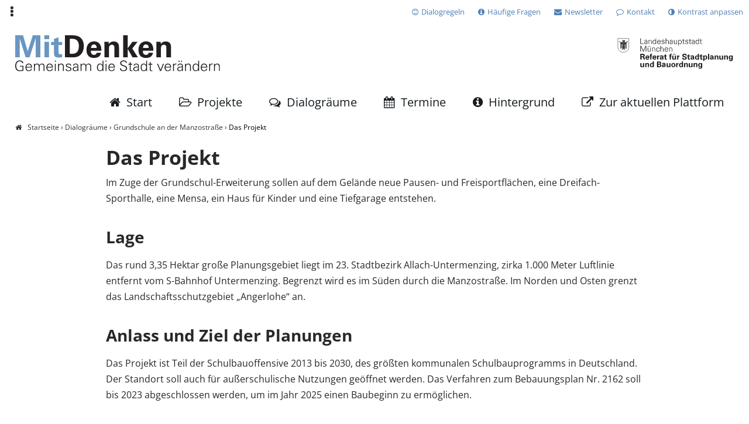

--- FILE ---
content_type: text/html
request_url: https://muenchen-mitdenken.de/archiv/dialog/informationen/das-projekt-8.html
body_size: 5524
content:
  <!DOCTYPE html>
<!--[if IEMobile 7]><html class="iem7 no-js"  lang="de" dir="ltr"><![endif]-->
<!--[if lte IE 6]><html class="lt-ie9 lt-ie8 lt-ie7 no-js"  lang="de" dir="ltr"><![endif]-->
<!--[if (IE 7)&(!IEMobile)]><html class="lt-ie9 lt-ie8 no-js"  lang="de" dir="ltr"><![endif]-->
<!--[if IE 8]><html class="lt-ie9 no-js"  lang="de" dir="ltr"><![endif]-->
<!--[if lte IE 9]><html class="lte-ie9 no-js"  lang="de" dir="ltr"><![endif]-->
<!--[if IE 9]><html class="ie9 lt-ie10 no-js"  lang="de" dir="ltr"><![endif]-->
<!--[if (gte IE 9)|(gt IEMobile 7)]><!--><html class="no-js"  lang="de" dir="ltr" prefix="fb: http://ogp.me/ns/fb# og: http://ogp.me/ns#"><!--<![endif]-->

<!-- Mirrored from www.muenchen-mitdenken.de/dialog/informationen/das-projekt-8 by HTTrack Website Copier/3.x [XR&CO'2014], Tue, 13 Dec 2022 14:47:18 GMT -->
<!-- Added by HTTrack --><meta http-equiv="content-type" content="text/html;charset=utf-8" /><!-- /Added by HTTrack -->
<head>
  <meta http-equiv="Content-Type" content="text/html; charset=utf-8" />
<link rel="shortcut icon" href="../../sites/all/themes/muenchen_mitdenken_sub/favicon.ico" type="image/vnd.microsoft.icon" />
<meta name="description" content="Im Zuge der Grundschul-Erweiterung sollen auf dem Gelände neue Pausen- und Freisportflächen, eine Dreifach-Sporthalle, eine Mensa, ein Haus für Kinder und eine Tiefgarage entstehen.LageDas rund 3,35 Hektar große Planungsgebiet liegt im 23. Stadtbezirk Allach-Untermenzing, zirka 1.000 Meter Luftlinie entfernt vom S-Bahnhof Untermenzing. Begrenzt wird es im Süden durch die" />
<meta name="abstract" content="Im Zuge der Grundschul-Erweiterung sollen auf dem Gelände neue Pausen- und Freisportflächen, eine Dreifach-Sporthalle, eine Mensa, ein Haus für Kinder und eine Tiefgarage entstehen.LageDas rund 3,35 Hektar große Planungsgebiet liegt im 23. Stadtbezirk Allach-Untermenzing, zirka 1.000 Meter Luftlinie entfernt vom S-Bahnhof Untermenzing. Begrenzt wird es im Süden durch die Manzostraße. Im Norden und Osten grenzt das Landschaftsschutzgebiet „Angerlohe“ an.Anlass und Ziel der PlanungenDas Projekt ist Teil der Schulbauoffensive 2013 bis 2030, des größten kommunalen Schulbauprogramms in Deutschland. Der Standort soll auch für außerschulische Nutzungen geöffnet werden. Das Verfahren zum Bebauungsplan Nr. 2162 soll bis 2023 abgeschlossen werden, um im Jahr 2025 einen Baubeginn zu ermöglichen." />
<meta name="generator" content="Drupal 7 (https://www.drupal.org)" />
<link rel="canonical" href="das-projekt-8.html" />
<link rel="shortlink" href="../../node/8768.html" />
<meta property="og:site_name" content="Archiv: München Mitdenken" />
<meta property="og:type" content="article" />
<meta property="og:url" content="das-projekt-8.html" />
<meta property="og:title" content="Das Projekt" />
<meta property="og:description" content="Im Zuge der Grundschul-Erweiterung sollen auf dem Gelände neue Pausen- und Freisportflächen, eine Dreifach-Sporthalle, eine Mensa, ein Haus für Kinder und eine Tiefgarage entstehen.LageDas rund 3,35 Hektar große Planungsgebiet liegt im 23. Stadtbezirk Allach-Untermenzing, zirka 1.000 Meter Luftlinie entfernt vom S-Bahnhof Untermenzing. Begrenzt wird es im Süden durch die Manzostraße. Im Norden und Osten grenzt das Landschaftsschutzgebiet „Angerlohe“ an.Anlass und Ziel der PlanungenDas Projekt ist Teil der Schulbauoffensive 2013 bis 2030, des größten kommunalen Schulbauprogramms in Deutschland. Der Standort soll auch für außerschulische Nutzungen geöffnet werden. Das Verfahren zum Bebauungsplan Nr. 2162 soll bis 2023 abgeschlossen werden, um im Jahr 2025 einen Baubeginn zu ermöglichen." />
  <title>Archiv: München Mitdenken</title>

 
  <meta name="viewport" content = "user-scalable=0, width=device-width, initial-scale=1, maximum-scale=1" />

  <link type="text/css" rel="stylesheet" href="../../sites/default/files/css/css_xE-rWrJf-fncB6ztZfd2huxqgxu4WO-qwma6Xer30m4.css" media="all" />
<link type="text/css" rel="stylesheet" href="../../sites/default/files/css/css_4tcNGui8HVDn2l_Ld0UIif4ju3FepvMOuHYdFoz4sS4.css" media="all" />
<link type="text/css" rel="stylesheet" href="../../sites/default/files/css/css_6P5FwNU7ylqvjfRAGDflzF-rctbqpasBLVo_UkHKHck.css" media="all" />
<link type="text/css" rel="stylesheet" href="../../sites/default/files/css/css_eSFY3h0uTSEW6pjuFYUpqLAvVNxjwV5wQ95DgZm7iTg.css" media="all" />
  <script type="text/javascript" src="../../sites/default/files/js/js_s7yA-hwRxnKty__ED6DuqmTMKG39xvpRyrtyCrbWH4M.js"></script>
<script type="text/javascript" src="../../sites/default/files/js/js_EM3iVryy5CSTYJWkIZFL5AkdSZWakoouzPi0DPYvfr8.js"></script>
<script type="text/javascript" src="../../sites/default/files/js/js_sxvP46N0tS--sPr5TDMDowAvuEpthkZxMPuUObKEXwI.js"></script>
<script type="text/javascript" src="../../sites/default/files/js/js_GSad55XMoR8yZrT4V6wbsiMmO9JEW2ahTpD6c0UJEgU.js"></script>
<script type="text/javascript">
<!--//--><![CDATA[//><!--
jQuery.extend(Drupal.settings, {"basePath":"\/","pathPrefix":"","setHasJsCookie":0,"ajaxPageState":{"theme":"muenchen_mitdenken_sub","theme_token":"Wvfszsx-TOXvIcKhj--Fhgmn48NcEWOW_1Wy8kdNiac","jquery_version":"1.8","js":{"sites\/all\/modules\/contrib\/jquery_update\/replace\/jquery\/1.8\/jquery.min.js":1,"misc\/jquery-extend-3.4.0.js":1,"misc\/jquery-html-prefilter-3.5.0-backport.js":1,"misc\/jquery.once.js":1,"misc\/drupal.js":1,"sites\/all\/modules\/contrib\/jquery_update\/replace\/ui\/external\/jquery.cookie.js":1,"misc\/ajax.js":1,"sites\/all\/modules\/contrib\/jquery_update\/js\/jquery_update.js":1,"public:\/\/languages\/de_KGCPBUs_d51cNjv-pGQxXNEwIoQDh4ZL5DYYIfGRQHg.js":1,"sites\/all\/modules\/contrib\/authcache\/authcache.js":1,"sites\/all\/libraries\/annotator\/annotator-full.min.js":1,"sites\/all\/modules\/contrib\/annotator\/js\/annotator.js":1,"sites\/all\/modules\/contrib\/annotation\/js\/annotator_store.js":1,"sites\/all\/modules\/contrib\/annotator\/js\/annotator_permissions.js":1,"sites\/all\/modules\/contrib\/authcache\/modules\/authcache_menu\/authcache_menu.js":1,"sites\/all\/modules\/custom\/zebra_lightbox\/js\/zebra-lightbox.js":1,"sites\/all\/modules\/custom\/zebra_lightbox\/js\/zebra-ajax-load.js":1,"sites\/all\/modules\/zebra_features\/zebra_simple_moderation\/js\/body-padding.js":1,"sites\/all\/modules\/custom\/zebra_social_media\/js\/zebra_social_media.js":1,"misc\/progress.js":1,"sites\/all\/modules\/contrib\/maxlength\/js\/maxlength.js":1,"modules\/user\/user.js":1,"sites\/all\/modules\/contrib\/rate\/rate.js":1,"sites\/all\/themes\/dialogzentrale\/js\/zebra-poll.js":1,"sites\/all\/modules\/zebra_features\/meta_process\/js\/proposal-times.js":1,"sites\/all\/modules\/zebra_features\/meta_process\/js\/taxonomy_colors.js":1,"sites\/all\/themes\/dialogzentrale\/js\/modernizr-latest.js":1,"sites\/all\/themes\/dialogzentrale\/js\/detectizr.js":1,"sites\/all\/themes\/dialogzentrale\/..\/..\/modules\/contrib\/jquery_update\/replace\/ui\/external\/jquery.cookie.js":1,"sites\/all\/themes\/dialogzentrale\/js\/ajax-lazy-load.js":1,"sites\/all\/themes\/dialogzentrale\/js\/forms.js":1,"sites\/all\/themes\/dialogzentrale\/js\/check_css.js":1,"sites\/all\/themes\/dialogzentrale\/js\/form-validation.js":1,"sites\/all\/themes\/dialogzentrale\/js\/browser-detect.js":1,"sites\/all\/themes\/dialogzentrale\/js\/jquery.fancybox.pack.js":1,"sites\/all\/themes\/dialogzentrale\/js\/masonry.pkgd.min.js":1,"sites\/all\/themes\/dialogzentrale\/js\/masonry.js":1,"sites\/all\/themes\/dialogzentrale\/js\/jump-to-top.js":1,"sites\/all\/themes\/dialogzentrale\/js\/contrastSwitch.js":1,"sites\/all\/themes\/dialogzentrale\/js\/keyboard_navigation.js":1,"sites\/all\/themes\/dialogzentrale\/js\/navigation.js":1,"sites\/all\/themes\/dialogzentrale\/js\/readHash.js":1,"sites\/all\/themes\/dialogzentrale\/js\/unit-information-page.js":1,"sites\/all\/themes\/dialogzentrale\/js\/inertelements.js":1,"sites\/all\/themes\/dialogzentrale\/js\/ssm.js":1,"sites\/all\/themes\/dialogzentrale\/js\/slick.min.js":1,"sites\/all\/themes\/dialogzentrale\/js\/messages.js":1,"sites\/all\/themes\/dialogzentrale\/js\/faq.js":1,"sites\/all\/themes\/dialogzentrale\/js\/zebralightbox.js":1,"sites\/all\/themes\/dialogzentrale\/js\/slider.js":1,"sites\/all\/themes\/dialogzentrale\/js\/script.js":1,"sites\/all\/themes\/dialogzentrale\/js\/exposed-widget.js":1,"sites\/all\/themes\/dialogzentrale\/js\/user.js":1,"sites\/all\/themes\/dialogzentrale\/js\/annotation_addons.js":1,"sites\/all\/themes\/dialogzentrale\/js\/miniPager.js":1,"sites\/all\/themes\/dialogzentrale\/js\/comments.js":1,"sites\/all\/themes\/dialogzentrale\/js\/external_links.js":1,"sites\/all\/themes\/dialogzentrale\/js\/dz-fancybox.js":1,"sites\/all\/themes\/dialogzentrale\/js\/accordion-list.js":1,"sites\/all\/themes\/dialogzentrale\/js\/time-remaining-countdown.js":1,"sites\/all\/themes\/dialogzentrale\/js\/image_upload.js":1,"sites\/all\/themes\/dialogzentrale\/js\/footer.js":1,"sites\/all\/themes\/dialogzentrale\/js\/header.js":1},"css":{"modules\/system\/system.base.css":1,"modules\/system\/system.menus.css":1,"modules\/system\/system.messages.css":1,"modules\/system\/system.theme.css":1,"sites\/all\/modules\/contrib\/simplenews\/simplenews.css":1,"modules\/comment\/comment.css":1,"modules\/field\/theme\/field.css":1,"modules\/node\/node.css":1,"modules\/poll\/poll.css":1,"modules\/search\/search.css":1,"sites\/all\/modules\/contrib\/toc_node\/css\/toc_node.css":1,"modules\/user\/user.css":1,"sites\/all\/modules\/contrib\/views\/css\/views.css":1,"sites\/all\/modules\/contrib\/media\/modules\/media_wysiwyg\/css\/media_wysiwyg.base.css":1,"sites\/all\/modules\/contrib\/ctools\/css\/ctools.css":1,"sites\/all\/modules\/contrib\/panels\/css\/panels.css":1,"sites\/all\/modules\/contrib\/rate\/rate.css":1,"sites\/all\/modules\/contrib\/wysiwyg_linebreaks\/wysiwyg_linebreaks.css":1,"sites\/all\/modules\/custom\/zebra_layouts\/layouts\/wollmilchzebra\/wollmilchzebra.css":1,"sites\/all\/modules\/custom\/zebra_archive_helper\/css\/zebra_archive_helper.css":1,"sites\/all\/themes\/dialogzentrale\/css\/dialogue-formats\/meta-discussion.css":1,"sites\/all\/themes\/dialogzentrale\/css\/dialogue-formats\/meta-map-discussion.css":1,"sites\/all\/themes\/dialogzentrale\/css\/dialogue-formats\/meta-annotation.css":1,"sites\/all\/themes\/dialogzentrale\/css\/dialogue-formats\/meta-question.css":1,"sites\/all\/themes\/dialogzentrale\/css\/dialogue-formats\/meta-meta-thesis.css":1,"sites\/all\/themes\/dialogzentrale\/css\/dialogue-formats\/meta-survey-answer.css":1,"sites\/all\/themes\/dialogzentrale\/css\/dialogue-formats\/meta_participation_component_bhh.css":1,"sites\/all\/themes\/dialogzentrale\/css\/components\/jquery.fancybox.css":1,"sites\/all\/themes\/dialogzentrale\/css\/components\/gallery.css":1,"sites\/all\/themes\/dialogzentrale\/css\/components\/event-information.css":1,"sites\/all\/themes\/dialogzentrale\/css\/dialogue-formats\/zebra-poll.css":1,"sites\/all\/themes\/muenchen_mitdenken_sub\/css\/dialogue-formats\/meta-discussion.css":1,"sites\/all\/themes\/muenchen_mitdenken_sub\/css\/dialogue-formats\/meta-map-discussion.css":1,"sites\/all\/themes\/muenchen_mitdenken_sub\/css\/dialogue-formats\/meta-annotation.css":1,"sites\/all\/themes\/muenchen_mitdenken_sub\/css\/dialogue-formats\/meta-question.css":1,"sites\/all\/themes\/muenchen_mitdenken_sub\/css\/dialogue-formats\/meta-meta-thesis.css":1,"sites\/all\/themes\/muenchen_mitdenken_sub\/css\/dialogue-formats\/meta-survey-answer.css":1,"sites\/all\/themes\/muenchen_mitdenken_sub\/css\/dialogue-formats\/meta_participation_component_bhh.css":1,"sites\/all\/themes\/muenchen_mitdenken_sub\/css\/components\/jquery.fancybox.css":1,"sites\/all\/themes\/muenchen_mitdenken_sub\/css\/components\/gallery.css":1,"sites\/all\/themes\/muenchen_mitdenken_sub\/css\/components\/event-information.css":1,"sites\/all\/themes\/muenchen_mitdenken_sub\/css\/dialogue-formats\/zebra-poll.css":1,"sites\/all\/modules\/zebra_features\/meta_process\/css\/taxonomy_colors.css":1,"sites\/all\/themes\/dialogzentrale\/css\/replacements\/chosen.css":1,"sites\/all\/themes\/dialogzentrale\/css\/replacements\/chosen-drupal.css.css":1,"sites\/all\/themes\/muenchen_mitdenken_sub\/css\/styles.css":1}},"authcache":{"q":"node\/8768","cp":{"path":"\/","domain":".www.muenchen-mitdenken.de","secure":true},"cl":7},"annotator":{"element":".node-full.node-annotation-paragraph .field-name-body"},"annotator_store":{"prefix":"\/annotation\/api","showViewPermissionsCheckbox":false,"showEditPermissionsCheckbox":false,"urls":{"create":"\/annotations","read":"\/annotations\/:id","update":"\/annotations\/:id","destroy":"\/annotations\/:id","search":"\/search"}},"annotator_permissions":{"showViewPermissionsCheckbox":0,"showEditPermissionsCheckbox":0,"user":{"uid":0,"name":"Gast","roles":[1]},"permissions":{"admin":{"user":[],"roles":[3,10]},"delete":{"user":[null],"roles":[3,10]},"read":{"user":[],"roles":[1,2,3,10]},"update":{"user":[null],"roles":[3,10]}}},"username":"Gast"});
//--><!]]>
</script>

</head>
<body class="html not-front not-logged-in one-sidebar sidebar-first page-node page-node- page-node-8768 node-type-unit-information section-dialog page-panels" >
<div aria-live="assertive" class="element-invisible" id="aria-notification"></div>

					<div>
        <p id="skiplink">
          <a href="#block-system-main" class="no-preloader jump-to-content" title="Zum Inhalt springen">Zum Inhalt springen</a>
          <a href="#opennavigation" class="no-preloader open-mobile-nav" title="Zur Navigation springen">Zur Navigation springen</a>

        </p>
      </div>
		
				<h1 class="element-invisible">Archiv: München Mitdenken</h1>
<div id="page">
  <header class="header" id="header">
    <div class="inside">
      
              
        <a href="../../index.html" title="Startseite" data-rel="home" class="header__logo"
           id="logo"><img src="../../sites/all/themes/muenchen_mitdenken_sub/logo.svg" alt="Startseite" class="header__logo-image"/></a>
      
      <a href="http://www.muenchen.de/" class="logo-muenchen">
        <img src="../../sites/all/themes/muenchen_mitdenken_sub/logo-muenchen.svg">
      </a>

                        <span class="header__site-name" id="site-name">
            <a href="../../index.html" title="Startseite" class="header__site-link"
               data-rel="home"><span>Archiv: München Mitdenken</span></a>
          </span>
                          </div>

    <div id="navigation">
        <div class="region region-navigation">
    <div id="block-system-main-menu" class="block block-system block-menu">

    <h2>Hauptmenü</h2>
  
  <div class="content">
    <ul class="menu"><li class="first leaf menu-218"><a href="../../index.html" class="fa-home">Start</a></li>
<li class="leaf menu-3163"><a href="../../mm_vorhaben.html" class="fa-folder-open-o">Projekte</a></li>
<li class="leaf menu-2344"><a href="../../dialoge.html" class="fa-comments-o">Dialogräume</a></li>
<li class="leaf menu-1336"><a href="../../event-informationen.html" class="fa-calendar">Termine</a></li>
<li class="leaf menu-762"><a href="../../informationen.html" class="fa-info-circle">Hintergrund</a></li>
<li class="last leaf menu-3428"><a href="https://www.muenchen-mitdenken.de" class="fa-external-link" target="_blank">Zur aktuellen Plattform</a></li>
</ul>  </div>
</div>
<div id="block-menu-menu-header-men-" class="block block-menu">

    <h2>Header Menü</h2>
  
  <div class="content">
    <ul class="menu"><li class="first leaf menu-3258"><a href="dialogregeln.html" class="fa-smile-o">Dialogregeln</a></li>
<li class="leaf menu-1304"><a href="../../faq.html" class="fa-info-circle">Häufige Fragen</a></li>
<li class="leaf menu-3008"><a href="../../newsletter.html" class="fa-envelope">Newsletter</a></li>
<li class="last leaf menu-2956"><a href="https://www.muenchen-mitdenken.de/contact" class="fa-comment-o">Kontakt</a></li>
</ul>  </div>
</div>
  </div>
    </div>
  </header>
    <div id="main">
    <div id="content" class="column" role="main">
            <nav class="breadcrumb"><h2 class="element-invisible">Sie sind hier</h2><ol><li><a href="../../index.html">Startseite</a><span class="breadcrumb-separator"> › </span></li><li><a href="../../dialoge.html">Dialogräume</a><span class="breadcrumb-separator"> › </span></li><li><a href="../../dialoge/grundschule-der-manzostrasse.html">Grundschule an der Manzostraße</a><span class="breadcrumb-separator"> › </span></li><li><a href="das-projekt-8.html" class="active">Das Projekt</a></li></ol></nav>      <div id="main-content">
        
                
                                  <ul class="action-links"></ul>
                  <div class="region region-content">
    <div id="block-system-main" class="block block-system">

    
  <div class="content">
    <div class="clearfix" >
  <div class="wollmilchzebra ">

              <div class="wollmilchzebra_head wmz-max-width"><div class="panel-pane pane-entity-view pane-node" >
  


      <div class="panel-pane-content">
            	    <div class="panel-pane-content-inside">
  <article
class="node-8768 node-without-image node-full node node-unit-information view-mode-full node-without-image node-8768 node-full simpletrans clearfix clearfix">
	<div class="node-inside">
						<header>
										<h2 class="node__title node-title">Das Projekt				</h2>
						
								</header>
								<div class="node-body">
			<div class="additional-infos">
							</div>
			<div class="leftside">

				<div class="field field-name-body field-type-text-with-summary field-label-hidden"><div class="field-items"><div class="field-item even"><p>Im Zuge der Grundschul-Erweiterung sollen auf dem Gelände neue Pausen- und Freisportflächen, eine Dreifach-Sporthalle, eine Mensa, ein Haus für Kinder und eine Tiefgarage entstehen.</p><h3>Lage</h3><p>Das rund 3,35 Hektar große Planungsgebiet liegt im 23. Stadtbezirk Allach-Untermenzing, zirka 1.000 Meter Luftlinie entfernt vom S-Bahnhof Untermenzing. Begrenzt wird es im Süden durch die Manzostraße. Im Norden und Osten grenzt das Landschaftsschutzgebiet „Angerlohe“ an.</p><h3>Anlass und Ziel der Planungen</h3><p>Das Projekt ist Teil der Schulbauoffensive 2013 bis 2030, des größten kommunalen Schulbauprogramms in Deutschland. Der Standort soll auch für außerschulische Nutzungen geöffnet werden. Das Verfahren zum Bebauungsplan Nr. 2162 soll bis 2023 abgeschlossen werden, um im Jahr 2025 einen Baubeginn zu ermöglichen.</p></div></div></div>							</div>
		</div>
		
			</div>
</article>
		    </div>
</div>
  
  </div>
</div>
    
    <div class="wollmilchzebra_container wollmilchzebra_container_2 wmz-max-width">
                  <div class="clr"></div>
    </div>
    <div class="wollmilchzebra_table_container wmz-max-width">
                  <div class="clr"></div>
    </div>
    <div class="wollmilchzebra_container wollmilchzebra_container_1 wmz-buttom-c2 wmz-max-width">
                  <div class="clr"></div>
    </div>
    

  </div>
</div>
  </div>
</div>
  </div>
        
      </div>
    </div>
              <aside class="sidebars">
          <div class="region region-sidebar-first">
    <div id="block-system-navigation" class="block block-system block-menu">

    <h2>Navigation</h2>
  
  <div class="content">
    <ul class="menu"><li class="first collapsed menu-6"><a href="../../node/add.html">Inhalt hinzufügen</a></li>
<li class="last leaf menu-2487"><a href="../../simple_notifier_subscribe/ajax_link.html">Ajax Link (&quot;use-ajax&quot; class)</a></li>
</ul>  </div>
</div>
  </div>
              </aside>
    

  </div>

</div>

<div class="page-footer">
  <div class="page-footer-page-width">
    <div class="page-footer-content">
      

      <div class="region-content-socialbar-container">

        <a href="https://twitter.com/share?url=/" class="share-twitter count-twitter count-icon sharebutton getsocialjson" target="_blank" title="Auf Twitter teilen"  data-url="" data-service="twitter"><span class="element-invisible">Auf Twitter teilen</span></a> <a href="https://www.facebook.com/sharer/sharer.php?u=/" class="share-facebook count-facebook count-icon sharebutton getsocialjson" target="_blank" title="Auf Facebook teilen" data-url="" data-service="facebook"><span class="element-invisible">Auf Facebook teilen</span></a> <a href="whatsapp://send?text=Ich%20habe%20da%20etwas%20interessantes%20gefunden%21%20https%3A%2F%2Fwww.muenchen-mitdenken.de%2F" class="share-whatsapp count-whatsapp count-icon sharebutton fa-whatsapp" title="Via WhatsApp teilen "><span class="element-invisible">Via WhatsApp teilen </span></a><a href="mailto:?Subject=Das%20k%C3%B6nnte%20dich%20interessieren&Body=Schau%20mal%20was%20ich%20hier%20gefunden%20habe%21%0A%0AArchiv%3A%20M%C3%BCnchen%20Mitdenken%0Ahttps%3A%2F%2Fwww.muenchen-mitdenken.de%2F%0A%0AHerzliche%20Gr%C3%BC%C3%9Fe%21" class='count-icon fa-envelope'><span class='element-invisible'>Via E-Mail teilen</span></a>
      </div>

        <div class="region region-footer">
    <div id="block-menu-menu-footer-menu" class="block block-menu">

    <h2>Footer Menü</h2>
  
  <div class="content">
    <ul class="menu"><li class="first leaf menu-2947"><a href="https://www.muenchen-mitdenken.de/impressum">Impressum</a></li>
<li class="leaf menu-2459"><a href="https://www.muenchen-mitdenken.de/datenschutz">Datenschutz</a></li>
<li class="last leaf menu-2948"><a href="../../dialogregeln.html">Regeln</a></li>
</ul>  </div>
</div>
<div id="block-block-3" class="block block-block">

    
  <div class="content">
    <p>Die Dialogzentrale ist ein Angebot von<a href="https://www.zebralog.de/" target="_blank" rel="nofollow"> Zebralog. </a></p>  </div>
</div>
  </div>
          </div>
  </div>
</div>
  <div class="region-content-overlay-container">
      </div>

		


</body>

<!-- Mirrored from www.muenchen-mitdenken.de/dialog/informationen/das-projekt-8 by HTTrack Website Copier/3.x [XR&CO'2014], Tue, 13 Dec 2022 14:47:19 GMT -->
</html>

--- FILE ---
content_type: text/css
request_url: https://muenchen-mitdenken.de/archiv/sites/default/files/css/css_6P5FwNU7ylqvjfRAGDflzF-rctbqpasBLVo_UkHKHck.css
body_size: 11110
content:
.ctools-locked{color:red;border:1px solid red;padding:1em;}.ctools-owns-lock{background:#ffffdd none repeat scroll 0 0;border:1px solid #f0c020;padding:1em;}a.ctools-ajaxing,input.ctools-ajaxing,button.ctools-ajaxing,select.ctools-ajaxing{padding-right:18px !important;background:url(../../../all/modules/contrib/ctools/images/status-active.gif) right center no-repeat;}div.ctools-ajaxing{float:left;width:18px;background:url(../../../all/modules/contrib/ctools/images/status-active.gif) center center no-repeat;}
div.panel-pane div.admin-links{font-size:xx-small;margin-right:1em;}div.panel-pane div.admin-links li a{color:#ccc;}div.panel-pane div.admin-links li{padding-bottom:2px;background:white;z-index:201;}div.panel-pane div.admin-links:hover a,div.panel-pane div.admin-links-hover a{color:#000;}div.panel-pane div.admin-links a:before{content:"[";}div.panel-pane div.admin-links a:after{content:"]";}div.panel-pane div.panel-hide{display:none;}div.panel-pane div.panel-hide-hover,div.panel-pane:hover div.panel-hide{display:block;position:absolute;z-index:200;margin-top:-1.5em;}div.panel-pane div.feed a{float:right;}
.rate-info,.rate-description{clear:left;font-size:0.8em;color:#666;}
.cke_wrapper .cke_toolgroup .cke_button .cke_off.cke_button_convert_linebreaks,.cke_wrapper .cke_toolgroup .cke_button .cke_off.cke_button_linebreaks,.cke_toolbox .cke_toolbar .cke_toolgroup .cke_button__convert_linebreaks,.cke_toolbox .cke_toolbar .cke_toolgroup .cke_button__linebreaks,.text-format-wrapper .wysiwygToolbar .mce_linebreaks{display:none;}
.clr{clear:both;float:none}.wollmilchzebra{position:relative}.wollmilchzebra_head{width:100%;float:none;clear:both}.wollmilchzebra_left{width:50%;float:left}.wollmilchzebra_right{width:50%;float:right}.wollmilchzebra_container{clear:both;float:none}.wollmilchzebra_table_container{display:table;width:100%}.wollmilchzebra_table_cell{display:table-cell;width:50%;vertical-align:middle}.wollmilchzebra_floating_container{overflow:hidden;width:50%}.wollmilchzebra_stamp{float:right;width:30%}.wollmilchzebra_foot{clear:both;float:none}
#chat-scrolling-trigger{display:none !important;}.icons.inline .sharebutton,.region-content-socialbar-container{display:none;}.leaflet-bar.leaflet-control + .leaflet-bar.leaflet-control + .leaflet-bar.leaflet-control + .leaflet-bar.leaflet-control a.leaflet-bar-part{display:none;}.html a.reply-message{display:none;}
button{-moz-transition-property:all;transition-property:all;-moz-transition-duration:0.3s;transition-duration:0.3s;-moz-transition-timing-function:ease;transition-timing-function:ease;}button{cursor:pointer;font-weight:300;text-transform:none;padding:0.4rem 1.2rem 0.4rem 1.2rem;border:2px solid;margin-top:0;display:inline-block;-moz-border-radius:0.25em;border-radius:0.25em;}button{background:rgba(234,240,246,0);color:#282828;border:2px solid;}button:focus,button:hover{color:#fff;background:#7299c5;border:2px solid #7299c5;}button.disabled{background:#888;color:#fff;cursor:not-allowed;border:2px solid #888;}button.disabled:focus,button.disabled:hover{background:#888;color:#fff;cursor:not-allowed;border:2px solid #888;}button:before{display:inline-block;position:relative;padding-right:10px;font-family:'FontAwesome';}.view-simple-proposals.views-layout-list .grid-sizer,.view-simple-proposals.views-layout-list .views-row,.view-simple-proposals.masonry .grid-sizer,.view-simple-proposals.masonry .views-row{width:33.33333%;max-width:33.33333%;-webkit-flex:1 0 33.33333%;-moz-box-flex:1;-ms-flex:1 0 33.33333%;flex:1 0 33.33333%;}@media (max-width:1066.79708px){.view-simple-proposals.views-layout-list .grid-sizer,.view-simple-proposals.views-layout-list .views-row,.view-simple-proposals.masonry .grid-sizer,.view-simple-proposals.masonry .views-row{width:50%;max-width:50%;-webkit-flex:1 0 50%;-moz-box-flex:1;-ms-flex:1 0 50%;flex:1 0 50%;}}@media (max-width:790.86589px){.view-simple-proposals.views-layout-list .grid-sizer,.view-simple-proposals.views-layout-list .views-row,.view-simple-proposals.masonry .grid-sizer,.view-simple-proposals.masonry .views-row{width:100%;max-width:100%;-webkit-flex:1 0 100%;-moz-box-flex:1;-ms-flex:1 0 100%;flex:1 0 100%;}}
html .leaflet-container .leaflet-popup-content-wrapper:after,form#meta-disc-map-proposal-node-form #edit-field-map-proposal-category-und:after,form#meta-disc-map-proposal-node-form .field-name-field-map-disc-cat-color:after,form#meta-disc-map-proposal-node-form #layer-selector:after,.panel-pane .view.map-frontpage.view-display-id-legend_category_icons:after{float:none;clear:both;}html .leaflet-container .leaflet-popup-content-wrapper:after,form#meta-disc-map-proposal-node-form #edit-field-map-proposal-category-und:after,form#meta-disc-map-proposal-node-form .field-name-field-map-disc-cat-color:after,form#meta-disc-map-proposal-node-form #layer-selector:after,.panel-pane .view.map-frontpage.view-display-id-legend_category_icons:after{content:" ";display:block;}html .leaflet-container,html .leaflet-container .leaflet-popup-content-wrapper .marker-description-category span{font-family:"Open Sans",Arial,sans-serif;}form#meta-disc-map-proposal-node-form .field-name-field-map-disc-cat-icon,form#meta-disc-map-proposal-node-form .field-name-field-map-disc-cat-color{border-bottom:1px solid #c1c1c1;padding-bottom:20px;margin-bottom:20px;}button,.panel-pane .view.map-frontpage.view-display-id-frontpage_map .attachment-after a.button,form#meta-disc-map-proposal-node-form #edit-field-map-proposal-category-und .form-type-radio label{-moz-transition-property:all;transition-property:all;-moz-transition-duration:0.3s;transition-duration:0.3s;-moz-transition-timing-function:ease;transition-timing-function:ease;}button,.panel-pane .view.map-frontpage.view-display-id-frontpage_map .attachment-after a.button,form#meta-disc-map-proposal-node-form #edit-field-map-proposal-category-und .form-type-radio label{cursor:pointer;font-weight:300;text-transform:none;padding:0.4rem 1.2rem 0.4rem 1.2rem;border:2px solid;margin-top:0;display:inline-block;-moz-border-radius:0.25em;border-radius:0.25em;}button,.panel-pane .view.map-frontpage.view-display-id-frontpage_map .attachment-after a.button,form#meta-disc-map-proposal-node-form #edit-field-map-proposal-category-und .form-type-radio label{background:rgba(234,240,246,0);color:#282828;border:2px solid;}button:focus,button:hover,.panel-pane .view.map-frontpage.view-display-id-frontpage_map .attachment-after a.button:focus,form#meta-disc-map-proposal-node-form #edit-field-map-proposal-category-und .form-type-radio label:focus,.panel-pane .view.map-frontpage.view-display-id-frontpage_map .attachment-after a.button:hover,form#meta-disc-map-proposal-node-form #edit-field-map-proposal-category-und .form-type-radio label:hover{color:#fff;background:#7299c5;border:2px solid #7299c5;}button.disabled,.panel-pane .view.map-frontpage.view-display-id-frontpage_map .attachment-after a.disabled.button,form#meta-disc-map-proposal-node-form #edit-field-map-proposal-category-und .form-type-radio label.disabled{background:#888;color:#fff;cursor:not-allowed;border:2px solid #888;}button.disabled:focus,button.disabled:hover,.panel-pane .view.map-frontpage.view-display-id-frontpage_map .attachment-after a.disabled.button:focus,form#meta-disc-map-proposal-node-form #edit-field-map-proposal-category-und .form-type-radio label.disabled:focus,.panel-pane .view.map-frontpage.view-display-id-frontpage_map .attachment-after a.disabled.button:hover,form#meta-disc-map-proposal-node-form #edit-field-map-proposal-category-und .form-type-radio label.disabled:hover{background:#888;color:#fff;cursor:not-allowed;border:2px solid #888;}button:before,.panel-pane .view.map-frontpage.view-display-id-frontpage_map .attachment-after a.button:before,form#meta-disc-map-proposal-node-form #edit-field-map-proposal-category-und .form-type-radio label:before{display:inline-block;position:relative;padding-right:10px;font-family:'FontAwesome';}.view.map-frontpage .map-category-list{font-size:0.875rem;line-height:1.5rem;}.panel-pane .view.map-frontpage.view-display-id-frontpage_map .attachment-after{background:rgba(255,255,255,0.9);color:#282828;padding:20px;position:absolute;top:auto;right:auto;bottom:20px;left:50%;max-width:-moz-calc(719.5px - 20px);max-width:calc(719.5px - 20px);margin-right:20px;width:-moz-calc(50% - 20px);width:calc(50% - 20px);z-index:3;}@media (max-width:1066.79708px){.panel-pane .view.map-frontpage.view-display-id-frontpage_map .attachment-after{-webkit-order:2;-moz-box-ordinal-group:3;-ms-flex-order:2;order:2;position:relative;top:auto;right:auto;bottom:auto;left:auto;margin-right:0;max-width:none;width:100%;background:none;}}.panel-pane .view.map-frontpage.view-display-id-frontpage_map .attachment-after a{color:#7299c5;}.panel-pane .view.map-frontpage.view-display-id-frontpage_map .attachment-after a:hover,.panel-pane .view.map-frontpage.view-display-id-frontpage_map .attachment-after a:focus{color:#7299c5;}.panel-pane .view.map-frontpage.view-display-id-frontpage_map .attachment-after a.button{text-shadow:none;-moz-box-shadow:none;box-shadow:none;}.panel-pane .view.map-frontpage.view-display-id-frontpage_map .attachment-after h2{margin-top:0;}html .leaflet-popup-content{color:#282828;}html .leaflet-popup-content .title{line-height:1em;}html .leaflet-popup-pane{margin-top:-1.5rem;}html .dz-leaflet-div-icon .fa-map-marker{position:relative;height:3rem;width:2.30769rem;text-align:center;bottom:2.6087rem;margin-left:-1.15385rem;}html .dz-leaflet-div-icon .fa-map-marker:before{font-family:'FontAwesome';font-size:3rem;text-align:center;padding:0;text-shadow:rgba(0,0,0,0.8) 0.04em 0.05em 0.2em;}html .dz-leaflet-div-icon .fa-map-marker:after{line-height:0px;content:"";font-family:'FontAwesome';position:absolute;font-size:1.42857rem;left:50%;top:1rem;text-align:center;display:block;z-index:1;margin-left:-1.15385rem;width:2.30769rem;}html .dz-leaflet-div-icon .fa-map-marker div.map-icon{line-height:0px;position:absolute;z-index:2;left:50%;margin-left:-1.15385rem;padding:0;top:1.25rem;width:2.30769rem;text-align:center;-webkit-border-radius:1.07143rem;-moz-border-radius:1.07143rem;-khtml-border-radius:1.07143rem;border-radius:1.07143rem;color:#fff;background:none !important;}html .dz-leaflet-div-icon .fa-map-marker div.map-icon:before{font-size:1.07143rem;padding:0;text-align:center;background:none !important;}html .leaflet-container{font-size:1rem;}html .leaflet-container .leaflet-popup-content-wrapper{-webkit-border-radius:0px;-moz-border-radius:0px;-khtml-border-radius:0px;border-radius:0px;}html .leaflet-container .leaflet-popup-content-wrapper .marker-description-category{padding:5px;display:inline-block;font-size:0.8125rem;float:left;margin:0 10px 0 0;}html .leaflet-container .leaflet-popup-content-wrapper .marker-description-category span{margin-left:10px;}html .leaflet-container .leaflet-popup-content-wrapper a{color:#7299c5;}html .leaflet-container .leaflet-popup-content-wrapper,html .leaflet-container .leaflet-popup-tip{background:#eaf0f6;}html .leaflet-bottom{z-index:0;}body.node-type-participation-map-discussion .map-resizer{position:absolute;left:0;top:50%;}body.node-type-participation-map-discussion .wollmilchzebra .wmz-buttom-c2{display:-webkit-flex;display:-moz-box;display:-ms-flexbox;display:flex;-webkit-flex-wrap:wrap;-ms-flex-wrap:wrap;flex-wrap:wrap;}body.node-type-participation-map-discussion .wollmilchzebra .wmz-buttom-c2 .center{width:100%;}body.node-type-participation-map-discussion .wollmilchzebra .wmz-buttom-c2 .wollmilchzebra_left{width:33.33333%;position:relative;}@media (max-width:918.52786px){body.node-type-participation-map-discussion .wollmilchzebra .wmz-buttom-c2 .wollmilchzebra_left{width:100%;}}body.node-type-participation-map-discussion .wollmilchzebra .wmz-buttom-c2 .wollmilchzebra_left .panel-pane{padding-top:20px;}body.node-type-participation-map-discussion .wollmilchzebra .wmz-buttom-c2 .wollmilchzebra_left .view-discussion-list-map-discussion .view-filters{padding-top:0;margin-bottom:20px;margin-left:10px;margin-right:10px;}body.node-type-participation-map-discussion .wollmilchzebra .wmz-buttom-c2 .wollmilchzebra_left .view-discussion-list-map-discussion.views-layout-list .grid-sizer,body.node-type-participation-map-discussion .wollmilchzebra .wmz-buttom-c2 .wollmilchzebra_left .view-discussion-list-map-discussion.views-layout-list .views-row,body.node-type-participation-map-discussion .wollmilchzebra .wmz-buttom-c2 .wollmilchzebra_left .view-discussion-list-map-discussion.masonry .grid-sizer,body.node-type-participation-map-discussion .wollmilchzebra .wmz-buttom-c2 .wollmilchzebra_left .view-discussion-list-map-discussion.masonry .views-row{width:100%;}body.node-type-participation-map-discussion .wollmilchzebra .wmz-buttom-c2 .wollmilchzebra_right{width:66.66667%;position:relative;margin-top:20px;}@media (max-width:918.52786px){body.node-type-participation-map-discussion .wollmilchzebra .wmz-buttom-c2 .wollmilchzebra_right{width:100%;}}body.node-type-participation-map-discussion .wollmilchzebra .wmz-buttom-c2 .wollmilchzebra_right .view-discussion-list-map-discussion{height:100vh;margin-bottom:0;}@media (max-width:918.52786px){body.node-type-participation-map-discussion .wollmilchzebra .wmz-buttom-c2 .wollmilchzebra_right .view-discussion-list-map-discussion{height:40rem;}}body.node-type-participation-map-discussion .wollmilchzebra .wmz-buttom-c2 .wollmilchzebra_right .view-content{height:100%;}body.node-type-participation-map-discussion .wollmilchzebra .wmz-buttom-c2 .wollmilchzebra_right .leaflet-container{height:100%;}body.node-type-participation-map-discussion .show-just-container{display:none;}@media (max-width:918.52786px){body.node-type-participation-map-discussion .show-just-container{display:inline-block;}}form#meta-disc-map-proposal-node-form #edit-field-map-proposal-category-und .form-type-radio{display:inline-block;padding:0 20px 0 0;}form#meta-disc-map-proposal-node-form #edit-field-map-proposal-category-und .form-type-radio label{padding:10px;}form#meta-disc-map-proposal-node-form #edit-field-map-proposal-category-und .form-type-radio input.form-radio:checked + label{color:#fff;background:#7299c5;border:2px solid #7299c5;}form#meta-disc-map-proposal-node-form #layer-selector,form#meta-disc-map-proposal-node-form #edit-field-map-proposal-geolocation{display:block;width:100%;padding:0;margin:0 0 20px 0;}@media (max-width:790.86589px){form#meta-disc-map-proposal-node-form #layer-selector,form#meta-disc-map-proposal-node-form #edit-field-map-proposal-geolocation{float:none;width:100%;padding:0 !important;}}form#meta-disc-map-proposal-node-form .field-name-field-map-disc-cat-icon,form#meta-disc-map-proposal-node-form .field-name-field-map-disc-cat-color{margin:0 auto 20px auto;padding:0 20px 0 0;text-align:center;}form#meta-disc-map-proposal-node-form .field-name-field-map-disc-cat-icon label,form#meta-disc-map-proposal-node-form .field-name-field-map-disc-cat-color label{font-weight:600;}form#meta-disc-map-proposal-node-form .field-name-field-map-disc-cat-icon .form-item label,form#meta-disc-map-proposal-node-form .field-name-field-map-disc-cat-color .form-item label{font-weight:normal;}form#meta-disc-map-proposal-node-form .field-name-field-map-disc-cat-icon .form-item .form-radios label{font-size:1.2rem;}form#meta-disc-map-proposal-node-form .field-name-field-map-proposal-address input{width:66%;display:inline-block;}form#meta-disc-map-proposal-node-form .field-name-field-map-proposal-address .field-js-button{width:34%;display:inline-block;text-align:right;padding-left:20px;}form#meta-disc-map-proposal-node-form .field-name-field-map-proposal-address .field-js-button a{text-align:center;display:block;width:100%;}form#meta-disc-map-proposal-node-form #layer-selector{padding-left:20px;}form#meta-disc-map-proposal-node-form #edit-actions{clear:both;float:none;}.panel-pane .view.map-frontpage{margin-bottom:0;}.panel-pane .view.map-frontpage.view-display-id-frontpage_map{margin:0 0 20px 0;position:relative;}.panel-pane .view.map-frontpage.view-display-id-legend_category_colors,.panel-pane .view.map-frontpage.view-display-id-legend_category_icons{margin:0 0 20px 0;width:50%;float:left;}.panel-pane .view.map-frontpage.view-display-id-legend_category_colors{padding-right:10px;}.panel-pane .view.map-frontpage.view-display-id-legend_category_icons{padding-left:10px;}.view.map-frontpage .map-category-list ul{list-style:none;margin:0;padding:0;display:-webkit-flex;display:-moz-box;display:-ms-flexbox;display:flex;-webkit-flex-wrap:wrap;-ms-flex-wrap:wrap;flex-wrap:wrap;}.view.map-frontpage .map-category-list ul li{padding:0 5px 0 0;margin:0;}.view.map-frontpage .map-category-list ul li .views-field-name .field-content span{display:inline-block;padding:0.1em 10px;margin-bottom:5px;}.view.map-frontpage .map-category-list ul li .views-field-name-1 .field-content{display:inline-block;padding:0.1em 10px 0.1em 0;margin-bottom:5px;}.view.map-frontpage .map-category-list ul li .views-field-name-1 .field-content i.fa{padding-right:.2em;}.dz-leaflet-div-icon{height:1px !important;width:1px !important;}#addresslist{position:relative;}#addresslist a#close_addresslist{position:absolute;right:1rem;top:1rem;}#addresslist ul{position:relative;overflow:auto;max-height:300px;padding:1rem;}#addresslist li{cursor:pointer;display:block;}
.annotator-editor a.annotator-save:before,.annotator-editor a.annotator-focus.annotator-save:before{content:"";}.annotator-editor a.annotator-cancel:before,.annotator-editor a.annotator-focus.annotator-cancel:before{content:"";}.field-name-field-paragraphs-draft-date .field-label:before{content:"";}#table-of-contents-links ul.toc-node-bullets li:before{content:"";}.annotator-adder button:before,.annotator-adder .annotator-editor a:before,.annotator-editor .annotator-adder a:before{content:"";}body.node-type-participation-annotation .wollmilchzebra_head:after,body.node-type-annotation-paragraph #main-content .wollmilchzebra_container.wollmilchzebra_container_2:after{float:none;clear:both;}body.node-type-participation-annotation .wollmilchzebra_head:after,body.node-type-annotation-paragraph #main-content .wollmilchzebra_container.wollmilchzebra_container_2:after{content:" ";display:block;}.toc-top-link,.annotator-notice,.annotator-filter *,.annotator-widget *,.annotator-wrapper .annotator-adder.annotator-message,.blockquote-label{font-family:"Open Sans",Arial,sans-serif;}blockquote.annotation_quote{font-family:"Open Sans",Arial,sans-serif;}div form.annotator-widget ul.annotator-listing ul.annotator_categories li textarea,div form.annotator-widget ul.annotator-listing li textarea{padding:0.4rem 1.2rem 0.4rem 1.2rem;}div form.annotator-widget ul.annotator-listing ul.annotator_categories li textarea:focus,div form.annotator-widget ul.annotator-listing li textarea:focus{border-color:#7299c5;-moz-box-shadow:inset rgba(46,77,112,0.75) 0 0 8px;box-shadow:inset rgba(46,77,112,0.75) 0 0 8px;}div form.annotator-widget ul.annotator-listing ul.annotator_categories li textarea,div form.annotator-widget ul.annotator-listing li textarea{border:none;color:#282828;background:#fafafa;padding:0.4rem 1.2rem 0.4rem 1.2rem;max-width:100%;}body.node-type-participation-annotation .wollmilchzebra_head{border-bottom:1px solid #c1c1c1;padding-bottom:20px;margin-bottom:20px;}button,.annotator-editor a,.annotator-editor a.annotator-focus,html body #main .annotator-wrapper .annotator-hl{-moz-transition-property:all;transition-property:all;-moz-transition-duration:0.3s;transition-duration:0.3s;-moz-transition-timing-function:ease;transition-timing-function:ease;}button,.annotator-editor a,.annotator-editor a.annotator-focus{cursor:pointer;font-weight:300;text-transform:none;padding:0.4rem 1.2rem 0.4rem 1.2rem;border:2px solid;margin-top:0;display:inline-block;-moz-border-radius:0.25em;border-radius:0.25em;}button,.annotator-editor a,.annotator-editor a.annotator-focus{background:rgba(234,240,246,0);color:#282828;border:2px solid;}button:focus,.annotator-editor a:focus,button:hover,.annotator-editor a:hover{color:#fff;background:#7299c5;border:2px solid #7299c5;}button.disabled,.annotator-editor a.disabled{background:#888;color:#fff;cursor:not-allowed;border:2px solid #888;}button.disabled:focus,.annotator-editor a.disabled:focus,button.disabled:hover,.annotator-editor a.disabled:hover{background:#888;color:#fff;cursor:not-allowed;border:2px solid #888;}button:before,.annotator-editor a:before,.annotator-editor a.annotator-focus:before,#table-of-contents-links ul.toc-node-bullets li:before,.field-name-field-paragraphs-draft-date .field-label:before,.annotator-editor a.annotator-cancel:before,.annotator-editor a.annotator-focus.annotator-cancel:before,.annotator-editor a.annotator-save:before,.annotator-editor a.annotator-focus.annotator-save:before,.annotator-adder button:before{display:inline-block;position:relative;padding-right:10px;font-family:'FontAwesome';}body.node-type-annotation-paragraph #main-content .form-type-add-annotation a.button{position:relative;padding-left:40px !important;display:inline-block !important;}body.node-type-annotation-paragraph #main-content .form-type-add-annotation a.button:before{position:absolute !important;top:50% !important;float:none !important;left:0 !important;width:42px !important;text-align:center !important;margin-top:-10px !important;font-size:18px !important;}div form.annotator-widget,.blockquote-label,blockquote.annotation_quote{font-size:0.75rem;line-height:1.5rem;}.node-annotation-paragraph.node-teaser .field-name-field-paragraphs-draft-date,.node-annotation-paragraph.node-teaser .field-name-field-annotation-chapter-1,.node-annotation-paragraph.node-full .field-name-field-paragraphs-draft-date,.node-annotation-paragraph.node-full .field-name-field-annotation-chapter-1,.annotator-filter,.annotator-editor .annotator-controls{font-size:0.875rem;line-height:1.5rem;}#table-of-contents-links{padding:20px;background:#eaf0f6;}#table-of-contents-links ul.toc-node-bullets{list-style:none;padding:0;}#table-of-contents-links ul.toc-node-bullets a:hover{text-decoration:underline;}#table-of-contents-links ul.toc-node-bullets li{background:none;padding:0;margin-bottom:0.25em;}#table-of-contents-links ul.toc-node-bullets li.toc-node-level-1{font-size:1rem;margin-left:0;}#table-of-contents-links ul.toc-node-bullets li.toc-node-level-2{font-size:0.85rem;margin-left:20px;}#table-of-contents-links ul.toc-node-bullets li.toc-node-level-3{font-size:0.8125rem;margin-left:40px;}#table-of-contents-links ul.toc-node-bullets li.toc-node-level-4{font-size:0.8125rem;margin-left:60px;}#table-of-contents-links ul.toc-node-bullets li.toc-node-level-5{font-size:0.8125rem;margin-left:80px;}header .toc-top-link{display:none;}.toc-top-link{float:right;margin-left:20px;margin-top:5px;}.table-of-contents{position:relative;overflow:hidden;}.table-of-contents .view-header a{font-size:1.2em;text-transform:uppercase;}.table-of-contents .view-content a{margin-left:1.2em;}.table-of-contents a{diplsplay:block;margin-bottom:20px;}.stop-annotations .annotator-adder{display:none !important;visibility:hidden;height:0;width:0;overflow:hidden;}.view-participation-process .node-annotation a.title{display:block;color:rgba(234,240,246,0);font-size:0;height:0;width:0;text-indent:-99999em;}.view-participation-process .node-annotation a.title:after{z-index:5;content:"";display:block;position:absolute;background:transparent;top:0;right:0;bottom:0;left:0;}.annotation_load_container label.reference_paragraph,.node-annotation label.reference_paragraph{font-size:0.75rem;}.annotation_load_container a.title,.node-annotation a.title{display:none;}.annotation_load_container.node-full .contentside,.node-annotation.node-full .contentside{max-width:918.52786px;margin:20px auto 20px auto;}.annotation_load_container.node-full h2.node-title,.node-annotation.node-full h2.node-title{display:none;}.annotation_load_container{position:relative;margin-bottom:20px;padding:15px;}@media (max-width:918.52786px){html.annotations-lightbox-active,html.annotations-lightbox-active body{overflow:hidden;}}.field-name-field-annotation-chapter-1{margin-right:50px;margin-bottom:1em;}.field-name-field-paragraphs-draft-date,.field-name-field-annotation-chapter-1{opacity:0.7;}body.node-type-annotation-paragraph #main-content .wollmilchzebra_head .node.node-full header,body.node-type-annotation-paragraph #main-content .wollmilchzebra_head .node.node-full .field-name-body{max-width:none;}body.node-type-annotation-paragraph #main-content .wollmilchzebra_container.wollmilchzebra_container_2{width:100%;}body.node-type-annotation-paragraph #main-content .wollmilchzebra_container.wollmilchzebra_container_2 .wollmilchzebra_left{width:50%;float:left;}body.node-type-annotation-paragraph #main-content .wollmilchzebra_container.wollmilchzebra_container_2 .wollmilchzebra_right{width:50%;float:right;}body.node-type-annotation-paragraph #main-content .wollmilchzebra_container.wollmilchzebra_container_2 .wollmilchzebra_right .panel-pane{overflow:auto;}body.node-type-annotation-paragraph #main-content .wollmilchzebra_container.wollmilchzebra_container_2 .wollmilchzebra_right .latest-annotations button.close_this,body.node-type-annotation-paragraph #main-content .wollmilchzebra_container.wollmilchzebra_container_2 .wollmilchzebra_right .latest-annotations .annotator-editor a.close_this,.annotator-editor body.node-type-annotation-paragraph #main-content .wollmilchzebra_container.wollmilchzebra_container_2 .wollmilchzebra_right .latest-annotations a.close_this,body.node-type-annotation-paragraph #main-content .wollmilchzebra_container.wollmilchzebra_container_2 .wollmilchzebra_right .annotations-container-loader button.close_this,body.node-type-annotation-paragraph #main-content .wollmilchzebra_container.wollmilchzebra_container_2 .wollmilchzebra_right .annotations-container-loader .annotator-editor a.close_this,.annotator-editor body.node-type-annotation-paragraph #main-content .wollmilchzebra_container.wollmilchzebra_container_2 .wollmilchzebra_right .annotations-container-loader a.close_this{margin:0 auto 20px auto;}@media (max-width:918.52786px){body.node-type-annotation-paragraph #main-content .wollmilchzebra_container.wollmilchzebra_container_2 .wollmilchzebra_left{width:100%;float:none;}body.node-type-annotation-paragraph #main-content .wollmilchzebra_container.wollmilchzebra_container_2 .wollmilchzebra_right .latest-annotations{display:none !important;visibility:hidden !important;height:0px !important;}body.node-type-annotation-paragraph #main-content .wollmilchzebra_container.wollmilchzebra_container_2 .wollmilchzebra_right .annotations-container-loader{padding:75px 20px 20px 20px;display:none;background:rgba(0,0,0,0.8);position:fixed;top:0;right:0;bottom:0;left:0;z-index:999;}body.node-type-annotation-paragraph #main-content .wollmilchzebra_container.wollmilchzebra_container_2 .wollmilchzebra_right .annotations-container-loader button.close_this,body.node-type-annotation-paragraph #main-content .wollmilchzebra_container.wollmilchzebra_container_2 .wollmilchzebra_right .annotations-container-loader .annotator-editor a.close_this,.annotator-editor body.node-type-annotation-paragraph #main-content .wollmilchzebra_container.wollmilchzebra_container_2 .wollmilchzebra_right .annotations-container-loader a.close_this{display:block;z-index:9999;position:fixed;width:auto;right:40px;top:20px;-moz-box-shadow:rgba(0,0,0,0.8) 0 0 20px;box-shadow:rgba(0,0,0,0.8) 0 0 20px;background:#fff;border:2px solid #282828;color:#282828;}body.node-type-annotation-paragraph #main-content .wollmilchzebra_container.wollmilchzebra_container_2 .wollmilchzebra_right .annotations-container-loader button.close_this.focus,body.node-type-annotation-paragraph #main-content .wollmilchzebra_container.wollmilchzebra_container_2 .wollmilchzebra_right .annotations-container-loader .annotator-editor a.close_this.focus,.annotator-editor body.node-type-annotation-paragraph #main-content .wollmilchzebra_container.wollmilchzebra_container_2 .wollmilchzebra_right .annotations-container-loader a.close_this.focus,body.node-type-annotation-paragraph #main-content .wollmilchzebra_container.wollmilchzebra_container_2 .wollmilchzebra_right .annotations-container-loader button.close_this:hover,body.node-type-annotation-paragraph #main-content .wollmilchzebra_container.wollmilchzebra_container_2 .wollmilchzebra_right .annotations-container-loader .annotator-editor a.close_this:hover,.annotator-editor body.node-type-annotation-paragraph #main-content .wollmilchzebra_container.wollmilchzebra_container_2 .wollmilchzebra_right .annotations-container-loader a.close_this:hover,body.node-type-annotation-paragraph #main-content .wollmilchzebra_container.wollmilchzebra_container_2 .wollmilchzebra_right .annotations-container-loader button.close_this:focus,body.node-type-annotation-paragraph #main-content .wollmilchzebra_container.wollmilchzebra_container_2 .wollmilchzebra_right .annotations-container-loader .annotator-editor a.close_this:focus,.annotator-editor body.node-type-annotation-paragraph #main-content .wollmilchzebra_container.wollmilchzebra_container_2 .wollmilchzebra_right .annotations-container-loader a.close_this:focus{background:#7299c5;border:2px solid #7299c5;color:#fff;}body.node-type-annotation-paragraph #main-content .wollmilchzebra_container.wollmilchzebra_container_2 .wollmilchzebra_right .annotations-container-loader.visible{display:block;}}body.node-type-annotation-paragraph #main-content .form-type-add-annotation a.button{font-size:1.5rem;line-height:1.5em;}.annotations-container-loader{display:none;}.node-annotation-paragraph.node-teaser{overflow:hidden;}.node-annotation-paragraph.node-teaser.node-without-image header{padding-right:100px;}.node-annotation-paragraph.node-teaser.node-without-image header:after{display:none !important;visibility:hidden;}.node-annotation-paragraph.node-teaser:before{content:"";width:100px;height:100px;background:#c6d7e7;position:absolute;right:-50px;top:-50px;-moz-box-shadow:rgba(0,0,0,0.1) 0 0 10px;box-shadow:rgba(0,0,0,0.1) 0 0 10px;}.node-annotation-paragraph.node-teaser .node-inside:before{content:"";width:100px;height:100px;background:#d8e3ee;-webkit-transform:rotate(45deg);-moz-transform:rotate(45deg);transform:rotate(45deg);position:absolute;right:-61px;top:-61px;-moz-box-shadow:rgba(0,0,0,0.1) 0 0 5px;box-shadow:rgba(0,0,0,0.1) 0 0 5px;}.annotator-editor a,.annotator-editor a.annotator-focus{color:#fff;background:transparent;border:2px solid;}.annotator-editor a:hover,.annotator-editor a.annotator-focus:hover{color:#fff;background:#7299c5;}.annotator-adder{width:auto;height:auto;background:#434343;padding:5px;}.annotator-adder button,.annotator-adder .annotator-editor a,.annotator-editor .annotator-adder a{display:block;width:auto;height:auto;margin:0 auto;border:none;background:none;text-indent:0em;cursor:pointer;padding:5px;font-size:16px;font-weight:normal;color:#fff;background:transparent;border:2px solid;}.annotator-adder button:hover,.annotator-adder .annotator-editor a:hover,.annotator-editor .annotator-adder a:hover{color:#fff;background:#7299c5;}.annotator-adder button:before,.annotator-adder .annotator-editor a:before,.annotator-editor .annotator-adder a:before{text-indent:0;opacity:1;visibility:visible;}.annotator-hl{background:#7299c5;background:rgba(114,153,197,0.25);}.annotator-hl-temporary{background:#007CFF;background:rgba(0,124,255,0.3);}.annotator-wrapper{position:relative;}.annotator-adder,.annotator-outer,.annotator-notice{z-index:1020;}.annotator-filter{z-index:1010;}.annotator-adder,.annotator-outer,.annotator-widget,.annotator-notice{position:absolute;font-size:inherit;line-height:1;}.annotator-hide{display:none;visibility:hidden;}.annotator-adder{margin-top:-48px;margin-left:-24px;background-position:left top;}.annotator-adder:hover{background-position:center top;}.annotator-adder:active{background-position:center right;}.annotator-outer{width:0;height:0;}html body .node.node-full .field-name-body ul.annotator-listing{margin:0;padding:0;}div form.annotator-widget{margin:0;padding:10px;bottom:15px;left:-18px;min-width:300px;background-color:#434343;border:none;}@media (max-width:600px){div form.annotator-widget{left:0;right:0;position:fixed;margin-left:auto;margin-right:auto;margin-bottom:3rem;max-width:25rem;min-width:initial;}}@media (max-width:400px){div form.annotator-widget{margin-left:1rem;margin-right:1rem;}}div form.annotator-widget ul.annotator-listing ul.annotator_categories,div form.annotator-widget ul.annotator-listing{margin:0;padding:0;list-style:none !important;}div form.annotator-widget ul.annotator-listing ul.annotator_categories li,div form.annotator-widget ul.annotator-listing li{margin:0;}div form.annotator-widget ul.annotator-listing ul.annotator_categories li.annotator-item,div form.annotator-widget ul.annotator-listing li.annotator-item{font-size:inherit;}div form.annotator-widget ul.annotator-listing ul.annotator_categories li.form-type-radio.annotator-radios,div form.annotator-widget ul.annotator-listing li.form-type-radio.annotator-radios{margin-bottom:1px;}div form.annotator-widget ul.annotator-listing ul.annotator_categories li label.annotator-radio-label,div form.annotator-widget ul.annotator-listing li label.annotator-radio-label{display:block;padding:10px;}div form.annotator-widget ul.annotator-listing ul.annotator_categories li textarea,div form.annotator-widget ul.annotator-listing li textarea{-webkit-border-radius:0px;-moz-border-radius:0px;-khtml-border-radius:0px;border-radius:0px;width:100%;}.annotator-invert-x .annotator-widget{left:auto;right:-18px;}.annotator-invert-y .annotator-widget{bottom:auto;top:8px;}.annotator-widget strong{font-weight:bold;}.annotator-invert-x .annotator-widget:after{left:auto;right:8px;}.annotator-invert-y .annotator-widget:after{background-position:0 -15px;bottom:auto;top:-9px;}.annotator-viewer{display:none;visibility:hidden;clip:rect(0,0,0,0);}.annotator-editor .annotator-item{position:relative;}.annotator-editor .annotator-item:first-child textarea{min-height:5.5em;-webkit-border-radius:0;-moz-border-radius:0;-khtml-border-radius:0;border-radius:0;}.annotator-editor .annotator-item label{display:inline;cursor:pointer;}.annotator-editor .annotator-item textarea::-webkit-scrollbar{height:8px;width:8px;}.annotator-editor .annotator-item textarea::-webkit-scrollbar-track-piece{margin:13px 0 3px;background-color:#e5e5e5;-webkit-border-radius:4px;}.annotator-editor .annotator-item textarea::-webkit-scrollbar-thumb:vertical{height:25px;background-color:#ccc;-webkit-border-radius:4px;-webkit-box-shadow:0 1px 1px rgba(0,0,0,0.1);}.annotator-editor .annotator-item textarea::-webkit-scrollbar-thumb:horizontal{width:25px;background-color:#ccc;-webkit-border-radius:4px;}.annotator-editor .annotator-item input:focus,.annotator-editor .annotator-item textarea:focus{background-color:#f3f3f3;outline:none;}.annotator-editor .annotator-item input[type=radio],.annotator-editor .annotator-item input[type=checkbox]{width:auto;min-width:0;padding:0;display:inline;margin:0 4px 0 0;cursor:pointer;}.annotator-editor .annotator-checkbox{padding:8px 6px;}.annotator-filter,.annotator-editor .annotator-controls{text-align:right;padding:10px;}.annotator-editor.annotator-invert-y .annotator-controls{border-top:none;border-bottom:1px solid #b4b4b4;-webkit-border-radius:0px;-moz-border-radius:0px;-khtml-border-radius:0px;border-radius:0px;}.annotator-resize{display:none;}.annotator-invert-x .annotator-resize{right:auto;left:0;background-position:0 -195px;}.annotator-invert-y .annotator-resize{top:auto;bottom:0;background-position:2px -165px;}.annotator-invert-y.annotator-invert-x .annotator-resize{background-position:0 -180px;}.annotator-notice{color:#fff;position:fixed;top:-54px;left:0;width:100%;line-height:50px;text-align:center;border-bottom:4px solid #d4d4d4;-webkit-transition:top 0.4s ease-out;-moz-transition:top 0.4s ease-out;-o-transition:top 0.4s ease-out;transition:top 0.4s ease-out;background:rgba(0,0,0,0.8);color:#fff;}.annotator-notice p,.annotator-notice a{color:#fff;margin:0;}.annotator-notice-success{border-color:#3fba0f;}.annotator-notice-error{border-color:#ac2325;}.annotator-notice-show{top:0;}.annotator-hl-filtered{background-color:transparent;}.annotator-wrapper .annotator-adder.annotator-message{padding:10px;color:#282828;background:#eaf0f6;min-width:400px;-moz-box-shadow:rgba(0,0,0,0.5) 0 0 10px;box-shadow:rgba(0,0,0,0.5) 0 0 10px;z-index:2;}html body #main .annotator-wrapper .annotator-hl{position:relative;}html body #main .annotator-wrapper .annotator-hl.active{position:relative;z-index:99;}html body #main .annotator-wrapper .annotator-hl.tab-focus,html body #main .annotator-wrapper .annotator-hl.active,html body #main .annotator-wrapper .annotator-hl:hover{color:#fff;background:#4e7fb6;cursor:pointer;}html body #main .annotator-wrapper .annotator-hl.tab-focus .annotator-hl,html body #main .annotator-wrapper .annotator-hl.active .annotator-hl,html body #main .annotator-wrapper .annotator-hl:hover .annotator-hl{color:#fff;background:rgba(78,127,182,0.2);}html body #main .annotator-wrapper .annotator-hl.active{z-index:99;}.blockquote-label{font-style:normal;margin:0;}blockquote.annotation_quote{position:relative;display:block;padding:5px 20px;color:#757575;margin:10px 0;border-top:1px solid #c1c1c1;border-bottom:1px solid #c1c1c1;font-style:italic;}blockquote.annotation_quote.active,blockquote.annotation_quote:hover{color:#fff;background:#4e7fb6;}blockquote.annotation_quote:empty{display:none;}@media (max-width:790.86589px){blockquote.annotation_quote{padding:20px 20px;text-align:center;}}blockquote.annotation_quote:before,blockquote.annotation_quote:after{font-size:1.5em;font-style:italic;position:absolute;line-height:1em;}@media (max-width:790.86589px){blockquote.annotation_quote:before,blockquote.annotation_quote:after{display:none;}}blockquote.annotation_quote:before{content:"\201E";left:5px;bottom:2px;}blockquote.annotation_quote:after{content:"\201C";right:5px;top:0;}blockquote.annotation_quote p:last-child{margin-bottom:0;}textarea[id*="annotator-"]{resize:none;font-size:0.75rem;line-height:150%;}.annotator-editor a.annotator-cancel{font-size:0.75rem;border:0;}.annotator-editor a.annotator-cancel:focus,.annotator-editor a.annotator-cancel:hover{background:none;color:inherit;}
button,.view-question-view.views-layout-list .views-row a:focus + .node-question .question-body,.view-question-view.views-layout-list .views-row a.tab-focus + .node-question .question-body,.view-question-view.masonry .views-row a:focus + .node-question .question-body,.view-question-view.masonry .views-row a.tab-focus + .node-question .question-body,.view-question-view.views-layout-list .views-row .node-question:hover .question-body,.view-question-view.masonry .views-row .node-question:hover .question-body{-moz-transition-property:all;transition-property:all;-moz-transition-duration:0.3s;transition-duration:0.3s;-moz-transition-timing-function:ease;transition-timing-function:ease;}button{cursor:pointer;font-weight:300;text-transform:none;padding:0.4rem 1.2rem 0.4rem 1.2rem;border:2px solid;margin-top:0;display:inline-block;-moz-border-radius:0.25em;border-radius:0.25em;}button{background:rgba(234,240,246,0);color:#282828;border:2px solid;}button:focus,button:hover{color:#fff;background:#7299c5;border:2px solid #7299c5;}button.disabled{background:#888;color:#fff;cursor:not-allowed;border:2px solid #888;}button.disabled:focus,button.disabled:hover{background:#888;color:#fff;cursor:not-allowed;border:2px solid #888;}button:before{display:inline-block;position:relative;padding-right:10px;font-family:'FontAwesome';}.view-question-view.views-layout-list .grid-sizer,.view-question-view.views-layout-list .views-row,.view-question-view.masonry .grid-sizer,.view-question-view.masonry .views-row{width:33.33333%;max-width:33.33333%;-webkit-flex:1 0 33.33333%;-moz-box-flex:1;-ms-flex:1 0 33.33333%;flex:1 0 33.33333%;}@media (max-width:1066.79708px){.view-question-view.views-layout-list .grid-sizer,.view-question-view.views-layout-list .views-row,.view-question-view.masonry .grid-sizer,.view-question-view.masonry .views-row{width:50%;max-width:50%;-webkit-flex:1 0 50%;-moz-box-flex:1;-ms-flex:1 0 50%;flex:1 0 50%;}}@media (max-width:790.86589px){.view-question-view.views-layout-list .grid-sizer,.view-question-view.views-layout-list .views-row,.view-question-view.masonry .grid-sizer,.view-question-view.masonry .views-row{width:100%;max-width:100%;-webkit-flex:1 0 100%;-moz-box-flex:1;-ms-flex:1 0 100%;flex:1 0 100%;}}.view-question-view.views-layout-list .views-row .node-question:hover .question-body:hover,.view-question-view.masonry .views-row .node-question:hover .question-body:hover,.view-question-view.views-layout-list .views-row a:focus + .node-question .question-body,.view-question-view.views-layout-list .views-row a.tab-focus + .node-question .question-body,.view-question-view.masonry .views-row a:focus + .node-question .question-body,.view-question-view.masonry .views-row a.tab-focus + .node-question .question-body{color:#121212;position:relative;background:#eaf0f6;border:1px solid #4e7fb6;-moz-border-radius:0px;border-radius:0px;-webkit-filter:drop-shadow(rgba(0,0,0,0.3) 0 0 20px);filter:drop-shadow(rgba(0,0,0,0.3) 0 0 20px);}.view-question-view.views-layout-list .views-row .node-question:hover .question-body:hover:after,.view-question-view.masonry .views-row .node-question:hover .question-body:hover:after,.view-question-view.views-layout-list .views-row a:focus + .node-question .question-body:after,.view-question-view.views-layout-list .views-row a.tab-focus + .node-question .question-body:after,.view-question-view.masonry .views-row a:focus + .node-question .question-body:after,.view-question-view.masonry .views-row a.tab-focus + .node-question .question-body:after,.view-question-view.views-layout-list .views-row .node-question:hover .question-body:hover:before,.view-question-view.masonry .views-row .node-question:hover .question-body:hover:before,.view-question-view.views-layout-list .views-row a:focus + .node-question .question-body:before,.view-question-view.views-layout-list .views-row a.tab-focus + .node-question .question-body:before,.view-question-view.masonry .views-row a:focus + .node-question .question-body:before,.view-question-view.masonry .views-row a.tab-focus + .node-question .question-body:before{border:solid transparent;content:" ";height:0;width:0;position:absolute;pointer-events:none;top:100%;left:10%;}.view-question-view.views-layout-list .views-row .node-question:hover .question-body:hover:after,.view-question-view.masonry .views-row .node-question:hover .question-body:hover:after,.view-question-view.views-layout-list .views-row a:focus + .node-question .question-body:after,.view-question-view.views-layout-list .views-row a.tab-focus + .node-question .question-body:after,.view-question-view.masonry .views-row a:focus + .node-question .question-body:after,.view-question-view.masonry .views-row a.tab-focus + .node-question .question-body:after{border-color:rgba(234,240,246,0);border-width:20px;margin-left:-20px;border-top-color:#eaf0f6;}.view-question-view.views-layout-list .views-row .node-question:hover .question-body:hover:before,.view-question-view.masonry .views-row .node-question:hover .question-body:hover:before,.view-question-view.views-layout-list .views-row a:focus + .node-question .question-body:before,.view-question-view.views-layout-list .views-row a.tab-focus + .node-question .question-body:before,.view-question-view.masonry .views-row a:focus + .node-question .question-body:before,.view-question-view.masonry .views-row a.tab-focus + .node-question .question-body:before{border-color:rgba(78,127,182,0);border-width:21px;border-top-color:#4e7fb6;margin-left:-21px;}.view-question-view.views-layout-list .views-row .node-question:hover .question-body:hover a.button,.view-question-view.masonry .views-row .node-question:hover .question-body:hover a.button,.view-question-view.views-layout-list .views-row a:focus + .node-question .question-body a.button,.view-question-view.views-layout-list .views-row a.tab-focus + .node-question .question-body a.button,.view-question-view.masonry .views-row a:focus + .node-question .question-body a.button,.view-question-view.masonry .views-row a.tab-focus + .node-question .question-body a.button{background:#7299c5;color:#fff;border:2px solid;}.view-question-view.views-layout-list .views-row a:focus + .node-question,.view-question-view.views-layout-list .views-row a.tab-focus + .node-question,.view-question-view.masonry .views-row a:focus + .node-question,.view-question-view.masonry .views-row a.tab-focus + .node-question,.view-question-view.views-layout-list .views-row .node-question:hover,.view-question-view.masonry .views-row .node-question:hover{background:none !important;color:inherit;overflow:visible;-moz-box-shadow:none;box-shadow:none;}.view-question-view.views-layout-list .views-row a:focus + .node-question a,.view-question-view.views-layout-list .views-row a.tab-focus + .node-question a,.view-question-view.masonry .views-row a:focus + .node-question a,.view-question-view.masonry .views-row a.tab-focus + .node-question a,.view-question-view.views-layout-list .views-row .node-question:hover a,.view-question-view.masonry .views-row .node-question:hover a{color:#7299c5;}.view-question-view.views-layout-list .views-row a:focus + .node-question a.button,.view-question-view.views-layout-list .views-row a.tab-focus + .node-question a.button,.view-question-view.masonry .views-row a:focus + .node-question a.button,.view-question-view.masonry .views-row a.tab-focus + .node-question a.button,.view-question-view.views-layout-list .views-row .node-question:hover a.button,.view-question-view.masonry .views-row .node-question:hover a.button{color:#282828;border:2px solid;background:rgba(234,240,246,0);}.view-question-view.views-layout-list .views-row a:focus + .node-question .node-inside,.view-question-view.views-layout-list .views-row a.tab-focus + .node-question .node-inside,.view-question-view.masonry .views-row a:focus + .node-question .node-inside,.view-question-view.masonry .views-row a.tab-focus + .node-question .node-inside,.view-question-view.views-layout-list .views-row .node-question:hover .node-inside,.view-question-view.masonry .views-row .node-question:hover .node-inside{-moz-box-shadow:none;box-shadow:none;}.view-question-view.views-layout-list .views-row .views-row-content,.view-question-view.masonry .views-row .views-row-content{background:none;}.view-question-view.views-layout-list .views-row .node-question,.view-question-view.masonry .views-row .node-question{background:none;}.view-question-view.views-layout-list .views-row .node-question .node-inside,.view-question-view.masonry .views-row .node-question .node-inside{padding:0 0 40px 0;}.node.node-question.view-mode-full{max-width:918.52786px;margin:0 auto;}.node.node-question .question-inside-container{padding:20px;}.node.node-question.node-teaser .question-inside-container{position:relative;padding-bottom:4.5em;overflow:hidden;}.node.node-question.node-teaser.display-links{padding-bottom:0 !important;}.node.node-question.node-teaser:not(.is-front) .question-body{position:relative;background:#eaf0f6;border:1px solid #7299c5;-moz-border-radius:0px;border-radius:0px;}.node.node-question.node-teaser:not(.is-front) .question-body:after,.node.node-question.node-teaser:not(.is-front) .question-body:before{border:solid transparent;content:" ";height:0;width:0;position:absolute;pointer-events:none;top:100%;left:10%;}.node.node-question.node-teaser:not(.is-front) .question-body:after{border-color:rgba(234,240,246,0);border-width:20px;margin-left:-20px;border-top-color:#eaf0f6;}.node.node-question.node-teaser:not(.is-front) .question-body:before{border-color:rgba(114,153,197,0);border-width:21px;border-top-color:#7299c5;margin-left:-21px;}.node.node-question.node-teaser.is-front .question-body{position:relative;background:#eaf0f6;border:1px solid #7299c5;-moz-border-radius:0px;border-radius:0px;}.node.node-question.node-teaser.is-front .question-body:after,.node.node-question.node-teaser.is-front .question-body:before{border:solid transparent;content:" ";height:0;width:0;position:absolute;pointer-events:none;top:100%;left:10%;}.node.node-question.node-teaser.is-front .question-body:after{border-color:rgba(234,240,246,0);border-width:20px;margin-left:-20px;border-top-color:#eaf0f6;}.node.node-question.node-teaser.is-front .question-body:before{border-color:rgba(114,153,197,0);border-width:21px;border-top-color:#7299c5;margin-left:-21px;}.node.node-question.node-teaser.is-front:hover .question-body{position:relative;background:#eaf0f6;border:1px solid #4e7fb6;-moz-border-radius:0px;border-radius:0px;}.node.node-question.node-teaser.is-front:hover .question-body:after,.node.node-question.node-teaser.is-front:hover .question-body:before{border:solid transparent;content:" ";height:0;width:0;position:absolute;pointer-events:none;top:100%;left:10%;}.node.node-question.node-teaser.is-front:hover .question-body:after{border-color:rgba(234,240,246,0);border-width:20px;margin-left:-20px;border-top-color:#eaf0f6;}.node.node-question.node-teaser.is-front:hover .question-body:before{border-color:rgba(78,127,182,0);border-width:21px;border-top-color:#4e7fb6;margin-left:-21px;}.node.node-question .question-body{position:relative;background:#fff;border:2px solid #606060;-moz-border-radius:0px;border-radius:0px;margin-bottom:20px;}.node.node-question .question-body:after,.node.node-question .question-body:before{border:solid transparent;content:" ";height:0;width:0;position:absolute;pointer-events:none;top:100%;left:10%;}.node.node-question .question-body:after{border-color:rgba(255,255,255,0);border-width:20px;margin-left:-20px;border-top-color:#fff;}.node.node-question .question-body:before{border-color:rgba(96,96,96,0);border-width:22px;border-top-color:#606060;margin-left:-22px;}.node.node-question .submitted{padding-left:12%;}.node.node-question .submitted .dialogue-type{display:none;}.node.node-question .answer{padding-top:40px;margin-bottom:20px;}.node.node-question .submitted-answer{padding-left:0%;padding-right:12%;text-align:right;}.node.node-question .submitted-answer .dialogue-type{display:none;}.node.node-question .answer-body{position:relative;background:#fff;border:2px solid #c6c6c6;-moz-border-radius:0px;border-radius:0px;padding:20px;margin-top:20px;}.node.node-question .answer-body:after,.node.node-question .answer-body:before{border:solid transparent;content:" ";height:0;width:0;position:absolute;pointer-events:none;bottom:100%;left:90%;}.node.node-question .answer-body:after{border-color:rgba(255,255,255,0);border-width:20px;border-bottom-color:#fff;margin-left:-20px;}.node.node-question .answer-body:before{border-color:rgba(198,198,198,0);border-width:22px;border-bottom-color:#c6c6c6;margin-left:-22px;}.node.node-question .rate-widget{margin:0 auto;max-width:500px;}
.survey-answers-and-reason .field-name-field-answers-ref .field-item:before{content:"";}button{-moz-transition-property:all;transition-property:all;-moz-transition-duration:0.3s;transition-duration:0.3s;-moz-transition-timing-function:ease;transition-timing-function:ease;}button{cursor:pointer;font-weight:300;text-transform:none;padding:0.4rem 1.2rem 0.4rem 1.2rem;border:2px solid;margin-top:0;display:inline-block;-moz-border-radius:0.25em;border-radius:0.25em;}button{background:rgba(234,240,246,0);color:#282828;border:2px solid;}button:focus,button:hover{color:#fff;background:#7299c5;border:2px solid #7299c5;}button.disabled{background:#888;color:#fff;cursor:not-allowed;border:2px solid #888;}button.disabled:focus,button.disabled:hover{background:#888;color:#fff;cursor:not-allowed;border:2px solid #888;}button:before,.survey-answers-and-reason .field-name-field-answers-ref .field-item:before{display:inline-block;position:relative;padding-right:10px;font-family:'FontAwesome';}.survey-answer-node-content .field-name-field-survey-question-ref,.survey-answers-and-reason .field-name-field-answers-ref{font-size:0.875rem;line-height:1.5rem;}.node-survey-question.node-full{margin-bottom:20px;}html.ie .node-survey-question.node-teaser > p{text-align:center;}.node-survey-image-container{margin-bottom:20px;}form.node-survey_answer-form{max-width:918.52786px;margin:0 auto;}form.node-survey_answer-form .field-name-field-answers-ref .form-radios .form-item{display:block;}.survey-answer-node-content{max-width:918.52786px;margin:0 auto;}.survey-answer-node-content .field-name-field-survey-question-ref{margin-bottom:20px;}.survey-answer-node-content .field-name-field-survey-question-ref .field-items{position:relative;background:#eaf0f6;border:0px solid #eaf0f6;-moz-border-radius:0px;border-radius:0px;padding:20px;margin-top:20px;}.survey-answer-node-content .field-name-field-survey-question-ref .field-items:after,.survey-answer-node-content .field-name-field-survey-question-ref .field-items:before{border:solid transparent;content:" ";height:0;width:0;position:absolute;pointer-events:none;bottom:100%;left:20px;}.survey-answer-node-content .field-name-field-survey-question-ref .field-items:after{border-color:rgba(234,240,246,0);border-width:10px;border-bottom-color:#eaf0f6;margin-left:-10px;}.survey-answer-node-content .field-name-field-survey-question-ref .field-items:before{border-color:rgba(234,240,246,0);border-width:10px;border-bottom-color:#eaf0f6;margin-left:-10px;}.survey-answers-and-reason{padding:20px;}.survey-answers-and-reason .field-name-field-answers-ref{margin-bottom:20px;}.survey-answers-and-reason .field-name-field-answers-ref p:last-child{margin-bottom:0;}.survey-answers-and-reason .field-name-field-answers-ref .field-item p{display:inline-block;}.wollmilchzebra.survey-answer-results .wollmilchzebra_left{padding:0;width:100%;display:-webkit-flex;display:-moz-box;display:-ms-flexbox;display:flex;-webkit-justify-content:center;-moz-box-pack:center;-ms-flex-pack:center;justify-content:center;-webkit-align-items:flex-start;-moz-box-align:start;-ms-flex-align:start;align-items:flex-start;-webkit-align-content:stretch;-ms-flex-line-pack:stretch;align-content:stretch;}@media (max-width:790.86589px){.wollmilchzebra.survey-answer-results .wollmilchzebra_left{display:block;}.wollmilchzebra.survey-answer-results .wollmilchzebra_left .view{margin-bottom:0;}.wollmilchzebra.survey-answer-results .wollmilchzebra_left a.button{width:100%;}}.wollmilchzebra.survey-answer-results .wollmilchzebra_left .panel-pane{padding:10px;}.wollmilchzebra.survey-answer-results .wollmilchzebra_left .panel-pane p{margin:0;}.wollmilchzebra.survey-answer-results .wollmilchzebra_left .panel-separator{display:none;}.highcharts-title{font-family:"Open Sans",Arial,sans-serif;}g.highcharts-legend{font-family:"Open Sans",Arial,sans-serif;}
button{-moz-transition-property:all;transition-property:all;-moz-transition-duration:0.3s;transition-duration:0.3s;-moz-transition-timing-function:ease;transition-timing-function:ease;}button{cursor:pointer;font-weight:300;text-transform:none;padding:0.4rem 1.2rem 0.4rem 1.2rem;border:2px solid;margin-top:0;display:inline-block;-moz-border-radius:0.25em;border-radius:0.25em;}button{background:rgba(234,240,246,0);color:#282828;border:2px solid;}button:focus,button:hover{color:#fff;background:#7299c5;border:2px solid #7299c5;}button.disabled{background:#888;color:#fff;cursor:not-allowed;border:2px solid #888;}button.disabled:focus,button.disabled:hover{background:#888;color:#fff;cursor:not-allowed;border:2px solid #888;}button:before{display:inline-block;position:relative;padding-right:10px;font-family:'FontAwesome';}.view-proposals.views-layout-list .grid-sizer,.view-proposals.views-layout-list .views-row,.view-proposals.masonry .grid-sizer,.view-proposals.masonry .views-row{width:33.33333%;max-width:33.33333%;-webkit-flex:1 0 33.33333%;-moz-box-flex:1;-ms-flex:1 0 33.33333%;flex:1 0 33.33333%;}@media (max-width:1066.79708px){.view-proposals.views-layout-list .grid-sizer,.view-proposals.views-layout-list .views-row,.view-proposals.masonry .grid-sizer,.view-proposals.masonry .views-row{width:50%;max-width:50%;-webkit-flex:1 0 50%;-moz-box-flex:1;-ms-flex:1 0 50%;flex:1 0 50%;}}@media (max-width:790.86589px){.view-proposals.views-layout-list .grid-sizer,.view-proposals.views-layout-list .views-row,.view-proposals.masonry .grid-sizer,.view-proposals.masonry .views-row{width:100%;max-width:100%;-webkit-flex:1 0 100%;-moz-box-flex:1;-ms-flex:1 0 100%;flex:1 0 100%;}}.node-proposal-citizen.node-full .field-name-field-proposal-financial-type{display:inline-block;}.node-proposal-citizen.node-full .field-name-field-proposal-financial-type .field-items{display:inline-block;}.node-proposal-citizen.node-full .field-name-field-proposal-financial-type .field-item{display:inline-block;}.node-proposal-citizen.node-full .field-name-field-proposal-financial-type .field-item:before{content:"";font-family:FontAwesome;padding-right:5px;}
a.fancybox-close:before{content:"";}.fancybox-prev:before{content:"";}.fancybox-next:before{content:"";}#fancybox-loading div:before{content:"";}#fancybox-loading div:before{-webkit-animation:fa-spin 2s infinite linear;-moz-animation:fa-spin 2s infinite linear;animation:fa-spin 2s infinite linear;}button,a.fancybox-close,.fancybox-nav-buttons,.fancybox-nav-buttons:before{-moz-transition-property:all;transition-property:all;-moz-transition-duration:0.3s;transition-duration:0.3s;-moz-transition-timing-function:ease;transition-timing-function:ease;}button,a.fancybox-close{cursor:pointer;font-weight:300;text-transform:none;padding:0.4rem 1.2rem 0.4rem 1.2rem;border:2px solid;margin-top:0;display:inline-block;-moz-border-radius:0.25em;border-radius:0.25em;}button,a.fancybox-close{background:rgba(234,240,246,0);color:#282828;border:2px solid;}button:focus,button:hover,a.fancybox-close:focus,a.fancybox-close:hover{color:#fff;background:#7299c5;border:2px solid #7299c5;}button.disabled,a.disabled.fancybox-close{background:#888;color:#fff;cursor:not-allowed;border:2px solid #888;}button.disabled:focus,button.disabled:hover,a.disabled.fancybox-close:focus,a.disabled.fancybox-close:hover{background:#888;color:#fff;cursor:not-allowed;border:2px solid #888;}button:before,a.fancybox-close:before,.fancybox-next:before,.fancybox-prev:before,#fancybox-loading div:before{display:inline-block;position:relative;padding-right:10px;font-family:'FontAwesome';}.fancybox-next{right:0;padding:0 30px 0 5px !important;text-indent:-300px;text-align:left;}.fancybox-next:before{right:0;padding:0 5px 0 0;}.fancybox-prev{left:0;padding:0 5px 0 30px !important;text-indent:300px;text-align:right;}.fancybox-prev:before{left:0;padding:0 0 0 5px;}.fancybox-nav-buttons{position:absolute;top:50%;width:40px;height:40px;margin-top:-20px;overflow:hidden;color:rgba(114,153,197,0);background:rgba(255,255,255,0.7);border:none;line-height:40px;font-size:0.8125rem;white-space:nowrap;vertical-align:middle;}@media (max-width:790.86589px){.fancybox-nav-buttons{top:100%;}}.slick-disabled.fancybox-nav-buttons{display:none !important;}.fancybox-nav-buttons:focus,.focus.fancybox-nav-buttons,.fancybox-nav-buttons:hover{text-indent:0;width:10em;color:#4e7fb6;border:none;background:rgba(255,255,255,0.7);}.fancybox-nav-buttons:focus:before,.focus.fancybox-nav-buttons:before,.fancybox-nav-buttons:hover:before{text-shadow:rgba(234,240,246,0) 0px 0px 2px;color:#4e7fb6;}.fancybox-nav-buttons:before{text-indent:0;position:absolute;font-size:20px !important;height:20px;line-height:20px !important;top:50%;color:#7299c5;margin-top:-10px;text-shadow:rgba(234,240,246,0) 0px 0px 10px;}.fancybox-wrap{position:relative;background:#fff;-moz-box-shadow:rgba(40,40,40,0.2) 0px 0px 50px;box-shadow:rgba(40,40,40,0.2) 0px 0px 50px;color:#282828;}.fancybox-wrap,.fancybox-skin,.fancybox-outer,.fancybox-inner,.fancybox-image,.fancybox-wrap iframe,.fancybox-wrap object,.fancybox-nav,.fancybox-nav span,.fancybox-tmp{padding:0;margin:0;border:0;outline:none;vertical-align:top;}.fancybox-wrap{position:absolute;top:0;left:0;z-index:8020;}.fancybox-skin{position:relative;text-shadow:none;}.fancybox-opened{z-index:8030;}.fancybox-outer,.fancybox-inner{position:relative;}.fancybox-inner{overflow:hidden;}.fancybox-inner div{background:none;}.fancybox-inner ul{max-width:940px;margin:1em auto;border-top:1px solid #282828;border-bottom:1px solid #282828;padding:1em 0em 0 2em;list-style:circle outside none;}.fancybox-inner ul li{margin-bottom:1em;}.fancybox-type-iframe .fancybox-inner{-webkit-overflow-scrolling:touch;}.fancybox-error{color:#444;margin:0;padding:15px;white-space:nowrap;}.fancybox-image,.fancybox-iframe{display:block;width:100%;height:100%;}.fancybox-image{max-width:100%;max-height:100%;}#fancybox-loading{position:fixed;top:50%;left:50%;margin-top:-22px;margin-left:-22px;background-position:0 -108px;opacity:0.8;cursor:pointer;z-index:8060;}#fancybox-loading div{width:1px;height:1px;}#fancybox-loading div:before{font-family:'FontAwesome';position:absolute;top:50%;left:50%;color:#fff;}a.fancybox-close{position:absolute;top:0px;margin-top:-1.3em;right:20px;z-index:8040;}.fancybox-nav-buttons{z-index:8040;}@media (max-width:790.86589px){.fancybox-nav-buttons{top:auto;bottom:0;}}.fancybox-tmp{position:absolute;top:-99999px;left:-99999px;visibility:hidden;max-width:99999px;max-height:99999px;overflow:visible !important;}.fancybox-lock{overflow:hidden !important;width:auto;}.fancybox-lock body{overflow:hidden !important;}.fancybox-lock-test{overflow-y:hidden !important;}.fancybox-overlay{position:absolute;top:0;left:0;overflow:hidden;display:none;z-index:8010;background:rgba(0,0,0,0.8);}.fancybox-overlay-fixed{position:fixed;bottom:0;right:0;}.fancybox-lock .fancybox-overlay{overflow:auto;overflow-y:scroll;}.fancybox-title{visibility:hidden;position:relative;text-shadow:none;z-index:8050;}.fancybox-opened .fancybox-title{visibility:visible;max-height:200px;overflow:auto;}.fancybox-opened .fancybox-title h3{margin:0;}.fancybox-opened .fancybox-title a{color:#bacde3;}.fancybox-opened .fancybox-title a:hover{text-decoration:underline;}.fancybox-title-float-wrap .child{display:block;padding:10px;background:transparent;background:rgba(0,0,0,0.8);text-align:left;color:#efefef;}.fancybox-title-outside-wrap{position:relative;margin-top:10px;color:#fff;}.fancybox-title-inside-wrap{padding-top:10px;}.fancybox-title-over-wrap{position:absolute;bottom:0;left:0;color:#fff;padding:10px;background:#000;background:rgba(0,0,0,0.8);}
a.media-item-full.gallery-image:before,.gallery-image:before{content:"";}a.media-item-full.gallery-video:before{content:"";}.field-name-field-gallery-reference:before{float:none;clear:both;}.field-name-field-gallery-reference:before{content:" ";display:block;}button,.gallery-video-container .views-row-gallery,a.media-item-full:before{-moz-transition-property:all;transition-property:all;-moz-transition-duration:0.3s;transition-duration:0.3s;-moz-transition-timing-function:ease;transition-timing-function:ease;}button{cursor:pointer;font-weight:300;text-transform:none;padding:0.4rem 1.2rem 0.4rem 1.2rem;border:2px solid;margin-top:0;display:inline-block;-moz-border-radius:0.25em;border-radius:0.25em;}button{background:rgba(234,240,246,0);color:#282828;border:2px solid;}button:focus,button:hover{color:#fff;background:#7299c5;border:2px solid #7299c5;}button.disabled{background:#888;color:#fff;cursor:not-allowed;border:2px solid #888;}button.disabled:focus,button.disabled:hover{background:#888;color:#fff;cursor:not-allowed;border:2px solid #888;}button:before,a.media-item-full.gallery-image:before,a.media-item-full.gallery-video:before,.gallery-image:before{display:inline-block;position:relative;padding-right:10px;font-family:'FontAwesome';}.node-gallery-video.node-full .node-body{max-width:918.52786px;margin:0 auto 40px auto;}.media-item-full{display:block;margin:0 auto;}.media-item-full.gallery-video-full img{width:100%;height:auto;}.gallery-video-container{overflow:hidden;max-width:918.52786px;margin:0 auto;position:relative;text-align:left;font-size:0;border-bottom:1px solid #a8a8a8;margin-bottom:20px;padding-bottom:20px;}.gallery-video-container:hover .views-row-gallery{opacity:0.5;}.gallery-video-container .views-row-gallery{font-size:1rem;display:inline-block;vertical-align:bottom;width:20%;margin:0 0 0 0;}.gallery-video-container .views-row-gallery.focus,.gallery-video-container .views-row-gallery:focus,.gallery-video-container .views-row-gallery:hover{opacity:1;}@media (max-width:918.52786px){.gallery-video-container .views-row-gallery{width:25%;}}@media (max-width:790.86589px){.gallery-video-container .views-row-gallery{width:33.33333%;padding:5px;}}.gallery-video-container .views-row-gallery a{padding:10px;display:inline-block;}.gallery-video-container .views-row-gallery a.focus,.gallery-video-container .views-row-gallery a:focus,.gallery-video-container .views-row-gallery a:hover{background:rgba(78,127,182,0.2);}.gallery-video-container .views-row-gallery a img{width:100%;height:auto;display:block;}a.media-item-full{position:relative;display:block;}a.media-item-full:before{position:absolute !important;top:50%;right:0;bottom:auto;left:0;font-size:50px !important;line-height:50px !important;margin-top:-25px;text-align:center;display:inline-block;vertical-align:middle;z-index:99;opacity:0;text-shadow:#ffffff 0px 0px 40px;}a.media-item-full img{position:relative;}a.media-item-full.gallery-video img{display:block;position:relative;}a.media-item-full.gallery-video:before{opacity:0.5;color:#7299c5;}a.media-item-full.focus:before,a.media-item-full:focus:before,a.media-item-full:hover:before{opacity:1;text-shadow:#ffffff 0px 0px 30px;}
blockquote.event-quote footer{font-family:"Open Sans",Arial,sans-serif;}blockquote.event-quote .quote{font-family:"Open Sans",Arial,sans-serif;}button{-moz-transition-property:all;transition-property:all;-moz-transition-duration:0.3s;transition-duration:0.3s;-moz-transition-timing-function:ease;transition-timing-function:ease;}button{cursor:pointer;font-weight:300;text-transform:none;padding:0.4rem 1.2rem 0.4rem 1.2rem;border:2px solid;margin-top:0;display:inline-block;-moz-border-radius:0.25em;border-radius:0.25em;}button{background:rgba(234,240,246,0);color:#282828;border:2px solid;}button:focus,button:hover{color:#fff;background:#7299c5;border:2px solid #7299c5;}button.disabled{background:#888;color:#fff;cursor:not-allowed;border:2px solid #888;}button.disabled:focus,button.disabled:hover{background:#888;color:#fff;cursor:not-allowed;border:2px solid #888;}button:before{display:inline-block;position:relative;padding-right:10px;font-family:'FontAwesome';}.table-element.event-date{width:20%;}@media (max-width:790.86589px){.table-element.event-date{width:100%;}}.table-element.event-title{width:60%;}.table-element.event-title h3{font-size:1rem;line-height:1.5rem;font-weight:bold;}@media (max-width:918.52786px){.table-element.event-title{width:80%;}}@media (max-width:790.86589px){.table-element.event-title{width:100%;}}.table-element.event-links{width:20%;text-align:right;}@media (max-width:918.52786px){.table-element.event-links{width:100%;}}.node-inside-events{display:-webkit-flex;display:-moz-box;display:-ms-flexbox;display:flex;}@media (max-width:790.86589px){.node-inside-events{display:block;}}.node-inside-events-left{width:66.66667%;padding-right:20px;}@media (max-width:1066.79708px){.node-inside-events-left{width:50%;}}@media (max-width:790.86589px){.node-inside-events-left{width:100%;}}.node-inside-events-right{width:33.33333%;font-size:1rem;line-height:1.5rem;padding-left:20px;}@media (max-width:1066.79708px){.node-inside-events-right{width:50%;}}@media (max-width:790.86589px){.node-inside-events-right{width:100%;}}.node-inside-events-right .fields-container{border-bottom:1px solid #c1c1c1;margin-bottom:20px;padding-bottom:20px;}.node-inside-events-right .fields-container:last-child{border-bottom:none;}.event-address p{margin-bottom:0;}.event-address p.address-country{margin-bottom:20px;}.event-address .address-zip-city .field{display:inline-block;}ul.event-downloads li{margin-bottom:10px;}.node-event-information.node-full h2.node-title{font-size:1.75rem;line-height:2.25rem;}blockquote.event-quote .quote{font-style:italic;position:relative;background:#eaf0f6;border:0px solid #eaf0f6;-moz-border-radius:0px;border-radius:0px;padding:20px;margin-bottom:15px;}blockquote.event-quote .quote:after,blockquote.event-quote .quote:before{border:solid transparent;content:" ";height:0;width:0;position:absolute;pointer-events:none;top:100%;left:90%;}blockquote.event-quote .quote:after{border-color:rgba(234,240,246,0);border-width:15px;margin-left:-15px;border-top-color:#eaf0f6;}blockquote.event-quote .quote:before{border-color:rgba(234,240,246,0);border-width:15px;border-top-color:#eaf0f6;margin-left:-15px;}blockquote.event-quote footer{font-style:normal;font-size:0.875rem;line-height:1.71429rem;text-align:right;}
button{-moz-transition-property:all;transition-property:all;-moz-transition-duration:0.3s;transition-duration:0.3s;-moz-transition-timing-function:ease;transition-timing-function:ease;}button{cursor:pointer;font-weight:300;text-transform:none;padding:0.4rem 1.2rem 0.4rem 1.2rem;border:2px solid;margin-top:0;display:inline-block;-moz-border-radius:0.25em;border-radius:0.25em;}button{background:rgba(234,240,246,0);color:#282828;border:2px solid;}button:focus,button:hover{color:#fff;background:#7299c5;border:2px solid #7299c5;}button.disabled{background:#888;color:#fff;cursor:not-allowed;border:2px solid #888;}button.disabled:focus,button.disabled:hover{background:#888;color:#fff;cursor:not-allowed;border:2px solid #888;}button:before{display:inline-block;position:relative;padding-right:10px;font-family:'FontAwesome';}.zebra-poll .poll .percent{font-size:0.75rem;line-height:1.5rem;}.zebra-poll .poll{font-size:0.875rem;line-height:1.5rem;}.zebra-poll{background:#eaf0f6;padding:20px;}.zebra-poll header{display:table;width:auto;margin:0 auto 20px auto !important;}.zebra-poll header h3{position:relative;background:#7299c5;border:0px solid #7299c5;-moz-border-radius:0px;border-radius:0px;padding:20px;margin-bottom:0;color:#fff;}.zebra-poll header h3:after,.zebra-poll header h3:before{border:solid transparent;content:" ";height:0;width:0;position:absolute;pointer-events:none;top:100%;left:50%;}.zebra-poll header h3:after{border-color:rgba(114,153,197,0);border-width:20px;margin-left:-20px;border-top-color:#7299c5;}.zebra-poll header h3:before{border-color:rgba(114,153,197,0);border-width:20px;border-top-color:#7299c5;margin-left:-20px;}.zebra-poll form{background:none;}.zebra-poll form .form-type-radio label{color:#282828;}.zebra-poll form .form-type-radio label:hover,.zebra-poll form .form-type-radio label:focus{color:#fff;}.zebra-poll form button{background:rgba(234,240,246,0);color:#282828;margin:0 auto;}.zebra-poll .poll{padding:20px;}.zebra-poll .poll .text .marker{position:relative;background:#eaf0f6;border:0px solid white;-moz-border-radius:0px;border-radius:0px;display:table;margin-left:-20px;}.zebra-poll .poll .text .marker:after,.zebra-poll .poll .text .marker:before{border:solid transparent;content:" ";height:0;width:0;position:absolute;pointer-events:none;top:100%;left:20px;}.zebra-poll .poll .text .marker:after{border-color:rgba(234,240,246,0);border-width:12px;margin-left:-12px;border-top-color:#eaf0f6;}.zebra-poll .poll .text .marker:before{border-color:rgba(255,255,255,0);border-width:12px;border-top-color:white;margin-left:-12px;}.zebra-poll .poll .bar{background:rgba(0,0,0,0.1);}.zebra-poll .poll .bar .foreground{background:#7299c5;}
.form-type-radio label .taxonomy-description,button{-moz-transition-property:all;transition-property:all;-moz-transition-duration:.3s;transition-duration:.3s;-moz-transition-timing-function:ease;transition-timing-function:ease}button{cursor:pointer;font-weight:300;text-transform:none;padding:.4rem 1.2rem .4rem 1.2rem;border:2px solid;margin-top:0;display:inline-block;-moz-border-radius:.25em;border-radius:.25em}button{background:rgba(234,240,246,0);color:#282828;border:2px solid}button:focus,button:hover{color:#fff;background:#7299c5;border:2px solid #7299c5}button.disabled{background:#888;color:#fff;cursor:not-allowed;border:2px solid #888}button.disabled:focus,button.disabled:hover{background:#888;color:#fff;cursor:not-allowed;border:2px solid #888}button:before{display:inline-block;position:relative;padding-right:10px;font-family:FontAwesome}.form-type-radio label .taxonomy-description{bottom:90%;overflow:hidden;height:0;position:absolute;opacity:0;margin-bottom:0}.form-type-radio label.focus .taxonomy-description,.form-type-radio label:hover .taxonomy-description{height:auto;overflow:visible;opacity:1;bottom:100%;-moz-box-shadow:rgba(0,0,0,.4) 0 0 20px;box-shadow:rgba(0,0,0,.4) 0 0 20px;padding:0;-moz-border-radius:2px;border-radius:2px;background:#fff;color:#282828}.form-type-radio label .taxonomy-description .taxonomy-description-inside{position:relative;background:#fff;border:1px solid rgba(61,102,148,.9);-moz-border-radius:0;border-radius:0;color:#282828;padding:10px}.form-type-radio label .taxonomy-description .taxonomy-description-inside:after,.form-type-radio label .taxonomy-description .taxonomy-description-inside:before{border:solid transparent;content:" ";height:0;width:0;position:absolute;pointer-events:none;top:100%;left:50%}.form-type-radio label .taxonomy-description .taxonomy-description-inside:after{border-color:rgba(255,255,255,0);border-width:10px;margin-left:-10px;border-top-color:#fff}.form-type-radio label .taxonomy-description .taxonomy-description-inside:before{border-color:rgba(61,102,148,0);border-width:11px;border-top-color:rgba(61,102,148,.9);margin-left:-11px}.form-type-radio label .taxonomy-description{bottom:90%;overflow:hidden;height:0;position:absolute;opacity:0;margin-bottom:0;display:block}.form-type-radio label.focus .taxonomy-description,.form-type-radio label:hover .taxonomy-description{height:auto;overflow:visible;opacity:1;bottom:120%;-moz-box-shadow:rgba(0,0,0,.4) 0 0 20px;box-shadow:rgba(0,0,0,.4) 0 0 20px;padding:0;-moz-border-radius:2px;border-radius:2px;background:#fff;color:#282828}.form-type-radio label .taxonomy-description .taxonomy-description-inside{position:relative;background:#fff;border:1px solid rgba(61,102,148,.9);-moz-border-radius:0;border-radius:0;color:#282828;padding:.25rem;display:block}.form-type-radio label .taxonomy-description .taxonomy-description-inside:after,.form-type-radio label .taxonomy-description .taxonomy-description-inside:before{border:solid transparent;content:" ";height:0;width:0;position:absolute;pointer-events:none;top:100%;left:50%}.form-type-radio label .taxonomy-description .taxonomy-description-inside:after{border-color:rgba(255,255,255,0);border-width:10px;margin-left:-10px;border-top-color:#fff}.form-type-radio label .taxonomy-description .taxonomy-description-inside:before{border-color:rgba(61,102,148,0);border-width:11px;border-top-color:rgba(61,102,148,.9);margin-left:-11px}.form-type-radio label{position:relative;position:relative}.form-type-radio label .taxonomy-description{font-size:.75rem;line-height:1.5em}.form-type-radio label.focus .taxonomy-description,.form-type-radio label:hover .taxonomy-description{z-index:999}.form-type-radio label .taxonomy-description{width:15.625vw;min-width:180px;-webkit-transform:translateX(-50%);-moz-transform:translateX(-50%);transform:translateX(-50%);left:50%}
/* cyrillic-ext */
@font-face {
  font-family: 'Open Sans';
  font-style: normal;
  font-weight: 300 800;
  font-stretch: 75% 100%;
  font-display: block;
  src: url(https://fonts.gstatic.com/s/opensans/v34/mem8YaGs126MiZpBA-UFWJ0bbck.woff2) format('woff2');
  unicode-range: U+0460-052F, U+1C80-1C88, U+20B4, U+2DE0-2DFF, U+A640-A69F, U+FE2E-FE2F;
}
/* cyrillic */
@font-face {
  font-family: 'Open Sans';
  font-style: normal;
  font-weight: 300 800;
  font-stretch: 75% 100%;
  font-display: block;
  src: url(https://fonts.gstatic.com/s/opensans/v34/mem8YaGs126MiZpBA-UFUZ0bbck.woff2) format('woff2');
  unicode-range: U+0301, U+0400-045F, U+0490-0491, U+04B0-04B1, U+2116;
}
/* greek-ext */
@font-face {
  font-family: 'Open Sans';
  font-style: normal;
  font-weight: 300 800;
  font-stretch: 75% 100%;
  font-display: block;
  src: url(https://fonts.gstatic.com/s/opensans/v34/mem8YaGs126MiZpBA-UFWZ0bbck.woff2) format('woff2');
  unicode-range: U+1F00-1FFF;
}
/* greek */
@font-face {
  font-family: 'Open Sans';
  font-style: normal;
  font-weight: 300 800;
  font-stretch: 75% 100%;
  font-display: block;
  src: url(https://fonts.gstatic.com/s/opensans/v34/mem8YaGs126MiZpBA-UFVp0bbck.woff2) format('woff2');
  unicode-range: U+0370-03FF;
}
/* hebrew */
@font-face {
  font-family: 'Open Sans';
  font-style: normal;
  font-weight: 300 800;
  font-stretch: 75% 100%;
  font-display: block;
  src: url(https://fonts.gstatic.com/s/opensans/v34/mem8YaGs126MiZpBA-UFV50bbck.woff2) format('woff2');
  unicode-range: U+0590-05FF, U+200C-2010, U+20AA, U+25CC, U+FB1D-FB4F;
}
/* vietnamese */
@font-face {
  font-family: 'Open Sans';
  font-style: normal;
  font-weight: 300 800;
  font-stretch: 75% 100%;
  font-display: block;
  src: url(https://fonts.gstatic.com/s/opensans/v34/mem8YaGs126MiZpBA-UFWp0bbck.woff2) format('woff2');
  unicode-range: U+0102-0103, U+0110-0111, U+0128-0129, U+0168-0169, U+01A0-01A1, U+01AF-01B0, U+1EA0-1EF9, U+20AB;
}
/* latin-ext */
@font-face {
  font-family: 'Open Sans';
  font-style: normal;
  font-weight: 300 800;
  font-stretch: 75% 100%;
  font-display: block;
  src: url(https://fonts.gstatic.com/s/opensans/v34/mem8YaGs126MiZpBA-UFW50bbck.woff2) format('woff2');
  unicode-range: U+0100-024F, U+0259, U+1E00-1EFF, U+2020, U+20A0-20AB, U+20AD-20CF, U+2113, U+2C60-2C7F, U+A720-A7FF;
}
/* latin */
@font-face {
  font-family: 'Open Sans';
  font-style: normal;
  font-weight: 300 800;
  font-stretch: 75% 100%;
  font-display: block;
  src: url(https://fonts.gstatic.com/s/opensans/v34/mem8YaGs126MiZpBA-UFVZ0b.woff2) format('woff2');
  unicode-range: U+0000-00FF, U+0131, U+0152-0153, U+02BB-02BC, U+02C6, U+02DA, U+02DC, U+2000-206F, U+2074, U+20AC, U+2122, U+2191, U+2193, U+2212, U+2215, U+FEFF, U+FFFD;
}
/* cyrillic-ext */
@font-face {
  font-family: 'Open Sans';
  font-style: italic;
  font-weight: 300 800;
  font-stretch: 75% 100%;
  font-display: block;
  src: url(https://fonts.gstatic.com/s/opensans/v34/mem6YaGs126MiZpBA-UFUK0Udc1UAw.woff2) format('woff2');
  unicode-range: U+0460-052F, U+1C80-1C88, U+20B4, U+2DE0-2DFF, U+A640-A69F, U+FE2E-FE2F;
}

/* cyrillic */
@font-face {
  font-family: 'Open Sans';
  font-style: italic;
  font-weight: 300 800;
  font-stretch: 75% 100%;
  font-display: block;
  src: url(https://fonts.gstatic.com/s/opensans/v34/mem6YaGs126MiZpBA-UFUK0ddc1UAw.woff2) format('woff2');
  unicode-range: U+0301, U+0400-045F, U+0490-0491, U+04B0-04B1, U+2116;
}

/* greek-ext */
@font-face {
  font-family: 'Open Sans';
  font-style: italic;
  font-weight: 300 800;
  font-stretch: 75% 100%;
  font-display: block;
  src: url(https://fonts.gstatic.com/s/opensans/v34/mem6YaGs126MiZpBA-UFUK0Vdc1UAw.woff2) format('woff2');
  unicode-range: U+1F00-1FFF;
}

/* greek */
@font-face {
  font-family: 'Open Sans';
  font-style: italic;
  font-weight: 300 800;
  font-stretch: 75% 100%;
  font-display: block;
  src: url(https://fonts.gstatic.com/s/opensans/v34/mem6YaGs126MiZpBA-UFUK0adc1UAw.woff2) format('woff2');
  unicode-range: U+0370-03FF;
}

/* hebrew */
@font-face {
  font-family: 'Open Sans';
  font-style: italic;
  font-weight: 300 800;
  font-stretch: 75% 100%;
  font-display: block;
  src: url(https://fonts.gstatic.com/s/opensans/v34/mem6YaGs126MiZpBA-UFUK0bdc1UAw.woff2) format('woff2');
  unicode-range: U+0590-05FF, U+200C-2010, U+20AA, U+25CC, U+FB1D-FB4F;
}

/* vietnamese */
@font-face {
  font-family: 'Open Sans';
  font-style: italic;
  font-weight: 300 800;
  font-stretch: 75% 100%;
  font-display: block;
  src: url(https://fonts.gstatic.com/s/opensans/v34/mem6YaGs126MiZpBA-UFUK0Wdc1UAw.woff2) format('woff2');
  unicode-range: U+0102-0103, U+0110-0111, U+0128-0129, U+0168-0169, U+01A0-01A1, U+01AF-01B0, U+1EA0-1EF9, U+20AB;
}

/* latin-ext */
@font-face {
  font-family: 'Open Sans';
  font-style: italic;
  font-weight: 300 800;
  font-stretch: 75% 100%;
  font-display: block;
  src: url(https://fonts.gstatic.com/s/opensans/v34/mem6YaGs126MiZpBA-UFUK0Xdc1UAw.woff2) format('woff2');
  unicode-range: U+0100-024F, U+0259, U+1E00-1EFF, U+2020, U+20A0-20AB, U+20AD-20CF, U+2113, U+2C60-2C7F, U+A720-A7FF;
}

/* latin */
@font-face {
  font-family: 'Open Sans';
  font-style: italic;
  font-weight: 300 800;
  font-stretch: 75% 100%;
  font-display: block;
  src: url(https://fonts.gstatic.com/s/opensans/v34/mem6YaGs126MiZpBA-UFUK0Zdc0.woff2) format('woff2');
  unicode-range: U+0000-00FF, U+0131, U+0152-0153, U+02BB-02BC, U+02C6, U+02DA, U+02DC, U+2000-206F, U+2074, U+20AC, U+2122, U+2191, U+2193, U+2212, U+2215, U+FEFF, U+FFFD;
}


--- FILE ---
content_type: text/css
request_url: https://muenchen-mitdenken.de/archiv/sites/default/files/css/css_eSFY3h0uTSEW6pjuFYUpqLAvVNxjwV5wQ95DgZm7iTg.css
body_size: 45415
content:
html,body,div,span,applet,object,iframe,h1,h2,.field-name-field-paragraph-annoations .field-label,h3,h4,h5,h6,p,blockquote,pre,a,abbr,acronym,address,big,cite,code,del,dfn,em,img,ins,kbd,q,s,samp,small,strike,strong,sub,sup,tt,var,b,u,i,center,dl,dt,dd,ol,ul,li,fieldset,form,label,legend,table,caption,tbody,tfoot,thead,tr,th,td,article,aside,canvas,details,embed,figure,figcaption,footer,header,hgroup,menu,nav,output,ruby,section,summary,time,mark,audio,video{margin:0;padding:0;border:0;font-size:100%;font:inherit;vertical-align:baseline;}article,aside,details,figcaption,figure,footer,header,hgroup,menu,nav,section{display:block;}html{line-height:1;}ol,ul{list-style:none;}blockquote,q{quotes:none;}blockquote:before,blockquote:after,q:before,q:after{content:'';content:none;}table{border-collapse:collapse;border-spacing:0;}* html{font-size:100%;}html{font-size:16px;line-height:1.5rem;}.views-exposed-form .views-exposed-widgets .views-exposed-widget.views-reset-button{clear:both;float:none;}.views-layout-table .field-type-image img,.image-container-full img{display:block;width:100%;height:auto;}* html{font-size:100%;}html{font-size:16px;line-height:1.5rem;}@font-face{font-family:'FontAwesome';src:url(../../../all/themes/dialogzentrale/fonts/fontawesome-webfont3e6e.eot?v=4.7.0);src:url(../../../all/themes/dialogzentrale/fonts/fontawesome-webfontd41d.eot?#iefix&v=4.7.0) format("embedded-opentype"),url(../../../all/themes/dialogzentrale/fonts/fontawesome-webfont3e6e.html?v=4.7.0) format("woff2"),url(../../../all/themes/dialogzentrale/fonts/fontawesome-webfont3e6e.woff?v=4.7.0) format("woff"),url(../../../all/themes/dialogzentrale/fonts/fontawesome-webfont3e6e.ttf?v=4.7.0) format("truetype"),url(../../../all/themes/dialogzentrale/fonts/fontawesome-webfont3e6e.svg?v=4.7.0#fontawesomeregular) format("svg");font-weight:normal;font-style:normal;}.fa,.count-icon:before,a:before,.chosen-choices:before,.chosen-container-single .chosen-single div:before,.chosen-search:before,.chosen-container-multi .chosen-choices li.search-field:before,.icon_category:before,.slick-container button.slick-prev:before,.slick-container button.slick-next:before,.loader-overlay.show:before,.loading-icon:before{display:inline-block;font:normal normal normal 16px/1 FontAwesome;font-size:inherit;text-rendering:auto;-webkit-font-smoothing:antialiased;-moz-osx-font-smoothing:grayscale;}.fa-lg{font-size:1.33333em;line-height:0.75em;vertical-align:-15%;}.fa-2x{font-size:2em;}.fa-3x{font-size:3em;}.fa-4x{font-size:4em;}.fa-5x{font-size:5em;}.fa-fw{width:1.28571em;text-align:center;}.fa-ul{padding-left:0;margin-left:2.14286em;list-style-type:none;}.fa-ul > li{position:relative;}.fa-li{position:absolute;left:-2.14286em;width:2.14286em;top:0.14286em;text-align:center;}.fa-li.fa-lg{left:-1.85714em;}.fa-border{padding:.2em .25em .15em;border:solid 0.08em #eee;-moz-border-radius:.1em;border-radius:.1em;}.fa-pull-left{float:left;}.fa-pull-right{float:right;}.fa.fa-pull-left,.fa-pull-left.count-icon:before,a.fa-pull-left:before,.fa-pull-left.chosen-choices:before,.chosen-container-single .chosen-single div.fa-pull-left:before,.fa-pull-left.chosen-search:before,.chosen-container-multi .chosen-choices li.fa-pull-left.search-field:before,.fa-pull-left.icon_category:before,.slick-container button.fa-pull-left.slick-prev:before,.slick-container button.fa-pull-left.slick-next:before,.fa-pull-left.loader-overlay.show:before,.fa-pull-left.loading-icon:before{margin-right:.3em;}.fa.fa-pull-right,.fa-pull-right.count-icon:before,a.fa-pull-right:before,.fa-pull-right.chosen-choices:before,.chosen-container-single .chosen-single div.fa-pull-right:before,.fa-pull-right.chosen-search:before,.chosen-container-multi .chosen-choices li.fa-pull-right.search-field:before,.fa-pull-right.icon_category:before,.slick-container button.fa-pull-right.slick-prev:before,.slick-container button.fa-pull-right.slick-next:before,.fa-pull-right.loader-overlay.show:before,.fa-pull-right.loading-icon:before{margin-left:.3em;}.pull-right{float:right;}.pull-left{float:left;}.fa.pull-left,.pull-left.count-icon:before,a.pull-left:before,.pull-left.chosen-choices:before,.chosen-container-single .chosen-single div.pull-left:before,.pull-left.chosen-search:before,.chosen-container-multi .chosen-choices li.pull-left.search-field:before,.pull-left.icon_category:before,.slick-container button.pull-left.slick-prev:before,.slick-container button.pull-left.slick-next:before,.pull-left.loader-overlay.show:before,.pull-left.loading-icon:before{margin-right:.3em;}.fa.pull-right,.pull-right.count-icon:before,a.pull-right:before,.pull-right.chosen-choices:before,.chosen-container-single .chosen-single div.pull-right:before,.pull-right.chosen-search:before,.chosen-container-multi .chosen-choices li.pull-right.search-field:before,.pull-right.icon_category:before,.slick-container button.pull-right.slick-prev:before,.slick-container button.pull-right.slick-next:before,.pull-right.loader-overlay.show:before,.pull-right.loading-icon:before{margin-left:.3em;}.fa-spin,.contextual-links-region a.contextual-links-trigger:hover:before,.loader-overlay.show:before,.loading-icon:before{-webkit-animation:fa-spin 2s infinite linear;-moz-animation:fa-spin 2s infinite linear;animation:fa-spin 2s infinite linear;}.fa-pulse{-webkit-animation:fa-spin 1s infinite steps(8);-moz-animation:fa-spin 1s infinite steps(8);animation:fa-spin 1s infinite steps(8);}@-webkit-keyframes fa-spin{0%{-webkit-transform:rotate(0deg);transform:rotate(0deg);}100%{-webkit-transform:rotate(359deg);transform:rotate(359deg);}}@-moz-keyframes fa-spin{0%{-webkit-transform:rotate(0deg);-moz-transform:rotate(0deg);transform:rotate(0deg);}100%{-webkit-transform:rotate(359deg);-moz-transform:rotate(359deg);transform:rotate(359deg);}}@keyframes fa-spin{0%{-webkit-transform:rotate(0deg);-moz-transform:rotate(0deg);transform:rotate(0deg);}100%{-webkit-transform:rotate(359deg);-moz-transform:rotate(359deg);transform:rotate(359deg);}}.fa-rotate-90{-ms-filter:"progid:DXImageTransform.Microsoft.BasicImage(rotation=1)";-webkit-transform:rotate(90deg);-ms-transform:rotate(90deg);-moz-transform:rotate(90deg);transform:rotate(90deg);}.fa-rotate-180,.view-faq .node .faq-title a.focus:before,.view-faq .node .faq-title a:focus:before,.view-faq .node .faq-title a:hover:before,.view-faq .node.active .faq-title a.focus:before,.view-faq .node.active .faq-title a:focus:before,.view-faq .node.active .faq-title a:hover:before{-ms-filter:"progid:DXImageTransform.Microsoft.BasicImage(rotation=2)";-webkit-transform:rotate(180deg);-ms-transform:rotate(180deg);-moz-transform:rotate(180deg);transform:rotate(180deg);}.fa-rotate-270{-ms-filter:"progid:DXImageTransform.Microsoft.BasicImage(rotation=3)";-webkit-transform:rotate(270deg);-ms-transform:rotate(270deg);-moz-transform:rotate(270deg);transform:rotate(270deg);}.fa-flip-horizontal{-ms-filter:"progid:DXImageTransform.Microsoft.BasicImage(rotation=0, mirror=1)";-webkit-transform:scale(-1,1);-ms-transform:scale(-1,1);-moz-transform:scale(-1,1);transform:scale(-1,1);}.fa-flip-vertical{-ms-filter:"progid:DXImageTransform.Microsoft.BasicImage(rotation=2, mirror=1)";-webkit-transform:scale(1,-1);-ms-transform:scale(1,-1);-moz-transform:scale(1,-1);transform:scale(1,-1);}:root .fa-rotate-90,:root .fa-rotate-180,:root .view-faq .node .faq-title a.focus:before,.view-faq .node .faq-title :root a.focus:before,:root .view-faq .node .faq-title a:focus:before,.view-faq .node .faq-title :root a:focus:before,:root .view-faq .node .faq-title a:hover:before,.view-faq .node .faq-title :root a:hover:before,:root .fa-rotate-270,:root .fa-flip-horizontal,:root .fa-flip-vertical{-webkit-filter:none;filter:none;}.fa-stack{position:relative;display:inline-block;width:2em;height:2em;line-height:2em;vertical-align:middle;}.fa-stack-1x,.fa-stack-2x{position:absolute;left:0;width:100%;text-align:center;}.fa-stack-1x{line-height:inherit;}.fa-stack-2x{font-size:2em;}.fa-inverse{color:#fff;}.fa-glass:before{content:"";}.fa-music:before{content:"";}.fa-search:before,.chosen-search:before,.chosen-container-multi .chosen-choices li.search-field:before{content:"";}.fa-envelope-o:before{content:"";}.fa-heart:before{content:"";}.fa-star:before{content:"";}.fa-star-o:before{content:"";}.fa-user:before{content:"";}.fa-film:before{content:"";}.fa-th-large:before{content:"";}.fa-th:before{content:"";}.fa-th-list:before{content:"";}.fa-check:before{content:"";}.fa-remove:before,.fa-close:before,.chosen-container-multi .chosen-choices li.search-choice .search-choice-close:before,.fa-times:before{content:"";}.fa-search-plus:before{content:"";}.fa-search-minus:before{content:"";}.fa-power-off:before{content:"";}.fa-signal:before{content:"";}.fa-gear:before,.fa-cog:before{content:"";}.fa-trash-o:before{content:"";}.fa-home:before{content:"";}.fa-file-o:before{content:"";}.fa-clock-o:before{content:"";}.fa-road:before{content:"";}.fa-download:before{content:"";}.fa-arrow-circle-o-down:before{content:"";}.fa-arrow-circle-o-up:before{content:"";}.fa-inbox:before{content:"";}.fa-play-circle-o:before{content:"";}.fa-rotate-right:before,.fa-repeat:before{content:"";}.fa-refresh:before{content:"";}.fa-list-alt:before{content:"";}.fa-lock:before{content:"";}.fa-flag:before{content:"";}.fa-headphones:before{content:"";}.fa-volume-off:before{content:"";}.fa-volume-down:before{content:"";}.fa-volume-up:before{content:"";}.fa-qrcode:before{content:"";}.fa-barcode:before{content:"";}.fa-tag:before{content:"";}.fa-tags:before{content:"";}.fa-book:before{content:"";}.fa-bookmark:before{content:"";}.fa-print:before{content:"";}.fa-camera:before{content:"";}.fa-font:before{content:"";}.fa-bold:before{content:"";}.fa-italic:before{content:"";}.fa-text-height:before{content:"";}.fa-text-width:before{content:"";}.fa-align-left:before{content:"";}.fa-align-center:before{content:"";}.fa-align-right:before{content:"";}.fa-align-justify:before{content:"";}.fa-list:before{content:"";}.fa-dedent:before,.fa-outdent:before{content:"";}.fa-indent:before{content:"";}.fa-video-camera:before{content:"";}.fa-photo:before,.fa-image:before,.fa-picture-o:before{content:"";}.fa-pencil:before{content:"";}.fa-map-marker:before{content:"";}.fa-adjust:before{content:"";}.fa-tint:before{content:"";}.fa-edit:before,.fa-pencil-square-o:before{content:"";}.fa-share-square-o:before{content:"";}.fa-check-square-o:before,.form-type-checkbox input.form-checkbox:checked + label:before{content:"";}.fa-arrows:before{content:"";}.fa-step-backward:before{content:"";}.fa-fast-backward:before{content:"";}.fa-backward:before{content:"";}.fa-play:before{content:"";}.fa-pause:before{content:"";}.fa-stop:before{content:"";}.fa-forward:before{content:"";}.fa-fast-forward:before{content:"";}.fa-step-forward:before{content:"";}.fa-eject:before{content:"";}.fa-chevron-left:before,.slick-container button.slick-prev:before{content:"";}.fa-chevron-right:before,.slick-container button.slick-next:before{content:"";}.fa-plus-circle:before{content:"";}.fa-minus-circle:before{content:"";}.fa-times-circle:before{content:"";}.fa-check-circle:before{content:"";}.fa-question-circle:before{content:"";}.fa-info-circle:before{content:"";}.fa-crosshairs:before{content:"";}.fa-times-circle-o:before{content:"";}.fa-check-circle-o:before,.form-type-radio label.active:before,.form-type-radio input.form-radio:checked + label:before{content:"";}.fa-ban:before{content:"";}.fa-arrow-left:before{content:"";}.fa-arrow-right:before{content:"";}.fa-arrow-up:before{content:"";}.fa-arrow-down:before{content:"";}.fa-mail-forward:before,.fa-share:before{content:"";}.fa-expand:before{content:"";}.fa-compress:before{content:"";}.fa-plus:before{content:"";}.fa-minus:before{content:"";}.fa-asterisk:before{content:"";}.fa-exclamation-circle:before{content:"";}.fa-gift:before{content:"";}.fa-leaf:before{content:"";}.fa-fire:before{content:"";}.fa-eye:before{content:"";}.fa-eye-slash:before{content:"";}.fa-warning:before,.fa-exclamation-triangle:before{content:"";}.fa-plane:before{content:"";}.fa-calendar:before{content:"";}.fa-random:before{content:"";}.fa-comment:before{content:"";}.fa-magnet:before{content:"";}.fa-chevron-up:before{content:"";}.fa-chevron-down:before{content:"";}.fa-retweet:before{content:"";}.fa-shopping-cart:before{content:"";}.fa-folder:before{content:"";}.fa-folder-open:before{content:"";}.fa-arrows-v:before{content:"";}.fa-arrows-h:before{content:"";}.fa-bar-chart-o:before,.fa-bar-chart:before{content:"";}.fa-twitter-square:before{content:"";}.fa-facebook-square:before{content:"";}.fa-camera-retro:before{content:"";}.fa-key:before{content:"";}.fa-gears:before,.fa-cogs:before{content:"";}.fa-comments:before{content:"";}.fa-thumbs-o-up:before{content:"";}.fa-thumbs-o-down:before{content:"";}.fa-star-half:before{content:"";}.fa-heart-o:before{content:"";}.fa-sign-out:before{content:"";}.fa-linkedin-square:before{content:"";}.fa-thumb-tack:before{content:"";}.fa-external-link:before{content:"";}.fa-sign-in:before{content:"";}.fa-trophy:before{content:"";}.fa-github-square:before{content:"";}.fa-upload:before{content:"";}.fa-lemon-o:before{content:"";}.fa-phone:before{content:"";}.fa-square-o:before{content:"";}.fa-bookmark-o:before{content:"";}.fa-phone-square:before{content:"";}.fa-twitter:before{content:"";}.fa-facebook-f:before,.fa-facebook:before{content:"";}.fa-github:before{content:"";}.fa-unlock:before{content:"";}.fa-credit-card:before{content:"";}.fa-feed:before,.fa-rss:before{content:"";}.fa-hdd-o:before{content:"";}.fa-bullhorn:before{content:"";}.fa-bell:before{content:"";}.fa-certificate:before{content:"";}.fa-hand-o-right:before{content:"";}.fa-hand-o-left:before{content:"";}.fa-hand-o-up:before{content:"";}.fa-hand-o-down:before{content:"";}.fa-arrow-circle-left:before{content:"";}.fa-arrow-circle-right:before{content:"";}.fa-arrow-circle-up:before{content:"";}.fa-arrow-circle-down:before{content:"";}.fa-globe:before{content:"";}.fa-wrench:before{content:"";}.fa-tasks:before{content:"";}.fa-filter:before{content:"";}.fa-briefcase:before{content:"";}.fa-arrows-alt:before{content:"";}.fa-group:before,.fa-users:before{content:"";}.fa-chain:before,.fa-link:before{content:"";}.fa-cloud:before{content:"";}.fa-flask:before{content:"";}.fa-cut:before,.fa-scissors:before{content:"";}.fa-copy:before,.fa-files-o:before{content:"";}.fa-paperclip:before{content:"";}.fa-save:before,.fa-floppy-o:before{content:"";}.fa-square:before{content:"";}.fa-navicon:before,.fa-reorder:before,.fa-bars:before{content:"";}.fa-list-ul:before{content:"";}.fa-list-ol:before{content:"";}.fa-strikethrough:before{content:"";}.fa-underline:before{content:"";}.fa-table:before{content:"";}.fa-magic:before{content:"";}.fa-truck:before{content:"";}.fa-pinterest:before{content:"";}.fa-pinterest-square:before{content:"";}.fa-google-plus-square:before{content:"";}.fa-google-plus:before{content:"";}.fa-money:before{content:"";}.fa-caret-down:before{content:"";}.fa-caret-up:before{content:"";}.fa-caret-left:before{content:"";}.fa-caret-right:before{content:"";}.fa-columns:before{content:"";}.fa-unsorted:before,.fa-sort:before{content:"";}.fa-sort-down:before,.fa-sort-desc:before{content:"";}.fa-sort-up:before,.fa-sort-asc:before{content:"";}.fa-envelope:before{content:"";}.fa-linkedin:before{content:"";}.fa-rotate-left:before,.fa-undo:before{content:"";}.fa-legal:before,.fa-gavel:before{content:"";}.fa-dashboard:before,.fa-tachometer:before{content:"";}.fa-comment-o:before{content:"";}.fa-comments-o:before{content:"";}.fa-flash:before,.fa-bolt:before{content:"";}.fa-sitemap:before{content:"";}.fa-umbrella:before{content:"";}.fa-paste:before,.fa-clipboard:before{content:"";}.fa-lightbulb-o:before{content:"";}.fa-exchange:before{content:"";}.fa-cloud-download:before{content:"";}.fa-cloud-upload:before{content:"";}.fa-user-md:before{content:"";}.fa-stethoscope:before{content:"";}.fa-suitcase:before{content:"";}.fa-bell-o:before{content:"";}.fa-coffee:before{content:"";}.fa-cutlery:before{content:"";}.fa-file-text-o:before{content:"";}.fa-building-o:before{content:"";}.fa-hospital-o:before{content:"";}.fa-ambulance:before{content:"";}.fa-medkit:before{content:"";}.fa-fighter-jet:before{content:"";}.fa-beer:before{content:"";}.fa-h-square:before{content:"";}.fa-plus-square:before{content:"";}.fa-angle-double-left:before{content:"";}.fa-angle-double-right:before{content:"";}.fa-angle-double-up:before{content:"";}.fa-angle-double-down:before{content:"";}.fa-angle-left:before{content:"";}.fa-angle-right:before{content:"";}.fa-angle-up:before{content:"";}.fa-angle-down:before,.chosen-choices:before,.chosen-container-single .chosen-single div:before{content:"";}.fa-desktop:before{content:"";}.fa-laptop:before{content:"";}.fa-tablet:before{content:"";}.fa-mobile-phone:before,.fa-mobile:before{content:"";}.fa-circle-o:before,ul.slick-dots li button:before{content:"";}.fa-quote-left:before{content:"";}.fa-quote-right:before{content:"";}.fa-spinner:before,.loader-overlay.show:before,.loading-icon:before{content:"";}.fa-circle:before,ul.slick-dots li.slick-active button:before{content:"";}.fa-mail-reply:before,.fa-reply:before{content:"";}.fa-github-alt:before{content:"";}.fa-folder-o:before{content:"";}.fa-folder-open-o:before{content:"";}.fa-smile-o:before{content:"";}.fa-frown-o:before{content:"";}.fa-meh-o:before{content:"";}.fa-gamepad:before{content:"";}.fa-keyboard-o:before{content:"";}.fa-flag-o:before{content:"";}.fa-flag-checkered:before{content:"";}.fa-terminal:before{content:"";}.fa-code:before{content:"";}.fa-mail-reply-all:before,.fa-reply-all:before{content:"";}.fa-star-half-empty:before,.fa-star-half-full:before,.fa-star-half-o:before{content:"";}.fa-location-arrow:before{content:"";}.fa-crop:before{content:"";}.fa-code-fork:before{content:"";}.fa-unlink:before,.fa-chain-broken:before{content:"";}.fa-question:before{content:"";}.fa-info:before{content:"";}.fa-exclamation:before{content:"";}.fa-superscript:before{content:"";}.fa-subscript:before{content:"";}.fa-eraser:before{content:"";}.fa-puzzle-piece:before{content:"";}.fa-microphone:before{content:"";}.fa-microphone-slash:before{content:"";}.fa-shield:before{content:"";}.fa-calendar-o:before{content:"";}.fa-fire-extinguisher:before{content:"";}.fa-rocket:before{content:"";}.fa-maxcdn:before{content:"";}.fa-chevron-circle-left:before{content:"";}.fa-chevron-circle-right:before{content:"";}.fa-chevron-circle-up:before{content:"";}.fa-chevron-circle-down:before{content:"";}.fa-html5:before{content:"";}.fa-css3:before{content:"";}.fa-anchor:before{content:"";}.fa-unlock-alt:before{content:"";}.fa-bullseye:before{content:"";}.fa-ellipsis-h:before{content:"";}.fa-ellipsis-v:before{content:"";}.fa-rss-square:before{content:"";}.fa-play-circle:before{content:"";}.fa-ticket:before{content:"";}.fa-minus-square:before{content:"";}.fa-minus-square-o:before{content:"";}.fa-level-up:before{content:"";}.fa-level-down:before{content:"";}.fa-check-square:before{content:"";}.fa-pencil-square:before{content:"";}.fa-external-link-square:before{content:"";}.fa-share-square:before{content:"";}.fa-compass:before{content:"";}.fa-toggle-down:before,.fa-caret-square-o-down:before{content:"";}.fa-toggle-up:before,.fa-caret-square-o-up:before{content:"";}.fa-toggle-right:before,.fa-caret-square-o-right:before{content:"";}.fa-euro:before,.fa-eur:before{content:"";}.fa-gbp:before{content:"";}.fa-dollar:before,.fa-usd:before{content:"";}.fa-rupee:before,.fa-inr:before{content:"";}.fa-cny:before,.fa-rmb:before,.fa-yen:before,.fa-jpy:before{content:"";}.fa-ruble:before,.fa-rouble:before,.fa-rub:before{content:"";}.fa-won:before,.fa-krw:before{content:"";}.fa-bitcoin:before,.fa-btc:before{content:"";}.fa-file:before{content:"";}.fa-file-text:before{content:"";}.fa-sort-alpha-asc:before{content:"";}.fa-sort-alpha-desc:before{content:"";}.fa-sort-amount-asc:before{content:"";}.fa-sort-amount-desc:before{content:"";}.fa-sort-numeric-asc:before{content:"";}.fa-sort-numeric-desc:before{content:"";}.fa-thumbs-up:before{content:"";}.fa-thumbs-down:before{content:"";}.fa-youtube-square:before{content:"";}.fa-youtube:before{content:"";}.fa-xing:before{content:"";}.fa-xing-square:before{content:"";}.fa-youtube-play:before{content:"";}.fa-dropbox:before{content:"";}.fa-stack-overflow:before{content:"";}.fa-instagram:before{content:"";}.fa-flickr:before{content:"";}.fa-adn:before{content:"";}.fa-bitbucket:before{content:"";}.fa-bitbucket-square:before{content:"";}.fa-tumblr:before{content:"";}.fa-tumblr-square:before{content:"";}.fa-long-arrow-down:before{content:"";}.fa-long-arrow-up:before{content:"";}.fa-long-arrow-left:before{content:"";}.fa-long-arrow-right:before{content:"";}.fa-apple:before{content:"";}.fa-windows:before{content:"";}.fa-android:before{content:"";}.fa-linux:before{content:"";}.fa-dribbble:before{content:"";}.fa-skype:before{content:"";}.fa-foursquare:before{content:"";}.fa-trello:before{content:"";}.fa-female:before{content:"";}.fa-male:before{content:"";}.fa-gittip:before,.fa-gratipay:before{content:"";}.fa-sun-o:before{content:"";}.fa-moon-o:before{content:"";}.fa-archive:before{content:"";}.fa-bug:before{content:"";}.fa-vk:before{content:"";}.fa-weibo:before{content:"";}.fa-renren:before{content:"";}.fa-pagelines:before{content:"";}.fa-stack-exchange:before{content:"";}.fa-arrow-circle-o-right:before{content:"";}.fa-arrow-circle-o-left:before{content:"";}.fa-toggle-left:before,.fa-caret-square-o-left:before{content:"";}.fa-dot-circle-o:before{content:"";}.fa-wheelchair:before{content:"";}.fa-vimeo-square:before{content:"";}.fa-turkish-lira:before,.fa-try:before{content:"";}.fa-plus-square-o:before{content:"";}.fa-space-shuttle:before{content:"";}.fa-slack:before{content:"";}.fa-envelope-square:before{content:"";}.fa-wordpress:before{content:"";}.fa-openid:before{content:"";}.fa-institution:before,.fa-bank:before,.fa-university:before{content:"";}.fa-mortar-board:before,.fa-graduation-cap:before{content:"";}.fa-yahoo:before{content:"";}.fa-google:before{content:"";}.fa-reddit:before{content:"";}.fa-reddit-square:before{content:"";}.fa-stumbleupon-circle:before{content:"";}.fa-stumbleupon:before{content:"";}.fa-delicious:before{content:"";}.fa-digg:before{content:"";}.fa-pied-piper-pp:before{content:"";}.fa-pied-piper-alt:before{content:"";}.fa-drupal:before{content:"";}.fa-joomla:before{content:"";}.fa-language:before{content:"";}.fa-fax:before{content:"";}.fa-building:before{content:"";}.fa-child:before{content:"";}.fa-paw:before{content:"";}.fa-spoon:before{content:"";}.fa-cube:before{content:"";}.fa-cubes:before{content:"";}.fa-behance:before{content:"";}.fa-behance-square:before{content:"";}.fa-steam:before{content:"";}.fa-steam-square:before{content:"";}.fa-recycle:before{content:"";}.fa-automobile:before,.fa-car:before{content:"";}.fa-cab:before,.fa-taxi:before{content:"";}.fa-tree:before{content:"";}.fa-spotify:before{content:"";}.fa-deviantart:before{content:"";}.fa-soundcloud:before{content:"";}.fa-database:before{content:"";}.fa-file-pdf-o:before{content:"";}.fa-file-word-o:before{content:"";}.fa-file-excel-o:before{content:"";}.fa-file-powerpoint-o:before{content:"";}.fa-file-photo-o:before,.fa-file-picture-o:before,.fa-file-image-o:before{content:"";}.fa-file-zip-o:before,.fa-file-archive-o:before{content:"";}.fa-file-sound-o:before,.fa-file-audio-o:before{content:"";}.fa-file-movie-o:before,.fa-file-video-o:before{content:"";}.fa-file-code-o:before{content:"";}.fa-vine:before{content:"";}.fa-codepen:before{content:"";}.fa-jsfiddle:before{content:"";}.fa-life-bouy:before,.fa-life-buoy:before,.fa-life-saver:before,.fa-support:before,.fa-life-ring:before{content:"";}.fa-circle-o-notch:before{content:"";}.fa-ra:before,.fa-resistance:before,.fa-rebel:before{content:"";}.fa-ge:before,.fa-empire:before{content:"";}.fa-git-square:before{content:"";}.fa-git:before{content:"";}.fa-y-combinator-square:before,.fa-yc-square:before,.fa-hacker-news:before{content:"";}.fa-tencent-weibo:before{content:"";}.fa-qq:before{content:"";}.fa-wechat:before,.fa-weixin:before{content:"";}.fa-send:before,.fa-paper-plane:before{content:"";}.fa-send-o:before,.fa-paper-plane-o:before{content:"";}.fa-history:before{content:"";}.fa-circle-thin:before{content:"";}.fa-header:before{content:"";}.fa-paragraph:before{content:"";}.fa-sliders:before{content:"";}.fa-share-alt:before{content:"";}.fa-share-alt-square:before{content:"";}.fa-bomb:before{content:"";}.fa-soccer-ball-o:before,.fa-futbol-o:before{content:"";}.fa-tty:before{content:"";}.fa-binoculars:before{content:"";}.fa-plug:before{content:"";}.fa-slideshare:before{content:"";}.fa-twitch:before{content:"";}.fa-yelp:before{content:"";}.fa-newspaper-o:before{content:"";}.fa-wifi:before{content:"";}.fa-calculator:before{content:"";}.fa-paypal:before{content:"";}.fa-google-wallet:before{content:"";}.fa-cc-visa:before{content:"";}.fa-cc-mastercard:before{content:"";}.fa-cc-discover:before{content:"";}.fa-cc-amex:before{content:"";}.fa-cc-paypal:before{content:"";}.fa-cc-stripe:before{content:"";}.fa-bell-slash:before{content:"";}.fa-bell-slash-o:before{content:"";}.fa-trash:before{content:"";}.fa-copyright:before{content:"";}.fa-at:before{content:"";}.fa-eyedropper:before{content:"";}.fa-paint-brush:before{content:"";}.fa-birthday-cake:before{content:"";}.fa-area-chart:before{content:"";}.fa-pie-chart:before{content:"";}.fa-line-chart:before{content:"";}.fa-lastfm:before{content:"";}.fa-lastfm-square:before{content:"";}.fa-toggle-off:before{content:"";}.fa-toggle-on:before{content:"";}.fa-bicycle:before{content:"";}.fa-bus:before{content:"";}.fa-ioxhost:before{content:"";}.fa-angellist:before{content:"";}.fa-cc:before{content:"";}.fa-shekel:before,.fa-sheqel:before,.fa-ils:before{content:"";}.fa-meanpath:before{content:"";}.fa-buysellads:before{content:"";}.fa-connectdevelop:before{content:"";}.fa-dashcube:before{content:"";}.fa-forumbee:before{content:"";}.fa-leanpub:before{content:"";}.fa-sellsy:before{content:"";}.fa-shirtsinbulk:before{content:"";}.fa-simplybuilt:before{content:"";}.fa-skyatlas:before{content:"";}.fa-cart-plus:before{content:"";}.fa-cart-arrow-down:before{content:"";}.fa-diamond:before{content:"";}.fa-ship:before{content:"";}.fa-user-secret:before{content:"";}.fa-motorcycle:before{content:"";}.fa-street-view:before{content:"";}.fa-heartbeat:before{content:"";}.fa-venus:before{content:"";}.fa-mars:before{content:"";}.fa-mercury:before{content:"";}.fa-intersex:before,.fa-transgender:before{content:"";}.fa-transgender-alt:before{content:"";}.fa-venus-double:before{content:"";}.fa-mars-double:before{content:"";}.fa-venus-mars:before{content:"";}.fa-mars-stroke:before{content:"";}.fa-mars-stroke-v:before{content:"";}.fa-mars-stroke-h:before{content:"";}.fa-neuter:before{content:"";}.fa-genderless:before{content:"";}.fa-facebook-official:before{content:"";}.fa-pinterest-p:before{content:"";}.fa-whatsapp:before{content:"";}.fa-server:before{content:"";}.fa-user-plus:before{content:"";}.fa-user-times:before{content:"";}.fa-hotel:before,.fa-bed:before{content:"";}.fa-viacoin:before{content:"";}.fa-train:before{content:"";}.fa-subway:before{content:"";}.fa-medium:before{content:"";}.fa-yc:before,.fa-y-combinator:before{content:"";}.fa-optin-monster:before{content:"";}.fa-opencart:before{content:"";}.fa-expeditedssl:before{content:"";}.fa-battery-4:before,.fa-battery:before,.fa-battery-full:before{content:"";}.fa-battery-3:before,.fa-battery-three-quarters:before{content:"";}.fa-battery-2:before,.fa-battery-half:before{content:"";}.fa-battery-1:before,.fa-battery-quarter:before{content:"";}.fa-battery-0:before,.fa-battery-empty:before{content:"";}.fa-mouse-pointer:before{content:"";}.fa-i-cursor:before{content:"";}.fa-object-group:before{content:"";}.fa-object-ungroup:before{content:"";}.fa-sticky-note:before{content:"";}.fa-sticky-note-o:before{content:"";}.fa-cc-jcb:before{content:"";}.fa-cc-diners-club:before{content:"";}.fa-clone:before{content:"";}.fa-balance-scale:before{content:"";}.fa-hourglass-o:before{content:"";}.fa-hourglass-1:before,.fa-hourglass-start:before{content:"";}.fa-hourglass-2:before,.fa-hourglass-half:before{content:"";}.fa-hourglass-3:before,.fa-hourglass-end:before{content:"";}.fa-hourglass:before{content:"";}.fa-hand-grab-o:before,.fa-hand-rock-o:before{content:"";}.fa-hand-stop-o:before,.fa-hand-paper-o:before{content:"";}.fa-hand-scissors-o:before{content:"";}.fa-hand-lizard-o:before{content:"";}.fa-hand-spock-o:before{content:"";}.fa-hand-pointer-o:before{content:"";}.fa-hand-peace-o:before{content:"";}.fa-trademark:before{content:"";}.fa-registered:before{content:"";}.fa-creative-commons:before{content:"";}.fa-gg:before{content:"";}.fa-gg-circle:before{content:"";}.fa-tripadvisor:before{content:"";}.fa-odnoklassniki:before{content:"";}.fa-odnoklassniki-square:before{content:"";}.fa-get-pocket:before{content:"";}.fa-wikipedia-w:before{content:"";}.fa-safari:before{content:"";}.fa-chrome:before{content:"";}.fa-firefox:before{content:"";}.fa-opera:before{content:"";}.fa-internet-explorer:before{content:"";}.fa-tv:before,.fa-television:before{content:"";}.fa-contao:before{content:"";}.fa-500px:before{content:"";}.fa-amazon:before{content:"";}.fa-calendar-plus-o:before{content:"";}.fa-calendar-minus-o:before{content:"";}.fa-calendar-times-o:before{content:"";}.fa-calendar-check-o:before{content:"";}.fa-industry:before{content:"";}.fa-map-pin:before{content:"";}.fa-map-signs:before{content:"";}.fa-map-o:before{content:"";}.fa-map:before{content:"";}.fa-commenting:before{content:"";}.fa-commenting-o:before{content:"";}.fa-houzz:before{content:"";}.fa-vimeo:before{content:"";}.fa-black-tie:before{content:"";}.fa-fonticons:before{content:"";}.fa-reddit-alien:before{content:"";}.fa-edge:before{content:"";}.fa-credit-card-alt:before{content:"";}.fa-codiepie:before{content:"";}.fa-modx:before{content:"";}.fa-fort-awesome:before{content:"";}.fa-usb:before{content:"";}.fa-product-hunt:before{content:"";}.fa-mixcloud:before{content:"";}.fa-scribd:before{content:"";}.fa-pause-circle:before{content:"";}.fa-pause-circle-o:before{content:"";}.fa-stop-circle:before{content:"";}.fa-stop-circle-o:before{content:"";}.fa-shopping-bag:before{content:"";}.fa-shopping-basket:before{content:"";}.fa-hashtag:before{content:"";}.fa-bluetooth:before{content:"";}.fa-bluetooth-b:before{content:"";}.fa-percent:before{content:"";}.fa-gitlab:before{content:"";}.fa-wpbeginner:before{content:"";}.fa-wpforms:before{content:"";}.fa-envira:before{content:"";}.fa-universal-access:before{content:"";}.fa-wheelchair-alt:before{content:"";}.fa-question-circle-o:before{content:"";}.fa-blind:before{content:"";}.fa-audio-description:before{content:"";}.fa-volume-control-phone:before{content:"";}.fa-braille:before{content:"";}.fa-assistive-listening-systems:before{content:"";}.fa-asl-interpreting:before,.fa-american-sign-language-interpreting:before{content:"";}.fa-deafness:before,.fa-hard-of-hearing:before,.fa-deaf:before{content:"";}.fa-glide:before{content:"";}.fa-glide-g:before{content:"";}.fa-signing:before,.fa-sign-language:before{content:"";}.fa-low-vision:before{content:"";}.fa-viadeo:before{content:"";}.fa-viadeo-square:before{content:"";}.fa-snapchat:before{content:"";}.fa-snapchat-ghost:before{content:"";}.fa-snapchat-square:before{content:"";}.fa-pied-piper:before{content:"";}.fa-first-order:before{content:"";}.fa-yoast:before{content:"";}.fa-themeisle:before{content:"";}.fa-google-plus-circle:before,.fa-google-plus-official:before{content:"";}.fa-fa:before,.fa-font-awesome:before{content:"";}.fa-handshake-o:before{content:"";}.fa-envelope-open:before{content:"";}.fa-envelope-open-o:before{content:"";}.fa-linode:before{content:"";}.fa-address-book:before{content:"";}.fa-address-book-o:before{content:"";}.fa-vcard:before,.fa-address-card:before{content:"";}.fa-vcard-o:before,.fa-address-card-o:before{content:"";}.fa-user-circle:before{content:"";}.fa-user-circle-o:before{content:"";}.fa-user-o:before{content:"";}.fa-id-badge:before{content:"";}.fa-drivers-license:before,.fa-id-card:before{content:"";}.fa-drivers-license-o:before,.fa-id-card-o:before{content:"";}.fa-quora:before{content:"";}.fa-free-code-camp:before{content:"";}.fa-telegram:before{content:"";}.fa-thermometer-4:before,.fa-thermometer:before,.fa-thermometer-full:before{content:"";}.fa-thermometer-3:before,.fa-thermometer-three-quarters:before{content:"";}.fa-thermometer-2:before,.fa-thermometer-half:before{content:"";}.fa-thermometer-1:before,.fa-thermometer-quarter:before{content:"";}.fa-thermometer-0:before,.fa-thermometer-empty:before{content:"";}.fa-shower:before{content:"";}.fa-bathtub:before,.fa-s15:before,.fa-bath:before{content:"";}.fa-podcast:before{content:"";}.fa-window-maximize:before{content:"";}.fa-window-minimize:before{content:"";}.fa-window-restore:before{content:"";}.fa-times-rectangle:before,.fa-window-close:before{content:"";}.fa-times-rectangle-o:before,.fa-window-close-o:before{content:"";}.fa-bandcamp:before{content:"";}.fa-grav:before{content:"";}.fa-etsy:before{content:"";}.fa-imdb:before{content:"";}.fa-ravelry:before{content:"";}.fa-eercast:before{content:"";}.fa-microchip:before{content:"";}.fa-snowflake-o:before{content:"";}.fa-superpowers:before{content:"";}.fa-wpexplorer:before{content:"";}.fa-meetup:before{content:"";}.sr-only{position:absolute;width:1px;height:1px;padding:0;margin:-1px;overflow:hidden;clip:rect(0,0,0,0);border:0;}.sr-only-focusable:active,.sr-only-focusable:focus{position:static;width:auto;height:auto;margin:0;overflow:visible;clip:auto;}.rate-widget-fivestar .item-list ul li a:before,.rate-widget-fivestar .item-list ul.rate-fivestar-processed li a:before{content:"";}.form-type-password-confirm .form-type-password div.password-confirm .password-strength-text .ok:before,.form-type-password-confirm .form-type-password div.password-confirm .password-strength-title .ok:before,.form-type-password-confirm .form-type-password .password-strength .password-strength-text .ok:before,.form-type-password-confirm .form-type-password .password-strength .password-strength-title .ok:before{content:"";}div.messages .closebutton:before,.views-exposed-form .views-exposed-widgets .views-exposed-widget.views-reset-button button.form-submit:before,html.js body.mobile-menu-open #skiplink a.open:before,form a#edit-cancel:before,.overlay-close:before{content:"";}.contextual-links-region a.contextual-links-trigger:before,html body.admin-menu .tabs-container:before,.comment ul.links li.comment-edit a:before,ul.tabs.primary li a[href*="/edit"]:before{content:"";}.breadcrumb ol li:first-child a:before{content:"";}.comment ul.links li.comment-reply a:before,.node-quote-form button.form-submit:before,.node.node-full ul.links li.comment-add a:before{content:"";}.slick-slider button.slick-prev:before,.zebra-discussion-pager .zebra-discussion-pager-prev a.proposal-prev:before{content:"";}.slick-slider button.slick-next:before,html.js label.exposed_accordion:before,.zebra-discussion-pager .zebra-discussion-pager-next a.proposal-next:before{content:"";}ul.tabs.primary li a[href*="/shortcuts"]:before{content:"";}form#edit-og-membership-request #edit-submit:before,form.confirmation #edit-submit:before{content:"";}.node-quote-form a:before,ul.tabs.primary li:first-child a:before{content:"";}.form-type-password-confirm .form-type-password div.password-confirm .password-strength-text .error:before,.form-type-password-confirm .form-type-password div.password-confirm .password-strength-title .error:before,.form-type-password-confirm .form-type-password .password-strength .password-strength-text .error:before,.form-type-password-confirm .form-type-password .password-strength .password-strength-title .error:before{content:"";}.count-comments:before{content:"";}html.js label.exposed_accordion.active:before{content:"";}.comment ul.links span a[href*="/user/login"]:before,form#user-login-form .form-submit:before,ul.tabs.primary li a[href*="/user"]:before{content:"";}.form-type-checkbox label:before{content:"";}.count-twitter:before,.twittermessage:before{content:"";}.count-facebook:before{content:"";}ul.tabs.primary li a[href*="/group"]:before{content:"";}ul.tabs.primary li a[href*="/user/password"]:before{content:"";}ul.tabs.primary li a[href*="/contact"]:before{content:"";}div.inline-message a:before,div.messages a:before,.accordion-list.closed h2.pane-title:before,.accordion-list.closed .field-name-field-paragraph-annoations .pane-title.field-label:before,.field-name-field-paragraph-annoations .accordion-list.closed .pane-title.field-label:before{content:"";}.views-exposed-form .form-type-bef-link.form-item-edit-sort-bef-combine-comment-count-asc a:before,.views-exposed-form .form-type-bef-link.selected-edit-sort-bef-combine-created-asc a:before,.views-exposed-form .form-type-bef-link.edit-sort-bef-combine-comment-count-asc a:before,.views-exposed-form .form-type-bef-link.form-item-edit-sort-bef-combine-created-asc a:before,.zebra-discussion-pager .zebra-discussion-pager-back a.proposal-overview:before,.view-faq .node .faq-title a:before{content:"";}.accordion-list h2.pane-title:before,.accordion-list .field-name-field-paragraph-annoations .pane-title.field-label:before,.field-name-field-paragraph-annoations .accordion-list .pane-title.field-label:before,.views-exposed-form .form-type-bef-link.selected-edit-sort-bef-combine-comment-count-desc a:before,.views-exposed-form .form-type-bef-link.selected-edit-sort-bef-combine-created-desc a:before,.view-faq .node.active .faq-title a:before{content:"";}.form-type-radio label:before,.views-exposed-form .form-type-bef-link a:before{content:"";}body.node-type-event-information .wollmilchzebra .wollmilchzebra_right .panel-pane.pane-custom.pane-1 a:before{content:"";}form#user-login-form .item-list a[href*="/user/password"]:before{content:"";}.count-votes-up:before,ul.tabs.primary li a[href*="/rating"]:before,.rate-widget-4.rate-widget-custom .rate-button.option-1:before{content:"";}.count-votes-down:before,.rate-widget-4.rate-widget-custom .rate-button.option--1:before{content:"";}.count-votes-neutral:before,.views-exposed-form .form-type-bef-link a.active:before,.rate-widget-4.rate-widget-custom .rate-button.option-0:before,.slider-timeline li.views-row:before{content:"";}ul.tabs.primary li a[href*="/devel"]:before{content:"";}.comment ul.links li.comment-delete a:before{content:"";}.count-votings-count:before{content:"";}.comment ul.links span a[href*="/user/register"]:before,form#user-login-form .item-list a[href*="/user/register"]:before,ul.tabs.primary li a[href*="/user/register"]:before{content:"";}.list-fullwidth-element:before,.item-container .views-row:before,.masonry .views-row:before,html.ie8 .view.views-layout-list .views-row:before,html.ie8 .item-container .views-row:before,html.ie9 .view.views-layout-list .views-row:before,html.ie9 .item-container .views-row:before,html.ie10 .view.views-layout-list .views-row:before,html.ie10 .item-container .views-row:before,html.ie11 .view.views-layout-list .views-row:before,html.ie11 .item-container .views-row:before,.participations-teaser:before,div.proposal-teaser:before,.view-dialogue-formats.view-display-id-panel_pane_2:before,.view.views-layout-list .views-row:before,.view-dialogue-formats.view-display-id-panel_pane_2 .views-row:before,.panel-pane .view:before,.view-footer:before,#main:before,.big-list .views-row-content:after,.best-of-list .node:after,body.section-proposal-moderation-status .block-system .content .node-teaser .node-inside:after,.list-fullwidth-element:after,html #admin-menu-wrapper:after,#block-block-3:after,.view-show-content-by-id:after,html.js .view-filters .views-widget-sort-sort_bef_combine:after,.views-exposed-form .views-widget-sort-sort_bef_combine .form-item-sort-bef-combine:after,form.node-form .form-radios:after,#block-menu-menu-footer-menu:after,#header:after,.comment-wrapper:after,.comment-wrapper a.show_all_replies:after,.comments .comment:after,.comment:after,.comments .comment .content-wrapper:after,.comment .content-wrapper:after,.comment-form:after,.zebra-discussion-pager:after,.node.node-full .node-body:after,.node.node-container.view-mode-full .node-body-container:after,ul.tabs:after,.rate-widget-4.rate-widget-custom:after,.item-container:after,.item-container .views-row:after,.masonry:after,.masonry .views-row:after,html.ie8 .view.views-layout-list .views-row:after,html.ie8 .item-container .views-row:after,html.ie9 .view.views-layout-list .views-row:after,html.ie9 .item-container .views-row:after,html.ie10 .view.views-layout-list .views-row:after,html.ie10 .item-container .views-row:after,html.ie11 .view.views-layout-list .views-row:after,html.ie11 .item-container .views-row:after,.page-footer-content:after,.participation-menu:after,.participations-teaser:after,div.proposal-teaser:after,.view-dialogue-formats.view-display-id-panel_pane_2:after,.view.views-layout-list .views-row:after,.view-moderators:after,.view-question-view .node.node-layout-table:after,.view-dialogue-formats.view-display-id-panel_pane_2 .views-row:after,.panel-pane .view:after,#page:after{float:none;clear:both;}.list-fullwidth-element:before,.item-container .views-row:before,.masonry .views-row:before,html.ie8 .view.views-layout-list .views-row:before,html.ie8 .item-container .views-row:before,html.ie9 .view.views-layout-list .views-row:before,html.ie9 .item-container .views-row:before,html.ie10 .view.views-layout-list .views-row:before,html.ie10 .item-container .views-row:before,html.ie11 .view.views-layout-list .views-row:before,html.ie11 .item-container .views-row:before,.participations-teaser:before,div.proposal-teaser:before,.view-dialogue-formats.view-display-id-panel_pane_2:before,.view.views-layout-list .views-row:before,.view-dialogue-formats.view-display-id-panel_pane_2 .views-row:before,.panel-pane .view:before,.view-footer:before,#main:before,.big-list .views-row-content:after,.best-of-list .node:after,body.section-proposal-moderation-status .block-system .content .node-teaser .node-inside:after,.list-fullwidth-element:after,html #admin-menu-wrapper:after,#block-block-3:after,.view-show-content-by-id:after,html.js .view-filters .views-widget-sort-sort_bef_combine:after,.views-exposed-form .views-widget-sort-sort_bef_combine .form-item-sort-bef-combine:after,form.node-form .form-radios:after,#block-menu-menu-footer-menu:after,#header:after,.comment-wrapper:after,.comment-wrapper a.show_all_replies:after,.comments .comment:after,.comment:after,.comments .comment .content-wrapper:after,.comment .content-wrapper:after,.comment-form:after,.zebra-discussion-pager:after,.node.node-full .node-body:after,.node.node-container.view-mode-full .node-body-container:after,ul.tabs:after,.rate-widget-4.rate-widget-custom:after,.item-container:after,.item-container .views-row:after,.masonry:after,.masonry .views-row:after,html.ie8 .view.views-layout-list .views-row:after,html.ie8 .item-container .views-row:after,html.ie9 .view.views-layout-list .views-row:after,html.ie9 .item-container .views-row:after,html.ie10 .view.views-layout-list .views-row:after,html.ie10 .item-container .views-row:after,html.ie11 .view.views-layout-list .views-row:after,html.ie11 .item-container .views-row:after,.page-footer-content:after,.participation-menu:after,.participations-teaser:after,div.proposal-teaser:after,.view-dialogue-formats.view-display-id-panel_pane_2:after,.view.views-layout-list .views-row:after,.view-moderators:after,.view-question-view .node.node-layout-table:after,.view-dialogue-formats.view-display-id-panel_pane_2 .views-row:after,.panel-pane .view:after,#page:after{content:" ";display:block;}.tag,.field-name-field-tags .field-items .field-item a{display:inline-block;}.tag:before,.field-name-field-tags .field-items .field-item a:before{content:"#";padding:0;}.feedback{border-spacing:40px 0;border-collapse:separate;width:-moz-calc(100% + 80px);width:calc(100% + 80px);margin-left:-40px;position:relative;display:table;}.sans,form,form input,form select,form textarea,form button,form .field-name-body,html,h1,h2,.field-name-field-paragraph-annoations .field-label,h3,h4,.small-button,.button-small,.big-list .views-row-content:hover a.button-small,.best-of-list .node:hover a.button-small,body.section-proposal-moderation-status .block-system .content .node-teaser .node-inside:hover a.button-small,.comment ul.links li a,p.label-grey,p.label-green,p.label-red,form#user-login-form .item-list a,#block-menu-menu-moderation ul.menu a{font-family:"Open Sans",Arial,sans-serif;}.serif,.node.node-full .field-type-text-long,.node.node-full .field-name-field-timeline-description,.node.node-full .field-name-body,.node.node-full .field-name-field-question-answer{font-family:"Open Sans",Arial,sans-serif;}.field-type-text-with-summary textarea.form-textarea,.form-textarea-wrapper textarea.form-textarea,.field-type-text-long textarea.form-textarea,.form-type-textfield input,.form-type-password input,.form-type-password-confirm .form-type-password input,.form-select,.formitem{padding:0.4rem 1.2rem 0.4rem 1.2rem;}.field-type-text-with-summary textarea.form-textarea:focus,.form-textarea-wrapper textarea.form-textarea:focus,.field-type-text-long textarea.form-textarea:focus,.form-type-textfield input:focus,.form-type-password input:focus,.form-select:focus,.formitem:focus{border-color:#7299c5;-moz-box-shadow:inset rgba(46,77,112,0.75) 0 0 8px;box-shadow:inset rgba(46,77,112,0.75) 0 0 8px;}.field-type-text-with-summary textarea.form-textarea,.form-textarea-wrapper textarea.form-textarea,.field-type-text-long textarea.form-textarea{border:none;color:#282828;background:#fafafa;padding:10px;}.form-type-textfield input,.form-type-password input,.form-type-password-confirm .form-type-password input,.form-select{border:none;color:#282828;background:#fafafa;padding:0.4rem 1.2rem 0.4rem 1.2rem;max-width:100%;}.comment-wrapper{border-bottom:1px solid #c1c1c1;padding-bottom:20px;margin-bottom:20px;}.list-fullwidth-element .field-type-image .field-items,.slowtrans,.item-container-block-list .view-content .views-row .node .field-type-image .field-items,.item-container .views-row .field-type-image .field-items,.masonry .views-row .field-type-image .field-items,a.jump-to-top:before,html.ie8 .view.views-layout-list .views-row .field-type-image .field-items,html.ie8 .item-container .views-row .field-type-image .field-items,html.ie9 .view.views-layout-list .views-row .field-type-image .field-items,html.ie9 .item-container .views-row .field-type-image .field-items,html.ie10 .view.views-layout-list .views-row .field-type-image .field-items,html.ie10 .item-container .views-row .field-type-image .field-items,html.ie11 .view.views-layout-list .views-row .field-type-image .field-items,html.ie11 .item-container .views-row .field-type-image .field-items,.view.views-layout-list .views-row .field-type-image .field-items,.view-dialogue-formats.view-display-id-panel_pane_2 .views-row .field-type-image .field-items{-moz-transition-property:all;transition-property:all;-moz-transition-duration:0.8s;transition-duration:0.8s;-moz-transition-timing-function:ease;transition-timing-function:ease;}.item-container.slide-on-hover .view-content .node .node-inside .node-body,.item-container.slide-on-hover .view-content .node .node-inside ul.visible.center,.big-header .slick-slide .slider-content,.slider-simple .slick-slide .slider-content{-moz-transition-property:all;transition-property:all;-moz-transition-duration:0.5s;transition-duration:0.5s;-moz-transition-delay:0.3s;transition-delay:0.3s;-moz-transition-timing-function:ease;transition-timing-function:ease;}.roundedcorners,form{-moz-border-radius:0.25em;border-radius:0.25em;}.fullwidth{width:104.16667%;margin-left:-2.08333%;position:relative;}.fullwidth .panel-pane-title-container{padding-left:2.08333%;}button,.big-header .slider-content a.button,.slider-simple .slider-content a.button,input[type="submit"],.button,.button-container .views-row a,div.messages .closebutton,.accordion-list h2.pane-title,.accordion-list .field-name-field-paragraph-annoations .pane-title.field-label,.field-name-field-paragraph-annoations .accordion-list .pane-title.field-label,.node-quote-form a,form a#edit-cancel,.node.node-full ul.links li.comment-add a,.overlay-close,.item-list .pager.pager-infinite li a,.view-footer a,body.node-type-event-information .wollmilchzebra .wollmilchzebra_right .panel-pane.pane-custom.pane-1 a,.form-item.form-type-managed-file input::file-selector-button,.zebra-discussion-pager .zebra-discussion-pager-back a.proposal-overview,.rate-widget-4.rate-widget-custom .rate-button,.big-list .views-row:before,.best-of-list .views-row:before,body.section-proposal-moderation-status .block-system .content .node-teaser:before,.list-fullwidth-element .node,.slick-slider button.slick-prev,.slick-slider button.slick-next,.slick-slider button.slick-prev:before,.slick-slider button.slick-next:before,form .bef-select-as-links ul.bef-select-as-links li .description_term,.category_button .description,.simpletrans,html body.admin-menu .tabs-container,.accordion-list .panel-pane-content-inside,.chosen-choices:before,.chosen-container-single .chosen-single div:before,#block-system-main-menu .content ul li a,.rate-widget .rate-info,.field-form.field-rate .rate-info,.loader-overlay,.loader-overlay .loader-overlay-content,.item-container-block-list .view-content .views-row .node,.item-container .views-row .node,.item-container.slide-on-hover .view-content .node .node-inside,.item-container.slide-on-hover .view-content .node,.masonry .views-row .node,html.ie8 .view.views-layout-list .views-row .node,html.ie8 .item-container .views-row .node,html.ie9 .view.views-layout-list .views-row .node,html.ie9 .item-container .views-row .node,html.ie10 .view.views-layout-list .views-row .node,html.ie10 .item-container .views-row .node,html.ie11 .view.views-layout-list .views-row .node,html.ie11 .item-container .views-row .node,html.ie8 .view.views-layout-list .views-row .views-row-content:before,html.ie8 .item-container .views-row .views-row-content:before,html.ie9 .view.views-layout-list .views-row .views-row-content:before,html.ie9 .item-container .views-row .views-row-content:before,html.ie10 .view.views-layout-list .views-row .views-row-content:before,html.ie10 .item-container .views-row .views-row-content:before,html.ie11 .view.views-layout-list .views-row .views-row-content:before,html.ie11 .item-container .views-row .views-row-content:before,.participation-menu ul li a,.view.views-layout-list .views-row .node,.views-layout-table .views-row .node,.view-faq .node .faq-title a,.view-faq .node .faq-title a:before,.slider-timeline li.views-row:before,.view-dialogue-formats.view-display-id-panel_pane_2 .views-row .node,.view-participation-process.participation-menu ul.vertical-accordion-button ul,.page-start .node-content .node-body{-moz-transition-property:all;transition-property:all;-moz-transition-duration:0.3s;transition-duration:0.3s;-moz-transition-timing-function:ease;transition-timing-function:ease;}.big-list .views-row-content header h2 a:after,.best-of-list .node header h2 a:after,body.section-proposal-moderation-status .block-system .content .node-teaser .node-inside header h2 a:after,.big-list .views-row-content header .field-name-field-paragraph-annoations .field-label a:after,.field-name-field-paragraph-annoations .big-list .views-row-content header .field-label a:after,.best-of-list .node header .field-name-field-paragraph-annoations .field-label a:after,.field-name-field-paragraph-annoations .best-of-list .node header .field-label a:after,body.section-proposal-moderation-status .block-system .content .node-teaser .node-inside header .field-name-field-paragraph-annoations .field-label a:after,.field-name-field-paragraph-annoations body.section-proposal-moderation-status .block-system .content .node-teaser .node-inside header .field-label a:after,.big-list .views-row-content header h3 a:after,.best-of-list .node header h3 a:after,body.section-proposal-moderation-status .block-system .content .node-teaser .node-inside header h3 a:after,a.boxlink:after,.page-start .node-content .node-body .field-name-field-links a:after{z-index:99;content:"";display:block;position:absolute;background:transparent;top:0;right:0;bottom:0;left:0;}button,.big-header .slider-content a.button,.slider-simple .slider-content a.button,input[type="submit"],.button,.button-container .views-row a,div.messages .closebutton,.accordion-list h2.pane-title,.accordion-list .field-name-field-paragraph-annoations .pane-title.field-label,.field-name-field-paragraph-annoations .accordion-list .pane-title.field-label,.node-quote-form a,form a#edit-cancel,.node.node-full ul.links li.comment-add a,.overlay-close,.item-list .pager.pager-infinite li a,.view-footer a,body.node-type-event-information .wollmilchzebra .wollmilchzebra_right .panel-pane.pane-custom.pane-1 a,.form-item.form-type-managed-file input::file-selector-button,.zebra-discussion-pager .zebra-discussion-pager-back a.proposal-overview,.rate-widget-4.rate-widget-custom .rate-button{cursor:pointer;font-weight:300;text-transform:none;padding:0.4rem 1.2rem 0.4rem 1.2rem;border:2px solid;margin-top:0;display:inline-block;-moz-border-radius:0.25em;border-radius:0.25em;}button,.big-header .slider-content a.button,.slider-simple .slider-content a.button,input[type="submit"],.button,.button-container .views-row a,div.messages .closebutton,.accordion-list h2.pane-title,.accordion-list .field-name-field-paragraph-annoations .pane-title.field-label,.field-name-field-paragraph-annoations .accordion-list .pane-title.field-label,.node-quote-form a,form a#edit-cancel,.node.node-full ul.links li.comment-add a,.overlay-close,.item-list .pager.pager-infinite li a,.view-footer a,body.node-type-event-information .wollmilchzebra .wollmilchzebra_right .panel-pane.pane-custom.pane-1 a,.form-item.form-type-managed-file input::file-selector-button{background:rgba(234,240,246,0);color:#282828;border:2px solid;}button:focus,button:hover,.big-header .slider-content a.button:focus,.slider-simple .slider-content a.button:focus,input:focus[type="submit"],.button:focus,.button-container .views-row a:focus,div.messages .closebutton:focus,.accordion-list h2.pane-title:focus,.accordion-list .field-name-field-paragraph-annoations .pane-title.field-label:focus,.field-name-field-paragraph-annoations .accordion-list .pane-title.field-label:focus,.node-quote-form a:focus,form a#edit-cancel:focus,.node.node-full ul.links li.comment-add a:focus,.overlay-close:focus,.item-list .pager.pager-infinite li a:focus,.view-footer a:focus,body.node-type-event-information .wollmilchzebra .wollmilchzebra_right .panel-pane.pane-custom.pane-1 a:focus,.form-item.form-type-managed-file input:focus::file-selector-button,.big-header .slider-content a.button:hover,.slider-simple .slider-content a.button:hover,input:hover[type="submit"],.button:hover,.button-container .views-row a:hover,div.messages .closebutton:hover,.accordion-list h2.pane-title:hover,.accordion-list .field-name-field-paragraph-annoations .pane-title.field-label:hover,.field-name-field-paragraph-annoations .accordion-list .pane-title.field-label:hover,.node-quote-form a:hover,form a#edit-cancel:hover,.node.node-full ul.links li.comment-add a:hover,.overlay-close:hover,.item-list .pager.pager-infinite li a:hover,.view-footer a:hover,body.node-type-event-information .wollmilchzebra .wollmilchzebra_right .panel-pane.pane-custom.pane-1 a:hover,.form-item.form-type-managed-file input:hover::file-selector-button{color:#fff;background:#7299c5;border:2px solid #7299c5;}button.disabled,.big-header .slider-content a.disabled.button,.slider-simple .slider-content a.disabled.button,input.disabled[type="submit"],.disabled.button,.button-container .views-row a.disabled,div.messages .disabled.closebutton,.accordion-list h2.disabled.pane-title,.accordion-list .field-name-field-paragraph-annoations .disabled.pane-title.field-label,.field-name-field-paragraph-annoations .accordion-list .disabled.pane-title.field-label,.node-quote-form a.disabled,form a.disabled#edit-cancel,.node.node-full ul.links li.comment-add a.disabled,.disabled.overlay-close,.item-list .pager.pager-infinite li a.disabled,.view-footer a.disabled,body.node-type-event-information .wollmilchzebra .wollmilchzebra_right .panel-pane.pane-custom.pane-1 a.disabled,.form-item.form-type-managed-file input.disabled::file-selector-button{background:#888;color:#fff;cursor:not-allowed;border:2px solid #888;}button.disabled:focus,button.disabled:hover,input.disabled:focus[type="submit"],.disabled.button:focus,.button-container .views-row a.disabled:focus,div.messages .disabled.closebutton:focus,.accordion-list h2.disabled.pane-title:focus,.accordion-list .field-name-field-paragraph-annoations .disabled.pane-title.field-label:focus,.field-name-field-paragraph-annoations .accordion-list .disabled.pane-title.field-label:focus,.node-quote-form a.disabled:focus,form a.disabled#edit-cancel:focus,.node.node-full ul.links li.comment-add a.disabled:focus,.disabled.overlay-close:focus,.item-list .pager.pager-infinite li a.disabled:focus,.view-footer a.disabled:focus,body.node-type-event-information .wollmilchzebra .wollmilchzebra_right .panel-pane.pane-custom.pane-1 a.disabled:focus,.form-item.form-type-managed-file input.disabled:focus::file-selector-button,input.disabled:hover[type="submit"],.disabled.button:hover,.button-container .views-row a.disabled:hover,div.messages .disabled.closebutton:hover,.accordion-list h2.disabled.pane-title:hover,.accordion-list .field-name-field-paragraph-annoations .disabled.pane-title.field-label:hover,.field-name-field-paragraph-annoations .accordion-list .disabled.pane-title.field-label:hover,.node-quote-form a.disabled:hover,form a.disabled#edit-cancel:hover,.node.node-full ul.links li.comment-add a.disabled:hover,.disabled.overlay-close:hover,.item-list .pager.pager-infinite li a.disabled:hover,.view-footer a.disabled:hover,body.node-type-event-information .wollmilchzebra .wollmilchzebra_right .panel-pane.pane-custom.pane-1 a.disabled:hover,.form-item.form-type-managed-file input.disabled:hover::file-selector-button{background:#888;color:#fff;cursor:not-allowed;border:2px solid #888;}button:before,.big-header .slider-content a.button:before,.slider-simple .slider-content a.button:before,input[type="submit"]:before,.button:before,.button-container .views-row a:before,div.messages .closebutton:before,.accordion-list h2.pane-title:before,.accordion-list .field-name-field-paragraph-annoations .pane-title.field-label:before,.field-name-field-paragraph-annoations .accordion-list .pane-title.field-label:before,.node-quote-form a:before,form a#edit-cancel:before,.node.node-full ul.links li.comment-add a:before,.overlay-close:before,.item-list .pager.pager-infinite li a:before,.view-footer a:before,body.node-type-event-information .wollmilchzebra .wollmilchzebra_right .panel-pane.pane-custom.pane-1 a:before,.slick-slider button.slick-next:before,.slick-slider button.slick-prev:before,html body.admin-menu .tabs-container:before,div.inline-message a:before,div.messages a:before,.accordion-list.closed h2.pane-title:before,.contextual-links-region a.contextual-links-trigger:before,.comment ul.links span a[href*="/user/login"]:before,.comment ul.links span a[href*="/user/register"]:before,.comment ul.links li.comment-delete a:before,.comment ul.links li.comment-edit a:before,.comment ul.links li.comment-reply a:before,.count-votings-count:before,.count-votes-up:before,.count-votes-neutral:before,.count-votes-down:before,.count-twitter:before,.count-facebook:before,.count-comments:before,.twittermessage:before,.form-type-password-confirm .form-type-password div.password-confirm .password-strength-text .ok:before,.form-type-password-confirm .form-type-password div.password-confirm .password-strength-title .ok:before,.form-type-password-confirm .form-type-password .password-strength .password-strength-text .ok:before,.form-type-password-confirm .form-type-password .password-strength .password-strength-title .ok:before,.form-type-password-confirm .form-type-password div.password-confirm .password-strength-text .error:before,.form-type-password-confirm .form-type-password div.password-confirm .password-strength-title .error:before,.form-type-password-confirm .form-type-password .password-strength .password-strength-text .error:before,.form-type-password-confirm .form-type-password .password-strength .password-strength-title .error:before,.form-type-radio label:before,.form-type-checkbox label:before,p.label-grey:before,p.label-green:before,p.label-red:before,html.js label.exposed_accordion:before,html.js label.exposed_accordion.active:before,.views-exposed-form .views-exposed-widgets .views-exposed-widget.views-reset-button button.form-submit:before,.views-exposed-form .form-type-bef-link a:before,.views-exposed-form .form-type-bef-link a.active:before,.views-exposed-form .form-type-bef-link.form-item-edit-sort-bef-combine-comment-count-asc a:before,.views-exposed-form .form-type-bef-link.selected-edit-sort-bef-combine-created-asc a:before,.views-exposed-form .form-type-bef-link.edit-sort-bef-combine-comment-count-asc a:before,.views-exposed-form .form-type-bef-link.form-item-edit-sort-bef-combine-created-asc a:before,.views-exposed-form .form-type-bef-link.selected-edit-sort-bef-combine-comment-count-desc a:before,.views-exposed-form .form-type-bef-link.selected-edit-sort-bef-combine-created-desc a:before,form#user-login-form .item-list a[href*="/user/register"]:before,form#user-login-form .item-list a[href*="/user/password"]:before,form#user-login-form .form-submit:before,.node-quote-form button.form-submit:before,form#edit-og-membership-request #edit-submit:before,form.confirmation #edit-submit:before,.breadcrumb ol li:first-child a:before,html.js body.mobile-menu-open #skiplink a.open:before,.zebra-discussion-pager .zebra-discussion-pager-prev a.proposal-prev:before,.zebra-discussion-pager .zebra-discussion-pager-back a.proposal-overview:before,.zebra-discussion-pager .zebra-discussion-pager-next a.proposal-next:before,ul.tabs.primary li:first-child a:before,ul.tabs.primary li a[href*="/edit"]:before,ul.tabs.primary li a[href*="/devel"]:before,ul.tabs.primary li a[href*="/contact"]:before,ul.tabs.primary li a[href*="/shortcuts"]:before,ul.tabs.primary li a[href*="/user"]:before,ul.tabs.primary li a[href*="/user/register"]:before,ul.tabs.primary li a[href*="/user/password"]:before,ul.tabs.primary li a[href*="/group"]:before,ul.tabs.primary li a[href*="/rating"]:before,.rate-widget-fivestar .item-list ul li a:before,.rate-widget-fivestar .item-list ul.rate-fivestar-processed li a:before,.rate-widget-4.rate-widget-custom .rate-button:before,.rate-widget-4.rate-widget-custom .rate-button.option-1:before,.rate-widget-4.rate-widget-custom .rate-button.option-0:before,.rate-widget-4.rate-widget-custom .rate-button.option--1:before,.view-faq .node .faq-title a:before,.view-faq .node.active .faq-title a:before,.slider-timeline li.views-row:before{display:inline-block;position:relative;padding-right:10px;font-family:'FontAwesome';}.view-faq .gallery-video-container .views-row:before{display:none;}.big-list .views-row:before,.best-of-list .views-row:before,body.section-proposal-moderation-status .block-system .content .node-teaser:before{position:absolute;top:0;right:auto;bottom:auto;left:0;height:3px;width:0%;background:#7299c5;content:" ";z-index:2;}.big-list .views-row:hover:before,.best-of-list .views-row:hover:before,body.section-proposal-moderation-status .block-system .content .node-teaser:hover:before{width:100%;}.big-list .views-row,.best-of-list .views-row,body.section-proposal-moderation-status .block-system .content .node-teaser{position:relative;padding:0 0 10px 0;margin-bottom:5px;}.big-list .views-row-content,.best-of-list .node,body.section-proposal-moderation-status .block-system .content .node-teaser .node-inside{padding:20px;position:relative;background:#eaf0f6;-moz-transition-property:all;transition-property:all;-moz-transition-duration:0.3s;transition-duration:0.3s;-moz-transition-timing-function:ease;transition-timing-function:ease;}.big-list .views-row-content .views-field-title,.best-of-list .node .views-field-title,body.section-proposal-moderation-status .block-system .content .node-teaser .node-inside .views-field-title{font-weight:bold;}.big-list .views-row-content .field-name-body p,.best-of-list .node .field-name-body p,body.section-proposal-moderation-status .block-system .content .node-teaser .node-inside .field-name-body p{margin:0;}.big-list .views-row-content header h2,.best-of-list .node header h2,body.section-proposal-moderation-status .block-system .content .node-teaser .node-inside header h2,.big-list .views-row-content header .field-name-field-paragraph-annoations .field-label,.field-name-field-paragraph-annoations .big-list .views-row-content header .field-label,.best-of-list .node header .field-name-field-paragraph-annoations .field-label,.field-name-field-paragraph-annoations .best-of-list .node header .field-label,body.section-proposal-moderation-status .block-system .content .node-teaser .node-inside header .field-name-field-paragraph-annoations .field-label,.field-name-field-paragraph-annoations body.section-proposal-moderation-status .block-system .content .node-teaser .node-inside header .field-label,.big-list .views-row-content header h3,.best-of-list .node header h3,body.section-proposal-moderation-status .block-system .content .node-teaser .node-inside header h3{margin-top:0;}.big-list .views-row-content header h2 a:after,.best-of-list .node header h2 a:after,body.section-proposal-moderation-status .block-system .content .node-teaser .node-inside header h2 a:after,.big-list .views-row-content header .field-name-field-paragraph-annoations .field-label a:after,.field-name-field-paragraph-annoations .big-list .views-row-content header .field-label a:after,.best-of-list .node header .field-name-field-paragraph-annoations .field-label a:after,.field-name-field-paragraph-annoations .best-of-list .node header .field-label a:after,body.section-proposal-moderation-status .block-system .content .node-teaser .node-inside header .field-name-field-paragraph-annoations .field-label a:after,.field-name-field-paragraph-annoations body.section-proposal-moderation-status .block-system .content .node-teaser .node-inside header .field-label a:after,.big-list .views-row-content header h3 a:after,.best-of-list .node header h3 a:after,body.section-proposal-moderation-status .block-system .content .node-teaser .node-inside header h3 a:after{z-index:99;content:"";display:block;position:absolute;background:transparent;top:0;right:0;bottom:0;left:0;}.big-list .views-row-content .field-name-field-thesis-teaser-image img,.best-of-list .node .field-name-field-thesis-teaser-image img,body.section-proposal-moderation-status .block-system .content .node-teaser .node-inside .field-name-field-thesis-teaser-image img,.big-list .views-row-content .field-name-field-image img,.best-of-list .node .field-name-field-image img,body.section-proposal-moderation-status .block-system .content .node-teaser .node-inside .field-name-field-image img{float:left;margin:0 20px 20px 0;max-width:33%;height:auto !important;}.big-list .active.views-row-content header a:after,.best-of-list .active.node header a:after,body.section-proposal-moderation-status .block-system .content .node-teaser .active.node-inside header a:after{display:none;}.big-list .active.views-row-content:hover,.best-of-list .active.node:hover,body.section-proposal-moderation-status .block-system .content .node-teaser .active.node-inside:hover{background:none;color:#282828;}.big-list .active.views-row-content:hover a,.best-of-list .active.node:hover a,body.section-proposal-moderation-status .block-system .content .node-teaser .active.node-inside:hover a{color:#7299c5;}.big-list .views-row-content:hover,.best-of-list .node:hover,body.section-proposal-moderation-status .block-system .content .node-teaser .node-inside:hover{-moz-box-shadow:rgba(0,0,0,0.3) 0 0 20px 0px 0px 10px;box-shadow:rgba(0,0,0,0.3) 0 0 20px 0px 0px 10px;background:#eaf0f6;color:#121212;}.big-list .views-row-content:hover a,.best-of-list .node:hover a,body.section-proposal-moderation-status .block-system .content .node-teaser .node-inside:hover a{color:#4e7fb6;}.small-list .views-row{padding:0 0 5px 0;border-bottom:1px solid #a3bdd7;margin-bottom:5px;}.small-list .views-row-content{padding:5px 10px;position:relative;-moz-border-radius:0.25em;border-radius:0.25em;border-left:0 solid transparent;}@media (max-width:918.52786px){.small-list .views-row-content{padding:10px;}}.small-list .views-row-content:hover{border-left:0 solid transparent;background:#eaf0f6;color:#121212;}.small-list .views-row-content:hover a.small-button,.small-list .views-row-content:hover a.button-small,.small-list .big-list .views-row-content:hover a.button-small,.big-list .small-list .views-row-content:hover a.button-small,.small-list .views-row-content:hover .best-of-list .node:hover a.button-small,.best-of-list .node:hover .small-list .views-row-content:hover a.button-small,.small-list .views-row-content:hover body.section-proposal-moderation-status .block-system .content .node-teaser .node-inside:hover a.button-small,body.section-proposal-moderation-status .block-system .content .node-teaser .node-inside:hover .small-list .views-row-content:hover a.button-small,.small-list .views-row-content:hover .comment ul.links li a,.comment ul.links li .small-list .views-row-content:hover a,.small-list .views-row-content:hover p.label-grey,.small-list .views-row-content:hover p.label-green,.small-list .views-row-content:hover p.label-red,.small-list .views-row-content:hover form#user-login-form .item-list a,form#user-login-form .item-list .small-list .views-row-content:hover a,.small-list .views-row-content:hover #block-menu-menu-moderation ul.menu a,#block-menu-menu-moderation ul.menu .small-list .views-row-content:hover a{background:rgba(40,40,40,0.8);color:#fff;}.small-list .views-row-content:hover a.small-button.tab-focus,.small-list .views-row-content:hover .table-list .views-row a.keyboard-tab-link.tab-focus + a.small-button.node,.table-list .views-row .small-list .views-row-content:hover a.keyboard-tab-link.tab-focus + a.small-button.node,.small-list .views-row-content:hover .list-fullwidth-element a.keyboard-tab-link.tab-focus + a.small-button.node,.list-fullwidth-element .small-list .views-row-content:hover a.keyboard-tab-link.tab-focus + a.small-button.node,.small-list .views-row-content:hover .item-container .views-row a.keyboard-tab-link.tab-focus + a.small-button.node,.item-container .views-row .small-list .views-row-content:hover a.keyboard-tab-link.tab-focus + a.small-button.node,.small-list .views-row-content:hover .masonry .views-row a.keyboard-tab-link.tab-focus + a.small-button.node,.masonry .views-row .small-list .views-row-content:hover a.keyboard-tab-link.tab-focus + a.small-button.node,.small-list .views-row-content:hover .view.views-layout-list .views-row a.keyboard-tab-link.tab-focus + a.small-button.node,.view.views-layout-list .views-row .small-list .views-row-content:hover a.keyboard-tab-link.tab-focus + a.small-button.node,.small-list .views-row-content:hover .view-dialogue-formats.view-display-id-panel_pane_2 .views-row a.keyboard-tab-link.tab-focus + a.small-button.node,.view-dialogue-formats.view-display-id-panel_pane_2 .views-row .small-list .views-row-content:hover a.keyboard-tab-link.tab-focus + a.small-button.node,.small-list .views-row-content:hover a.small-button:focus,.small-list .views-row-content:hover a.small-button:hover,.small-list .views-row-content:hover a.button-small.tab-focus,.small-list .views-row-content:hover .table-list .views-row a.keyboard-tab-link.tab-focus + a.button-small.node,.table-list .views-row .small-list .views-row-content:hover a.keyboard-tab-link.tab-focus + a.button-small.node,.small-list .views-row-content:hover .list-fullwidth-element a.keyboard-tab-link.tab-focus + a.button-small.node,.list-fullwidth-element .small-list .views-row-content:hover a.keyboard-tab-link.tab-focus + a.button-small.node,.small-list .views-row-content:hover .item-container .views-row a.keyboard-tab-link.tab-focus + a.button-small.node,.item-container .views-row .small-list .views-row-content:hover a.keyboard-tab-link.tab-focus + a.button-small.node,.small-list .views-row-content:hover .masonry .views-row a.keyboard-tab-link.tab-focus + a.button-small.node,.masonry .views-row .small-list .views-row-content:hover a.keyboard-tab-link.tab-focus + a.button-small.node,.small-list .views-row-content:hover .view.views-layout-list .views-row a.keyboard-tab-link.tab-focus + a.button-small.node,.view.views-layout-list .views-row .small-list .views-row-content:hover a.keyboard-tab-link.tab-focus + a.button-small.node,.small-list .views-row-content:hover .view-dialogue-formats.view-display-id-panel_pane_2 .views-row a.keyboard-tab-link.tab-focus + a.button-small.node,.view-dialogue-formats.view-display-id-panel_pane_2 .views-row .small-list .views-row-content:hover a.keyboard-tab-link.tab-focus + a.button-small.node,.small-list .views-row-content:hover a.button-small:focus,.small-list .views-row-content:hover a.button-small:hover,.small-list .big-list .views-row-content:hover a.tab-focus.button-small,.big-list .small-list .views-row-content:hover a.tab-focus.button-small,.small-list .views-row-content:hover .best-of-list .node:hover a.tab-focus.button-small,.best-of-list .node:hover .small-list .views-row-content:hover a.tab-focus.button-small,.small-list .views-row-content:hover body.section-proposal-moderation-status .block-system .content .node-teaser .node-inside:hover a.tab-focus.button-small,body.section-proposal-moderation-status .block-system .content .node-teaser .node-inside:hover .small-list .views-row-content:hover a.tab-focus.button-small,.small-list .big-list .views-row-content:hover .table-list .views-row a.keyboard-tab-link.tab-focus + a.button-small.node,.big-list .small-list .views-row-content:hover .table-list .views-row a.keyboard-tab-link.tab-focus + a.button-small.node,.small-list .table-list .views-row .big-list .views-row-content:hover a.keyboard-tab-link.tab-focus + a.button-small.node,.table-list .views-row .big-list .small-list .views-row-content:hover a.keyboard-tab-link.tab-focus + a.button-small.node,.small-list .views-row-content:hover .best-of-list .node:hover .table-list .views-row a.keyboard-tab-link.tab-focus + a.button-small.node,.best-of-list .node:hover .table-list .views-row .small-list .views-row-content:hover a.keyboard-tab-link.tab-focus + a.button-small.node,.small-list .views-row-content:hover .table-list .views-row .best-of-list .node:hover a.keyboard-tab-link.tab-focus + a.button-small.node,.table-list .views-row .best-of-list .node:hover .small-list .views-row-content:hover a.keyboard-tab-link.tab-focus + a.button-small.node,.small-list .views-row-content:hover body.section-proposal-moderation-status .block-system .content .node-teaser .node-inside:hover .table-list .views-row a.keyboard-tab-link.tab-focus + a.button-small.node,body.section-proposal-moderation-status .block-system .content .node-teaser .node-inside:hover .table-list .views-row .small-list .views-row-content:hover a.keyboard-tab-link.tab-focus + a.button-small.node,.small-list .views-row-content:hover .table-list .views-row body.section-proposal-moderation-status .block-system .content .node-teaser .node-inside:hover a.keyboard-tab-link.tab-focus + a.button-small.node,.table-list .views-row body.section-proposal-moderation-status .block-system .content .node-teaser .node-inside:hover .small-list .views-row-content:hover a.keyboard-tab-link.tab-focus + a.button-small.node,.small-list .big-list .views-row-content:hover .list-fullwidth-element a.keyboard-tab-link.tab-focus + a.button-small.node,.big-list .small-list .views-row-content:hover .list-fullwidth-element a.keyboard-tab-link.tab-focus + a.button-small.node,.small-list .list-fullwidth-element .big-list .views-row-content:hover a.keyboard-tab-link.tab-focus + a.button-small.node,.list-fullwidth-element .big-list .small-list .views-row-content:hover a.keyboard-tab-link.tab-focus + a.button-small.node,.small-list .views-row-content:hover .best-of-list .node:hover .list-fullwidth-element a.keyboard-tab-link.tab-focus + a.button-small.node,.best-of-list .node:hover .list-fullwidth-element .small-list .views-row-content:hover a.keyboard-tab-link.tab-focus + a.button-small.node,.small-list .views-row-content:hover .list-fullwidth-element .best-of-list .node:hover a.keyboard-tab-link.tab-focus + a.button-small.node,.list-fullwidth-element .best-of-list .node:hover .small-list .views-row-content:hover a.keyboard-tab-link.tab-focus + a.button-small.node,.small-list .views-row-content:hover body.section-proposal-moderation-status .block-system .content .node-teaser .node-inside:hover .list-fullwidth-element a.keyboard-tab-link.tab-focus + a.button-small.node,body.section-proposal-moderation-status .block-system .content .node-teaser .node-inside:hover .list-fullwidth-element .small-list .views-row-content:hover a.keyboard-tab-link.tab-focus + a.button-small.node,.small-list .views-row-content:hover .list-fullwidth-element body.section-proposal-moderation-status .block-system .content .node-teaser .node-inside:hover a.keyboard-tab-link.tab-focus + a.button-small.node,.list-fullwidth-element body.section-proposal-moderation-status .block-system .content .node-teaser .node-inside:hover .small-list .views-row-content:hover a.keyboard-tab-link.tab-focus + a.button-small.node,.small-list .big-list .views-row-content:hover .item-container .views-row a.keyboard-tab-link.tab-focus + a.button-small.node,.big-list .small-list .views-row-content:hover .item-container .views-row a.keyboard-tab-link.tab-focus + a.button-small.node,.small-list .item-container .views-row .big-list .views-row-content:hover a.keyboard-tab-link.tab-focus + a.button-small.node,.item-container .views-row .big-list .small-list .views-row-content:hover a.keyboard-tab-link.tab-focus + a.button-small.node,.small-list .views-row-content:hover .best-of-list .node:hover .item-container .views-row a.keyboard-tab-link.tab-focus + a.button-small.node,.best-of-list .node:hover .item-container .views-row .small-list .views-row-content:hover a.keyboard-tab-link.tab-focus + a.button-small.node,.small-list .views-row-content:hover .item-container .views-row .best-of-list .node:hover a.keyboard-tab-link.tab-focus + a.button-small.node,.item-container .views-row .best-of-list .node:hover .small-list .views-row-content:hover a.keyboard-tab-link.tab-focus + a.button-small.node,.small-list .views-row-content:hover body.section-proposal-moderation-status .block-system .content .node-teaser .node-inside:hover .item-container .views-row a.keyboard-tab-link.tab-focus + a.button-small.node,body.section-proposal-moderation-status .block-system .content .node-teaser .node-inside:hover .item-container .views-row .small-list .views-row-content:hover a.keyboard-tab-link.tab-focus + a.button-small.node,.small-list .views-row-content:hover .item-container .views-row body.section-proposal-moderation-status .block-system .content .node-teaser .node-inside:hover a.keyboard-tab-link.tab-focus + a.button-small.node,.item-container .views-row body.section-proposal-moderation-status .block-system .content .node-teaser .node-inside:hover .small-list .views-row-content:hover a.keyboard-tab-link.tab-focus + a.button-small.node,.small-list .big-list .views-row-content:hover .masonry .views-row a.keyboard-tab-link.tab-focus + a.button-small.node,.big-list .small-list .views-row-content:hover .masonry .views-row a.keyboard-tab-link.tab-focus + a.button-small.node,.small-list .masonry .views-row .big-list .views-row-content:hover a.keyboard-tab-link.tab-focus + a.button-small.node,.masonry .views-row .big-list .small-list .views-row-content:hover a.keyboard-tab-link.tab-focus + a.button-small.node,.small-list .views-row-content:hover .best-of-list .node:hover .masonry .views-row a.keyboard-tab-link.tab-focus + a.button-small.node,.best-of-list .node:hover .masonry .views-row .small-list .views-row-content:hover a.keyboard-tab-link.tab-focus + a.button-small.node,.small-list .views-row-content:hover .masonry .views-row .best-of-list .node:hover a.keyboard-tab-link.tab-focus + a.button-small.node,.masonry .views-row .best-of-list .node:hover .small-list .views-row-content:hover a.keyboard-tab-link.tab-focus + a.button-small.node,.small-list .views-row-content:hover body.section-proposal-moderation-status .block-system .content .node-teaser .node-inside:hover .masonry .views-row a.keyboard-tab-link.tab-focus + a.button-small.node,body.section-proposal-moderation-status .block-system .content .node-teaser .node-inside:hover .masonry .views-row .small-list .views-row-content:hover a.keyboard-tab-link.tab-focus + a.button-small.node,.small-list .views-row-content:hover .masonry .views-row body.section-proposal-moderation-status .block-system .content .node-teaser .node-inside:hover a.keyboard-tab-link.tab-focus + a.button-small.node,.masonry .views-row body.section-proposal-moderation-status .block-system .content .node-teaser .node-inside:hover .small-list .views-row-content:hover a.keyboard-tab-link.tab-focus + a.button-small.node,.small-list .big-list .views-row-content:hover .view.views-layout-list .views-row a.keyboard-tab-link.tab-focus + a.button-small.node,.big-list .small-list .views-row-content:hover .view.views-layout-list .views-row a.keyboard-tab-link.tab-focus + a.button-small.node,.small-list .view.views-layout-list .views-row .big-list .views-row-content:hover a.keyboard-tab-link.tab-focus + a.button-small.node,.view.views-layout-list .views-row .big-list .small-list .views-row-content:hover a.keyboard-tab-link.tab-focus + a.button-small.node,.small-list .views-row-content:hover .best-of-list .node:hover .view.views-layout-list .views-row a.keyboard-tab-link.tab-focus + a.button-small.node,.best-of-list .node:hover .view.views-layout-list .views-row .small-list .views-row-content:hover a.keyboard-tab-link.tab-focus + a.button-small.node,.small-list .views-row-content:hover .view.views-layout-list .views-row .best-of-list .node:hover a.keyboard-tab-link.tab-focus + a.button-small.node,.view.views-layout-list .views-row .best-of-list .node:hover .small-list .views-row-content:hover a.keyboard-tab-link.tab-focus + a.button-small.node,.small-list .views-row-content:hover body.section-proposal-moderation-status .block-system .content .node-teaser .node-inside:hover .view.views-layout-list .views-row a.keyboard-tab-link.tab-focus + a.button-small.node,body.section-proposal-moderation-status .block-system .content .node-teaser .node-inside:hover .view.views-layout-list .views-row .small-list .views-row-content:hover a.keyboard-tab-link.tab-focus + a.button-small.node,.small-list .views-row-content:hover .view.views-layout-list .views-row body.section-proposal-moderation-status .block-system .content .node-teaser .node-inside:hover a.keyboard-tab-link.tab-focus + a.button-small.node,.view.views-layout-list .views-row body.section-proposal-moderation-status .block-system .content .node-teaser .node-inside:hover .small-list .views-row-content:hover a.keyboard-tab-link.tab-focus + a.button-small.node,.small-list .big-list .views-row-content:hover .view-dialogue-formats.view-display-id-panel_pane_2 .views-row a.keyboard-tab-link.tab-focus + a.button-small.node,.big-list .small-list .views-row-content:hover .view-dialogue-formats.view-display-id-panel_pane_2 .views-row a.keyboard-tab-link.tab-focus + a.button-small.node,.small-list .view-dialogue-formats.view-display-id-panel_pane_2 .views-row .big-list .views-row-content:hover a.keyboard-tab-link.tab-focus + a.button-small.node,.view-dialogue-formats.view-display-id-panel_pane_2 .views-row .big-list .small-list .views-row-content:hover a.keyboard-tab-link.tab-focus + a.button-small.node,.small-list .views-row-content:hover .best-of-list .node:hover .view-dialogue-formats.view-display-id-panel_pane_2 .views-row a.keyboard-tab-link.tab-focus + a.button-small.node,.best-of-list .node:hover .view-dialogue-formats.view-display-id-panel_pane_2 .views-row .small-list .views-row-content:hover a.keyboard-tab-link.tab-focus + a.button-small.node,.small-list .views-row-content:hover .view-dialogue-formats.view-display-id-panel_pane_2 .views-row .best-of-list .node:hover a.keyboard-tab-link.tab-focus + a.button-small.node,.view-dialogue-formats.view-display-id-panel_pane_2 .views-row .best-of-list .node:hover .small-list .views-row-content:hover a.keyboard-tab-link.tab-focus + a.button-small.node,.small-list .views-row-content:hover body.section-proposal-moderation-status .block-system .content .node-teaser .node-inside:hover .view-dialogue-formats.view-display-id-panel_pane_2 .views-row a.keyboard-tab-link.tab-focus + a.button-small.node,body.section-proposal-moderation-status .block-system .content .node-teaser .node-inside:hover .view-dialogue-formats.view-display-id-panel_pane_2 .views-row .small-list .views-row-content:hover a.keyboard-tab-link.tab-focus + a.button-small.node,.small-list .views-row-content:hover .view-dialogue-formats.view-display-id-panel_pane_2 .views-row body.section-proposal-moderation-status .block-system .content .node-teaser .node-inside:hover a.keyboard-tab-link.tab-focus + a.button-small.node,.view-dialogue-formats.view-display-id-panel_pane_2 .views-row body.section-proposal-moderation-status .block-system .content .node-teaser .node-inside:hover .small-list .views-row-content:hover a.keyboard-tab-link.tab-focus + a.button-small.node,.small-list .views-row-content:hover .table-list .views-row .comment ul.links li a.keyboard-tab-link.tab-focus + a.node,.table-list .views-row .comment ul.links li .small-list .views-row-content:hover a.keyboard-tab-link.tab-focus + a.node,.small-list .views-row-content:hover .comment ul.links li .table-list .views-row a.keyboard-tab-link.tab-focus + a.node,.comment ul.links li .table-list .views-row .small-list .views-row-content:hover a.keyboard-tab-link.tab-focus + a.node,.small-list .views-row-content:hover .table-list .views-row a.keyboard-tab-link.tab-focus + p.node.label-grey,.table-list .views-row .small-list .views-row-content:hover a.keyboard-tab-link.tab-focus + p.node.label-grey,.small-list .views-row-content:hover .table-list .views-row a.keyboard-tab-link.tab-focus + p.node.label-green,.table-list .views-row .small-list .views-row-content:hover a.keyboard-tab-link.tab-focus + p.node.label-green,.small-list .views-row-content:hover .table-list .views-row a.keyboard-tab-link.tab-focus + p.node.label-red,.table-list .views-row .small-list .views-row-content:hover a.keyboard-tab-link.tab-focus + p.node.label-red,.small-list .views-row-content:hover .table-list .views-row form#user-login-form .item-list a.keyboard-tab-link.tab-focus + a.node,.table-list .views-row form#user-login-form .item-list .small-list .views-row-content:hover a.keyboard-tab-link.tab-focus + a.node,.small-list .views-row-content:hover form#user-login-form .item-list .table-list .views-row a.keyboard-tab-link.tab-focus + a.node,form#user-login-form .item-list .table-list .views-row .small-list .views-row-content:hover a.keyboard-tab-link.tab-focus + a.node,.small-list .views-row-content:hover .table-list .views-row #block-menu-menu-moderation ul.menu a.keyboard-tab-link.tab-focus + a.node,.table-list .views-row #block-menu-menu-moderation ul.menu .small-list .views-row-content:hover a.keyboard-tab-link.tab-focus + a.node,.small-list .views-row-content:hover #block-menu-menu-moderation ul.menu .table-list .views-row a.keyboard-tab-link.tab-focus + a.node,#block-menu-menu-moderation ul.menu .table-list .views-row .small-list .views-row-content:hover a.keyboard-tab-link.tab-focus + a.node,.small-list .views-row-content:hover .list-fullwidth-element .comment ul.links li a.keyboard-tab-link.tab-focus + a.node,.list-fullwidth-element .comment ul.links li .small-list .views-row-content:hover a.keyboard-tab-link.tab-focus + a.node,.small-list .views-row-content:hover .comment ul.links li .list-fullwidth-element a.keyboard-tab-link.tab-focus + a.node,.comment ul.links li .list-fullwidth-element .small-list .views-row-content:hover a.keyboard-tab-link.tab-focus + a.node,.small-list .views-row-content:hover .list-fullwidth-element a.keyboard-tab-link.tab-focus + p.node.label-grey,.list-fullwidth-element .small-list .views-row-content:hover a.keyboard-tab-link.tab-focus + p.node.label-grey,.small-list .views-row-content:hover .list-fullwidth-element a.keyboard-tab-link.tab-focus + p.node.label-green,.list-fullwidth-element .small-list .views-row-content:hover a.keyboard-tab-link.tab-focus + p.node.label-green,.small-list .views-row-content:hover .list-fullwidth-element a.keyboard-tab-link.tab-focus + p.node.label-red,.list-fullwidth-element .small-list .views-row-content:hover a.keyboard-tab-link.tab-focus + p.node.label-red,.small-list .views-row-content:hover .list-fullwidth-element form#user-login-form .item-list a.keyboard-tab-link.tab-focus + a.node,.list-fullwidth-element form#user-login-form .item-list .small-list .views-row-content:hover a.keyboard-tab-link.tab-focus + a.node,.small-list .views-row-content:hover form#user-login-form .item-list .list-fullwidth-element a.keyboard-tab-link.tab-focus + a.node,form#user-login-form .item-list .list-fullwidth-element .small-list .views-row-content:hover a.keyboard-tab-link.tab-focus + a.node,.small-list .views-row-content:hover .list-fullwidth-element #block-menu-menu-moderation ul.menu a.keyboard-tab-link.tab-focus + a.node,.list-fullwidth-element #block-menu-menu-moderation ul.menu .small-list .views-row-content:hover a.keyboard-tab-link.tab-focus + a.node,.small-list .views-row-content:hover #block-menu-menu-moderation ul.menu .list-fullwidth-element a.keyboard-tab-link.tab-focus + a.node,#block-menu-menu-moderation ul.menu .list-fullwidth-element .small-list .views-row-content:hover a.keyboard-tab-link.tab-focus + a.node,.small-list .views-row-content:hover .comment ul.links li .item-container .views-row a.keyboard-tab-link.tab-focus + a.node,.comment ul.links li .item-container .views-row .small-list .views-row-content:hover a.keyboard-tab-link.tab-focus + a.node,.small-list .views-row-content:hover .item-container .views-row .comment ul.links li a.keyboard-tab-link.tab-focus + a.node,.item-container .views-row .comment ul.links li .small-list .views-row-content:hover a.keyboard-tab-link.tab-focus + a.node,.small-list .views-row-content:hover .comment ul.links li .masonry .views-row a.keyboard-tab-link.tab-focus + a.node,.comment ul.links li .masonry .views-row .small-list .views-row-content:hover a.keyboard-tab-link.tab-focus + a.node,.small-list .views-row-content:hover .masonry .views-row .comment ul.links li a.keyboard-tab-link.tab-focus + a.node,.masonry .views-row .comment ul.links li .small-list .views-row-content:hover a.keyboard-tab-link.tab-focus + a.node,.small-list .views-row-content:hover .comment ul.links li .view.views-layout-list .views-row a.keyboard-tab-link.tab-focus + a.node,.comment ul.links li .view.views-layout-list .views-row .small-list .views-row-content:hover a.keyboard-tab-link.tab-focus + a.node,.small-list .views-row-content:hover .view.views-layout-list .views-row .comment ul.links li a.keyboard-tab-link.tab-focus + a.node,.view.views-layout-list .views-row .comment ul.links li .small-list .views-row-content:hover a.keyboard-tab-link.tab-focus + a.node,.small-list .views-row-content:hover .comment ul.links li .view-dialogue-formats.view-display-id-panel_pane_2 .views-row a.keyboard-tab-link.tab-focus + a.node,.comment ul.links li .view-dialogue-formats.view-display-id-panel_pane_2 .views-row .small-list .views-row-content:hover a.keyboard-tab-link.tab-focus + a.node,.small-list .views-row-content:hover .view-dialogue-formats.view-display-id-panel_pane_2 .views-row .comment ul.links li a.keyboard-tab-link.tab-focus + a.node,.view-dialogue-formats.view-display-id-panel_pane_2 .views-row .comment ul.links li .small-list .views-row-content:hover a.keyboard-tab-link.tab-focus + a.node,.small-list .views-row-content:hover .item-container .views-row a.keyboard-tab-link.tab-focus + p.label-grey.node,.item-container .views-row .small-list .views-row-content:hover a.keyboard-tab-link.tab-focus + p.label-grey.node,.small-list .views-row-content:hover .masonry .views-row a.keyboard-tab-link.tab-focus + p.label-grey.node,.masonry .views-row .small-list .views-row-content:hover a.keyboard-tab-link.tab-focus + p.label-grey.node,.small-list .views-row-content:hover .view.views-layout-list .views-row a.keyboard-tab-link.tab-focus + p.label-grey.node,.view.views-layout-list .views-row .small-list .views-row-content:hover a.keyboard-tab-link.tab-focus + p.label-grey.node,.small-list .views-row-content:hover .view-dialogue-formats.view-display-id-panel_pane_2 .views-row a.keyboard-tab-link.tab-focus + p.label-grey.node,.view-dialogue-formats.view-display-id-panel_pane_2 .views-row .small-list .views-row-content:hover a.keyboard-tab-link.tab-focus + p.label-grey.node,.small-list .views-row-content:hover .item-container .views-row a.keyboard-tab-link.tab-focus + p.label-green.node,.item-container .views-row .small-list .views-row-content:hover a.keyboard-tab-link.tab-focus + p.label-green.node,.small-list .views-row-content:hover .masonry .views-row a.keyboard-tab-link.tab-focus + p.label-green.node,.masonry .views-row .small-list .views-row-content:hover a.keyboard-tab-link.tab-focus + p.label-green.node,.small-list .views-row-content:hover .view.views-layout-list .views-row a.keyboard-tab-link.tab-focus + p.label-green.node,.view.views-layout-list .views-row .small-list .views-row-content:hover a.keyboard-tab-link.tab-focus + p.label-green.node,.small-list .views-row-content:hover .view-dialogue-formats.view-display-id-panel_pane_2 .views-row a.keyboard-tab-link.tab-focus + p.label-green.node,.view-dialogue-formats.view-display-id-panel_pane_2 .views-row .small-list .views-row-content:hover a.keyboard-tab-link.tab-focus + p.label-green.node,.small-list .views-row-content:hover .item-container .views-row a.keyboard-tab-link.tab-focus + p.label-red.node,.item-container .views-row .small-list .views-row-content:hover a.keyboard-tab-link.tab-focus + p.label-red.node,.small-list .views-row-content:hover .masonry .views-row a.keyboard-tab-link.tab-focus + p.label-red.node,.masonry .views-row .small-list .views-row-content:hover a.keyboard-tab-link.tab-focus + p.label-red.node,.small-list .views-row-content:hover .view.views-layout-list .views-row a.keyboard-tab-link.tab-focus + p.label-red.node,.view.views-layout-list .views-row .small-list .views-row-content:hover a.keyboard-tab-link.tab-focus + p.label-red.node,.small-list .views-row-content:hover .view-dialogue-formats.view-display-id-panel_pane_2 .views-row a.keyboard-tab-link.tab-focus + p.label-red.node,.view-dialogue-formats.view-display-id-panel_pane_2 .views-row .small-list .views-row-content:hover a.keyboard-tab-link.tab-focus + p.label-red.node,.small-list .views-row-content:hover form#user-login-form .item-list .item-container .views-row a.keyboard-tab-link.tab-focus + a.node,form#user-login-form .item-list .item-container .views-row .small-list .views-row-content:hover a.keyboard-tab-link.tab-focus + a.node,.small-list .views-row-content:hover .item-container .views-row form#user-login-form .item-list a.keyboard-tab-link.tab-focus + a.node,.item-container .views-row form#user-login-form .item-list .small-list .views-row-content:hover a.keyboard-tab-link.tab-focus + a.node,.small-list .views-row-content:hover form#user-login-form .item-list .masonry .views-row a.keyboard-tab-link.tab-focus + a.node,form#user-login-form .item-list .masonry .views-row .small-list .views-row-content:hover a.keyboard-tab-link.tab-focus + a.node,.small-list .views-row-content:hover .masonry .views-row form#user-login-form .item-list a.keyboard-tab-link.tab-focus + a.node,.masonry .views-row form#user-login-form .item-list .small-list .views-row-content:hover a.keyboard-tab-link.tab-focus + a.node,.small-list .views-row-content:hover form#user-login-form .item-list .view.views-layout-list .views-row a.keyboard-tab-link.tab-focus + a.node,form#user-login-form .item-list .view.views-layout-list .views-row .small-list .views-row-content:hover a.keyboard-tab-link.tab-focus + a.node,.small-list .views-row-content:hover .view.views-layout-list .views-row form#user-login-form .item-list a.keyboard-tab-link.tab-focus + a.node,.view.views-layout-list .views-row form#user-login-form .item-list .small-list .views-row-content:hover a.keyboard-tab-link.tab-focus + a.node,.small-list .views-row-content:hover form#user-login-form .item-list .view-dialogue-formats.view-display-id-panel_pane_2 .views-row a.keyboard-tab-link.tab-focus + a.node,form#user-login-form .item-list .view-dialogue-formats.view-display-id-panel_pane_2 .views-row .small-list .views-row-content:hover a.keyboard-tab-link.tab-focus + a.node,.small-list .views-row-content:hover .view-dialogue-formats.view-display-id-panel_pane_2 .views-row form#user-login-form .item-list a.keyboard-tab-link.tab-focus + a.node,.view-dialogue-formats.view-display-id-panel_pane_2 .views-row form#user-login-form .item-list .small-list .views-row-content:hover a.keyboard-tab-link.tab-focus + a.node,.small-list .views-row-content:hover .item-container .views-row #block-menu-menu-moderation ul.menu a.keyboard-tab-link.tab-focus + a.node,.item-container .views-row #block-menu-menu-moderation ul.menu .small-list .views-row-content:hover a.keyboard-tab-link.tab-focus + a.node,.small-list .views-row-content:hover #block-menu-menu-moderation ul.menu .item-container .views-row a.keyboard-tab-link.tab-focus + a.node,#block-menu-menu-moderation ul.menu .item-container .views-row .small-list .views-row-content:hover a.keyboard-tab-link.tab-focus + a.node,.small-list .views-row-content:hover .masonry .views-row #block-menu-menu-moderation ul.menu a.keyboard-tab-link.tab-focus + a.node,.masonry .views-row #block-menu-menu-moderation ul.menu .small-list .views-row-content:hover a.keyboard-tab-link.tab-focus + a.node,.small-list .views-row-content:hover #block-menu-menu-moderation ul.menu .masonry .views-row a.keyboard-tab-link.tab-focus + a.node,#block-menu-menu-moderation ul.menu .masonry .views-row .small-list .views-row-content:hover a.keyboard-tab-link.tab-focus + a.node,.small-list html.ie8 .view.views-layout-list .views-row .big-list .views-row-content:hover a.keyboard-tab-link.tab-focus + a.node.button-small,html.ie8 .view.views-layout-list .views-row .big-list .small-list .views-row-content:hover a.keyboard-tab-link.tab-focus + a.node.button-small,.small-list .big-list .views-row-content:hover html.ie8 .view.views-layout-list .views-row a.keyboard-tab-link.tab-focus + a.node.button-small,.big-list .small-list .views-row-content:hover html.ie8 .view.views-layout-list .views-row a.keyboard-tab-link.tab-focus + a.node.button-small,.small-list .views-row-content:hover html.ie8 .view.views-layout-list .views-row .best-of-list .node:hover a.keyboard-tab-link.tab-focus + a.node.button-small,html.ie8 .view.views-layout-list .views-row .best-of-list .node:hover .small-list .views-row-content:hover a.keyboard-tab-link.tab-focus + a.node.button-small,.small-list .views-row-content:hover .best-of-list .node:hover html.ie8 .view.views-layout-list .views-row a.keyboard-tab-link.tab-focus + a.node.button-small,.best-of-list .node:hover html.ie8 .view.views-layout-list .views-row .small-list .views-row-content:hover a.keyboard-tab-link.tab-focus + a.node.button-small,.small-list .views-row-content:hover html.ie8 .view.views-layout-list .views-row body.section-proposal-moderation-status .block-system .content .node-teaser .node-inside:hover a.keyboard-tab-link.tab-focus + a.node.button-small,html.ie8 .view.views-layout-list .views-row body.section-proposal-moderation-status .block-system .content .node-teaser .node-inside:hover .small-list .views-row-content:hover a.keyboard-tab-link.tab-focus + a.node.button-small,.small-list .views-row-content:hover body.section-proposal-moderation-status .block-system .content .node-teaser .node-inside:hover html.ie8 .view.views-layout-list .views-row a.keyboard-tab-link.tab-focus + a.node.button-small,body.section-proposal-moderation-status .block-system .content .node-teaser .node-inside:hover html.ie8 .view.views-layout-list .views-row .small-list .views-row-content:hover a.keyboard-tab-link.tab-focus + a.node.button-small,.small-list .views-row-content:hover html.ie8 .view.views-layout-list .views-row .comment ul.links li a.keyboard-tab-link.tab-focus + a.node,html.ie8 .view.views-layout-list .views-row .comment ul.links li .small-list .views-row-content:hover a.keyboard-tab-link.tab-focus + a.node,.small-list .views-row-content:hover .comment ul.links li html.ie8 .view.views-layout-list .views-row a.keyboard-tab-link.tab-focus + a.node,.comment ul.links li html.ie8 .view.views-layout-list .views-row .small-list .views-row-content:hover a.keyboard-tab-link.tab-focus + a.node,.small-list .views-row-content:hover html.ie8 .view.views-layout-list .views-row a.keyboard-tab-link.tab-focus + p.node.label-grey,html.ie8 .view.views-layout-list .views-row .small-list .views-row-content:hover a.keyboard-tab-link.tab-focus + p.node.label-grey,.small-list .views-row-content:hover html.ie8 .view.views-layout-list .views-row a.keyboard-tab-link.tab-focus + p.node.label-green,html.ie8 .view.views-layout-list .views-row .small-list .views-row-content:hover a.keyboard-tab-link.tab-focus + p.node.label-green,.small-list .views-row-content:hover html.ie8 .view.views-layout-list .views-row a.keyboard-tab-link.tab-focus + p.node.label-red,html.ie8 .view.views-layout-list .views-row .small-list .views-row-content:hover a.keyboard-tab-link.tab-focus + p.node.label-red,.small-list .views-row-content:hover html.ie8 .view.views-layout-list .views-row form#user-login-form .item-list a.keyboard-tab-link.tab-focus + a.node,html.ie8 .view.views-layout-list .views-row form#user-login-form .item-list .small-list .views-row-content:hover a.keyboard-tab-link.tab-focus + a.node,.small-list .views-row-content:hover form#user-login-form .item-list html.ie8 .view.views-layout-list .views-row a.keyboard-tab-link.tab-focus + a.node,form#user-login-form .item-list html.ie8 .view.views-layout-list .views-row .small-list .views-row-content:hover a.keyboard-tab-link.tab-focus + a.node,.small-list .views-row-content:hover html.ie8 .view.views-layout-list .views-row #block-menu-menu-moderation ul.menu a.keyboard-tab-link.tab-focus + a.node,html.ie8 .view.views-layout-list .views-row #block-menu-menu-moderation ul.menu .small-list .views-row-content:hover a.keyboard-tab-link.tab-focus + a.node,.small-list .views-row-content:hover #block-menu-menu-moderation ul.menu html.ie8 .view.views-layout-list .views-row a.keyboard-tab-link.tab-focus + a.node,#block-menu-menu-moderation ul.menu html.ie8 .view.views-layout-list .views-row .small-list .views-row-content:hover a.keyboard-tab-link.tab-focus + a.node,.small-list html.ie8 .item-container .views-row .big-list .views-row-content:hover a.keyboard-tab-link.tab-focus + a.node.button-small,html.ie8 .item-container .views-row .big-list .small-list .views-row-content:hover a.keyboard-tab-link.tab-focus + a.node.button-small,.small-list .big-list .views-row-content:hover html.ie8 .item-container .views-row a.keyboard-tab-link.tab-focus + a.node.button-small,.big-list .small-list .views-row-content:hover html.ie8 .item-container .views-row a.keyboard-tab-link.tab-focus + a.node.button-small,.small-list .views-row-content:hover html.ie8 .item-container .views-row .best-of-list .node:hover a.keyboard-tab-link.tab-focus + a.node.button-small,html.ie8 .item-container .views-row .best-of-list .node:hover .small-list .views-row-content:hover a.keyboard-tab-link.tab-focus + a.node.button-small,.small-list .views-row-content:hover .best-of-list .node:hover html.ie8 .item-container .views-row a.keyboard-tab-link.tab-focus + a.node.button-small,.best-of-list .node:hover html.ie8 .item-container .views-row .small-list .views-row-content:hover a.keyboard-tab-link.tab-focus + a.node.button-small,.small-list .views-row-content:hover html.ie8 .item-container .views-row body.section-proposal-moderation-status .block-system .content .node-teaser .node-inside:hover a.keyboard-tab-link.tab-focus + a.node.button-small,html.ie8 .item-container .views-row body.section-proposal-moderation-status .block-system .content .node-teaser .node-inside:hover .small-list .views-row-content:hover a.keyboard-tab-link.tab-focus + a.node.button-small,.small-list .views-row-content:hover body.section-proposal-moderation-status .block-system .content .node-teaser .node-inside:hover html.ie8 .item-container .views-row a.keyboard-tab-link.tab-focus + a.node.button-small,body.section-proposal-moderation-status .block-system .content .node-teaser .node-inside:hover html.ie8 .item-container .views-row .small-list .views-row-content:hover a.keyboard-tab-link.tab-focus + a.node.button-small,.small-list .views-row-content:hover html.ie8 .item-container .views-row .comment ul.links li a.keyboard-tab-link.tab-focus + a.node,html.ie8 .item-container .views-row .comment ul.links li .small-list .views-row-content:hover a.keyboard-tab-link.tab-focus + a.node,.small-list .views-row-content:hover .comment ul.links li html.ie8 .item-container .views-row a.keyboard-tab-link.tab-focus + a.node,.comment ul.links li html.ie8 .item-container .views-row .small-list .views-row-content:hover a.keyboard-tab-link.tab-focus + a.node,.small-list .views-row-content:hover html.ie8 .item-container .views-row a.keyboard-tab-link.tab-focus + p.node.label-grey,html.ie8 .item-container .views-row .small-list .views-row-content:hover a.keyboard-tab-link.tab-focus + p.node.label-grey,.small-list .views-row-content:hover html.ie8 .item-container .views-row a.keyboard-tab-link.tab-focus + p.node.label-green,html.ie8 .item-container .views-row .small-list .views-row-content:hover a.keyboard-tab-link.tab-focus + p.node.label-green,.small-list .views-row-content:hover html.ie8 .item-container .views-row a.keyboard-tab-link.tab-focus + p.node.label-red,html.ie8 .item-container .views-row .small-list .views-row-content:hover a.keyboard-tab-link.tab-focus + p.node.label-red,.small-list .views-row-content:hover html.ie8 .item-container .views-row form#user-login-form .item-list a.keyboard-tab-link.tab-focus + a.node,html.ie8 .item-container .views-row form#user-login-form .item-list .small-list .views-row-content:hover a.keyboard-tab-link.tab-focus + a.node,.small-list .views-row-content:hover form#user-login-form .item-list html.ie8 .item-container .views-row a.keyboard-tab-link.tab-focus + a.node,form#user-login-form .item-list html.ie8 .item-container .views-row .small-list .views-row-content:hover a.keyboard-tab-link.tab-focus + a.node,.small-list .views-row-content:hover html.ie8 .item-container .views-row #block-menu-menu-moderation ul.menu a.keyboard-tab-link.tab-focus + a.node,html.ie8 .item-container .views-row #block-menu-menu-moderation ul.menu .small-list .views-row-content:hover a.keyboard-tab-link.tab-focus + a.node,.small-list .views-row-content:hover #block-menu-menu-moderation ul.menu html.ie8 .item-container .views-row a.keyboard-tab-link.tab-focus + a.node,#block-menu-menu-moderation ul.menu html.ie8 .item-container .views-row .small-list .views-row-content:hover a.keyboard-tab-link.tab-focus + a.node,.small-list html.ie9 .view.views-layout-list .views-row .big-list .views-row-content:hover a.keyboard-tab-link.tab-focus + a.node.button-small,html.ie9 .view.views-layout-list .views-row .big-list .small-list .views-row-content:hover a.keyboard-tab-link.tab-focus + a.node.button-small,.small-list .big-list .views-row-content:hover html.ie9 .view.views-layout-list .views-row a.keyboard-tab-link.tab-focus + a.node.button-small,.big-list .small-list .views-row-content:hover html.ie9 .view.views-layout-list .views-row a.keyboard-tab-link.tab-focus + a.node.button-small,.small-list .views-row-content:hover html.ie9 .view.views-layout-list .views-row .best-of-list .node:hover a.keyboard-tab-link.tab-focus + a.node.button-small,html.ie9 .view.views-layout-list .views-row .best-of-list .node:hover .small-list .views-row-content:hover a.keyboard-tab-link.tab-focus + a.node.button-small,.small-list .views-row-content:hover .best-of-list .node:hover html.ie9 .view.views-layout-list .views-row a.keyboard-tab-link.tab-focus + a.node.button-small,.best-of-list .node:hover html.ie9 .view.views-layout-list .views-row .small-list .views-row-content:hover a.keyboard-tab-link.tab-focus + a.node.button-small,.small-list .views-row-content:hover html.ie9 .view.views-layout-list .views-row body.section-proposal-moderation-status .block-system .content .node-teaser .node-inside:hover a.keyboard-tab-link.tab-focus + a.node.button-small,html.ie9 .view.views-layout-list .views-row body.section-proposal-moderation-status .block-system .content .node-teaser .node-inside:hover .small-list .views-row-content:hover a.keyboard-tab-link.tab-focus + a.node.button-small,.small-list .views-row-content:hover body.section-proposal-moderation-status .block-system .content .node-teaser .node-inside:hover html.ie9 .view.views-layout-list .views-row a.keyboard-tab-link.tab-focus + a.node.button-small,body.section-proposal-moderation-status .block-system .content .node-teaser .node-inside:hover html.ie9 .view.views-layout-list .views-row .small-list .views-row-content:hover a.keyboard-tab-link.tab-focus + a.node.button-small,.small-list .views-row-content:hover html.ie9 .view.views-layout-list .views-row .comment ul.links li a.keyboard-tab-link.tab-focus + a.node,html.ie9 .view.views-layout-list .views-row .comment ul.links li .small-list .views-row-content:hover a.keyboard-tab-link.tab-focus + a.node,.small-list .views-row-content:hover .comment ul.links li html.ie9 .view.views-layout-list .views-row a.keyboard-tab-link.tab-focus + a.node,.comment ul.links li html.ie9 .view.views-layout-list .views-row .small-list .views-row-content:hover a.keyboard-tab-link.tab-focus + a.node,.small-list .views-row-content:hover html.ie9 .view.views-layout-list .views-row a.keyboard-tab-link.tab-focus + p.node.label-grey,html.ie9 .view.views-layout-list .views-row .small-list .views-row-content:hover a.keyboard-tab-link.tab-focus + p.node.label-grey,.small-list .views-row-content:hover html.ie9 .view.views-layout-list .views-row a.keyboard-tab-link.tab-focus + p.node.label-green,html.ie9 .view.views-layout-list .views-row .small-list .views-row-content:hover a.keyboard-tab-link.tab-focus + p.node.label-green,.small-list .views-row-content:hover html.ie9 .view.views-layout-list .views-row a.keyboard-tab-link.tab-focus + p.node.label-red,html.ie9 .view.views-layout-list .views-row .small-list .views-row-content:hover a.keyboard-tab-link.tab-focus + p.node.label-red,.small-list .views-row-content:hover html.ie9 .view.views-layout-list .views-row form#user-login-form .item-list a.keyboard-tab-link.tab-focus + a.node,html.ie9 .view.views-layout-list .views-row form#user-login-form .item-list .small-list .views-row-content:hover a.keyboard-tab-link.tab-focus + a.node,.small-list .views-row-content:hover form#user-login-form .item-list html.ie9 .view.views-layout-list .views-row a.keyboard-tab-link.tab-focus + a.node,form#user-login-form .item-list html.ie9 .view.views-layout-list .views-row .small-list .views-row-content:hover a.keyboard-tab-link.tab-focus + a.node,.small-list .views-row-content:hover html.ie9 .view.views-layout-list .views-row #block-menu-menu-moderation ul.menu a.keyboard-tab-link.tab-focus + a.node,html.ie9 .view.views-layout-list .views-row #block-menu-menu-moderation ul.menu .small-list .views-row-content:hover a.keyboard-tab-link.tab-focus + a.node,.small-list .views-row-content:hover #block-menu-menu-moderation ul.menu html.ie9 .view.views-layout-list .views-row a.keyboard-tab-link.tab-focus + a.node,#block-menu-menu-moderation ul.menu html.ie9 .view.views-layout-list .views-row .small-list .views-row-content:hover a.keyboard-tab-link.tab-focus + a.node,.small-list html.ie9 .item-container .views-row .big-list .views-row-content:hover a.keyboard-tab-link.tab-focus + a.node.button-small,html.ie9 .item-container .views-row .big-list .small-list .views-row-content:hover a.keyboard-tab-link.tab-focus + a.node.button-small,.small-list .big-list .views-row-content:hover html.ie9 .item-container .views-row a.keyboard-tab-link.tab-focus + a.node.button-small,.big-list .small-list .views-row-content:hover html.ie9 .item-container .views-row a.keyboard-tab-link.tab-focus + a.node.button-small,.small-list .views-row-content:hover html.ie9 .item-container .views-row .best-of-list .node:hover a.keyboard-tab-link.tab-focus + a.node.button-small,html.ie9 .item-container .views-row .best-of-list .node:hover .small-list .views-row-content:hover a.keyboard-tab-link.tab-focus + a.node.button-small,.small-list .views-row-content:hover .best-of-list .node:hover html.ie9 .item-container .views-row a.keyboard-tab-link.tab-focus + a.node.button-small,.best-of-list .node:hover html.ie9 .item-container .views-row .small-list .views-row-content:hover a.keyboard-tab-link.tab-focus + a.node.button-small,.small-list .views-row-content:hover html.ie9 .item-container .views-row body.section-proposal-moderation-status .block-system .content .node-teaser .node-inside:hover a.keyboard-tab-link.tab-focus + a.node.button-small,html.ie9 .item-container .views-row body.section-proposal-moderation-status .block-system .content .node-teaser .node-inside:hover .small-list .views-row-content:hover a.keyboard-tab-link.tab-focus + a.node.button-small,.small-list .views-row-content:hover body.section-proposal-moderation-status .block-system .content .node-teaser .node-inside:hover html.ie9 .item-container .views-row a.keyboard-tab-link.tab-focus + a.node.button-small,body.section-proposal-moderation-status .block-system .content .node-teaser .node-inside:hover html.ie9 .item-container .views-row .small-list .views-row-content:hover a.keyboard-tab-link.tab-focus + a.node.button-small,.small-list .views-row-content:hover html.ie9 .item-container .views-row .comment ul.links li a.keyboard-tab-link.tab-focus + a.node,html.ie9 .item-container .views-row .comment ul.links li .small-list .views-row-content:hover a.keyboard-tab-link.tab-focus + a.node,.small-list .views-row-content:hover .comment ul.links li html.ie9 .item-container .views-row a.keyboard-tab-link.tab-focus + a.node,.comment ul.links li html.ie9 .item-container .views-row .small-list .views-row-content:hover a.keyboard-tab-link.tab-focus + a.node,.small-list .views-row-content:hover html.ie9 .item-container .views-row a.keyboard-tab-link.tab-focus + p.node.label-grey,html.ie9 .item-container .views-row .small-list .views-row-content:hover a.keyboard-tab-link.tab-focus + p.node.label-grey,.small-list .views-row-content:hover html.ie9 .item-container .views-row a.keyboard-tab-link.tab-focus + p.node.label-green,html.ie9 .item-container .views-row .small-list .views-row-content:hover a.keyboard-tab-link.tab-focus + p.node.label-green,.small-list .views-row-content:hover html.ie9 .item-container .views-row a.keyboard-tab-link.tab-focus + p.node.label-red,html.ie9 .item-container .views-row .small-list .views-row-content:hover a.keyboard-tab-link.tab-focus + p.node.label-red,.small-list .views-row-content:hover html.ie9 .item-container .views-row form#user-login-form .item-list a.keyboard-tab-link.tab-focus + a.node,html.ie9 .item-container .views-row form#user-login-form .item-list .small-list .views-row-content:hover a.keyboard-tab-link.tab-focus + a.node,.small-list .views-row-content:hover form#user-login-form .item-list html.ie9 .item-container .views-row a.keyboard-tab-link.tab-focus + a.node,form#user-login-form .item-list html.ie9 .item-container .views-row .small-list .views-row-content:hover a.keyboard-tab-link.tab-focus + a.node,.small-list .views-row-content:hover html.ie9 .item-container .views-row #block-menu-menu-moderation ul.menu a.keyboard-tab-link.tab-focus + a.node,html.ie9 .item-container .views-row #block-menu-menu-moderation ul.menu .small-list .views-row-content:hover a.keyboard-tab-link.tab-focus + a.node,.small-list .views-row-content:hover #block-menu-menu-moderation ul.menu html.ie9 .item-container .views-row a.keyboard-tab-link.tab-focus + a.node,#block-menu-menu-moderation ul.menu html.ie9 .item-container .views-row .small-list .views-row-content:hover a.keyboard-tab-link.tab-focus + a.node,.small-list html.ie10 .view.views-layout-list .views-row .big-list .views-row-content:hover a.keyboard-tab-link.tab-focus + a.node.button-small,html.ie10 .view.views-layout-list .views-row .big-list .small-list .views-row-content:hover a.keyboard-tab-link.tab-focus + a.node.button-small,.small-list .big-list .views-row-content:hover html.ie10 .view.views-layout-list .views-row a.keyboard-tab-link.tab-focus + a.node.button-small,.big-list .small-list .views-row-content:hover html.ie10 .view.views-layout-list .views-row a.keyboard-tab-link.tab-focus + a.node.button-small,.small-list .views-row-content:hover html.ie10 .view.views-layout-list .views-row .best-of-list .node:hover a.keyboard-tab-link.tab-focus + a.node.button-small,html.ie10 .view.views-layout-list .views-row .best-of-list .node:hover .small-list .views-row-content:hover a.keyboard-tab-link.tab-focus + a.node.button-small,.small-list .views-row-content:hover .best-of-list .node:hover html.ie10 .view.views-layout-list .views-row a.keyboard-tab-link.tab-focus + a.node.button-small,.best-of-list .node:hover html.ie10 .view.views-layout-list .views-row .small-list .views-row-content:hover a.keyboard-tab-link.tab-focus + a.node.button-small,.small-list .views-row-content:hover html.ie10 .view.views-layout-list .views-row body.section-proposal-moderation-status .block-system .content .node-teaser .node-inside:hover a.keyboard-tab-link.tab-focus + a.node.button-small,html.ie10 .view.views-layout-list .views-row body.section-proposal-moderation-status .block-system .content .node-teaser .node-inside:hover .small-list .views-row-content:hover a.keyboard-tab-link.tab-focus + a.node.button-small,.small-list .views-row-content:hover body.section-proposal-moderation-status .block-system .content .node-teaser .node-inside:hover html.ie10 .view.views-layout-list .views-row a.keyboard-tab-link.tab-focus + a.node.button-small,body.section-proposal-moderation-status .block-system .content .node-teaser .node-inside:hover html.ie10 .view.views-layout-list .views-row .small-list .views-row-content:hover a.keyboard-tab-link.tab-focus + a.node.button-small,.small-list .views-row-content:hover html.ie10 .view.views-layout-list .views-row .comment ul.links li a.keyboard-tab-link.tab-focus + a.node,html.ie10 .view.views-layout-list .views-row .comment ul.links li .small-list .views-row-content:hover a.keyboard-tab-link.tab-focus + a.node,.small-list .views-row-content:hover .comment ul.links li html.ie10 .view.views-layout-list .views-row a.keyboard-tab-link.tab-focus + a.node,.comment ul.links li html.ie10 .view.views-layout-list .views-row .small-list .views-row-content:hover a.keyboard-tab-link.tab-focus + a.node,.small-list .views-row-content:hover html.ie10 .view.views-layout-list .views-row a.keyboard-tab-link.tab-focus + p.node.label-grey,html.ie10 .view.views-layout-list .views-row .small-list .views-row-content:hover a.keyboard-tab-link.tab-focus + p.node.label-grey,.small-list .views-row-content:hover html.ie10 .view.views-layout-list .views-row a.keyboard-tab-link.tab-focus + p.node.label-green,html.ie10 .view.views-layout-list .views-row .small-list .views-row-content:hover a.keyboard-tab-link.tab-focus + p.node.label-green,.small-list .views-row-content:hover html.ie10 .view.views-layout-list .views-row a.keyboard-tab-link.tab-focus + p.node.label-red,html.ie10 .view.views-layout-list .views-row .small-list .views-row-content:hover a.keyboard-tab-link.tab-focus + p.node.label-red,.small-list .views-row-content:hover html.ie10 .view.views-layout-list .views-row form#user-login-form .item-list a.keyboard-tab-link.tab-focus + a.node,html.ie10 .view.views-layout-list .views-row form#user-login-form .item-list .small-list .views-row-content:hover a.keyboard-tab-link.tab-focus + a.node,.small-list .views-row-content:hover form#user-login-form .item-list html.ie10 .view.views-layout-list .views-row a.keyboard-tab-link.tab-focus + a.node,form#user-login-form .item-list html.ie10 .view.views-layout-list .views-row .small-list .views-row-content:hover a.keyboard-tab-link.tab-focus + a.node,.small-list .views-row-content:hover html.ie10 .view.views-layout-list .views-row #block-menu-menu-moderation ul.menu a.keyboard-tab-link.tab-focus + a.node,html.ie10 .view.views-layout-list .views-row #block-menu-menu-moderation ul.menu .small-list .views-row-content:hover a.keyboard-tab-link.tab-focus + a.node,.small-list .views-row-content:hover #block-menu-menu-moderation ul.menu html.ie10 .view.views-layout-list .views-row a.keyboard-tab-link.tab-focus + a.node,#block-menu-menu-moderation ul.menu html.ie10 .view.views-layout-list .views-row .small-list .views-row-content:hover a.keyboard-tab-link.tab-focus + a.node,.small-list html.ie10 .item-container .views-row .big-list .views-row-content:hover a.keyboard-tab-link.tab-focus + a.node.button-small,html.ie10 .item-container .views-row .big-list .small-list .views-row-content:hover a.keyboard-tab-link.tab-focus + a.node.button-small,.small-list .big-list .views-row-content:hover html.ie10 .item-container .views-row a.keyboard-tab-link.tab-focus + a.node.button-small,.big-list .small-list .views-row-content:hover html.ie10 .item-container .views-row a.keyboard-tab-link.tab-focus + a.node.button-small,.small-list .views-row-content:hover html.ie10 .item-container .views-row .best-of-list .node:hover a.keyboard-tab-link.tab-focus + a.node.button-small,html.ie10 .item-container .views-row .best-of-list .node:hover .small-list .views-row-content:hover a.keyboard-tab-link.tab-focus + a.node.button-small,.small-list .views-row-content:hover .best-of-list .node:hover html.ie10 .item-container .views-row a.keyboard-tab-link.tab-focus + a.node.button-small,.best-of-list .node:hover html.ie10 .item-container .views-row .small-list .views-row-content:hover a.keyboard-tab-link.tab-focus + a.node.button-small,.small-list .views-row-content:hover html.ie10 .item-container .views-row body.section-proposal-moderation-status .block-system .content .node-teaser .node-inside:hover a.keyboard-tab-link.tab-focus + a.node.button-small,html.ie10 .item-container .views-row body.section-proposal-moderation-status .block-system .content .node-teaser .node-inside:hover .small-list .views-row-content:hover a.keyboard-tab-link.tab-focus + a.node.button-small,.small-list .views-row-content:hover body.section-proposal-moderation-status .block-system .content .node-teaser .node-inside:hover html.ie10 .item-container .views-row a.keyboard-tab-link.tab-focus + a.node.button-small,body.section-proposal-moderation-status .block-system .content .node-teaser .node-inside:hover html.ie10 .item-container .views-row .small-list .views-row-content:hover a.keyboard-tab-link.tab-focus + a.node.button-small,.small-list .views-row-content:hover html.ie10 .item-container .views-row .comment ul.links li a.keyboard-tab-link.tab-focus + a.node,html.ie10 .item-container .views-row .comment ul.links li .small-list .views-row-content:hover a.keyboard-tab-link.tab-focus + a.node,.small-list .views-row-content:hover .comment ul.links li html.ie10 .item-container .views-row a.keyboard-tab-link.tab-focus + a.node,.comment ul.links li html.ie10 .item-container .views-row .small-list .views-row-content:hover a.keyboard-tab-link.tab-focus + a.node,.small-list .views-row-content:hover html.ie10 .item-container .views-row a.keyboard-tab-link.tab-focus + p.node.label-grey,html.ie10 .item-container .views-row .small-list .views-row-content:hover a.keyboard-tab-link.tab-focus + p.node.label-grey,.small-list .views-row-content:hover html.ie10 .item-container .views-row a.keyboard-tab-link.tab-focus + p.node.label-green,html.ie10 .item-container .views-row .small-list .views-row-content:hover a.keyboard-tab-link.tab-focus + p.node.label-green,.small-list .views-row-content:hover html.ie10 .item-container .views-row a.keyboard-tab-link.tab-focus + p.node.label-red,html.ie10 .item-container .views-row .small-list .views-row-content:hover a.keyboard-tab-link.tab-focus + p.node.label-red,.small-list .views-row-content:hover html.ie10 .item-container .views-row form#user-login-form .item-list a.keyboard-tab-link.tab-focus + a.node,html.ie10 .item-container .views-row form#user-login-form .item-list .small-list .views-row-content:hover a.keyboard-tab-link.tab-focus + a.node,.small-list .views-row-content:hover form#user-login-form .item-list html.ie10 .item-container .views-row a.keyboard-tab-link.tab-focus + a.node,form#user-login-form .item-list html.ie10 .item-container .views-row .small-list .views-row-content:hover a.keyboard-tab-link.tab-focus + a.node,.small-list .views-row-content:hover html.ie10 .item-container .views-row #block-menu-menu-moderation ul.menu a.keyboard-tab-link.tab-focus + a.node,html.ie10 .item-container .views-row #block-menu-menu-moderation ul.menu .small-list .views-row-content:hover a.keyboard-tab-link.tab-focus + a.node,.small-list .views-row-content:hover #block-menu-menu-moderation ul.menu html.ie10 .item-container .views-row a.keyboard-tab-link.tab-focus + a.node,#block-menu-menu-moderation ul.menu html.ie10 .item-container .views-row .small-list .views-row-content:hover a.keyboard-tab-link.tab-focus + a.node,.small-list html.ie11 .view.views-layout-list .views-row .big-list .views-row-content:hover a.keyboard-tab-link.tab-focus + a.node.button-small,html.ie11 .view.views-layout-list .views-row .big-list .small-list .views-row-content:hover a.keyboard-tab-link.tab-focus + a.node.button-small,.small-list .big-list .views-row-content:hover html.ie11 .view.views-layout-list .views-row a.keyboard-tab-link.tab-focus + a.node.button-small,.big-list .small-list .views-row-content:hover html.ie11 .view.views-layout-list .views-row a.keyboard-tab-link.tab-focus + a.node.button-small,.small-list .views-row-content:hover html.ie11 .view.views-layout-list .views-row .best-of-list .node:hover a.keyboard-tab-link.tab-focus + a.node.button-small,html.ie11 .view.views-layout-list .views-row .best-of-list .node:hover .small-list .views-row-content:hover a.keyboard-tab-link.tab-focus + a.node.button-small,.small-list .views-row-content:hover .best-of-list .node:hover html.ie11 .view.views-layout-list .views-row a.keyboard-tab-link.tab-focus + a.node.button-small,.best-of-list .node:hover html.ie11 .view.views-layout-list .views-row .small-list .views-row-content:hover a.keyboard-tab-link.tab-focus + a.node.button-small,.small-list .views-row-content:hover html.ie11 .view.views-layout-list .views-row body.section-proposal-moderation-status .block-system .content .node-teaser .node-inside:hover a.keyboard-tab-link.tab-focus + a.node.button-small,html.ie11 .view.views-layout-list .views-row body.section-proposal-moderation-status .block-system .content .node-teaser .node-inside:hover .small-list .views-row-content:hover a.keyboard-tab-link.tab-focus + a.node.button-small,.small-list .views-row-content:hover body.section-proposal-moderation-status .block-system .content .node-teaser .node-inside:hover html.ie11 .view.views-layout-list .views-row a.keyboard-tab-link.tab-focus + a.node.button-small,body.section-proposal-moderation-status .block-system .content .node-teaser .node-inside:hover html.ie11 .view.views-layout-list .views-row .small-list .views-row-content:hover a.keyboard-tab-link.tab-focus + a.node.button-small,.small-list .views-row-content:hover html.ie11 .view.views-layout-list .views-row .comment ul.links li a.keyboard-tab-link.tab-focus + a.node,html.ie11 .view.views-layout-list .views-row .comment ul.links li .small-list .views-row-content:hover a.keyboard-tab-link.tab-focus + a.node,.small-list .views-row-content:hover .comment ul.links li html.ie11 .view.views-layout-list .views-row a.keyboard-tab-link.tab-focus + a.node,.comment ul.links li html.ie11 .view.views-layout-list .views-row .small-list .views-row-content:hover a.keyboard-tab-link.tab-focus + a.node,.small-list .views-row-content:hover html.ie11 .view.views-layout-list .views-row a.keyboard-tab-link.tab-focus + p.node.label-grey,html.ie11 .view.views-layout-list .views-row .small-list .views-row-content:hover a.keyboard-tab-link.tab-focus + p.node.label-grey,.small-list .views-row-content:hover html.ie11 .view.views-layout-list .views-row a.keyboard-tab-link.tab-focus + p.node.label-green,html.ie11 .view.views-layout-list .views-row .small-list .views-row-content:hover a.keyboard-tab-link.tab-focus + p.node.label-green,.small-list .views-row-content:hover html.ie11 .view.views-layout-list .views-row a.keyboard-tab-link.tab-focus + p.node.label-red,html.ie11 .view.views-layout-list .views-row .small-list .views-row-content:hover a.keyboard-tab-link.tab-focus + p.node.label-red,.small-list .views-row-content:hover html.ie11 .view.views-layout-list .views-row form#user-login-form .item-list a.keyboard-tab-link.tab-focus + a.node,html.ie11 .view.views-layout-list .views-row form#user-login-form .item-list .small-list .views-row-content:hover a.keyboard-tab-link.tab-focus + a.node,.small-list .views-row-content:hover form#user-login-form .item-list html.ie11 .view.views-layout-list .views-row a.keyboard-tab-link.tab-focus + a.node,form#user-login-form .item-list html.ie11 .view.views-layout-list .views-row .small-list .views-row-content:hover a.keyboard-tab-link.tab-focus + a.node,.small-list .views-row-content:hover html.ie11 .view.views-layout-list .views-row #block-menu-menu-moderation ul.menu a.keyboard-tab-link.tab-focus + a.node,html.ie11 .view.views-layout-list .views-row #block-menu-menu-moderation ul.menu .small-list .views-row-content:hover a.keyboard-tab-link.tab-focus + a.node,.small-list .views-row-content:hover #block-menu-menu-moderation ul.menu html.ie11 .view.views-layout-list .views-row a.keyboard-tab-link.tab-focus + a.node,#block-menu-menu-moderation ul.menu html.ie11 .view.views-layout-list .views-row .small-list .views-row-content:hover a.keyboard-tab-link.tab-focus + a.node,.small-list html.ie11 .item-container .views-row .big-list .views-row-content:hover a.keyboard-tab-link.tab-focus + a.node.button-small,html.ie11 .item-container .views-row .big-list .small-list .views-row-content:hover a.keyboard-tab-link.tab-focus + a.node.button-small,.small-list .big-list .views-row-content:hover html.ie11 .item-container .views-row a.keyboard-tab-link.tab-focus + a.node.button-small,.big-list .small-list .views-row-content:hover html.ie11 .item-container .views-row a.keyboard-tab-link.tab-focus + a.node.button-small,.small-list .views-row-content:hover html.ie11 .item-container .views-row .best-of-list .node:hover a.keyboard-tab-link.tab-focus + a.node.button-small,html.ie11 .item-container .views-row .best-of-list .node:hover .small-list .views-row-content:hover a.keyboard-tab-link.tab-focus + a.node.button-small,.small-list .views-row-content:hover .best-of-list .node:hover html.ie11 .item-container .views-row a.keyboard-tab-link.tab-focus + a.node.button-small,.best-of-list .node:hover html.ie11 .item-container .views-row .small-list .views-row-content:hover a.keyboard-tab-link.tab-focus + a.node.button-small,.small-list .views-row-content:hover html.ie11 .item-container .views-row body.section-proposal-moderation-status .block-system .content .node-teaser .node-inside:hover a.keyboard-tab-link.tab-focus + a.node.button-small,html.ie11 .item-container .views-row body.section-proposal-moderation-status .block-system .content .node-teaser .node-inside:hover .small-list .views-row-content:hover a.keyboard-tab-link.tab-focus + a.node.button-small,.small-list .views-row-content:hover body.section-proposal-moderation-status .block-system .content .node-teaser .node-inside:hover html.ie11 .item-container .views-row a.keyboard-tab-link.tab-focus + a.node.button-small,body.section-proposal-moderation-status .block-system .content .node-teaser .node-inside:hover html.ie11 .item-container .views-row .small-list .views-row-content:hover a.keyboard-tab-link.tab-focus + a.node.button-small,.small-list .views-row-content:hover html.ie11 .item-container .views-row .comment ul.links li a.keyboard-tab-link.tab-focus + a.node,html.ie11 .item-container .views-row .comment ul.links li .small-list .views-row-content:hover a.keyboard-tab-link.tab-focus + a.node,.small-list .views-row-content:hover .comment ul.links li html.ie11 .item-container .views-row a.keyboard-tab-link.tab-focus + a.node,.comment ul.links li html.ie11 .item-container .views-row .small-list .views-row-content:hover a.keyboard-tab-link.tab-focus + a.node,.small-list .views-row-content:hover html.ie11 .item-container .views-row a.keyboard-tab-link.tab-focus + p.node.label-grey,html.ie11 .item-container .views-row .small-list .views-row-content:hover a.keyboard-tab-link.tab-focus + p.node.label-grey,.small-list .views-row-content:hover html.ie11 .item-container .views-row a.keyboard-tab-link.tab-focus + p.node.label-green,html.ie11 .item-container .views-row .small-list .views-row-content:hover a.keyboard-tab-link.tab-focus + p.node.label-green,.small-list .views-row-content:hover html.ie11 .item-container .views-row a.keyboard-tab-link.tab-focus + p.node.label-red,html.ie11 .item-container .views-row .small-list .views-row-content:hover a.keyboard-tab-link.tab-focus + p.node.label-red,.small-list .views-row-content:hover html.ie11 .item-container .views-row form#user-login-form .item-list a.keyboard-tab-link.tab-focus + a.node,html.ie11 .item-container .views-row form#user-login-form .item-list .small-list .views-row-content:hover a.keyboard-tab-link.tab-focus + a.node,.small-list .views-row-content:hover form#user-login-form .item-list html.ie11 .item-container .views-row a.keyboard-tab-link.tab-focus + a.node,form#user-login-form .item-list html.ie11 .item-container .views-row .small-list .views-row-content:hover a.keyboard-tab-link.tab-focus + a.node,.small-list .views-row-content:hover html.ie11 .item-container .views-row #block-menu-menu-moderation ul.menu a.keyboard-tab-link.tab-focus + a.node,html.ie11 .item-container .views-row #block-menu-menu-moderation ul.menu .small-list .views-row-content:hover a.keyboard-tab-link.tab-focus + a.node,.small-list .views-row-content:hover #block-menu-menu-moderation ul.menu html.ie11 .item-container .views-row a.keyboard-tab-link.tab-focus + a.node,#block-menu-menu-moderation ul.menu html.ie11 .item-container .views-row .small-list .views-row-content:hover a.keyboard-tab-link.tab-focus + a.node,.small-list .views-row-content:hover #block-menu-menu-moderation ul.menu .view.views-layout-list .views-row a.keyboard-tab-link.tab-focus + a.node,#block-menu-menu-moderation ul.menu .view.views-layout-list .views-row .small-list .views-row-content:hover a.keyboard-tab-link.tab-focus + a.node,.small-list .views-row-content:hover .view.views-layout-list .views-row #block-menu-menu-moderation ul.menu a.keyboard-tab-link.tab-focus + a.node,.view.views-layout-list .views-row #block-menu-menu-moderation ul.menu .small-list .views-row-content:hover a.keyboard-tab-link.tab-focus + a.node,.small-list .views-row-content:hover #block-menu-menu-moderation ul.menu .view-dialogue-formats.view-display-id-panel_pane_2 .views-row a.keyboard-tab-link.tab-focus + a.node,#block-menu-menu-moderation ul.menu .view-dialogue-formats.view-display-id-panel_pane_2 .views-row .small-list .views-row-content:hover a.keyboard-tab-link.tab-focus + a.node,.small-list .views-row-content:hover .view-dialogue-formats.view-display-id-panel_pane_2 .views-row #block-menu-menu-moderation ul.menu a.keyboard-tab-link.tab-focus + a.node,.view-dialogue-formats.view-display-id-panel_pane_2 .views-row #block-menu-menu-moderation ul.menu .small-list .views-row-content:hover a.keyboard-tab-link.tab-focus + a.node,.small-list .views-row-content:hover .comment ul.links li a.tab-focus,.comment ul.links li .small-list .views-row-content:hover a.tab-focus,.small-list .views-row-content:hover p.tab-focus.label-grey,.small-list .views-row-content:hover p.tab-focus.label-green,.small-list .views-row-content:hover p.tab-focus.label-red,.small-list .views-row-content:hover form#user-login-form .item-list a.tab-focus,form#user-login-form .item-list .small-list .views-row-content:hover a.tab-focus,.small-list .views-row-content:hover #block-menu-menu-moderation ul.menu a.tab-focus,#block-menu-menu-moderation ul.menu .small-list .views-row-content:hover a.tab-focus,.small-list .big-list .views-row-content:hover a.button-small:focus,.big-list .small-list .views-row-content:hover a.button-small:focus,.small-list .views-row-content:hover .best-of-list .node:hover a.button-small:focus,.best-of-list .node:hover .small-list .views-row-content:hover a.button-small:focus,.small-list .views-row-content:hover body.section-proposal-moderation-status .block-system .content .node-teaser .node-inside:hover a.button-small:focus,body.section-proposal-moderation-status .block-system .content .node-teaser .node-inside:hover .small-list .views-row-content:hover a.button-small:focus,.small-list .views-row-content:hover .comment ul.links li a:focus,.comment ul.links li .small-list .views-row-content:hover a:focus,.small-list .views-row-content:hover p.label-grey:focus,.small-list .views-row-content:hover p.label-green:focus,.small-list .views-row-content:hover p.label-red:focus,.small-list .views-row-content:hover form#user-login-form .item-list a:focus,form#user-login-form .item-list .small-list .views-row-content:hover a:focus,.small-list .views-row-content:hover #block-menu-menu-moderation ul.menu a:focus,#block-menu-menu-moderation ul.menu .small-list .views-row-content:hover a:focus,.small-list .big-list .views-row-content:hover a.button-small:hover,.big-list .small-list .views-row-content:hover a.button-small:hover,.small-list .views-row-content:hover .best-of-list .node:hover a.button-small:hover,.best-of-list .node:hover .small-list .views-row-content:hover a.button-small:hover,.small-list .views-row-content:hover body.section-proposal-moderation-status .block-system .content .node-teaser .node-inside:hover a.button-small:hover,body.section-proposal-moderation-status .block-system .content .node-teaser .node-inside:hover .small-list .views-row-content:hover a.button-small:hover,.small-list .views-row-content:hover .comment ul.links li a:hover,.comment ul.links li .small-list .views-row-content:hover a:hover,.small-list .views-row-content:hover p.label-grey:hover,.small-list .views-row-content:hover p.label-green:hover,.small-list .views-row-content:hover p.label-red:hover,.small-list .views-row-content:hover form#user-login-form .item-list a:hover,form#user-login-form .item-list .small-list .views-row-content:hover a:hover,.small-list .views-row-content:hover #block-menu-menu-moderation ul.menu a:hover,#block-menu-menu-moderation ul.menu .small-list .views-row-content:hover a:hover{color:#fff;background:#7299c5;}.small-list .views-row-content:hover a{color:#4e7fb6;}.table-list .views-row{border-bottom:1px solid #b4cadf;}.table-list .views-row.views-row-even{background:#eaf0f6;color:#333;}.table-list .views-row.views-row-odd{background:#dfe8f1;color:#333;}.table-list .views-row .table-element-container{display:-webkit-flex;display:-moz-box;display:-ms-flexbox;display:flex;padding:20px;position:relative;}@media (max-width:918.52786px){.table-list .views-row .table-element-container{-webkit-flex-wrap:wrap;-ms-flex-wrap:wrap;flex-wrap:wrap;}}.table-list .views-row .table-element-container:hover{background:#eaf0f6;color:#4e7fb6;}.table-list .views-row .table-element-container:hover a{color:#4e7fb6;}.table-list .views-row a.keyboard-tab-link.tab-focus + .node,.table-list .views-row a.keyboard-tab-link.tab-focus + a.keyboard-tab-link.node + .node,.table-list .views-row .list-fullwidth-element a.keyboard-tab-link.tab-focus + a.keyboard-tab-link.node + .node,.list-fullwidth-element a.keyboard-tab-link.tab-focus + .node,.list-fullwidth-element .table-list .views-row a.keyboard-tab-link.tab-focus + a.keyboard-tab-link.node + .node,.list-fullwidth-element a.keyboard-tab-link.tab-focus + a.keyboard-tab-link.node + .node,.list-fullwidth-element .item-container .views-row a.keyboard-tab-link.tab-focus + a.keyboard-tab-link.node + .node,.list-fullwidth-element .masonry .views-row a.keyboard-tab-link.tab-focus + a.keyboard-tab-link.node + .node,.list-fullwidth-element .view.views-layout-list .views-row a.keyboard-tab-link.tab-focus + a.keyboard-tab-link.node + .node,.list-fullwidth-element .view-dialogue-formats.view-display-id-panel_pane_2 .views-row a.keyboard-tab-link.tab-focus + a.keyboard-tab-link.node + .node,.list-fullwidth-element .node:hover,.item-container-block-list .view-content .views-row .node:hover,.item-container .views-row a.keyboard-tab-link.tab-focus + .node,.item-container .views-row .list-fullwidth-element a.keyboard-tab-link.tab-focus + a.keyboard-tab-link.node + .node,.item-container .views-row a.keyboard-tab-link.tab-focus + a.keyboard-tab-link.node + .node,.item-container .views-row .node:hover,.masonry .views-row a.keyboard-tab-link.tab-focus + .node,.masonry .views-row .list-fullwidth-element a.keyboard-tab-link.tab-focus + a.keyboard-tab-link.node + .node,.masonry .views-row a.keyboard-tab-link.tab-focus + a.keyboard-tab-link.node + .node,.masonry .views-row .node:hover,html.ie8 .view.views-layout-list .views-row a.keyboard-tab-link.tab-focus + .node,html.ie8 .view.views-layout-list .views-row .list-fullwidth-element a.keyboard-tab-link.tab-focus + a.keyboard-tab-link.node + .node,html.ie8 .view.views-layout-list .views-row a.keyboard-tab-link.tab-focus + a.keyboard-tab-link.node + .node,html.ie8 .item-container .views-row a.keyboard-tab-link.tab-focus + .node,html.ie8 .item-container .views-row .list-fullwidth-element a.keyboard-tab-link.tab-focus + a.keyboard-tab-link.node + .node,html.ie8 .item-container .views-row a.keyboard-tab-link.tab-focus + a.keyboard-tab-link.node + .node,html.ie9 .view.views-layout-list .views-row a.keyboard-tab-link.tab-focus + .node,html.ie9 .view.views-layout-list .views-row .list-fullwidth-element a.keyboard-tab-link.tab-focus + a.keyboard-tab-link.node + .node,html.ie9 .view.views-layout-list .views-row a.keyboard-tab-link.tab-focus + a.keyboard-tab-link.node + .node,html.ie9 .item-container .views-row a.keyboard-tab-link.tab-focus + .node,html.ie9 .item-container .views-row .list-fullwidth-element a.keyboard-tab-link.tab-focus + a.keyboard-tab-link.node + .node,html.ie9 .item-container .views-row a.keyboard-tab-link.tab-focus + a.keyboard-tab-link.node + .node,html.ie10 .view.views-layout-list .views-row a.keyboard-tab-link.tab-focus + .node,html.ie10 .view.views-layout-list .views-row .list-fullwidth-element a.keyboard-tab-link.tab-focus + a.keyboard-tab-link.node + .node,html.ie10 .view.views-layout-list .views-row a.keyboard-tab-link.tab-focus + a.keyboard-tab-link.node + .node,html.ie10 .item-container .views-row a.keyboard-tab-link.tab-focus + .node,html.ie10 .item-container .views-row .list-fullwidth-element a.keyboard-tab-link.tab-focus + a.keyboard-tab-link.node + .node,html.ie10 .item-container .views-row a.keyboard-tab-link.tab-focus + a.keyboard-tab-link.node + .node,html.ie11 .view.views-layout-list .views-row a.keyboard-tab-link.tab-focus + .node,html.ie11 .view.views-layout-list .views-row .list-fullwidth-element a.keyboard-tab-link.tab-focus + a.keyboard-tab-link.node + .node,html.ie11 .view.views-layout-list .views-row a.keyboard-tab-link.tab-focus + a.keyboard-tab-link.node + .node,html.ie11 .item-container .views-row a.keyboard-tab-link.tab-focus + .node,html.ie11 .item-container .views-row .list-fullwidth-element a.keyboard-tab-link.tab-focus + a.keyboard-tab-link.node + .node,html.ie11 .item-container .views-row a.keyboard-tab-link.tab-focus + a.keyboard-tab-link.node + .node,html.ie8 .view.views-layout-list .views-row .node:hover,html.ie8 .item-container .views-row .node:hover,html.ie9 .view.views-layout-list .views-row .node:hover,html.ie9 .item-container .views-row .node:hover,html.ie10 .view.views-layout-list .views-row .node:hover,html.ie10 .item-container .views-row .node:hover,html.ie11 .view.views-layout-list .views-row .node:hover,html.ie11 .item-container .views-row .node:hover,.view.views-layout-list .views-row a.keyboard-tab-link.tab-focus + .node,.view.views-layout-list .views-row .list-fullwidth-element a.keyboard-tab-link.tab-focus + a.keyboard-tab-link.node + .node,.view.views-layout-list .views-row a.keyboard-tab-link.tab-focus + a.keyboard-tab-link.node + .node,.view.views-layout-list .views-row .node:hover,.view-dialogue-formats.view-display-id-panel_pane_2 .views-row a.keyboard-tab-link.tab-focus + .node,.view-dialogue-formats.view-display-id-panel_pane_2 .views-row .list-fullwidth-element a.keyboard-tab-link.tab-focus + a.keyboard-tab-link.node + .node,.view-dialogue-formats.view-display-id-panel_pane_2 .views-row a.keyboard-tab-link.tab-focus + a.keyboard-tab-link.node + .node,.view-dialogue-formats.view-display-id-panel_pane_2 .views-row .node:hover{overflow:hidden;-moz-box-shadow:rgba(0,0,0,0.3) 0 0 20px;box-shadow:rgba(0,0,0,0.3) 0 0 20px;background:#eaf0f6;border:1px solid #7299c5;}.table-list .views-row a.keyboard-tab-link.tab-focus + .node-annotation-paragraph.node .node-inside:before,.table-list .views-row a.keyboard-tab-link.tab-focus + a.keyboard-tab-link.node + .node-annotation-paragraph.node .node-inside:before,.table-list .views-row .list-fullwidth-element a.keyboard-tab-link.tab-focus + a.keyboard-tab-link.node + .node-annotation-paragraph.node .node-inside:before,.list-fullwidth-element a.keyboard-tab-link.tab-focus + .node-annotation-paragraph.node .node-inside:before,.list-fullwidth-element .table-list .views-row a.keyboard-tab-link.tab-focus + a.keyboard-tab-link.node + .node-annotation-paragraph.node .node-inside:before,.list-fullwidth-element a.keyboard-tab-link.tab-focus + a.keyboard-tab-link.node + .node-annotation-paragraph.node .node-inside:before,.list-fullwidth-element .item-container .views-row a.keyboard-tab-link.tab-focus + a.keyboard-tab-link.node + .node-annotation-paragraph.node .node-inside:before,.list-fullwidth-element .masonry .views-row a.keyboard-tab-link.tab-focus + a.keyboard-tab-link.node + .node-annotation-paragraph.node .node-inside:before,.list-fullwidth-element .view.views-layout-list .views-row a.keyboard-tab-link.tab-focus + a.keyboard-tab-link.node + .node-annotation-paragraph.node .node-inside:before,.list-fullwidth-element .view-dialogue-formats.view-display-id-panel_pane_2 .views-row a.keyboard-tab-link.tab-focus + a.keyboard-tab-link.node + .node-annotation-paragraph.node .node-inside:before,.list-fullwidth-element .node-annotation-paragraph.node:hover .node-inside:before,.item-container-block-list .view-content .views-row .node-annotation-paragraph.node:hover .node-inside:before,.item-container .views-row a.keyboard-tab-link.tab-focus + .node-annotation-paragraph.node .node-inside:before,.item-container .views-row .list-fullwidth-element a.keyboard-tab-link.tab-focus + a.keyboard-tab-link.node + .node-annotation-paragraph.node .node-inside:before,.item-container .views-row a.keyboard-tab-link.tab-focus + a.keyboard-tab-link.node + .node-annotation-paragraph.node .node-inside:before,.item-container .views-row .node-annotation-paragraph.node:hover .node-inside:before,.masonry .views-row a.keyboard-tab-link.tab-focus + .node-annotation-paragraph.node .node-inside:before,.masonry .views-row .list-fullwidth-element a.keyboard-tab-link.tab-focus + a.keyboard-tab-link.node + .node-annotation-paragraph.node .node-inside:before,.masonry .views-row a.keyboard-tab-link.tab-focus + a.keyboard-tab-link.node + .node-annotation-paragraph.node .node-inside:before,.masonry .views-row .node-annotation-paragraph.node:hover .node-inside:before,html.ie8 .view.views-layout-list .views-row a.keyboard-tab-link.tab-focus + .node-annotation-paragraph.node .node-inside:before,html.ie8 .view.views-layout-list .views-row .list-fullwidth-element a.keyboard-tab-link.tab-focus + a.keyboard-tab-link.node + .node-annotation-paragraph.node .node-inside:before,html.ie8 .view.views-layout-list .views-row a.keyboard-tab-link.tab-focus + a.keyboard-tab-link.node + .node-annotation-paragraph.node .node-inside:before,html.ie8 .item-container .views-row a.keyboard-tab-link.tab-focus + .node-annotation-paragraph.node .node-inside:before,html.ie8 .item-container .views-row .list-fullwidth-element a.keyboard-tab-link.tab-focus + a.keyboard-tab-link.node + .node-annotation-paragraph.node .node-inside:before,html.ie8 .item-container .views-row a.keyboard-tab-link.tab-focus + a.keyboard-tab-link.node + .node-annotation-paragraph.node .node-inside:before,html.ie9 .view.views-layout-list .views-row a.keyboard-tab-link.tab-focus + .node-annotation-paragraph.node .node-inside:before,html.ie9 .view.views-layout-list .views-row .list-fullwidth-element a.keyboard-tab-link.tab-focus + a.keyboard-tab-link.node + .node-annotation-paragraph.node .node-inside:before,html.ie9 .view.views-layout-list .views-row a.keyboard-tab-link.tab-focus + a.keyboard-tab-link.node + .node-annotation-paragraph.node .node-inside:before,html.ie9 .item-container .views-row a.keyboard-tab-link.tab-focus + .node-annotation-paragraph.node .node-inside:before,html.ie9 .item-container .views-row .list-fullwidth-element a.keyboard-tab-link.tab-focus + a.keyboard-tab-link.node + .node-annotation-paragraph.node .node-inside:before,html.ie9 .item-container .views-row a.keyboard-tab-link.tab-focus + a.keyboard-tab-link.node + .node-annotation-paragraph.node .node-inside:before,html.ie10 .view.views-layout-list .views-row a.keyboard-tab-link.tab-focus + .node-annotation-paragraph.node .node-inside:before,html.ie10 .view.views-layout-list .views-row .list-fullwidth-element a.keyboard-tab-link.tab-focus + a.keyboard-tab-link.node + .node-annotation-paragraph.node .node-inside:before,html.ie10 .view.views-layout-list .views-row a.keyboard-tab-link.tab-focus + a.keyboard-tab-link.node + .node-annotation-paragraph.node .node-inside:before,html.ie10 .item-container .views-row a.keyboard-tab-link.tab-focus + .node-annotation-paragraph.node .node-inside:before,html.ie10 .item-container .views-row .list-fullwidth-element a.keyboard-tab-link.tab-focus + a.keyboard-tab-link.node + .node-annotation-paragraph.node .node-inside:before,html.ie10 .item-container .views-row a.keyboard-tab-link.tab-focus + a.keyboard-tab-link.node + .node-annotation-paragraph.node .node-inside:before,html.ie11 .view.views-layout-list .views-row a.keyboard-tab-link.tab-focus + .node-annotation-paragraph.node .node-inside:before,html.ie11 .view.views-layout-list .views-row .list-fullwidth-element a.keyboard-tab-link.tab-focus + a.keyboard-tab-link.node + .node-annotation-paragraph.node .node-inside:before,html.ie11 .view.views-layout-list .views-row a.keyboard-tab-link.tab-focus + a.keyboard-tab-link.node + .node-annotation-paragraph.node .node-inside:before,html.ie11 .item-container .views-row a.keyboard-tab-link.tab-focus + .node-annotation-paragraph.node .node-inside:before,html.ie11 .item-container .views-row .list-fullwidth-element a.keyboard-tab-link.tab-focus + a.keyboard-tab-link.node + .node-annotation-paragraph.node .node-inside:before,html.ie11 .item-container .views-row a.keyboard-tab-link.tab-focus + a.keyboard-tab-link.node + .node-annotation-paragraph.node .node-inside:before,html.ie8 .view.views-layout-list .views-row .node-annotation-paragraph.node:hover .node-inside:before,html.ie8 .item-container .views-row .node-annotation-paragraph.node:hover .node-inside:before,html.ie9 .view.views-layout-list .views-row .node-annotation-paragraph.node:hover .node-inside:before,html.ie9 .item-container .views-row .node-annotation-paragraph.node:hover .node-inside:before,html.ie10 .view.views-layout-list .views-row .node-annotation-paragraph.node:hover .node-inside:before,html.ie10 .item-container .views-row .node-annotation-paragraph.node:hover .node-inside:before,html.ie11 .view.views-layout-list .views-row .node-annotation-paragraph.node:hover .node-inside:before,html.ie11 .item-container .views-row .node-annotation-paragraph.node:hover .node-inside:before,.view.views-layout-list .views-row a.keyboard-tab-link.tab-focus + .node-annotation-paragraph.node .node-inside:before,.view.views-layout-list .views-row .list-fullwidth-element a.keyboard-tab-link.tab-focus + a.keyboard-tab-link.node + .node-annotation-paragraph.node .node-inside:before,.view.views-layout-list .views-row a.keyboard-tab-link.tab-focus + a.keyboard-tab-link.node + .node-annotation-paragraph.node .node-inside:before,.view.views-layout-list .views-row .node-annotation-paragraph.node:hover .node-inside:before,.view-dialogue-formats.view-display-id-panel_pane_2 .views-row a.keyboard-tab-link.tab-focus + .node-annotation-paragraph.node .node-inside:before,.view-dialogue-formats.view-display-id-panel_pane_2 .views-row .list-fullwidth-element a.keyboard-tab-link.tab-focus + a.keyboard-tab-link.node + .node-annotation-paragraph.node .node-inside:before,.view-dialogue-formats.view-display-id-panel_pane_2 .views-row a.keyboard-tab-link.tab-focus + a.keyboard-tab-link.node + .node-annotation-paragraph.node .node-inside:before,.view-dialogue-formats.view-display-id-panel_pane_2 .views-row .node-annotation-paragraph.node:hover .node-inside:before{background:#d8e3ee;}.table-list .views-row a.keyboard-tab-link.tab-focus + .node-annotation-paragraph.node:before,.table-list .views-row a.keyboard-tab-link.tab-focus + a.keyboard-tab-link.node + .node-annotation-paragraph.node:before,.table-list .views-row .list-fullwidth-element a.keyboard-tab-link.tab-focus + a.keyboard-tab-link.node + .node-annotation-paragraph.node:before,.list-fullwidth-element a.keyboard-tab-link.tab-focus + .node-annotation-paragraph.node:before,.list-fullwidth-element .table-list .views-row a.keyboard-tab-link.tab-focus + a.keyboard-tab-link.node + .node-annotation-paragraph.node:before,.list-fullwidth-element a.keyboard-tab-link.tab-focus + a.keyboard-tab-link.node + .node-annotation-paragraph.node:before,.list-fullwidth-element .item-container .views-row a.keyboard-tab-link.tab-focus + a.keyboard-tab-link.node + .node-annotation-paragraph.node:before,.list-fullwidth-element .masonry .views-row a.keyboard-tab-link.tab-focus + a.keyboard-tab-link.node + .node-annotation-paragraph.node:before,.list-fullwidth-element .view.views-layout-list .views-row a.keyboard-tab-link.tab-focus + a.keyboard-tab-link.node + .node-annotation-paragraph.node:before,.list-fullwidth-element .view-dialogue-formats.view-display-id-panel_pane_2 .views-row a.keyboard-tab-link.tab-focus + a.keyboard-tab-link.node + .node-annotation-paragraph.node:before,.list-fullwidth-element .node-annotation-paragraph.node:hover:before,.item-container-block-list .view-content .views-row .node-annotation-paragraph.node:hover:before,.item-container .views-row a.keyboard-tab-link.tab-focus + .node-annotation-paragraph.node:before,.item-container .views-row .list-fullwidth-element a.keyboard-tab-link.tab-focus + a.keyboard-tab-link.node + .node-annotation-paragraph.node:before,.item-container .views-row a.keyboard-tab-link.tab-focus + a.keyboard-tab-link.node + .node-annotation-paragraph.node:before,.item-container .views-row .node-annotation-paragraph.node:hover:before,.masonry .views-row a.keyboard-tab-link.tab-focus + .node-annotation-paragraph.node:before,.masonry .views-row .list-fullwidth-element a.keyboard-tab-link.tab-focus + a.keyboard-tab-link.node + .node-annotation-paragraph.node:before,.masonry .views-row a.keyboard-tab-link.tab-focus + a.keyboard-tab-link.node + .node-annotation-paragraph.node:before,.masonry .views-row .node-annotation-paragraph.node:hover:before,html.ie8 .view.views-layout-list .views-row a.keyboard-tab-link.tab-focus + .node-annotation-paragraph.node:before,html.ie8 .view.views-layout-list .views-row .list-fullwidth-element a.keyboard-tab-link.tab-focus + a.keyboard-tab-link.node + .node-annotation-paragraph.node:before,html.ie8 .view.views-layout-list .views-row a.keyboard-tab-link.tab-focus + a.keyboard-tab-link.node + .node-annotation-paragraph.node:before,html.ie8 .item-container .views-row a.keyboard-tab-link.tab-focus + .node-annotation-paragraph.node:before,html.ie8 .item-container .views-row .list-fullwidth-element a.keyboard-tab-link.tab-focus + a.keyboard-tab-link.node + .node-annotation-paragraph.node:before,html.ie8 .item-container .views-row a.keyboard-tab-link.tab-focus + a.keyboard-tab-link.node + .node-annotation-paragraph.node:before,html.ie9 .view.views-layout-list .views-row a.keyboard-tab-link.tab-focus + .node-annotation-paragraph.node:before,html.ie9 .view.views-layout-list .views-row .list-fullwidth-element a.keyboard-tab-link.tab-focus + a.keyboard-tab-link.node + .node-annotation-paragraph.node:before,html.ie9 .view.views-layout-list .views-row a.keyboard-tab-link.tab-focus + a.keyboard-tab-link.node + .node-annotation-paragraph.node:before,html.ie9 .item-container .views-row a.keyboard-tab-link.tab-focus + .node-annotation-paragraph.node:before,html.ie9 .item-container .views-row .list-fullwidth-element a.keyboard-tab-link.tab-focus + a.keyboard-tab-link.node + .node-annotation-paragraph.node:before,html.ie9 .item-container .views-row a.keyboard-tab-link.tab-focus + a.keyboard-tab-link.node + .node-annotation-paragraph.node:before,html.ie10 .view.views-layout-list .views-row a.keyboard-tab-link.tab-focus + .node-annotation-paragraph.node:before,html.ie10 .view.views-layout-list .views-row .list-fullwidth-element a.keyboard-tab-link.tab-focus + a.keyboard-tab-link.node + .node-annotation-paragraph.node:before,html.ie10 .view.views-layout-list .views-row a.keyboard-tab-link.tab-focus + a.keyboard-tab-link.node + .node-annotation-paragraph.node:before,html.ie10 .item-container .views-row a.keyboard-tab-link.tab-focus + .node-annotation-paragraph.node:before,html.ie10 .item-container .views-row .list-fullwidth-element a.keyboard-tab-link.tab-focus + a.keyboard-tab-link.node + .node-annotation-paragraph.node:before,html.ie10 .item-container .views-row a.keyboard-tab-link.tab-focus + a.keyboard-tab-link.node + .node-annotation-paragraph.node:before,html.ie11 .view.views-layout-list .views-row a.keyboard-tab-link.tab-focus + .node-annotation-paragraph.node:before,html.ie11 .view.views-layout-list .views-row .list-fullwidth-element a.keyboard-tab-link.tab-focus + a.keyboard-tab-link.node + .node-annotation-paragraph.node:before,html.ie11 .view.views-layout-list .views-row a.keyboard-tab-link.tab-focus + a.keyboard-tab-link.node + .node-annotation-paragraph.node:before,html.ie11 .item-container .views-row a.keyboard-tab-link.tab-focus + .node-annotation-paragraph.node:before,html.ie11 .item-container .views-row .list-fullwidth-element a.keyboard-tab-link.tab-focus + a.keyboard-tab-link.node + .node-annotation-paragraph.node:before,html.ie11 .item-container .views-row a.keyboard-tab-link.tab-focus + a.keyboard-tab-link.node + .node-annotation-paragraph.node:before,html.ie8 .view.views-layout-list .views-row .node-annotation-paragraph.node:hover:before,html.ie8 .item-container .views-row .node-annotation-paragraph.node:hover:before,html.ie9 .view.views-layout-list .views-row .node-annotation-paragraph.node:hover:before,html.ie9 .item-container .views-row .node-annotation-paragraph.node:hover:before,html.ie10 .view.views-layout-list .views-row .node-annotation-paragraph.node:hover:before,html.ie10 .item-container .views-row .node-annotation-paragraph.node:hover:before,html.ie11 .view.views-layout-list .views-row .node-annotation-paragraph.node:hover:before,html.ie11 .item-container .views-row .node-annotation-paragraph.node:hover:before,.view.views-layout-list .views-row a.keyboard-tab-link.tab-focus + .node-annotation-paragraph.node:before,.view.views-layout-list .views-row .list-fullwidth-element a.keyboard-tab-link.tab-focus + a.keyboard-tab-link.node + .node-annotation-paragraph.node:before,.view.views-layout-list .views-row a.keyboard-tab-link.tab-focus + a.keyboard-tab-link.node + .node-annotation-paragraph.node:before,.view.views-layout-list .views-row .node-annotation-paragraph.node:hover:before,.view-dialogue-formats.view-display-id-panel_pane_2 .views-row a.keyboard-tab-link.tab-focus + .node-annotation-paragraph.node:before,.view-dialogue-formats.view-display-id-panel_pane_2 .views-row .list-fullwidth-element a.keyboard-tab-link.tab-focus + a.keyboard-tab-link.node + .node-annotation-paragraph.node:before,.view-dialogue-formats.view-display-id-panel_pane_2 .views-row a.keyboard-tab-link.tab-focus + a.keyboard-tab-link.node + .node-annotation-paragraph.node:before,.view-dialogue-formats.view-display-id-panel_pane_2 .views-row .node-annotation-paragraph.node:hover:before{background:#c6d7e7;}.table-list .views-row a.keyboard-tab-link.tab-focus + .node a.button,.table-list .views-row a.keyboard-tab-link.tab-focus + a.keyboard-tab-link.node + .node a.button,.table-list .views-row .list-fullwidth-element a.keyboard-tab-link.tab-focus + a.keyboard-tab-link.node + .node a.button,.list-fullwidth-element a.keyboard-tab-link.tab-focus + .node a.button,.list-fullwidth-element .table-list .views-row a.keyboard-tab-link.tab-focus + a.keyboard-tab-link.node + .node a.button,.list-fullwidth-element a.keyboard-tab-link.tab-focus + a.keyboard-tab-link.node + .node a.button,.list-fullwidth-element .item-container .views-row a.keyboard-tab-link.tab-focus + a.keyboard-tab-link.node + .node a.button,.list-fullwidth-element .masonry .views-row a.keyboard-tab-link.tab-focus + a.keyboard-tab-link.node + .node a.button,.list-fullwidth-element .view.views-layout-list .views-row a.keyboard-tab-link.tab-focus + a.keyboard-tab-link.node + .node a.button,.list-fullwidth-element .view-dialogue-formats.view-display-id-panel_pane_2 .views-row a.keyboard-tab-link.tab-focus + a.keyboard-tab-link.node + .node a.button,.list-fullwidth-element .node:hover a.button,.item-container-block-list .view-content .views-row .node:hover a.button,.item-container .views-row a.keyboard-tab-link.tab-focus + .node a.button,.item-container .views-row .list-fullwidth-element a.keyboard-tab-link.tab-focus + a.keyboard-tab-link.node + .node a.button,.item-container .views-row a.keyboard-tab-link.tab-focus + a.keyboard-tab-link.node + .node a.button,.item-container .views-row .node:hover a.button,.masonry .views-row a.keyboard-tab-link.tab-focus + .node a.button,.masonry .views-row .list-fullwidth-element a.keyboard-tab-link.tab-focus + a.keyboard-tab-link.node + .node a.button,.masonry .views-row a.keyboard-tab-link.tab-focus + a.keyboard-tab-link.node + .node a.button,.masonry .views-row .node:hover a.button,html.ie8 .view.views-layout-list .views-row a.keyboard-tab-link.tab-focus + .node a.button,html.ie8 .view.views-layout-list .views-row .list-fullwidth-element a.keyboard-tab-link.tab-focus + a.keyboard-tab-link.node + .node a.button,html.ie8 .view.views-layout-list .views-row a.keyboard-tab-link.tab-focus + a.keyboard-tab-link.node + .node a.button,html.ie8 .item-container .views-row a.keyboard-tab-link.tab-focus + .node a.button,html.ie8 .item-container .views-row .list-fullwidth-element a.keyboard-tab-link.tab-focus + a.keyboard-tab-link.node + .node a.button,html.ie8 .item-container .views-row a.keyboard-tab-link.tab-focus + a.keyboard-tab-link.node + .node a.button,html.ie9 .view.views-layout-list .views-row a.keyboard-tab-link.tab-focus + .node a.button,html.ie9 .view.views-layout-list .views-row .list-fullwidth-element a.keyboard-tab-link.tab-focus + a.keyboard-tab-link.node + .node a.button,html.ie9 .view.views-layout-list .views-row a.keyboard-tab-link.tab-focus + a.keyboard-tab-link.node + .node a.button,html.ie9 .item-container .views-row a.keyboard-tab-link.tab-focus + .node a.button,html.ie9 .item-container .views-row .list-fullwidth-element a.keyboard-tab-link.tab-focus + a.keyboard-tab-link.node + .node a.button,html.ie9 .item-container .views-row a.keyboard-tab-link.tab-focus + a.keyboard-tab-link.node + .node a.button,html.ie10 .view.views-layout-list .views-row a.keyboard-tab-link.tab-focus + .node a.button,html.ie10 .view.views-layout-list .views-row .list-fullwidth-element a.keyboard-tab-link.tab-focus + a.keyboard-tab-link.node + .node a.button,html.ie10 .view.views-layout-list .views-row a.keyboard-tab-link.tab-focus + a.keyboard-tab-link.node + .node a.button,html.ie10 .item-container .views-row a.keyboard-tab-link.tab-focus + .node a.button,html.ie10 .item-container .views-row .list-fullwidth-element a.keyboard-tab-link.tab-focus + a.keyboard-tab-link.node + .node a.button,html.ie10 .item-container .views-row a.keyboard-tab-link.tab-focus + a.keyboard-tab-link.node + .node a.button,html.ie11 .view.views-layout-list .views-row a.keyboard-tab-link.tab-focus + .node a.button,html.ie11 .view.views-layout-list .views-row .list-fullwidth-element a.keyboard-tab-link.tab-focus + a.keyboard-tab-link.node + .node a.button,html.ie11 .view.views-layout-list .views-row a.keyboard-tab-link.tab-focus + a.keyboard-tab-link.node + .node a.button,html.ie11 .item-container .views-row a.keyboard-tab-link.tab-focus + .node a.button,html.ie11 .item-container .views-row .list-fullwidth-element a.keyboard-tab-link.tab-focus + a.keyboard-tab-link.node + .node a.button,html.ie11 .item-container .views-row a.keyboard-tab-link.tab-focus + a.keyboard-tab-link.node + .node a.button,html.ie8 .view.views-layout-list .views-row .node:hover a.button,html.ie8 .item-container .views-row .node:hover a.button,html.ie9 .view.views-layout-list .views-row .node:hover a.button,html.ie9 .item-container .views-row .node:hover a.button,html.ie10 .view.views-layout-list .views-row .node:hover a.button,html.ie10 .item-container .views-row .node:hover a.button,html.ie11 .view.views-layout-list .views-row .node:hover a.button,html.ie11 .item-container .views-row .node:hover a.button,.view.views-layout-list .views-row a.keyboard-tab-link.tab-focus + .node a.button,.view.views-layout-list .views-row .list-fullwidth-element a.keyboard-tab-link.tab-focus + a.keyboard-tab-link.node + .node a.button,.view.views-layout-list .views-row a.keyboard-tab-link.tab-focus + a.keyboard-tab-link.node + .node a.button,.view.views-layout-list .views-row .node:hover a.button,.view-dialogue-formats.view-display-id-panel_pane_2 .views-row a.keyboard-tab-link.tab-focus + .node a.button,.view-dialogue-formats.view-display-id-panel_pane_2 .views-row .list-fullwidth-element a.keyboard-tab-link.tab-focus + a.keyboard-tab-link.node + .node a.button,.view-dialogue-formats.view-display-id-panel_pane_2 .views-row a.keyboard-tab-link.tab-focus + a.keyboard-tab-link.node + .node a.button,.view-dialogue-formats.view-display-id-panel_pane_2 .views-row .node:hover a.button{background:#7299c5;color:#fff;}.table-list .views-row a.keyboard-tab-link.tab-focus + .node .field-type-image,.table-list .views-row a.keyboard-tab-link.tab-focus + a.keyboard-tab-link.node + .node .field-type-image,.table-list .views-row .list-fullwidth-element a.keyboard-tab-link.tab-focus + a.keyboard-tab-link.node + .node .field-type-image,.list-fullwidth-element a.keyboard-tab-link.tab-focus + .node .field-type-image,.list-fullwidth-element .table-list .views-row a.keyboard-tab-link.tab-focus + a.keyboard-tab-link.node + .node .field-type-image,.list-fullwidth-element a.keyboard-tab-link.tab-focus + a.keyboard-tab-link.node + .node .field-type-image,.list-fullwidth-element .item-container .views-row a.keyboard-tab-link.tab-focus + a.keyboard-tab-link.node + .node .field-type-image,.list-fullwidth-element .masonry .views-row a.keyboard-tab-link.tab-focus + a.keyboard-tab-link.node + .node .field-type-image,.list-fullwidth-element .view.views-layout-list .views-row a.keyboard-tab-link.tab-focus + a.keyboard-tab-link.node + .node .field-type-image,.list-fullwidth-element .view-dialogue-formats.view-display-id-panel_pane_2 .views-row a.keyboard-tab-link.tab-focus + a.keyboard-tab-link.node + .node .field-type-image,.list-fullwidth-element .node:hover .field-type-image,.item-container-block-list .view-content .views-row .node:hover .field-type-image,.item-container .views-row a.keyboard-tab-link.tab-focus + .node .field-type-image,.item-container .views-row .list-fullwidth-element a.keyboard-tab-link.tab-focus + a.keyboard-tab-link.node + .node .field-type-image,.item-container .views-row a.keyboard-tab-link.tab-focus + a.keyboard-tab-link.node + .node .field-type-image,.item-container .views-row .node:hover .field-type-image,.masonry .views-row a.keyboard-tab-link.tab-focus + .node .field-type-image,.masonry .views-row .list-fullwidth-element a.keyboard-tab-link.tab-focus + a.keyboard-tab-link.node + .node .field-type-image,.masonry .views-row a.keyboard-tab-link.tab-focus + a.keyboard-tab-link.node + .node .field-type-image,.masonry .views-row .node:hover .field-type-image,html.ie8 .view.views-layout-list .views-row a.keyboard-tab-link.tab-focus + .node .field-type-image,html.ie8 .view.views-layout-list .views-row .list-fullwidth-element a.keyboard-tab-link.tab-focus + a.keyboard-tab-link.node + .node .field-type-image,html.ie8 .view.views-layout-list .views-row a.keyboard-tab-link.tab-focus + a.keyboard-tab-link.node + .node .field-type-image,html.ie8 .item-container .views-row a.keyboard-tab-link.tab-focus + .node .field-type-image,html.ie8 .item-container .views-row .list-fullwidth-element a.keyboard-tab-link.tab-focus + a.keyboard-tab-link.node + .node .field-type-image,html.ie8 .item-container .views-row a.keyboard-tab-link.tab-focus + a.keyboard-tab-link.node + .node .field-type-image,html.ie9 .view.views-layout-list .views-row a.keyboard-tab-link.tab-focus + .node .field-type-image,html.ie9 .view.views-layout-list .views-row .list-fullwidth-element a.keyboard-tab-link.tab-focus + a.keyboard-tab-link.node + .node .field-type-image,html.ie9 .view.views-layout-list .views-row a.keyboard-tab-link.tab-focus + a.keyboard-tab-link.node + .node .field-type-image,html.ie9 .item-container .views-row a.keyboard-tab-link.tab-focus + .node .field-type-image,html.ie9 .item-container .views-row .list-fullwidth-element a.keyboard-tab-link.tab-focus + a.keyboard-tab-link.node + .node .field-type-image,html.ie9 .item-container .views-row a.keyboard-tab-link.tab-focus + a.keyboard-tab-link.node + .node .field-type-image,html.ie10 .view.views-layout-list .views-row a.keyboard-tab-link.tab-focus + .node .field-type-image,html.ie10 .view.views-layout-list .views-row .list-fullwidth-element a.keyboard-tab-link.tab-focus + a.keyboard-tab-link.node + .node .field-type-image,html.ie10 .view.views-layout-list .views-row a.keyboard-tab-link.tab-focus + a.keyboard-tab-link.node + .node .field-type-image,html.ie10 .item-container .views-row a.keyboard-tab-link.tab-focus + .node .field-type-image,html.ie10 .item-container .views-row .list-fullwidth-element a.keyboard-tab-link.tab-focus + a.keyboard-tab-link.node + .node .field-type-image,html.ie10 .item-container .views-row a.keyboard-tab-link.tab-focus + a.keyboard-tab-link.node + .node .field-type-image,html.ie11 .view.views-layout-list .views-row a.keyboard-tab-link.tab-focus + .node .field-type-image,html.ie11 .view.views-layout-list .views-row .list-fullwidth-element a.keyboard-tab-link.tab-focus + a.keyboard-tab-link.node + .node .field-type-image,html.ie11 .view.views-layout-list .views-row a.keyboard-tab-link.tab-focus + a.keyboard-tab-link.node + .node .field-type-image,html.ie11 .item-container .views-row a.keyboard-tab-link.tab-focus + .node .field-type-image,html.ie11 .item-container .views-row .list-fullwidth-element a.keyboard-tab-link.tab-focus + a.keyboard-tab-link.node + .node .field-type-image,html.ie11 .item-container .views-row a.keyboard-tab-link.tab-focus + a.keyboard-tab-link.node + .node .field-type-image,html.ie8 .view.views-layout-list .views-row .node:hover .field-type-image,html.ie8 .item-container .views-row .node:hover .field-type-image,html.ie9 .view.views-layout-list .views-row .node:hover .field-type-image,html.ie9 .item-container .views-row .node:hover .field-type-image,html.ie10 .view.views-layout-list .views-row .node:hover .field-type-image,html.ie10 .item-container .views-row .node:hover .field-type-image,html.ie11 .view.views-layout-list .views-row .node:hover .field-type-image,html.ie11 .item-container .views-row .node:hover .field-type-image,.view.views-layout-list .views-row a.keyboard-tab-link.tab-focus + .node .field-type-image,.view.views-layout-list .views-row .list-fullwidth-element a.keyboard-tab-link.tab-focus + a.keyboard-tab-link.node + .node .field-type-image,.view.views-layout-list .views-row a.keyboard-tab-link.tab-focus + a.keyboard-tab-link.node + .node .field-type-image,.view.views-layout-list .views-row .node:hover .field-type-image,.view-dialogue-formats.view-display-id-panel_pane_2 .views-row a.keyboard-tab-link.tab-focus + .node .field-type-image,.view-dialogue-formats.view-display-id-panel_pane_2 .views-row .list-fullwidth-element a.keyboard-tab-link.tab-focus + a.keyboard-tab-link.node + .node .field-type-image,.view-dialogue-formats.view-display-id-panel_pane_2 .views-row a.keyboard-tab-link.tab-focus + a.keyboard-tab-link.node + .node .field-type-image,.view-dialogue-formats.view-display-id-panel_pane_2 .views-row .node:hover .field-type-image{overflow:hidden;}.table-list .views-row a.keyboard-tab-link.tab-focus + .node .field-type-image .field-items,.table-list .views-row a.keyboard-tab-link.tab-focus + a.keyboard-tab-link.node + .node .field-type-image .field-items,.table-list .views-row .list-fullwidth-element a.keyboard-tab-link.tab-focus + a.keyboard-tab-link.node + .node .field-type-image .field-items,.list-fullwidth-element a.keyboard-tab-link.tab-focus + .node .field-type-image .field-items,.list-fullwidth-element .table-list .views-row a.keyboard-tab-link.tab-focus + a.keyboard-tab-link.node + .node .field-type-image .field-items,.list-fullwidth-element a.keyboard-tab-link.tab-focus + a.keyboard-tab-link.node + .node .field-type-image .field-items,.list-fullwidth-element .item-container .views-row a.keyboard-tab-link.tab-focus + a.keyboard-tab-link.node + .node .field-type-image .field-items,.list-fullwidth-element .masonry .views-row a.keyboard-tab-link.tab-focus + a.keyboard-tab-link.node + .node .field-type-image .field-items,.list-fullwidth-element .view.views-layout-list .views-row a.keyboard-tab-link.tab-focus + a.keyboard-tab-link.node + .node .field-type-image .field-items,.list-fullwidth-element .view-dialogue-formats.view-display-id-panel_pane_2 .views-row a.keyboard-tab-link.tab-focus + a.keyboard-tab-link.node + .node .field-type-image .field-items,.list-fullwidth-element .node:hover .field-type-image .field-items,.item-container-block-list .view-content .views-row .node:hover .field-type-image .field-items,.item-container .views-row a.keyboard-tab-link.tab-focus + .node .field-type-image .field-items,.item-container .views-row .list-fullwidth-element a.keyboard-tab-link.tab-focus + a.keyboard-tab-link.node + .node .field-type-image .field-items,.item-container .views-row a.keyboard-tab-link.tab-focus + a.keyboard-tab-link.node + .node .field-type-image .field-items,.item-container .views-row .node:hover .field-type-image .field-items,.masonry .views-row a.keyboard-tab-link.tab-focus + .node .field-type-image .field-items,.masonry .views-row .list-fullwidth-element a.keyboard-tab-link.tab-focus + a.keyboard-tab-link.node + .node .field-type-image .field-items,.masonry .views-row a.keyboard-tab-link.tab-focus + a.keyboard-tab-link.node + .node .field-type-image .field-items,.masonry .views-row .node:hover .field-type-image .field-items,html.ie8 .view.views-layout-list .views-row a.keyboard-tab-link.tab-focus + .node .field-type-image .field-items,html.ie8 .view.views-layout-list .views-row .list-fullwidth-element a.keyboard-tab-link.tab-focus + a.keyboard-tab-link.node + .node .field-type-image .field-items,html.ie8 .view.views-layout-list .views-row a.keyboard-tab-link.tab-focus + a.keyboard-tab-link.node + .node .field-type-image .field-items,html.ie8 .item-container .views-row a.keyboard-tab-link.tab-focus + .node .field-type-image .field-items,html.ie8 .item-container .views-row .list-fullwidth-element a.keyboard-tab-link.tab-focus + a.keyboard-tab-link.node + .node .field-type-image .field-items,html.ie8 .item-container .views-row a.keyboard-tab-link.tab-focus + a.keyboard-tab-link.node + .node .field-type-image .field-items,html.ie9 .view.views-layout-list .views-row a.keyboard-tab-link.tab-focus + .node .field-type-image .field-items,html.ie9 .view.views-layout-list .views-row .list-fullwidth-element a.keyboard-tab-link.tab-focus + a.keyboard-tab-link.node + .node .field-type-image .field-items,html.ie9 .view.views-layout-list .views-row a.keyboard-tab-link.tab-focus + a.keyboard-tab-link.node + .node .field-type-image .field-items,html.ie9 .item-container .views-row a.keyboard-tab-link.tab-focus + .node .field-type-image .field-items,html.ie9 .item-container .views-row .list-fullwidth-element a.keyboard-tab-link.tab-focus + a.keyboard-tab-link.node + .node .field-type-image .field-items,html.ie9 .item-container .views-row a.keyboard-tab-link.tab-focus + a.keyboard-tab-link.node + .node .field-type-image .field-items,html.ie10 .view.views-layout-list .views-row a.keyboard-tab-link.tab-focus + .node .field-type-image .field-items,html.ie10 .view.views-layout-list .views-row .list-fullwidth-element a.keyboard-tab-link.tab-focus + a.keyboard-tab-link.node + .node .field-type-image .field-items,html.ie10 .view.views-layout-list .views-row a.keyboard-tab-link.tab-focus + a.keyboard-tab-link.node + .node .field-type-image .field-items,html.ie10 .item-container .views-row a.keyboard-tab-link.tab-focus + .node .field-type-image .field-items,html.ie10 .item-container .views-row .list-fullwidth-element a.keyboard-tab-link.tab-focus + a.keyboard-tab-link.node + .node .field-type-image .field-items,html.ie10 .item-container .views-row a.keyboard-tab-link.tab-focus + a.keyboard-tab-link.node + .node .field-type-image .field-items,html.ie11 .view.views-layout-list .views-row a.keyboard-tab-link.tab-focus + .node .field-type-image .field-items,html.ie11 .view.views-layout-list .views-row .list-fullwidth-element a.keyboard-tab-link.tab-focus + a.keyboard-tab-link.node + .node .field-type-image .field-items,html.ie11 .view.views-layout-list .views-row a.keyboard-tab-link.tab-focus + a.keyboard-tab-link.node + .node .field-type-image .field-items,html.ie11 .item-container .views-row a.keyboard-tab-link.tab-focus + .node .field-type-image .field-items,html.ie11 .item-container .views-row .list-fullwidth-element a.keyboard-tab-link.tab-focus + a.keyboard-tab-link.node + .node .field-type-image .field-items,html.ie11 .item-container .views-row a.keyboard-tab-link.tab-focus + a.keyboard-tab-link.node + .node .field-type-image .field-items,html.ie8 .view.views-layout-list .views-row .node:hover .field-type-image .field-items,html.ie8 .item-container .views-row .node:hover .field-type-image .field-items,html.ie9 .view.views-layout-list .views-row .node:hover .field-type-image .field-items,html.ie9 .item-container .views-row .node:hover .field-type-image .field-items,html.ie10 .view.views-layout-list .views-row .node:hover .field-type-image .field-items,html.ie10 .item-container .views-row .node:hover .field-type-image .field-items,html.ie11 .view.views-layout-list .views-row .node:hover .field-type-image .field-items,html.ie11 .item-container .views-row .node:hover .field-type-image .field-items,.view.views-layout-list .views-row a.keyboard-tab-link.tab-focus + .node .field-type-image .field-items,.view.views-layout-list .views-row .list-fullwidth-element a.keyboard-tab-link.tab-focus + a.keyboard-tab-link.node + .node .field-type-image .field-items,.view.views-layout-list .views-row a.keyboard-tab-link.tab-focus + a.keyboard-tab-link.node + .node .field-type-image .field-items,.view.views-layout-list .views-row .node:hover .field-type-image .field-items,.view-dialogue-formats.view-display-id-panel_pane_2 .views-row a.keyboard-tab-link.tab-focus + .node .field-type-image .field-items,.view-dialogue-formats.view-display-id-panel_pane_2 .views-row .list-fullwidth-element a.keyboard-tab-link.tab-focus + a.keyboard-tab-link.node + .node .field-type-image .field-items,.view-dialogue-formats.view-display-id-panel_pane_2 .views-row a.keyboard-tab-link.tab-focus + a.keyboard-tab-link.node + .node .field-type-image .field-items,.view-dialogue-formats.view-display-id-panel_pane_2 .views-row .node:hover .field-type-image .field-items{-webkit-transform:scale(1.1);-moz-transform:scale(1.1);transform:scale(1.1);}.list-fullwidth-element{position:relative;margin-bottom:20px;display:inline-block;margin-right:-5px !important;}.list-fullwidth-element .views-row-content{max-width:100%;min-height:100%;margin:0 10px;display:block;}.list-fullwidth-element .node{display:block;min-height:300px;position:relative;background:#eaf0f6;-moz-border-radius:0.25em;border-radius:0.25em;border:1px solid rgba(114,153,197,0.2);overflow:hidden;-webkit-backface-visibility:hidden;-moz-backface-visibility:hidden;-webkit-transform:translate3d(0,0,0);-moz-transform:translate3d(0,0,0);}.list-fullwidth-element .node-inside{padding:20px;}.list-fullwidth-element img{width:100%;height:auto;display:block;}.list-fullwidth-element .field-type-image{position:relative;overflow:hidden;}.list-fullwidth-element ul.links.inline,.list-fullwidth-element ul.visible.center.inline{display:block;text-align:center;}.list-fullwidth-element .node.display-links{overflow:hidden;padding-bottom:4.5em;}.list-fullwidth-element .node.display-links .boxlink:after{top:-999px;right:-999px;bottom:-999px;left:-999px;}.list-fullwidth-element .node.display-links ul.links,.list-fullwidth-element .node.display-links ul.visible.center{position:absolute;top:auto;right:20px;bottom:20px;left:20px;text-align:center;}.list-fullwidth-element .node.display-links ul.links.inline,.list-fullwidth-element .node.display-links ul.visible.center.inline{display:block;text-align:center;}@media (max-width:790.86589px){.list-fullwidth-element .node.display-links{padding-bottom:20px;}.list-fullwidth-element .node.display-links ul.links,.list-fullwidth-element .node.display-links ul.visible.center{position:relative;top:auto;right:auto;bottom:auto;left:auto;text-align:center;}}.list-fullwidth-element header:after{display:none;}.list-fullwidth-element .field-name-field-thesis-teaser-image,.list-fullwidth-element .field-type-image,.list-fullwidth-element .field-name-field-event-information-image,.list-fullwidth-element .field-name-field-image{float:left;padding:0 20px 0 0;max-width:25%;}.list-fullwidth-element .node-with-image header,.list-fullwidth-element .node-with-image .node-body{float:right;width:75%;}.list-fullwidth-element .node-with-image header:after,.list-fullwidth-element .node-without-image header:after{display:none;}.list-fullwidth-element:hover .node-with-image .node-body{background:none;height:auto;position:relative;padding-top:0;margin:0;top:auto;right:auto;bottom:auto;left:auto;}.margintop,.masonry{clear:both;float:none;margin-top:10px;padding-top:10px;}.iconcenter,.views-exposed-form .form-type-bef-link a{position:relative;padding-left:40px !important;display:inline-block !important;}.iconcenter:before,.views-exposed-form .form-type-bef-link a:before{position:absolute !important;top:50% !important;float:none !important;left:0 !important;width:42px !important;text-align:center !important;margin-top:-10px !important;font-size:18px !important;}.slick-slider button.slick-next{right:0;padding:0 30px 0 5px !important;text-indent:-300px;text-align:left;}.slick-slider button.slick-next:before{right:0;padding:0 5px 0 0;}.slick-slider button.slick-prev{left:0;padding:0 5px 0 30px !important;text-indent:300px;text-align:right;}.slick-slider button.slick-prev:before{left:0;padding:0 0 0 5px;}.slick-slider button.slick-prev,.slick-slider button.slick-next{position:absolute;top:50%;width:40px;height:40px;margin-top:-20px;overflow:hidden;color:rgba(114,153,197,0);background:rgba(255,255,255,0.7);border:none;line-height:40px;font-size:0.8125rem;white-space:nowrap;vertical-align:middle;}@media (max-width:790.86589px){.slick-slider button.slick-prev,.slick-slider button.slick-next{top:100%;}}.slick-slider button.slick-disabled.slick-prev,.slick-slider button.slick-disabled.slick-next{display:none !important;}.slick-slider button.slick-prev:focus,.slick-slider button.slick-next:focus,.slick-slider button.focus.slick-prev,.slick-slider button.focus.slick-next,.slick-slider button.slick-prev:hover,.slick-slider button.slick-next:hover{text-indent:0;width:10em;color:#4e7fb6;border:none;background:rgba(255,255,255,0.7);}.slick-slider button.slick-prev:focus:before,.slick-slider button.slick-next:focus:before,.slick-slider button.focus.slick-prev:before,.slick-slider button.focus.slick-next:before,.slick-slider button.slick-prev:hover:before,.slick-slider button.slick-next:hover:before{text-shadow:rgba(234,240,246,0) 0px 0px 2px;color:#4e7fb6;}.slick-slider button.slick-prev:before,.slick-slider button.slick-next:before{text-indent:0;position:absolute;font-size:20px !important;height:20px;line-height:20px !important;top:50%;color:#7299c5;margin-top:-10px;text-shadow:rgba(234,240,246,0) 0px 0px 10px;}.show-on-absolute-top{position:relative;background:#fff;-moz-box-shadow:rgba(40,40,40,0.2) 0px 0px 50px;box-shadow:rgba(40,40,40,0.2) 0px 0px 50px;color:#282828;}form .bef-select-as-links ul.bef-select-as-links li .description_term,.category_button .description{bottom:90%;overflow:hidden;height:0;position:absolute;opacity:0;margin-bottom:0;}form .bef-select-as-links ul.bef-select-as-links li a:focus + .description_term,form .bef-select-as-links ul.bef-select-as-links li a.tab-focus + .description_term,form .bef-select-as-links ul.bef-select-as-links li .table-list .views-row a.keyboard-tab-link.tab-focus + a.node + .description_term,.table-list .views-row form .bef-select-as-links ul.bef-select-as-links li a.keyboard-tab-link.tab-focus + a.node + .description_term,form .bef-select-as-links ul.bef-select-as-links li .list-fullwidth-element a.keyboard-tab-link.tab-focus + a.node + .description_term,.list-fullwidth-element form .bef-select-as-links ul.bef-select-as-links li a.keyboard-tab-link.tab-focus + a.node + .description_term,form .bef-select-as-links ul.bef-select-as-links li .item-container .views-row a.keyboard-tab-link.tab-focus + a.node + .description_term,.item-container .views-row form .bef-select-as-links ul.bef-select-as-links li a.keyboard-tab-link.tab-focus + a.node + .description_term,form .bef-select-as-links ul.bef-select-as-links li .masonry .views-row a.keyboard-tab-link.tab-focus + a.node + .description_term,.masonry .views-row form .bef-select-as-links ul.bef-select-as-links li a.keyboard-tab-link.tab-focus + a.node + .description_term,form .bef-select-as-links ul.bef-select-as-links li .view.views-layout-list .views-row a.keyboard-tab-link.tab-focus + a.node + .description_term,.view.views-layout-list .views-row form .bef-select-as-links ul.bef-select-as-links li a.keyboard-tab-link.tab-focus + a.node + .description_term,form .bef-select-as-links ul.bef-select-as-links li .view-dialogue-formats.view-display-id-panel_pane_2 .views-row a.keyboard-tab-link.tab-focus + a.node + .description_term,.view-dialogue-formats.view-display-id-panel_pane_2 .views-row form .bef-select-as-links ul.bef-select-as-links li a.keyboard-tab-link.tab-focus + a.node + .description_term,form .bef-select-as-links ul.bef-select-as-links li button:focus + .description_term,form .bef-select-as-links ul.bef-select-as-links li button.tab-focus + .description_term,form .bef-select-as-links ul.bef-select-as-links li .table-list .views-row a.keyboard-tab-link.tab-focus + button.node + .description_term,.table-list .views-row form .bef-select-as-links ul.bef-select-as-links li a.keyboard-tab-link.tab-focus + button.node + .description_term,form .bef-select-as-links ul.bef-select-as-links li .list-fullwidth-element a.keyboard-tab-link.tab-focus + button.node + .description_term,.list-fullwidth-element form .bef-select-as-links ul.bef-select-as-links li a.keyboard-tab-link.tab-focus + button.node + .description_term,form .bef-select-as-links ul.bef-select-as-links li .item-container .views-row a.keyboard-tab-link.tab-focus + button.node + .description_term,.item-container .views-row form .bef-select-as-links ul.bef-select-as-links li a.keyboard-tab-link.tab-focus + button.node + .description_term,form .bef-select-as-links ul.bef-select-as-links li .masonry .views-row a.keyboard-tab-link.tab-focus + button.node + .description_term,.masonry .views-row form .bef-select-as-links ul.bef-select-as-links li a.keyboard-tab-link.tab-focus + button.node + .description_term,form .bef-select-as-links ul.bef-select-as-links li .view.views-layout-list .views-row a.keyboard-tab-link.tab-focus + button.node + .description_term,.view.views-layout-list .views-row form .bef-select-as-links ul.bef-select-as-links li a.keyboard-tab-link.tab-focus + button.node + .description_term,form .bef-select-as-links ul.bef-select-as-links li .view-dialogue-formats.view-display-id-panel_pane_2 .views-row a.keyboard-tab-link.tab-focus + button.node + .description_term,.view-dialogue-formats.view-display-id-panel_pane_2 .views-row form .bef-select-as-links ul.bef-select-as-links li a.keyboard-tab-link.tab-focus + button.node + .description_term,form .bef-select-as-links ul.bef-select-as-links li input:focus + .description_term,form .bef-select-as-links ul.bef-select-as-links li input.tab-focus + .description_term,form .bef-select-as-links ul.bef-select-as-links li .table-list .views-row a.keyboard-tab-link.tab-focus + input.node + .description_term,.table-list .views-row form .bef-select-as-links ul.bef-select-as-links li a.keyboard-tab-link.tab-focus + input.node + .description_term,form .bef-select-as-links ul.bef-select-as-links li .list-fullwidth-element a.keyboard-tab-link.tab-focus + input.node + .description_term,.list-fullwidth-element form .bef-select-as-links ul.bef-select-as-links li a.keyboard-tab-link.tab-focus + input.node + .description_term,form .bef-select-as-links ul.bef-select-as-links li .item-container .views-row a.keyboard-tab-link.tab-focus + input.node + .description_term,.item-container .views-row form .bef-select-as-links ul.bef-select-as-links li a.keyboard-tab-link.tab-focus + input.node + .description_term,form .bef-select-as-links ul.bef-select-as-links li .masonry .views-row a.keyboard-tab-link.tab-focus + input.node + .description_term,.masonry .views-row form .bef-select-as-links ul.bef-select-as-links li a.keyboard-tab-link.tab-focus + input.node + .description_term,form .bef-select-as-links ul.bef-select-as-links li .view.views-layout-list .views-row a.keyboard-tab-link.tab-focus + input.node + .description_term,.view.views-layout-list .views-row form .bef-select-as-links ul.bef-select-as-links li a.keyboard-tab-link.tab-focus + input.node + .description_term,form .bef-select-as-links ul.bef-select-as-links li .view-dialogue-formats.view-display-id-panel_pane_2 .views-row a.keyboard-tab-link.tab-focus + input.node + .description_term,.view-dialogue-formats.view-display-id-panel_pane_2 .views-row form .bef-select-as-links ul.bef-select-as-links li a.keyboard-tab-link.tab-focus + input.node + .description_term,form .bef-select-as-links ul.bef-select-as-links li textarea:focus + .description_term,form .bef-select-as-links ul.bef-select-as-links li textarea.tab-focus + .description_term,form .bef-select-as-links ul.bef-select-as-links li .table-list .views-row a.keyboard-tab-link.tab-focus + textarea.node + .description_term,.table-list .views-row form .bef-select-as-links ul.bef-select-as-links li a.keyboard-tab-link.tab-focus + textarea.node + .description_term,form .bef-select-as-links ul.bef-select-as-links li .list-fullwidth-element a.keyboard-tab-link.tab-focus + textarea.node + .description_term,.list-fullwidth-element form .bef-select-as-links ul.bef-select-as-links li a.keyboard-tab-link.tab-focus + textarea.node + .description_term,form .bef-select-as-links ul.bef-select-as-links li .item-container .views-row a.keyboard-tab-link.tab-focus + textarea.node + .description_term,.item-container .views-row form .bef-select-as-links ul.bef-select-as-links li a.keyboard-tab-link.tab-focus + textarea.node + .description_term,form .bef-select-as-links ul.bef-select-as-links li .masonry .views-row a.keyboard-tab-link.tab-focus + textarea.node + .description_term,.masonry .views-row form .bef-select-as-links ul.bef-select-as-links li a.keyboard-tab-link.tab-focus + textarea.node + .description_term,form .bef-select-as-links ul.bef-select-as-links li .view.views-layout-list .views-row a.keyboard-tab-link.tab-focus + textarea.node + .description_term,.view.views-layout-list .views-row form .bef-select-as-links ul.bef-select-as-links li a.keyboard-tab-link.tab-focus + textarea.node + .description_term,form .bef-select-as-links ul.bef-select-as-links li .view-dialogue-formats.view-display-id-panel_pane_2 .views-row a.keyboard-tab-link.tab-focus + textarea.node + .description_term,.view-dialogue-formats.view-display-id-panel_pane_2 .views-row form .bef-select-as-links ul.bef-select-as-links li a.keyboard-tab-link.tab-focus + textarea.node + .description_term,form .bef-select-as-links ul.bef-select-as-links li:focus .description_term,form .bef-select-as-links ul.bef-select-as-links li.focus .description_term,.category_button a:focus + .description,.category_button a.tab-focus + .description,.category_button .table-list .views-row a.keyboard-tab-link.tab-focus + a.node + .description,.table-list .views-row .category_button a.keyboard-tab-link.tab-focus + a.node + .description,.category_button .list-fullwidth-element a.keyboard-tab-link.tab-focus + a.node + .description,.list-fullwidth-element .category_button a.keyboard-tab-link.tab-focus + a.node + .description,.category_button .item-container .views-row a.keyboard-tab-link.tab-focus + a.node + .description,.item-container .views-row .category_button a.keyboard-tab-link.tab-focus + a.node + .description,.category_button .masonry .views-row a.keyboard-tab-link.tab-focus + a.node + .description,.masonry .views-row .category_button a.keyboard-tab-link.tab-focus + a.node + .description,.category_button .view.views-layout-list .views-row a.keyboard-tab-link.tab-focus + a.node + .description,.view.views-layout-list .views-row .category_button a.keyboard-tab-link.tab-focus + a.node + .description,.category_button .view-dialogue-formats.view-display-id-panel_pane_2 .views-row a.keyboard-tab-link.tab-focus + a.node + .description,.view-dialogue-formats.view-display-id-panel_pane_2 .views-row .category_button a.keyboard-tab-link.tab-focus + a.node + .description,.category_button button:focus + .description,.category_button button.tab-focus + .description,.category_button .table-list .views-row a.keyboard-tab-link.tab-focus + button.node + .description,.table-list .views-row .category_button a.keyboard-tab-link.tab-focus + button.node + .description,.category_button .list-fullwidth-element a.keyboard-tab-link.tab-focus + button.node + .description,.list-fullwidth-element .category_button a.keyboard-tab-link.tab-focus + button.node + .description,.category_button .item-container .views-row a.keyboard-tab-link.tab-focus + button.node + .description,.item-container .views-row .category_button a.keyboard-tab-link.tab-focus + button.node + .description,.category_button .masonry .views-row a.keyboard-tab-link.tab-focus + button.node + .description,.masonry .views-row .category_button a.keyboard-tab-link.tab-focus + button.node + .description,.category_button .view.views-layout-list .views-row a.keyboard-tab-link.tab-focus + button.node + .description,.view.views-layout-list .views-row .category_button a.keyboard-tab-link.tab-focus + button.node + .description,.category_button .view-dialogue-formats.view-display-id-panel_pane_2 .views-row a.keyboard-tab-link.tab-focus + button.node + .description,.view-dialogue-formats.view-display-id-panel_pane_2 .views-row .category_button a.keyboard-tab-link.tab-focus + button.node + .description,.category_button input:focus + .description,.category_button input.tab-focus + .description,.category_button .table-list .views-row a.keyboard-tab-link.tab-focus + input.node + .description,.table-list .views-row .category_button a.keyboard-tab-link.tab-focus + input.node + .description,.category_button .list-fullwidth-element a.keyboard-tab-link.tab-focus + input.node + .description,.list-fullwidth-element .category_button a.keyboard-tab-link.tab-focus + input.node + .description,.category_button .item-container .views-row a.keyboard-tab-link.tab-focus + input.node + .description,.item-container .views-row .category_button a.keyboard-tab-link.tab-focus + input.node + .description,.category_button .masonry .views-row a.keyboard-tab-link.tab-focus + input.node + .description,.masonry .views-row .category_button a.keyboard-tab-link.tab-focus + input.node + .description,.category_button .view.views-layout-list .views-row a.keyboard-tab-link.tab-focus + input.node + .description,.view.views-layout-list .views-row .category_button a.keyboard-tab-link.tab-focus + input.node + .description,.category_button .view-dialogue-formats.view-display-id-panel_pane_2 .views-row a.keyboard-tab-link.tab-focus + input.node + .description,.view-dialogue-formats.view-display-id-panel_pane_2 .views-row .category_button a.keyboard-tab-link.tab-focus + input.node + .description,.category_button textarea:focus + .description,.category_button textarea.tab-focus + .description,.category_button .table-list .views-row a.keyboard-tab-link.tab-focus + textarea.node + .description,.table-list .views-row .category_button a.keyboard-tab-link.tab-focus + textarea.node + .description,.category_button .list-fullwidth-element a.keyboard-tab-link.tab-focus + textarea.node + .description,.list-fullwidth-element .category_button a.keyboard-tab-link.tab-focus + textarea.node + .description,.category_button .item-container .views-row a.keyboard-tab-link.tab-focus + textarea.node + .description,.item-container .views-row .category_button a.keyboard-tab-link.tab-focus + textarea.node + .description,.category_button .masonry .views-row a.keyboard-tab-link.tab-focus + textarea.node + .description,.masonry .views-row .category_button a.keyboard-tab-link.tab-focus + textarea.node + .description,.category_button .view.views-layout-list .views-row a.keyboard-tab-link.tab-focus + textarea.node + .description,.view.views-layout-list .views-row .category_button a.keyboard-tab-link.tab-focus + textarea.node + .description,.category_button .view-dialogue-formats.view-display-id-panel_pane_2 .views-row a.keyboard-tab-link.tab-focus + textarea.node + .description,.view-dialogue-formats.view-display-id-panel_pane_2 .views-row .category_button a.keyboard-tab-link.tab-focus + textarea.node + .description,.category_button:focus .description,.category_button.focus .description,.category_button:hover .description{height:auto;overflow:visible;opacity:1;bottom:100%;-moz-box-shadow:rgba(0,0,0,0.4) 0px 0px 20px;box-shadow:rgba(0,0,0,0.4) 0px 0px 20px;padding:0px;-moz-border-radius:2px;border-radius:2px;background:#fff;color:#282828;}form .bef-select-as-links ul.bef-select-as-links li .description_term .description-inside,.category_button .description .description-inside{position:relative;background:#fff;border:1px solid rgba(61,102,148,0.9);-moz-border-radius:0px;border-radius:0px;color:#282828;padding:10px;}form .bef-select-as-links ul.bef-select-as-links li .description_term .description-inside:after,.category_button .description .description-inside:after,form .bef-select-as-links ul.bef-select-as-links li .description_term .description-inside:before,.category_button .description .description-inside:before{border:solid transparent;content:" ";height:0;width:0;position:absolute;pointer-events:none;top:100%;left:50%;}form .bef-select-as-links ul.bef-select-as-links li .description_term .description-inside:after,.category_button .description .description-inside:after{border-color:rgba(255,255,255,0);border-width:10px;margin-left:-10px;border-top-color:#fff;}form .bef-select-as-links ul.bef-select-as-links li .description_term .description-inside:before,.category_button .description .description-inside:before{border-color:rgba(61,102,148,0);border-width:11px;border-top-color:rgba(61,102,148,0.9);margin-left:-11px;}.element-invisible,.accordion-list.closed .panel-pane-content-inside,.form-type-radio label.hidden,.form-type-radio input.form-radio,.form-type-checkbox input.form-checkbox,#block-system-main-menu h2,#block-system-main-menu .field-name-field-paragraph-annoations .field-label,.field-name-field-paragraph-annoations #block-system-main-menu .field-label,#block-system-user-menu h2,#block-system-user-menu .field-name-field-paragraph-annoations .field-label,.field-name-field-paragraph-annoations #block-system-user-menu .field-label,#block-user-links-user-links h2,#block-user-links-user-links .field-name-field-paragraph-annoations .field-label,.field-name-field-paragraph-annoations #block-user-links-user-links .field-label,#block-menu-menu-footer-menu h2,#block-menu-menu-footer-menu .field-name-field-paragraph-annoations .field-label,.field-name-field-paragraph-annoations #block-menu-menu-footer-menu .field-label,#block-menu-menu-header-men- h2,#block-menu-menu-header-men- .field-name-field-paragraph-annoations .field-label,.field-name-field-paragraph-annoations #block-menu-menu-header-men- .field-label,.pane-title-invisible h2.pane-title,.pane-title-invisible .field-name-field-paragraph-annoations .pane-title.field-label,.field-name-field-paragraph-annoations .pane-title-invisible .pane-title.field-label,#block-menu-menu-moderation h2,#block-menu-menu-moderation .field-name-field-paragraph-annoations .field-label,.field-name-field-paragraph-annoations #block-menu-menu-moderation .field-label,.page-start .node-content .node-body .field-name-field-image{width:1px;height:1px;position:absolute !important;clip:rect(1px,1px,1px,1px);overflow:hidden;}.ic-1 .grid-sizer,.ic-1 html.js .exposed-container .view-filters,html.js .exposed-container .ic-1 .view-filters,.ic-1 .views-row{width:100%;max-width:100%;-webkit-flex:1 0 100%;-moz-box-flex:1;-ms-flex:1 0 100%;flex:1 0 100%;}.ic-2 .grid-sizer,.ic-2 html.js .exposed-container .view-filters,html.js .exposed-container .ic-2 .view-filters,.ic-2 .views-row{width:50%;max-width:50%;-webkit-flex:1 0 50%;-moz-box-flex:1;-ms-flex:1 0 50%;flex:1 0 50%;}@media (max-width:790.86589px){.ic-2 .grid-sizer,.ic-2 html.js .exposed-container .view-filters,html.js .exposed-container .ic-2 .view-filters,.ic-2 .views-row{width:100%;max-width:100%;-webkit-flex:1 0 100%;-moz-box-flex:1;-ms-flex:1 0 100%;flex:1 0 100%;}}.ic-3 .grid-sizer,.view-dialogue-formats.view-display-id-panel_pane_2 .views-row .grid-sizer,.view-proposed-thesis.views-layout-list .grid-sizer,.view-proposed-thesis.masonry .grid-sizer,.ic-3 html.js .exposed-container .view-filters,html.js .exposed-container .ic-3 .view-filters,.view-dialogue-formats.view-display-id-panel_pane_2 .views-row html.js .exposed-container .view-filters,html.js .exposed-container .view-dialogue-formats.view-display-id-panel_pane_2 .views-row .view-filters,.view-proposed-thesis.views-layout-list html.js .exposed-container .view-filters,html.js .exposed-container .view-proposed-thesis.views-layout-list .view-filters,.view-proposed-thesis.masonry html.js .exposed-container .view-filters,html.js .exposed-container .view-proposed-thesis.masonry .view-filters,.ic-3 .views-row,.view-dialogue-formats.view-display-id-panel_pane_2 .views-row .views-row,.view-proposed-thesis.views-layout-list .views-row,.view-proposed-thesis.masonry .views-row{width:33.33333%;max-width:33.33333%;-webkit-flex:1 0 33.33333%;-moz-box-flex:1;-ms-flex:1 0 33.33333%;flex:1 0 33.33333%;}@media (max-width:1066.79708px){.ic-3 .grid-sizer,.view-dialogue-formats.view-display-id-panel_pane_2 .views-row .grid-sizer,.view-proposed-thesis.views-layout-list .grid-sizer,.view-proposed-thesis.masonry .grid-sizer,.ic-3 html.js .exposed-container .view-filters,html.js .exposed-container .ic-3 .view-filters,.view-dialogue-formats.view-display-id-panel_pane_2 .views-row html.js .exposed-container .view-filters,html.js .exposed-container .view-dialogue-formats.view-display-id-panel_pane_2 .views-row .view-filters,.view-proposed-thesis.views-layout-list html.js .exposed-container .view-filters,html.js .exposed-container .view-proposed-thesis.views-layout-list .view-filters,.view-proposed-thesis.masonry html.js .exposed-container .view-filters,html.js .exposed-container .view-proposed-thesis.masonry .view-filters,.ic-3 .views-row,.view-dialogue-formats.view-display-id-panel_pane_2 .views-row .views-row,.view-proposed-thesis.views-layout-list .views-row,.view-proposed-thesis.masonry .views-row{width:50%;max-width:50%;-webkit-flex:1 0 50%;-moz-box-flex:1;-ms-flex:1 0 50%;flex:1 0 50%;}}@media (max-width:790.86589px){.ic-3 .grid-sizer,.view-dialogue-formats.view-display-id-panel_pane_2 .views-row .grid-sizer,.view-proposed-thesis.views-layout-list .grid-sizer,.view-proposed-thesis.masonry .grid-sizer,.ic-3 html.js .exposed-container .view-filters,html.js .exposed-container .ic-3 .view-filters,.view-dialogue-formats.view-display-id-panel_pane_2 .views-row html.js .exposed-container .view-filters,html.js .exposed-container .view-dialogue-formats.view-display-id-panel_pane_2 .views-row .view-filters,.view-proposed-thesis.views-layout-list html.js .exposed-container .view-filters,html.js .exposed-container .view-proposed-thesis.views-layout-list .view-filters,.view-proposed-thesis.masonry html.js .exposed-container .view-filters,html.js .exposed-container .view-proposed-thesis.masonry .view-filters,.ic-3 .views-row,.view-dialogue-formats.view-display-id-panel_pane_2 .views-row .views-row,.view-proposed-thesis.views-layout-list .views-row,.view-proposed-thesis.masonry .views-row{width:100%;max-width:100%;-webkit-flex:1 0 100%;-moz-box-flex:1;-ms-flex:1 0 100%;flex:1 0 100%;}}.ic-4 .grid-sizer,.ic-4 html.js .exposed-container .view-filters,html.js .exposed-container .ic-4 .view-filters,.ic-4 .views-row{width:25%;max-width:25%;-webkit-flex:1 0 25%;-moz-box-flex:1;-ms-flex:1 0 25%;flex:1 0 25%;}@media (max-width:1066.79708px){.ic-4 .grid-sizer,.ic-4 html.js .exposed-container .view-filters,html.js .exposed-container .ic-4 .view-filters,.ic-4 .views-row{width:50%;max-width:50%;-webkit-flex:1 0 50%;-moz-box-flex:1;-ms-flex:1 0 50%;flex:1 0 50%;}}@media (max-width:790.86589px){.ic-4 .grid-sizer,.ic-4 html.js .exposed-container .view-filters,html.js .exposed-container .ic-4 .view-filters,.ic-4 .views-row{width:100%;max-width:100%;-webkit-flex:1 0 100%;-moz-box-flex:1;-ms-flex:1 0 100%;flex:1 0 100%;}}.ic-5 .grid-sizer,.ic-5 html.js .exposed-container .view-filters,html.js .exposed-container .ic-5 .view-filters,.ic-5 .views-row{width:20%;max-width:20%;-webkit-flex:1 0 20%;-moz-box-flex:1;-ms-flex:1 0 20%;flex:1 0 20%;}@media (max-width:1066.79708px){.ic-5 .grid-sizer,.ic-5 html.js .exposed-container .view-filters,html.js .exposed-container .ic-5 .view-filters,.ic-5 .views-row{width:25%;max-width:25%;-webkit-flex:1 0 25%;-moz-box-flex:1;-ms-flex:1 0 25%;flex:1 0 25%;}}@media (max-width:918.52786px){.ic-5 .grid-sizer,.ic-5 html.js .exposed-container .view-filters,html.js .exposed-container .ic-5 .view-filters,.ic-5 .views-row{width:50%;max-width:50%;-webkit-flex:1 0 50%;-moz-box-flex:1;-ms-flex:1 0 50%;flex:1 0 50%;}}@media (max-width:790.86589px){.ic-5 .grid-sizer,.ic-5 html.js .exposed-container .view-filters,html.js .exposed-container .ic-5 .view-filters,.ic-5 .views-row{width:100%;max-width:100%;-webkit-flex:1 0 100%;-moz-box-flex:1;-ms-flex:1 0 100%;flex:1 0 100%;}}mark.unpublished,mark.new,.form-type-password-confirm .form-type-password div.password-confirm .password-strength-text,.form-type-password-confirm .form-type-password div.password-confirm .password-strength-title,.form-type-password-confirm .form-type-password .password-strength .password-strength-text,.form-type-password-confirm .form-type-password .password-strength .password-strength-title,form .required-fields-notice,form .counter,.view-participation-process.participation-menu ul.vertical-accordion-button ul li a{font-size:0.75rem;line-height:1.5rem;}html body.admin-menu .tabs-container,div.messages .closebutton,.field-name-field-moderationstatus,.field-name-field-moderation-internal-notes,form .bef-select-as-links ul.bef-select-as-links li,.views-layout-masonry .view-filters a#exposedfilteropener .tag-cloud-view-content-new a,.views-layout-masonry .view-filters form .tag-cloud-view-content-new a,.category_button,.proposal-time{font-size:0.875rem;line-height:1.5rem;}.big-header .slider-content,.slider-simple .slider-content{background:rgba(255,255,255,0.9);color:#282828;padding:20px;position:absolute;top:auto;right:auto;bottom:20px;left:50%;max-width:-moz-calc(719.5px - 20px);max-width:calc(719.5px - 20px);margin-right:20px;width:-moz-calc(50% - 20px);width:calc(50% - 20px);z-index:3;}@media (max-width:1066.79708px){.big-header .slider-content,.slider-simple .slider-content{-webkit-order:2;-moz-box-ordinal-group:3;-ms-flex-order:2;order:2;position:relative;top:auto;right:auto;bottom:auto;left:auto;margin-right:0;max-width:none;width:100%;background:none;}}.big-header .slider-content a,.slider-simple .slider-content a{color:#7299c5;}.big-header .slider-content a:hover,.slider-simple .slider-content a:hover,.big-header .slider-content a:focus,.slider-simple .slider-content a:focus{color:#7299c5;}.big-header .slider-content a.button,.slider-simple .slider-content a.button{text-shadow:none;-moz-box-shadow:none;box-shadow:none;}.big-header .slider-content h2,.slider-simple .slider-content h2,.big-header .slider-content .field-name-field-paragraph-annoations .field-label,.field-name-field-paragraph-annoations .big-header .slider-content .field-label,.slider-simple .slider-content .field-name-field-paragraph-annoations .field-label,.field-name-field-paragraph-annoations .slider-simple .slider-content .field-label{margin-top:0;}.item-container-width-compensation,.list-view-container-width{width:-moz-calc(100% + 20px);width:calc(100% + 20px);margin-left:-10px;}.item-container-width-compensation .pane-title,.list-view-container-width .pane-title{padding-left:10px;}.max-node-width{max-width:918.52786px;margin-left:auto;margin-right:auto;}.center{text-align:center;}.inline-block{display:inline-block;}input[type="submit"]{color:#fff;background:transparent;}input[type="submit"]:focus,input[type="submit"]:hover{color:#fff;background:#7299c5;}.button-container .views-row{display:inline-block;margin:0 0.5rem 0.5rem 0;}.flex-container{display:-webkit-flex;display:-moz-box;display:-ms-flexbox;display:flex;-webkit-flex-wrap:wrap;-ms-flex-wrap:wrap;flex-wrap:wrap;}.flex-item{-webkit-flex-basis:0;-ms-flex-preferred-size:0;flex-basis:0;-webkit-flex-grow:1;-moz-box-flex:1;-ms-flex-positive:1;flex-grow:1;-webkit-flex-shrink:1;-ms-flex-negative:1;flex-shrink:1;}.card{display:-webkit-flex;display:-moz-box;display:-ms-flexbox;display:flex;-webkit-flex-direction:column;-moz-box-orient:vertical;-moz-box-direction:normal;-ms-flex-direction:column;flex-direction:column;overflow-x:hidden;overflow-y:hidden;}.card-description{-webkit-align-items:center;-moz-box-align:center;-ms-flex-align:center;align-items:center;display:-webkit-flex;display:-moz-box;display:-ms-flexbox;display:flex;-webkit-flex-direction:column;-moz-box-orient:vertical;-moz-box-direction:normal;-ms-flex-direction:column;flex-direction:column;-webkit-justify-content:top;-moz-box-pack:top;-ms-flex-pack:top;justify-content:top;padding:20px;-webkit-flex-basis:auto;-ms-flex-preferred-size:auto;flex-basis:auto;-webkit-flex-grow:1;-moz-box-flex:1;-ms-flex-positive:1;flex-grow:1;-webkit-flex-shrink:1;-ms-flex-negative:1;flex-shrink:1;}.card-button{padding:20px;}.notransition{-webkit-transition:none !important;-moz-transition:none !important;-o-transition:none !important;-ms-transition:none !important;transition:none !important;}.big-header img{height:auto;width:100%;display:block;}mark.unpublished,mark.new{padding:4px 6.66667px;border:2px solid;background:none;}html #admin-menu-wrapper{overflow:visible;}html #admin-menu .dropdown .admin-menu-search-results{max-height:90vh;font-size:0.7rem;overflow:auto;width:200px;margin-top:30px;}html body.admin-menu .tabs-container{z-index:199;position:fixed;left:-220px;top:10vh;width:300px;background:rgba(255,255,255,0.5);-moz-box-shadow:rgba(0,0,0,0.2) 0 0 10px;box-shadow:rgba(0,0,0,0.2) 0 0 10px;}html body.admin-menu .tabs-container:before{position:absolute;width:40px !important;height:40px !important;font-size:35px !important;line-height:40px !important;left:100%;top:0;background:rgba(255,255,255,0.5);color:#7299c5;padding:0 !important;text-align:center;z-index:100;}html body.admin-menu .tabs-container:hover{left:0;}html body.admin-menu .tabs-container ul.tabs{margin:0;padding:0.5em;border-bottom:0;max-height:70vh;overflow:auto;}html body.admin-menu .tabs-container ul.tabs li{float:none;}html body.admin-menu .tabs-container ul.tabs li:last-child a{margin-bottom:0;}html body.admin-menu .tabs-container ul.tabs li a{margin-right:0;margin-bottom:2px;}html.lt-ie10 body .messages.error{background:#ac2325;}html.lt-ie10 body .messages.warning{background:#efd20c;}html.lt-ie10 body .messages.status{background:#3fba0f;}div.inline-message,div.messages{background-image:none;padding:1rem 1em 1em 3em;color:#ffffff;margin-top:0;margin-bottom:0;z-index:1050;overflow:auto;max-height:100%;-moz-box-shadow:rgba(0,0,0,0.3) 0 0 20px;box-shadow:rgba(0,0,0,0.3) 0 0 20px;}@media (max-width:790.86589px){div.inline-message,div.messages{padding-left:1rem;font-size:0.875rem;line-height:1.5rem;}}div.inline-message .messages-title,div.messages .messages-title{text-align:right;position:relative;z-index:1;}div.inline-message .messages-content,div.messages .messages-content{position:relative;margin-left:0;padding-left:2rem;margin-right:10rem;}@media (max-width:790.86589px){div.inline-message .messages-content,div.messages .messages-content{margin-right:3rem;}}div.inline-message .messages-content:before,div.messages .messages-content:before{font-family:FontAwesome;position:absolute;left:0;top:50%;-webkit-transform:translateY(-50%);-moz-transform:translateY(-50%);transform:translateY(-50%);}div.inline-message a,div.messages a{color:#ffffff;text-decoration:underline;}div.error.inline-message,div.error.messages{background-repeat:no-repeat;background:#ac2325;background:-moz-linear-gradient(-45deg,#ac2325 0%,#ac2325 10%,#a42123 10%,#a42123 20%,#ac2325 20%,#ac2325 30%,#a42123 30%,#a42123 40%,#ac2325 40%,#ac2325 50%,#a42123 50%,#a42123 60%,#ac2325 60%,#ac2325 70%,#a42123 70%,#a42123 80%,#ac2325 80%,#ac2325 89%,#a42123 89%,#a42123 100%);background:-webkit-gradient(linear,left top,right bottom,color-stop(0%,#ac2325),color-stop(10%,#ac2325),color-stop(10%,#a42123),color-stop(20%,#a42123),color-stop(20%,#ac2325),color-stop(30%,#ac2325),color-stop(30%,#a42123),color-stop(40%,#a42123),color-stop(40%,#ac2325),color-stop(50%,#ac2325),color-stop(50%,#a42123),color-stop(60%,#a42123),color-stop(60%,#ac2325),color-stop(70%,#ac2325),color-stop(70%,#a42123),color-stop(80%,#a42123),color-stop(80%,#ac2325),color-stop(89%,#ac2325),color-stop(89%,#a42123),color-stop(100%,#a42123));background:-webkit-linear-gradient(-45deg,#ac2325 0%,#ac2325 10%,#a42123 10%,#a42123 20%,#ac2325 20%,#ac2325 30%,#a42123 30%,#a42123 40%,#ac2325 40%,#ac2325 50%,#a42123 50%,#a42123 60%,#ac2325 60%,#ac2325 70%,#a42123 70%,#a42123 80%,#ac2325 80%,#ac2325 89%,#a42123 89%,#a42123 100%);background:-o-linear-gradient(-45deg,#ac2325 0%,#ac2325 10%,#a42123 10%,#a42123 20%,#ac2325 20%,#ac2325 30%,#a42123 30%,#a42123 40%,#ac2325 40%,#ac2325 50%,#a42123 50%,#a42123 60%,#ac2325 60%,#ac2325 70%,#a42123 70%,#a42123 80%,#ac2325 80%,#ac2325 89%,#a42123 89%,#a42123 100%);background:-ms-linear-gradient(-45deg,#ac2325 0%,#ac2325 10%,#a42123 10%,#a42123 20%,#ac2325 20%,#ac2325 30%,#a42123 30%,#a42123 40%,#ac2325 40%,#ac2325 50%,#a42123 50%,#a42123 60%,#ac2325 60%,#ac2325 70%,#a42123 70%,#a42123 80%,#ac2325 80%,#ac2325 89%,#a42123 89%,#a42123 100%);background:-moz-linear-gradient(315deg,#ac2325 0%,#ac2325 10%,#a42123 10%,#a42123 20%,#ac2325 20%,#ac2325 30%,#a42123 30%,#a42123 40%,#ac2325 40%,#ac2325 50%,#a42123 50%,#a42123 60%,#ac2325 60%,#ac2325 70%,#a42123 70%,#a42123 80%,#ac2325 80%,#ac2325 89%,#a42123 89%,#a42123 100%);background:linear-gradient(135deg,#ac2325 0%,#ac2325 10%,#a42123 10%,#a42123 20%,#ac2325 20%,#ac2325 30%,#a42123 30%,#a42123 40%,#ac2325 40%,#ac2325 50%,#a42123 50%,#a42123 60%,#ac2325 60%,#ac2325 70%,#a42123 70%,#a42123 80%,#ac2325 80%,#ac2325 89%,#a42123 89%,#a42123 100%);filter:progid:DXImageTransform.Microsoft.gradient(startColorstr='#ac2325',endColorstr='#a42123',GradientType=1);border:solid 2px #ac2325;color:#fff;}div.error.inline-message .messages-content:before,div.error.messages .messages-content:before{content:"";}div.error.inline-message a,div.error.messages a{color:#fff;}div.error.inline-message a:hover,div.error.messages a:hover{color:#fff;text-decoration:underline;}div.warning.inline-message,div.warning.messages{background-repeat:no-repeat;background:#efd20c;background:-moz-linear-gradient(-45deg,#efd20c 0%,#efd20c 10%,#e5c90c 10%,#e5c90c 20%,#efd20c 20%,#efd20c 30%,#e5c90c 30%,#e5c90c 40%,#efd20c 40%,#efd20c 50%,#e5c90c 50%,#e5c90c 60%,#efd20c 60%,#efd20c 70%,#e5c90c 70%,#e5c90c 80%,#efd20c 80%,#efd20c 89%,#e5c90c 89%,#e5c90c 100%);background:-webkit-gradient(linear,left top,right bottom,color-stop(0%,#efd20c),color-stop(10%,#efd20c),color-stop(10%,#e5c90c),color-stop(20%,#e5c90c),color-stop(20%,#efd20c),color-stop(30%,#efd20c),color-stop(30%,#e5c90c),color-stop(40%,#e5c90c),color-stop(40%,#efd20c),color-stop(50%,#efd20c),color-stop(50%,#e5c90c),color-stop(60%,#e5c90c),color-stop(60%,#efd20c),color-stop(70%,#efd20c),color-stop(70%,#e5c90c),color-stop(80%,#e5c90c),color-stop(80%,#efd20c),color-stop(89%,#efd20c),color-stop(89%,#e5c90c),color-stop(100%,#e5c90c));background:-webkit-linear-gradient(-45deg,#efd20c 0%,#efd20c 10%,#e5c90c 10%,#e5c90c 20%,#efd20c 20%,#efd20c 30%,#e5c90c 30%,#e5c90c 40%,#efd20c 40%,#efd20c 50%,#e5c90c 50%,#e5c90c 60%,#efd20c 60%,#efd20c 70%,#e5c90c 70%,#e5c90c 80%,#efd20c 80%,#efd20c 89%,#e5c90c 89%,#e5c90c 100%);background:-o-linear-gradient(-45deg,#efd20c 0%,#efd20c 10%,#e5c90c 10%,#e5c90c 20%,#efd20c 20%,#efd20c 30%,#e5c90c 30%,#e5c90c 40%,#efd20c 40%,#efd20c 50%,#e5c90c 50%,#e5c90c 60%,#efd20c 60%,#efd20c 70%,#e5c90c 70%,#e5c90c 80%,#efd20c 80%,#efd20c 89%,#e5c90c 89%,#e5c90c 100%);background:-ms-linear-gradient(-45deg,#efd20c 0%,#efd20c 10%,#e5c90c 10%,#e5c90c 20%,#efd20c 20%,#efd20c 30%,#e5c90c 30%,#e5c90c 40%,#efd20c 40%,#efd20c 50%,#e5c90c 50%,#e5c90c 60%,#efd20c 60%,#efd20c 70%,#e5c90c 70%,#e5c90c 80%,#efd20c 80%,#efd20c 89%,#e5c90c 89%,#e5c90c 100%);background:-moz-linear-gradient(315deg,#efd20c 0%,#efd20c 10%,#e5c90c 10%,#e5c90c 20%,#efd20c 20%,#efd20c 30%,#e5c90c 30%,#e5c90c 40%,#efd20c 40%,#efd20c 50%,#e5c90c 50%,#e5c90c 60%,#efd20c 60%,#efd20c 70%,#e5c90c 70%,#e5c90c 80%,#efd20c 80%,#efd20c 89%,#e5c90c 89%,#e5c90c 100%);background:linear-gradient(135deg,#efd20c 0%,#efd20c 10%,#e5c90c 10%,#e5c90c 20%,#efd20c 20%,#efd20c 30%,#e5c90c 30%,#e5c90c 40%,#efd20c 40%,#efd20c 50%,#e5c90c 50%,#e5c90c 60%,#efd20c 60%,#efd20c 70%,#e5c90c 70%,#e5c90c 80%,#efd20c 80%,#efd20c 89%,#e5c90c 89%,#e5c90c 100%);filter:progid:DXImageTransform.Microsoft.gradient(startColorstr='#efd20c',endColorstr='#e5c90c',GradientType=1);border:solid 2px #efd20c;color:#222;}div.warning.inline-message .messages-content:before,div.warning.messages .messages-content:before{content:"";}div.warning.inline-message a,div.warning.messages a{color:#222;}div.warning.inline-message a:hover,div.warning.messages a:hover{color:#222;text-decoration:underline;}div.status.inline-message,div.status.messages{background-repeat:no-repeat;background:#3fba0f;background:-moz-linear-gradient(-45deg,#3fba0f 0%,#3fba0f 10%,#3cb10e 10%,#3cb10e 20%,#3fba0f 20%,#3fba0f 30%,#3cb10e 30%,#3cb10e 40%,#3fba0f 40%,#3fba0f 50%,#3cb10e 50%,#3cb10e 60%,#3fba0f 60%,#3fba0f 70%,#3cb10e 70%,#3cb10e 80%,#3fba0f 80%,#3fba0f 89%,#3cb10e 89%,#3cb10e 100%);background:-webkit-gradient(linear,left top,right bottom,color-stop(0%,#3fba0f),color-stop(10%,#3fba0f),color-stop(10%,#3cb10e),color-stop(20%,#3cb10e),color-stop(20%,#3fba0f),color-stop(30%,#3fba0f),color-stop(30%,#3cb10e),color-stop(40%,#3cb10e),color-stop(40%,#3fba0f),color-stop(50%,#3fba0f),color-stop(50%,#3cb10e),color-stop(60%,#3cb10e),color-stop(60%,#3fba0f),color-stop(70%,#3fba0f),color-stop(70%,#3cb10e),color-stop(80%,#3cb10e),color-stop(80%,#3fba0f),color-stop(89%,#3fba0f),color-stop(89%,#3cb10e),color-stop(100%,#3cb10e));background:-webkit-linear-gradient(-45deg,#3fba0f 0%,#3fba0f 10%,#3cb10e 10%,#3cb10e 20%,#3fba0f 20%,#3fba0f 30%,#3cb10e 30%,#3cb10e 40%,#3fba0f 40%,#3fba0f 50%,#3cb10e 50%,#3cb10e 60%,#3fba0f 60%,#3fba0f 70%,#3cb10e 70%,#3cb10e 80%,#3fba0f 80%,#3fba0f 89%,#3cb10e 89%,#3cb10e 100%);background:-o-linear-gradient(-45deg,#3fba0f 0%,#3fba0f 10%,#3cb10e 10%,#3cb10e 20%,#3fba0f 20%,#3fba0f 30%,#3cb10e 30%,#3cb10e 40%,#3fba0f 40%,#3fba0f 50%,#3cb10e 50%,#3cb10e 60%,#3fba0f 60%,#3fba0f 70%,#3cb10e 70%,#3cb10e 80%,#3fba0f 80%,#3fba0f 89%,#3cb10e 89%,#3cb10e 100%);background:-ms-linear-gradient(-45deg,#3fba0f 0%,#3fba0f 10%,#3cb10e 10%,#3cb10e 20%,#3fba0f 20%,#3fba0f 30%,#3cb10e 30%,#3cb10e 40%,#3fba0f 40%,#3fba0f 50%,#3cb10e 50%,#3cb10e 60%,#3fba0f 60%,#3fba0f 70%,#3cb10e 70%,#3cb10e 80%,#3fba0f 80%,#3fba0f 89%,#3cb10e 89%,#3cb10e 100%);background:-moz-linear-gradient(315deg,#3fba0f 0%,#3fba0f 10%,#3cb10e 10%,#3cb10e 20%,#3fba0f 20%,#3fba0f 30%,#3cb10e 30%,#3cb10e 40%,#3fba0f 40%,#3fba0f 50%,#3cb10e 50%,#3cb10e 60%,#3fba0f 60%,#3fba0f 70%,#3cb10e 70%,#3cb10e 80%,#3fba0f 80%,#3fba0f 89%,#3cb10e 89%,#3cb10e 100%);background:linear-gradient(135deg,#3fba0f 0%,#3fba0f 10%,#3cb10e 10%,#3cb10e 20%,#3fba0f 20%,#3fba0f 30%,#3cb10e 30%,#3cb10e 40%,#3fba0f 40%,#3fba0f 50%,#3cb10e 50%,#3cb10e 60%,#3fba0f 60%,#3fba0f 70%,#3cb10e 70%,#3cb10e 80%,#3fba0f 80%,#3fba0f 89%,#3cb10e 89%,#3cb10e 100%);filter:progid:DXImageTransform.Microsoft.gradient(startColorstr='#3fba0f',endColorstr='#3cb10e',GradientType=1);border:solid 2px #3fba0f;color:#fff;}div.status.inline-message .messages-content:before,div.status.messages .messages-content:before{content:"";}div.status.inline-message a,div.status.messages a{color:#fff;}div.status.inline-message a:hover,div.status.messages a:hover{color:#fff;text-decoration:underline;}div.messages{position:fixed;top:0;right:0;left:0;background:none;}body.admin-menu div.messages{position:static;margin-bottom:1rem;}div.messages .closebutton{padding:0 10px;margin-left:auto;position:absolute;right:2rem;}@media (max-width:790.86589px){div.messages .closebutton{right:0;overflow:hidden;max-width:2.35rem;white-space:nowrap;}}.region.region-content-socialbar{width:96%;margin:0 auto;}.region-content-overlay-container{display:none;}body.mobile-menu-open .region-above-header{opacity:0.5;}.region-above-header{width:96%;margin:0 auto;position:relative;max-width:1439px;}.region-footer{font-size:0.727272rem;z-index:2;position:relative;}.region.region-bottom{display:none;}#block-block-3{margin:0 auto;clear:both;max-width:1439px;}#block-block-3 img{width:100%;height:auto;display:block;}#block-block-3 p{margin:0;}.accordion-list h2.pane-title,.accordion-list .field-name-field-paragraph-annoations .pane-title.field-label,.field-name-field-paragraph-annoations .accordion-list .pane-title.field-label{font-size:1rem;display:block;}.contextual-links-region.fullwidth .contextual-links-wrapper.contextual-links-processed{right:2%;}.contextual-links-region a.contextual-links-trigger{display:block;opacity:0.5;margin-right:0px;background:transparent;position:relative;width:22px;height:22px;border:0;padding:0;}.contextual-links-region a.contextual-links-trigger:before{font-size:16px !important;line-height:16px;text-align:center;color:#fff;position:absolute;top:0;right:0;bottom:0;left:0;background:#282828;text-indent:0px;width:16px;height:16px;padding:3px;margin:0;-webkit-border-radius:22px;-moz-border-radius:22px;-khtml-border-radius:22px;border-radius:22px;}.contextual-links-region a.contextual-links-trigger:hover{opacity:1;}.contextual-links-region .contextual-links-region .contextual-links-wrapper.contextual-links-processed{margin-right:22px;}.contextual-links-region .contextual-links-region .contextual-links-region .contextual-links-wrapper.contextual-links-processed{margin-right:44px;}.contextual-links-region .contextual-links-region .contextual-links-region .contextual-links-region .contextual-links-wrapper.contextual-links-processed{margin-right:44px;}.field-type-link-field .field-item{margin:10px 0;}.view-downloads .field-item,.views-field-field-downloads .field-item,.field-type-file .field-item,.field-name-field-downloads .field-item{margin:10px 0;}.view-downloads .item-list ul li,.views-field-field-downloads .item-list ul li,.field-type-file .item-list ul li,.field-name-field-downloads .item-list ul li{margin:0 0 10px 0;}.file{display:block;}.file img{display:none;}.comment ul.links{text-align:right;}.field .form-item{margin:0 0 1em 0;}.field label,.field .field-label{font-weight:300;}.additional-infos .rate-info{color:#efefef;}.field-name-field-tags .field-items .field-item{display:inline;margin-right:20px;}.field-name-field-moderationstatus,.field-name-field-moderation-internal-notes{background:#eaf0f6;padding:20px;clear:both;float:none;}span.count-icon{cursor:default;}.count-icon{display:inline-block;margin-right:20px;font-size:12px;font-size:0.72rem;}.count-icon:before{font-size:1.333em;display:inline-block !important;padding-right:5px;}.voting-multiple{position:relative;display:inline-block;white-space:nowrap;width:auto;margin-right:20px;}.voting-multiple i{font-size:0.85em;padding:0;margin:0;}.voting-multiple i:last-child{padding-right:10px;}.share-whatsapp{display:none;}@media (max-width:790.86589px){.share-whatsapp{display:inline-block;}}html{font-size:16px;-webkit-text-size-adjust:100%;}@media (max-width:1066.79708px){html{font-size:14.4px !important;}}@media (max-width:918.52786px){html{font-size:12.8px !important;}}@media (max-width:790.86589px){html{font-size:14.4px !important;}}b,strong{font-weight:bold;}em,i{font-style:italic;}p{margin:0 auto 1em auto;}p.inline{display:inline;margin-bottom:0;}form,form input,form select,form textarea,form button,form .field-name-body{font-size:1rem;}.field-type-text-long ul,.field-name-body ul{list-style:circle outside;}.field-type-text-long ol,.field-name-body ol{list-style:decimal outside;}.field-type-text-long ul,.field-type-text-long ol,.field-name-body ul,.field-name-body ol{padding-left:2rem;}.field-type-text-long ul li,.field-type-text-long ol li,.field-name-body ul li,.field-name-body ol li{margin-bottom:0.5rem;}.node .field-type-text-long p a:not(.button),.node .field-type-text-long ul a:not(.button),.node .field-type-text-long ol a:not(.button),.node .field-name-body p a:not(.button),.node .field-name-body ul a:not(.button),.node .field-name-body ol a:not(.button){position:relative;display:inline;z-index:0;border-bottom:0.2em solid rgba(114,153,197,0.4);color:#7299c5;-moz-box-shadow:0 -0.001em 0 rgba(114,153,197,0.4) inset;box-shadow:0 -0.001em 0 rgba(114,153,197,0.4) inset;text-shadow:#fff 1px 1px 0px,#fff -1px -1px 0px,#fff 2px 2px 0px,#fff 0px -2px 0px;}.node .field-type-text-long p a:not(.button)::-moz-selection,.node .field-type-text-long ul a:not(.button)::-moz-selection,.node .field-type-text-long ol a:not(.button)::-moz-selection,.node .field-name-body p a:not(.button)::-moz-selection,.node .field-name-body ul a:not(.button)::-moz-selection,.node .field-name-body ol a:not(.button)::-moz-selection{text-shadow:none;}.node .field-type-text-long p a:not(.button)::selection,.node .field-type-text-long ul a:not(.button)::selection,.node .field-type-text-long ol a:not(.button)::selection,.node .field-name-body p a:not(.button)::selection,.node .field-name-body ul a:not(.button)::selection,.node .field-name-body ol a:not(.button)::selection{text-shadow:none;}.node .field-type-text-long p a:not(.button)::-moz-selection,.node .field-type-text-long ul a:not(.button)::-moz-selection,.node .field-type-text-long ol a:not(.button)::-moz-selection,.node .field-name-body p a:not(.button)::-moz-selection,.node .field-name-body ul a:not(.button)::-moz-selection,.node .field-name-body ol a:not(.button)::-moz-selection{text-shadow:none;}.node .field-type-text-long p a:not(.button).tab-focus,.node .field-type-text-long p .table-list .views-row a.keyboard-tab-link.tab-focus + a.node:not(.button),.table-list .views-row .node .field-type-text-long p a.keyboard-tab-link.tab-focus + a.node:not(.button),.node .field-type-text-long p .list-fullwidth-element a.keyboard-tab-link.tab-focus + a.node:not(.button),.list-fullwidth-element .node .field-type-text-long p a.keyboard-tab-link.tab-focus + a.node:not(.button),.node .field-type-text-long p .item-container .views-row a.keyboard-tab-link.tab-focus + a.node:not(.button),.item-container .views-row .node .field-type-text-long p a.keyboard-tab-link.tab-focus + a.node:not(.button),.node .field-type-text-long p .masonry .views-row a.keyboard-tab-link.tab-focus + a.node:not(.button),.masonry .views-row .node .field-type-text-long p a.keyboard-tab-link.tab-focus + a.node:not(.button),.node .field-type-text-long p .view.views-layout-list .views-row a.keyboard-tab-link.tab-focus + a.node:not(.button),.view.views-layout-list .views-row .node .field-type-text-long p a.keyboard-tab-link.tab-focus + a.node:not(.button),.node .field-type-text-long p .view-dialogue-formats.view-display-id-panel_pane_2 .views-row a.keyboard-tab-link.tab-focus + a.node:not(.button),.view-dialogue-formats.view-display-id-panel_pane_2 .views-row .node .field-type-text-long p a.keyboard-tab-link.tab-focus + a.node:not(.button),.node .field-type-text-long p a:not(.button):focus,.node .field-type-text-long p a:not(.button):hover,.node .field-type-text-long ul a:not(.button).tab-focus,.node .field-type-text-long ul .table-list .views-row a.keyboard-tab-link.tab-focus + a.node:not(.button),.table-list .views-row .node .field-type-text-long ul a.keyboard-tab-link.tab-focus + a.node:not(.button),.node .field-type-text-long ul .list-fullwidth-element a.keyboard-tab-link.tab-focus + a.node:not(.button),.list-fullwidth-element .node .field-type-text-long ul a.keyboard-tab-link.tab-focus + a.node:not(.button),.node .field-type-text-long ul .item-container .views-row a.keyboard-tab-link.tab-focus + a.node:not(.button),.item-container .views-row .node .field-type-text-long ul a.keyboard-tab-link.tab-focus + a.node:not(.button),.node .field-type-text-long ul .masonry .views-row a.keyboard-tab-link.tab-focus + a.node:not(.button),.masonry .views-row .node .field-type-text-long ul a.keyboard-tab-link.tab-focus + a.node:not(.button),.node .field-type-text-long ul .view.views-layout-list .views-row a.keyboard-tab-link.tab-focus + a.node:not(.button),.view.views-layout-list .views-row .node .field-type-text-long ul a.keyboard-tab-link.tab-focus + a.node:not(.button),.node .field-type-text-long ul .view-dialogue-formats.view-display-id-panel_pane_2 .views-row a.keyboard-tab-link.tab-focus + a.node:not(.button),.view-dialogue-formats.view-display-id-panel_pane_2 .views-row .node .field-type-text-long ul a.keyboard-tab-link.tab-focus + a.node:not(.button),.node .field-type-text-long ul a:not(.button):focus,.node .field-type-text-long ul a:not(.button):hover,.node .field-type-text-long ol a:not(.button).tab-focus,.node .field-type-text-long ol .table-list .views-row a.keyboard-tab-link.tab-focus + a.node:not(.button),.table-list .views-row .node .field-type-text-long ol a.keyboard-tab-link.tab-focus + a.node:not(.button),.node .field-type-text-long ol .list-fullwidth-element a.keyboard-tab-link.tab-focus + a.node:not(.button),.list-fullwidth-element .node .field-type-text-long ol a.keyboard-tab-link.tab-focus + a.node:not(.button),.node .field-type-text-long ol .item-container .views-row a.keyboard-tab-link.tab-focus + a.node:not(.button),.item-container .views-row .node .field-type-text-long ol a.keyboard-tab-link.tab-focus + a.node:not(.button),.node .field-type-text-long ol .masonry .views-row a.keyboard-tab-link.tab-focus + a.node:not(.button),.masonry .views-row .node .field-type-text-long ol a.keyboard-tab-link.tab-focus + a.node:not(.button),.node .field-type-text-long ol .view.views-layout-list .views-row a.keyboard-tab-link.tab-focus + a.node:not(.button),.view.views-layout-list .views-row .node .field-type-text-long ol a.keyboard-tab-link.tab-focus + a.node:not(.button),.node .field-type-text-long ol .view-dialogue-formats.view-display-id-panel_pane_2 .views-row a.keyboard-tab-link.tab-focus + a.node:not(.button),.view-dialogue-formats.view-display-id-panel_pane_2 .views-row .node .field-type-text-long ol a.keyboard-tab-link.tab-focus + a.node:not(.button),.node .field-type-text-long ol a:not(.button):focus,.node .field-type-text-long ol a:not(.button):hover,.node .field-name-body p a:not(.button).tab-focus,.node .field-name-body p .table-list .views-row a.keyboard-tab-link.tab-focus + a.node:not(.button),.table-list .views-row .node .field-name-body p a.keyboard-tab-link.tab-focus + a.node:not(.button),.node .field-name-body p .list-fullwidth-element a.keyboard-tab-link.tab-focus + a.node:not(.button),.list-fullwidth-element .node .field-name-body p a.keyboard-tab-link.tab-focus + a.node:not(.button),.node .field-name-body p .item-container .views-row a.keyboard-tab-link.tab-focus + a.node:not(.button),.item-container .views-row .node .field-name-body p a.keyboard-tab-link.tab-focus + a.node:not(.button),.node .field-name-body p .masonry .views-row a.keyboard-tab-link.tab-focus + a.node:not(.button),.masonry .views-row .node .field-name-body p a.keyboard-tab-link.tab-focus + a.node:not(.button),.node .field-name-body p .view.views-layout-list .views-row a.keyboard-tab-link.tab-focus + a.node:not(.button),.view.views-layout-list .views-row .node .field-name-body p a.keyboard-tab-link.tab-focus + a.node:not(.button),.node .field-name-body p .view-dialogue-formats.view-display-id-panel_pane_2 .views-row a.keyboard-tab-link.tab-focus + a.node:not(.button),.view-dialogue-formats.view-display-id-panel_pane_2 .views-row .node .field-name-body p a.keyboard-tab-link.tab-focus + a.node:not(.button),.node .field-name-body p a:not(.button):focus,.node .field-name-body p a:not(.button):hover,.node .field-name-body ul a:not(.button).tab-focus,.node .field-name-body ul .table-list .views-row a.keyboard-tab-link.tab-focus + a.node:not(.button),.table-list .views-row .node .field-name-body ul a.keyboard-tab-link.tab-focus + a.node:not(.button),.node .field-name-body ul .list-fullwidth-element a.keyboard-tab-link.tab-focus + a.node:not(.button),.list-fullwidth-element .node .field-name-body ul a.keyboard-tab-link.tab-focus + a.node:not(.button),.node .field-name-body ul .item-container .views-row a.keyboard-tab-link.tab-focus + a.node:not(.button),.item-container .views-row .node .field-name-body ul a.keyboard-tab-link.tab-focus + a.node:not(.button),.node .field-name-body ul .masonry .views-row a.keyboard-tab-link.tab-focus + a.node:not(.button),.masonry .views-row .node .field-name-body ul a.keyboard-tab-link.tab-focus + a.node:not(.button),.node .field-name-body ul .view.views-layout-list .views-row a.keyboard-tab-link.tab-focus + a.node:not(.button),.view.views-layout-list .views-row .node .field-name-body ul a.keyboard-tab-link.tab-focus + a.node:not(.button),.node .field-name-body ul .view-dialogue-formats.view-display-id-panel_pane_2 .views-row a.keyboard-tab-link.tab-focus + a.node:not(.button),.view-dialogue-formats.view-display-id-panel_pane_2 .views-row .node .field-name-body ul a.keyboard-tab-link.tab-focus + a.node:not(.button),.node .field-name-body ul a:not(.button):focus,.node .field-name-body ul a:not(.button):hover,.node .field-name-body ol a:not(.button).tab-focus,.node .field-name-body ol .table-list .views-row a.keyboard-tab-link.tab-focus + a.node:not(.button),.table-list .views-row .node .field-name-body ol a.keyboard-tab-link.tab-focus + a.node:not(.button),.node .field-name-body ol .list-fullwidth-element a.keyboard-tab-link.tab-focus + a.node:not(.button),.list-fullwidth-element .node .field-name-body ol a.keyboard-tab-link.tab-focus + a.node:not(.button),.node .field-name-body ol .item-container .views-row a.keyboard-tab-link.tab-focus + a.node:not(.button),.item-container .views-row .node .field-name-body ol a.keyboard-tab-link.tab-focus + a.node:not(.button),.node .field-name-body ol .masonry .views-row a.keyboard-tab-link.tab-focus + a.node:not(.button),.masonry .views-row .node .field-name-body ol a.keyboard-tab-link.tab-focus + a.node:not(.button),.node .field-name-body ol .view.views-layout-list .views-row a.keyboard-tab-link.tab-focus + a.node:not(.button),.view.views-layout-list .views-row .node .field-name-body ol a.keyboard-tab-link.tab-focus + a.node:not(.button),.node .field-name-body ol .view-dialogue-formats.view-display-id-panel_pane_2 .views-row a.keyboard-tab-link.tab-focus + a.node:not(.button),.view-dialogue-formats.view-display-id-panel_pane_2 .views-row .node .field-name-body ol a.keyboard-tab-link.tab-focus + a.node:not(.button),.node .field-name-body ol a:not(.button):focus,.node .field-name-body ol a:not(.button):hover{border-bottom:0.2em solid rgba(78,127,182,0.1);-moz-box-shadow:0 -2em 0 rgba(78,127,182,0.1) inset;box-shadow:0 -2em 0 rgba(78,127,182,0.1) inset;text-shadow:none;}a{color:#7299c5;text-decoration:none;}a:focus,a:hover{color:#4e7fb6;text-decoration:none;}a:before{padding-right:10px;}a.no-before:before{padding-right:0 !important;}pre{display:block;white-space:pre-wrap;margin:1em auto;padding:20px;border-top:1px solid #282828;border-bottom:1px solid #282828;}q{font-style:italic;color:#757575;}h1,h2,.field-name-field-paragraph-annoations .field-label,h3,h4{font-weight:400;}sup,sub{position:relative;vertical-align:baseline;top:-0.4em;font-size:0.8em;}sub{top:0.4em;}table{width:100%;border:1px solid #bbb;border-collapse:collapse;font-size:0.75rem;line-height:1.5rem;}table th{background:#222;color:#efefef;}table td{background:inherit;color:inherit;}table tr{background:#eaf0f6;color:#333;}table tr:nth-child(even){background:#eaf0f6;color:#333;}table tr:nth-child(odd){background:#dfe8f1;color:#333;}table td,table th{padding:5px;border:1px solid #bbb;}.view-show-content-by-id .field-name-body img{float:left;display:block;margin:0 20px 20px 0;max-width:50%;height:auto;}@media (max-width:790.86589px){.view-show-content-by-id .field-name-body img{width:100%;max-width:100%;float:none;margin:0 0 20px 0;}}.breadcrumb{font-size:0.75rem;line-height:1.5rem;margin-top:0rem;padding-top:0.5rem;padding-bottom:0.5rem;margin-bottom:0rem;}.fancybox-title-float-wrap .child{font-size:0.875rem;line-height:1.5rem;}.feedback .meta-bar,.submitted{font-size:0.75rem;line-height:1.5rem;color:#5b5b5b;}.small-button,.button-small,.big-list .views-row-content:hover a.button-small,.best-of-list .node:hover a.button-small,body.section-proposal-moderation-status .block-system .content .node-teaser .node-inside:hover a.button-small,.comment ul.links li a,p.label-grey,p.label-green,p.label-red,form#user-login-form .item-list a,#block-menu-menu-moderation ul.menu a{font-size:0.75rem;line-height:1.5rem;}.formitem,.field-type-text-with-summary textarea.form-textarea,.form-textarea-wrapper textarea.form-textarea,.field-type-text-long textarea.form-textarea,.form-type-textfield input,.form-type-password input,.form-type-password-confirm .form-type-password input,.form-select,.formitem{font-size:0.875rem;line-height:1.71429rem;line-height:1.7em;}.dialogue-type{margin-right:20px;}h1{font-size:2rem;line-height:1.96875rem;margin-top:0rem;padding-top:0.375rem;padding-bottom:0rem;margin-bottom:1.125rem;}h2,.field-name-field-paragraph-annoations .field-label{font-size:1.75rem;line-height:2.25rem;margin-top:0rem;padding-top:0.42857rem;padding-bottom:0rem;margin-bottom:1.28571rem;}h3{font-size:1.5rem;line-height:2.125rem;margin-top:0rem;padding-top:0.5rem;padding-bottom:0rem;margin-bottom:1.5rem;}h4{font-size:1.125rem;line-height:2rem;margin-top:0rem;padding-top:0.66667rem;padding-bottom:0rem;margin-bottom:2rem;}h5{font-size:1rem;line-height:2.0625rem;margin-top:0rem;padding-top:0.75rem;padding-bottom:0rem;margin-bottom:2.25rem;}h6{font-size:1rem;line-height:1.6875rem;margin-top:0rem;padding-top:0.75rem;padding-bottom:0rem;margin-bottom:2.25rem;}.slick li header h2,.slick li header .field-name-field-paragraph-annoations .field-label,.field-name-field-paragraph-annoations .slick li header .field-label{margin-top:0rem;padding-top:0rem;padding-bottom:0rem;margin-bottom:0.42857rem;}.twittermessage{font-size:1.5rem;line-height:1.375rem;}.twittermessage:before{color:#7299c5;}.twittermessage p{display:inline;margin:0;}.inline{display:inline;}.node.node-teaser .invisible_on_teaser{display:none;}.node-annotation.node-teaser{font-size:0.875rem;line-height:1.5rem;}.field-name-field-paragraph-annoations .field-label{font-size:1.75rem;line-height:2.25rem;}.node-full{font-size:1rem;line-height:1.6875rem;}.node-full h1{font-size:2.625rem;line-height:2.21429rem;margin-top:0rem;padding-top:0.68571rem;padding-bottom:0rem;margin-bottom:0.57143rem;}.node-full h2,.node-full .field-name-field-paragraph-annoations .field-label,.field-name-field-paragraph-annoations .node-full .field-label{font-size:2.125rem;line-height:2.29412rem;margin-top:0rem;padding-top:0.84706rem;padding-bottom:0rem;margin-bottom:0.70588rem;}.node-full h3{font-size:1.75rem;line-height:2.57143rem;margin-top:0rem;padding-top:1.02857rem;padding-bottom:0rem;margin-bottom:0.85714rem;}.node-full h4{font-size:1.5rem;line-height:1.5rem;margin-top:0rem;padding-top:1.2rem;padding-bottom:0rem;margin-bottom:1rem;}.node-full h5{font-size:1.125rem;line-height:1.5rem;margin-top:0rem;padding-top:1.6rem;padding-bottom:0rem;margin-bottom:1.33333rem;}.comment-wrapper{font-size:1rem;line-height:1.5rem;}.comment-wrapper .all-replies{font-size:0.875rem;line-height:1.39286rem;}.pane-title-invisible .pane-title{position:absolute !important;clip:rect(1px,1px,1px,1px);}.small-list h3{font-size:1rem;line-height:1.5rem;}.form-type-textfield input{width:100%;}.form-type-password input{width:100%;}.form-type-password-confirm{position:relative;padding:0;display:-webkit-flex;display:-moz-box;display:-ms-flexbox;display:flex;margin-left:-5px;width:-moz-calc(100% + 10px);width:calc(100% + 10px);}@media (max-width:790.86589px){.form-type-password-confirm{display:block;}}.form-type-password-confirm .description{clear:both;display:table-column;float:none;}.form-type-password-confirm .form-type-password{width:50%;display:block;margin:0 5px;margin-right:5px;padding:0 0 1em 0;vertical-align:top;position:relative;}@media (max-width:790.86589px){.form-type-password-confirm .form-type-password{display:block;width:100%;padding:0 0 2em 0;margin:0 0 1em 0;}}.form-type-password-confirm .form-type-password div.password-confirm,.form-type-password-confirm .form-type-password .password-strength{width:100%;padding:5px 0 0 0;margin:0;display:block;float:none;z-index:5;position:absolute;padding-top:10px;margin-top:-moz-calc(3.4em + 0.4rem + 0.4rem + 0px);margin-top:calc(3.4em + 0.4rem + 0.4rem + 0px);}.form-type-password-confirm .form-type-password div.password-confirm .password-strength-text,.form-type-password-confirm .form-type-password div.password-confirm .password-strength-title,.form-type-password-confirm .form-type-password .password-strength .password-strength-text,.form-type-password-confirm .form-type-password .password-strength .password-strength-title{font-weight:normal;}.form-type-password-confirm .form-type-password div.password-confirm .password-strength-text .ok,.form-type-password-confirm .form-type-password div.password-confirm .password-strength-title .ok,.form-type-password-confirm .form-type-password .password-strength .password-strength-text .ok,.form-type-password-confirm .form-type-password .password-strength .password-strength-title .ok{color:#3fba0f;}.form-type-password-confirm .form-type-password div.password-confirm .password-strength-text .error,.form-type-password-confirm .form-type-password div.password-confirm .password-strength-title .error,.form-type-password-confirm .form-type-password .password-strength .password-strength-text .error,.form-type-password-confirm .form-type-password .password-strength .password-strength-title .error{color:#ac2325;}.form-type-password-confirm .form-type-password div.password-confirm .password-indicator,.form-type-password-confirm .form-type-password .password-strength .password-indicator{position:absolute;top:10px;left:0px;height:3px;}.form-type-password-confirm .form-type-password label{padding:0;margin:0;display:block;float:none;}.form-type-password-confirm .form-type-password input{width:100%;}.field-type-text-with-summary textarea.form-textarea,.form-textarea-wrapper textarea.form-textarea,.field-type-text-long textarea.form-textarea{resize:none;padding:10px;}.field-type-text-with-summary .grippie,.form-textarea-wrapper .grippie,.field-type-text-long .grippie{display:none;}.text-format-wrapper .filter-wrapper{display:none;}.form-select{width:100%;}.form-type-radio{position:relative;}.form-type-radio label{cursor:pointer;position:relative;min-width:30px;color:#7299c5;display:block;padding:4px 10px;margin:0 0 1px 0;}.form-type-radio label:focus,.form-type-radio label:hover{color:#4e7fb6;background:#3b3b3b;}.form-type-radio.form-disabled label:before{color:#888;}.form-type-radio input.form-radio:active + label,.form-type-radio input.form-radio:focus + label{color:#4e7fb6;background:#313131;opacity:0.8;}.form-type-radio label.active,.form-type-radio input.form-radio:checked + label{color:#4e7fb6;background:#313131;}.form-type-radio label:hover .button-small + .description-radio,.form-type-radio label:focus .button-small + .description-radio{opacity:1;}.form-type-radio .description-radio{position:absolute;font-size:0.812rem;line-height:1.4;background:#efefef;padding:5px;max-width:100vw;min-width:200px;bottom:100%;z-index:999;left:50%;-webkit-transform:translateX(-50%);-moz-transform:translateX(-50%);transform:translateX(-50%);pointer-events:none;opacity:0;}.form-type-radio .description-radio:before{content:"";position:absolute;width:1em;height:1em;top:-moz-calc(100% - 0.6em);top:calc(100% - 0.6em);background:inherit;-webkit-transform:rotate(45deg);-moz-transform:rotate(45deg);transform:rotate(45deg);left:-moz-calc(50% - 0.6em);left:calc(50% - 0.6em);}.form-type-checkbox{position:relative;}.form-type-checkbox label{display:inline-block;cursor:pointer;position:relative;min-width:30px;padding-left:0em;}.form-type-checkbox label.hidden{color:rgba(0,0,0,0);display:inline-block;max-width:20px;overflow:hidden;}.form-type-checkbox.form-disabled label:before{color:#888;}.form-type-checkbox input.form-checkbox:active + label,.form-type-checkbox input.form-checkbox:focus + label{color:#4e7fb6;background:#313131;opacity:0.8;}.form-type-checkbox input.form-checkbox:checked + label{color:#4e7fb6;background:#313131;}.small-button,.button-small,.big-list .views-row-content:hover a.button-small,.best-of-list .node:hover a.button-small,body.section-proposal-moderation-status .block-system .content .node-teaser .node-inside:hover a.button-small,.comment ul.links li a,p.label-grey,p.label-green,p.label-red,form#user-login-form .item-list a,#block-menu-menu-moderation ul.menu a{padding:0 5px;background:rgba(40,40,40,0.8);display:inline-block;color:#fff;}a.small-button.tab-focus,.table-list .views-row a.keyboard-tab-link.tab-focus + a.small-button.node,.list-fullwidth-element a.keyboard-tab-link.tab-focus + a.small-button.node,.item-container .views-row a.keyboard-tab-link.tab-focus + a.small-button.node,.masonry .views-row a.keyboard-tab-link.tab-focus + a.small-button.node,.view.views-layout-list .views-row a.keyboard-tab-link.tab-focus + a.small-button.node,.view-dialogue-formats.view-display-id-panel_pane_2 .views-row a.keyboard-tab-link.tab-focus + a.small-button.node,a.small-button:focus,a.small-button:hover,button.small-button.tab-focus,.table-list .views-row a.keyboard-tab-link.tab-focus + button.small-button.node,.list-fullwidth-element a.keyboard-tab-link.tab-focus + button.small-button.node,.item-container .views-row a.keyboard-tab-link.tab-focus + button.small-button.node,.masonry .views-row a.keyboard-tab-link.tab-focus + button.small-button.node,.view.views-layout-list .views-row a.keyboard-tab-link.tab-focus + button.small-button.node,.view-dialogue-formats.view-display-id-panel_pane_2 .views-row a.keyboard-tab-link.tab-focus + button.small-button.node,button.small-button:focus,button.small-button:hover,a.button-small.tab-focus,.table-list .views-row a.keyboard-tab-link.tab-focus + a.button-small.node,.list-fullwidth-element a.keyboard-tab-link.tab-focus + a.button-small.node,.item-container .views-row a.keyboard-tab-link.tab-focus + a.button-small.node,.masonry .views-row a.keyboard-tab-link.tab-focus + a.button-small.node,.view.views-layout-list .views-row a.keyboard-tab-link.tab-focus + a.button-small.node,.view-dialogue-formats.view-display-id-panel_pane_2 .views-row a.keyboard-tab-link.tab-focus + a.button-small.node,a.button-small:focus,a.button-small:hover,button.button-small.tab-focus,.table-list .views-row a.keyboard-tab-link.tab-focus + button.button-small.node,.list-fullwidth-element a.keyboard-tab-link.tab-focus + button.button-small.node,.item-container .views-row a.keyboard-tab-link.tab-focus + button.button-small.node,.masonry .views-row a.keyboard-tab-link.tab-focus + button.button-small.node,.view.views-layout-list .views-row a.keyboard-tab-link.tab-focus + button.button-small.node,.view-dialogue-formats.view-display-id-panel_pane_2 .views-row a.keyboard-tab-link.tab-focus + button.button-small.node,button.button-small:focus,button.button-small:hover{color:#fff;background:#7299c5;}.button-big{font-size:1.125em;}p.label-grey,p.label-green,p.label-red{display:inline-block;}p.label-red,p.label-red:hover{background:#ac2325;}p.label-grey,p.label-grey:hover{background:rgba(0,0,0,0.3);}p.label-green,p.label-green:hover{background:#3fba0f;}form .button,form button{background:transparent;color:#fff;-moz-border-radius:0.25em;border-radius:0.25em;}form .button:hover,form .button:focus,form button:hover,form button:focus{background:#7299c5;color:#fff;}form .bef-select-as-links ul.bef-select-as-links li{position:relative;display:block;}form .bef-select-as-links ul.bef-select-as-links li a:focus + .description_term,form .bef-select-as-links ul.bef-select-as-links li a.tab-focus + .description_term,form .bef-select-as-links ul.bef-select-as-links li .table-list .views-row a.keyboard-tab-link.tab-focus + a.node + .description_term,.table-list .views-row form .bef-select-as-links ul.bef-select-as-links li a.keyboard-tab-link.tab-focus + a.node + .description_term,form .bef-select-as-links ul.bef-select-as-links li .list-fullwidth-element a.keyboard-tab-link.tab-focus + a.node + .description_term,.list-fullwidth-element form .bef-select-as-links ul.bef-select-as-links li a.keyboard-tab-link.tab-focus + a.node + .description_term,form .bef-select-as-links ul.bef-select-as-links li .item-container .views-row a.keyboard-tab-link.tab-focus + a.node + .description_term,.item-container .views-row form .bef-select-as-links ul.bef-select-as-links li a.keyboard-tab-link.tab-focus + a.node + .description_term,form .bef-select-as-links ul.bef-select-as-links li .masonry .views-row a.keyboard-tab-link.tab-focus + a.node + .description_term,.masonry .views-row form .bef-select-as-links ul.bef-select-as-links li a.keyboard-tab-link.tab-focus + a.node + .description_term,form .bef-select-as-links ul.bef-select-as-links li .view.views-layout-list .views-row a.keyboard-tab-link.tab-focus + a.node + .description_term,.view.views-layout-list .views-row form .bef-select-as-links ul.bef-select-as-links li a.keyboard-tab-link.tab-focus + a.node + .description_term,form .bef-select-as-links ul.bef-select-as-links li .view-dialogue-formats.view-display-id-panel_pane_2 .views-row a.keyboard-tab-link.tab-focus + a.node + .description_term,.view-dialogue-formats.view-display-id-panel_pane_2 .views-row form .bef-select-as-links ul.bef-select-as-links li a.keyboard-tab-link.tab-focus + a.node + .description_term,form .bef-select-as-links ul.bef-select-as-links li button:focus + .description_term,form .bef-select-as-links ul.bef-select-as-links li button.tab-focus + .description_term,form .bef-select-as-links ul.bef-select-as-links li .table-list .views-row a.keyboard-tab-link.tab-focus + button.node + .description_term,.table-list .views-row form .bef-select-as-links ul.bef-select-as-links li a.keyboard-tab-link.tab-focus + button.node + .description_term,form .bef-select-as-links ul.bef-select-as-links li .list-fullwidth-element a.keyboard-tab-link.tab-focus + button.node + .description_term,.list-fullwidth-element form .bef-select-as-links ul.bef-select-as-links li a.keyboard-tab-link.tab-focus + button.node + .description_term,form .bef-select-as-links ul.bef-select-as-links li .item-container .views-row a.keyboard-tab-link.tab-focus + button.node + .description_term,.item-container .views-row form .bef-select-as-links ul.bef-select-as-links li a.keyboard-tab-link.tab-focus + button.node + .description_term,form .bef-select-as-links ul.bef-select-as-links li .masonry .views-row a.keyboard-tab-link.tab-focus + button.node + .description_term,.masonry .views-row form .bef-select-as-links ul.bef-select-as-links li a.keyboard-tab-link.tab-focus + button.node + .description_term,form .bef-select-as-links ul.bef-select-as-links li .view.views-layout-list .views-row a.keyboard-tab-link.tab-focus + button.node + .description_term,.view.views-layout-list .views-row form .bef-select-as-links ul.bef-select-as-links li a.keyboard-tab-link.tab-focus + button.node + .description_term,form .bef-select-as-links ul.bef-select-as-links li .view-dialogue-formats.view-display-id-panel_pane_2 .views-row a.keyboard-tab-link.tab-focus + button.node + .description_term,.view-dialogue-formats.view-display-id-panel_pane_2 .views-row form .bef-select-as-links ul.bef-select-as-links li a.keyboard-tab-link.tab-focus + button.node + .description_term,form .bef-select-as-links ul.bef-select-as-links li input:focus + .description_term,form .bef-select-as-links ul.bef-select-as-links li input.tab-focus + .description_term,form .bef-select-as-links ul.bef-select-as-links li .table-list .views-row a.keyboard-tab-link.tab-focus + input.node + .description_term,.table-list .views-row form .bef-select-as-links ul.bef-select-as-links li a.keyboard-tab-link.tab-focus + input.node + .description_term,form .bef-select-as-links ul.bef-select-as-links li .list-fullwidth-element a.keyboard-tab-link.tab-focus + input.node + .description_term,.list-fullwidth-element form .bef-select-as-links ul.bef-select-as-links li a.keyboard-tab-link.tab-focus + input.node + .description_term,form .bef-select-as-links ul.bef-select-as-links li .item-container .views-row a.keyboard-tab-link.tab-focus + input.node + .description_term,.item-container .views-row form .bef-select-as-links ul.bef-select-as-links li a.keyboard-tab-link.tab-focus + input.node + .description_term,form .bef-select-as-links ul.bef-select-as-links li .masonry .views-row a.keyboard-tab-link.tab-focus + input.node + .description_term,.masonry .views-row form .bef-select-as-links ul.bef-select-as-links li a.keyboard-tab-link.tab-focus + input.node + .description_term,form .bef-select-as-links ul.bef-select-as-links li .view.views-layout-list .views-row a.keyboard-tab-link.tab-focus + input.node + .description_term,.view.views-layout-list .views-row form .bef-select-as-links ul.bef-select-as-links li a.keyboard-tab-link.tab-focus + input.node + .description_term,form .bef-select-as-links ul.bef-select-as-links li .view-dialogue-formats.view-display-id-panel_pane_2 .views-row a.keyboard-tab-link.tab-focus + input.node + .description_term,.view-dialogue-formats.view-display-id-panel_pane_2 .views-row form .bef-select-as-links ul.bef-select-as-links li a.keyboard-tab-link.tab-focus + input.node + .description_term,form .bef-select-as-links ul.bef-select-as-links li textarea:focus + .description_term,form .bef-select-as-links ul.bef-select-as-links li textarea.tab-focus + .description_term,form .bef-select-as-links ul.bef-select-as-links li .table-list .views-row a.keyboard-tab-link.tab-focus + textarea.node + .description_term,.table-list .views-row form .bef-select-as-links ul.bef-select-as-links li a.keyboard-tab-link.tab-focus + textarea.node + .description_term,form .bef-select-as-links ul.bef-select-as-links li .list-fullwidth-element a.keyboard-tab-link.tab-focus + textarea.node + .description_term,.list-fullwidth-element form .bef-select-as-links ul.bef-select-as-links li a.keyboard-tab-link.tab-focus + textarea.node + .description_term,form .bef-select-as-links ul.bef-select-as-links li .item-container .views-row a.keyboard-tab-link.tab-focus + textarea.node + .description_term,.item-container .views-row form .bef-select-as-links ul.bef-select-as-links li a.keyboard-tab-link.tab-focus + textarea.node + .description_term,form .bef-select-as-links ul.bef-select-as-links li .masonry .views-row a.keyboard-tab-link.tab-focus + textarea.node + .description_term,.masonry .views-row form .bef-select-as-links ul.bef-select-as-links li a.keyboard-tab-link.tab-focus + textarea.node + .description_term,form .bef-select-as-links ul.bef-select-as-links li .view.views-layout-list .views-row a.keyboard-tab-link.tab-focus + textarea.node + .description_term,.view.views-layout-list .views-row form .bef-select-as-links ul.bef-select-as-links li a.keyboard-tab-link.tab-focus + textarea.node + .description_term,form .bef-select-as-links ul.bef-select-as-links li .view-dialogue-formats.view-display-id-panel_pane_2 .views-row a.keyboard-tab-link.tab-focus + textarea.node + .description_term,.view-dialogue-formats.view-display-id-panel_pane_2 .views-row form .bef-select-as-links ul.bef-select-as-links li a.keyboard-tab-link.tab-focus + textarea.node + .description_term{z-index:999;}form .bef-select-as-links ul.bef-select-as-links li:focus .description_term,form .bef-select-as-links ul.bef-select-as-links li.focus .description_term{z-index:1050;}.views-widget-filter-field_tags_tid{display:none !important;}html.js body.node-type-annotation-paragraph .view-filters .views-widget-sort-by{width:auto;float:none;display:block;margin-right:0;}html.js .view-filters .into-exposed-filter,html.js .view-filters .views-widget-filter-field_proposal_category_target_id,html.js .view-filters .views-widget-filter-field_simple_disc_cat_target_id,html.js .view-filters .views-widget-sort-sort_bef_combine,html.js .view-filters .views-widget-filter-type,html.js .view-filters .views-widget-filter-field_category_target_id,html.js .view-filters .views-widget-filter-field_proposal_financial_type_value{width:24%;float:left;display:block;margin-right:1%;}@media (max-width:1066.79708px){html.js .view-filters .into-exposed-filter,html.js .view-filters .views-widget-filter-field_proposal_category_target_id,html.js .view-filters .views-widget-filter-field_simple_disc_cat_target_id,html.js .view-filters .views-widget-sort-sort_bef_combine,html.js .view-filters .views-widget-filter-type,html.js .view-filters .views-widget-filter-field_category_target_id,html.js .view-filters .views-widget-filter-field_proposal_financial_type_value{width:32%;}}@media (max-width:918.52786px){html.js .view-filters .into-exposed-filter,html.js .view-filters .views-widget-filter-field_proposal_category_target_id,html.js .view-filters .views-widget-filter-field_simple_disc_cat_target_id,html.js .view-filters .views-widget-sort-sort_bef_combine,html.js .view-filters .views-widget-filter-type,html.js .view-filters .views-widget-filter-field_category_target_id,html.js .view-filters .views-widget-filter-field_proposal_financial_type_value{width:100%;margin-right:0%;float:none;}}html.js .view-filters .views-widget-sort-order,html.js .view-filters .views-widget-sort-by{width:24%;float:left;margin-right:1%;}@media (max-width:1066.79708px){html.js .view-filters .views-widget-sort-order,html.js .view-filters .views-widget-sort-by{width:32%;margin-left:66%;float:none;}}@media (max-width:918.52786px){html.js .view-filters .views-widget-sort-order,html.js .view-filters .views-widget-sort-by{width:100%;margin-left:0%;margin-right:0%;float:none;}}html.js .exposed-container .view-filters{margin:0;}html.js .exposed-container .view-filters .into-exposed-filter,html.js .exposed-container .view-filters .views-widget-filter-field_proposal_category_target_id,html.js .exposed-container .view-filters .views-widget-filter-field_simple_disc_cat_target_id,html.js .exposed-container .view-filters .views-widget-sort-sort_bef_combine,html.js .exposed-container .view-filters .views-widget-sort-order,html.js .exposed-container .view-filters .views-widget-sort-by,html.js .exposed-container .view-filters .views-widget-filter-type,html.js .exposed-container .view-filters .views-widget-filter-field_category_target_id,html.js .exposed-container .view-filters .views-widget-filter-field_proposal_financial_type_value{width:100%;float:none;}html.js .exposed-container .view-filters .views-exposed-widget.views-reset-button,html.js .exposed-container .view-filters .views-exposed-widget.views-submit-button{display:inline-block;float:none;margin:0 0 20px 0;}html.js label.exposed_accordion{cursor:pointer;}html.js label.exposed_accordion + .views-widget{overflow:visible !important;}html.js #edit-keys-wrapper .form-type-textfield input{margin-right:10px;float:left;width:60%;width:-moz-calc(100% - 10px - 40px);width:calc(100% - 10px - 40px);}html.js #edit-keys-wrapper button.submit-search{margin:0;width:40px;}html.js #edit-keys-wrapper button.submit-search:before{padding:0;}.item-container-width-compensation .view-filters{margin:0 10px 20px 10px;}.view-filters{padding:20px 0 0 0;position:relative;margin-bottom:20px;}.view-filters #exposedfilteropener{background:#434343;color:#efefef;border:0px solid #434343;padding:5px 20px;}.view-filters #exposedfilteropener:hover{background:#5a80aa;color:#fff;border:0px solid #434343;}.view-filters #exposedfilteropener.open{border-bottom:none;}.view-filters form{clear:both;float:none;}.views-exposed-form label{font-weight:normal;color:rgba(239,239,239,0.6);}.views-exposed-form .views-exposed-widgets{margin:0;}.views-exposed-form .views-exposed-widgets .views-exposed-widget{margin:0 0 20px 0;padding:0;display:block;float:none;}.views-exposed-form .views-exposed-widgets .views-exposed-widget.views-submit-button{clear:both;}.views-exposed-form .views-exposed-widgets .views-exposed-widget.views-reset-button,.views-exposed-form .views-exposed-widgets .views-exposed-widget.views-submit-button{display:block;float:left;margin:0 20px 20px 0;}.views-exposed-form .views-exposed-widgets .form-item{margin:0;}.views-exposed-form a{color:#7299c5;display:block;padding:4px 10px;margin:0 0 1px 0;}.views-exposed-form a.active{color:#4e7fb6;background:#313131;}.views-exposed-form a:focus,.views-exposed-form a:hover{color:#4e7fb6;background:#3b3b3b;}.views-exposed-form .views-widget-sort-sort_bef_combine .form-item-sort-bef-combine label{display:block;color:rgba(239,239,239,0.6);}.views-exposed-form .views-widget-sort-sort_bef_combine .form-item-sort-bef-combine #edit-sort-bef-combine{float:left;}.views-exposed-form .into-exposed-filter{margin-bottom:20px;}.views-exposed-form .into-exposed-filter h2,.views-exposed-form .into-exposed-filter .field-name-field-paragraph-annoations .field-label,.field-name-field-paragraph-annoations .views-exposed-form .into-exposed-filter .field-label{font-weight:normal;color:rgba(239,239,239,0.6);margin:0;padding:0;}.views-exposed-form .into-exposed-filter a{display:block;border-bottom:1px solid rgba(239,239,239,0.1);}.views-exposed-form .into-exposed-filter a.active{color:#4e7fb6;}.views-exposed-form .form-type-bef-link{display:inline;}.views-exposed-form .form-type-bef-link a{display:block;border-bottom:1px solid rgba(239,239,239,0.1);}.views-exposed-form .form-type-bef-link a.active{color:#4e7fb6;}.views-layout-masonry .view-filters{padding-top:0;}.views-layout-masonry .view-filters a#exposedfilteropener,.views-layout-masonry .view-filters form{margin-left:10px;margin-right:10px;}.views-layout-masonry .view-filters a#exposedfilteropener .tag-cloud-view-content-new a,.views-layout-masonry .view-filters form .tag-cloud-view-content-new a{display:inline-block;margin:0 4px 4px 0;}#simple-notifier-subscription-table-form table{width:100%;margin-bottom:20px;}#simple-notifier-subscription-table-form table tr{background:none;}#simple-notifier-subscription-table-form table tr.selected{background:#7299c5;}#simple-notifier-subscription-table-form table tr.selected td{color:#fff;background:none;}#simple-notifier-subscription-table-form table tr.selected td a{color:#fff;}#simple-notifier-subscription-table-form table tr td{padding:5px;}#simple-notifier-subscription-table-form table tr td .form-type-checkbox input.form-checkbox{display:block;}form#user-login-form .item-list a[href*="/user/register"]{background:#7299c5;}form#user-login-form .item-list a[href*="/user/password"]{background:#7299c5;}form#user-login-form .form-submit{background:#3fba0f;}.node-quote-form a{padding-top:6px !important;padding-bottom:6px !important;}.node-quote-form button.form-submit{float:left;margin-right:20px;}#simpleproposal-node-form .text-full.form-textarea{height:250px;}body{}body div.horizontal-tabs{margin:0 0 1em 0;padding:0;border:none;position:relative;}body div.horizontal-tabs ul.horizontal-tabs-list{display:inline-block;margin:0;border:0;padding:0px;position:relative;list-style:none;list-style-image:none;background:none;border-right:none;width:100%;height:auto;clear:both;}body div.horizontal-tabs ul.horizontal-tabs-list li{background:none;border-right:none;padding:0 20px 0 0;margin:0;min-width:5em;float:left;}body div.horizontal-tabs ul.horizontal-tabs-list li.selected,body div.horizontal-tabs ul.horizontal-tabs-list li:hover,body div.horizontal-tabs ul.horizontal-tabs-list li:focus{background:none;padding:0 20px 0 0;outline:none;}body div.horizontal-tabs ul.horizontal-tabs-list li.selected a,body div.horizontal-tabs ul.horizontal-tabs-list li:hover a,body div.horizontal-tabs ul.horizontal-tabs-list li:focus a{color:#7299c5;display:block;text-decoration:none;padding:5px;position:relative;top:auto;}body div.horizontal-tabs ul.horizontal-tabs-list li.selected a,body div.horizontal-tabs ul.horizontal-tabs-list li.selected a:hover,body div.horizontal-tabs ul.horizontal-tabs-list li:hover a,body div.horizontal-tabs ul.horizontal-tabs-list li:hover a:hover,body div.horizontal-tabs ul.horizontal-tabs-list li:focus a,body div.horizontal-tabs ul.horizontal-tabs-list li:focus a:hover{color:#4e7fb6;}body div.horizontal-tabs ul.horizontal-tabs-list li.selected a strong,body div.horizontal-tabs ul.horizontal-tabs-list li.selected a:hover strong,body div.horizontal-tabs ul.horizontal-tabs-list li:hover a strong,body div.horizontal-tabs ul.horizontal-tabs-list li:hover a:hover strong,body div.horizontal-tabs ul.horizontal-tabs-list li:focus a strong,body div.horizontal-tabs ul.horizontal-tabs-list li:focus a:hover strong{color:#4e7fb6;}body div.horizontal-tabs ul.horizontal-tabs-list li a{display:block;text-decoration:none;padding:5px;color:#7299c5;}body div.horizontal-tabs ul.horizontal-tabs-list li a,body div.horizontal-tabs ul.horizontal-tabs-list li a:hover,body div.horizontal-tabs ul.horizontal-tabs-list li a:focus,body div.horizontal-tabs ul.horizontal-tabs-list li a:active{outline:none;background:none;color:#7299c5;}body div.horizontal-tabs ul.horizontal-tabs-list li a strong,body div.horizontal-tabs ul.horizontal-tabs-list li a:hover strong,body div.horizontal-tabs ul.horizontal-tabs-list li a:focus strong,body div.horizontal-tabs ul.horizontal-tabs-list li a:active strong{text-decoration:none;outline:none;}body div.horizontal-tabs fieldset.horizontal-tabs-pane{padding:0 1em;border:0;}body div.horizontal-tabs fieldset.horizontal-tabs-pane > legend,body div.horizontal-tabs fieldset.vertical-tabs-pane fieldset.horizontal-tabs-pane > legend{display:none;}body div.horizontal-tabs .horizontal-tab-hidden{display:block;position:absolute;top:-100000px;width:100%;}body .horizontal-tabs ul.horizontal-tabs-list li a,body .horizontal-tabs ul.horizontal-tabs-list li .horizontal-tabs ul.horizontal-tabs-list .selected strong{color:inherit;}body .horizontal-tabs ul.horizontal-tabs-list .summary{display:block;}body .horizontal-tabs ul.horizontal-tabs ul.horizontal-tabs-list .summary{line-height:normal;margin-bottom:0;}body div.field-group-htabs-wrapper .field-group-format-wrapper{clear:both;padding:0 0 0.6em;}body form div.horizontal-tabs ul.horizontal-tabs-list li.selected a strong{color:#efefef;}.chosen-choices:before,.chosen-container-single .chosen-single div:before{position:absolute;top:1em;right:0;width:1.5em;text-align:center;margin-top:-0.75em;line-height:1.5em;}.chosen-choices{min-height:2.1em;padding:0.125em 1.5em 0.125em 0.125em;}.chosen-container{position:relative;display:block;vertical-align:middle;font-size:0.8125rem;padding:0;width:100% !important;}.chosen-container .chosen-drop{position:absolute;top:100%;z-index:1010;width:100%;border-top:0;background:#fff;-moz-box-shadow:0 0.3em 0.5em rgba(0,0,0,0.15);box-shadow:0 0.3em 0.5em rgba(0,0,0,0.15);display:none;}.chosen-container.chosen-with-drop .chosen-drop{display:block;}.chosen-container a{cursor:pointer;}.chosen-container .search-choice .group-name,.chosen-container .chosen-single .group-name{margin-right:4px;overflow:hidden;white-space:nowrap;text-overflow:ellipsis;font-weight:normal;color:#999999;}.chosen-container .search-choice .group-name:after,.chosen-container .chosen-single .group-name:after{content:":";padding-left:2px;vertical-align:top;}.chosen-container-single .chosen-single{color:#282828;min-height:2.2em;padding:0.125em 1.5em 0.125em 1em;display:block;}.chosen-container-single .chosen-single:hover{background:inherit;color:inherit;}.chosen-container-single .chosen-single input[type="text"]{cursor:pointer;opacity:0;position:absolute;}.chosen-container-single .chosen-single span{display:block;overflow:hidden;text-overflow:ellipsis;white-space:nowrap;line-height:inherit;padding-top:0.125em;}.chosen-container-single .chosen-default{color:#999;}.chosen-container-single .chosen-single-with-deselect span{margin-right:38px;}.chosen-container-single .chosen-single abbr{position:absolute;top:6px;right:26px;display:block;width:12px;height:12px;font-size:1px;}.chosen-container-single .chosen-single abbr:hover{background-position:-42px -10px;}.chosen-container-single.chosen-disabled .chosen-single abbr:hover{background-position:-42px -10px;}.chosen-container-single .chosen-single div{position:absolute;top:0;right:0;display:block;width:18px;height:100%;}.chosen-container-single .chosen-single div b{display:block;width:100%;height:100%;}.chosen-container-single .chosen-search,.chosen-container-single .chosen-container-multi .chosen-choices li.search-field,.chosen-container-multi .chosen-choices .chosen-container-single li.search-field{padding:0 0 0 2px;}.chosen-container-single .chosen-drop{margin-top:-1px;-moz-background-clip:padding-box;background-clip:padding-box;}.chosen-container-single.chosen-container-single-nosearch .chosen-search,.chosen-container-single.chosen-container-single-nosearch .chosen-container-multi .chosen-choices li.search-field,.chosen-container-multi .chosen-choices .chosen-container-single.chosen-container-single-nosearch li.search-field{position:absolute;clip:rect(0,0,0,0);}.chosen-container .chosen-results{position:relative;overflow-x:hidden;overflow-y:auto;margin:0 4px 4px 0;padding:0 0 0 4px;max-height:240px;-webkit-overflow-scrolling:touch;}.chosen-container .chosen-results li{display:none;margin:0;padding:5px 6px;list-style:none;line-height:15px;word-wrap:break-word;-webkit-touch-callout:none;}.chosen-container .chosen-results li.active-result{display:list-item;cursor:pointer;}.chosen-container .chosen-results li.disabled-result{display:list-item;color:#ccc;cursor:default;}.chosen-container .chosen-results li.highlighted{color:#fff;background:#7299c5;}.chosen-container .chosen-results li.group-result{display:list-item;font-weight:bold;cursor:default;}.chosen-container .chosen-results li.group-option{padding-left:15px;}.chosen-container .chosen-results li em{font-style:normal;text-decoration:underline;}.chosen-search,.chosen-container-multi .chosen-choices li.search-field{display:block;position:relative;}.chosen-search:before,.chosen-container-multi .chosen-choices li.search-field:before{position:absolute;top:50%;right:0.4em;line-height:1em;margin-top:-0.5em;padding:0;opacity:0.5;}.chosen-search input[type="text"],.chosen-container-multi .chosen-choices li.search-field input[type="text"]{width:100% !important;font-size:1em;padding:0 1.5em 0 0.5em;line-height:1.7em;}.chosen-container-multi .chosen-choices{position:relative;overflow:hidden;margin:0;width:100%;height:auto;cursor:text;}.chosen-container-multi .chosen-choices li{display:inline-block;}.chosen-container-multi .chosen-choices li.search-choice + .search-field{display:none;}.chosen-container-multi .chosen-choices li.search-choice{position:relative;margin:0em 0.2em 0.25em 0;padding:0.25em 2em 0.25em 0.5em;line-height:1.3em;max-width:100%;cursor:default;background:rgba(40,40,40,0.8);color:#fff;}.chosen-container-multi .chosen-choices li.search-choice span{word-wrap:break-word;}.chosen-container-multi .chosen-choices li.search-choice .search-choice-close{position:absolute;top:0;right:0;bottom:0;width:1.5em;color:#fff;}.chosen-container-multi .chosen-choices li.search-choice .search-choice-close:before{padding:0;position:absolute;margin-top:-0.5em;top:50%;right:0;line-height:1em;width:1.5em;text-align:center;}.chosen-container-multi .chosen-choices li.search-choice-disabled{padding-right:5px;border:1px solid #ccc;background-color:#e4e4e4;color:#666;}.chosen-container-multi .chosen-results{margin:0;padding:0;}.chosen-container-multi .chosen-drop .result-selected{display:list-item;color:#ccc;cursor:default;}.chosen-container-active .chosen-choices li.search-choice + .search-field{display:block;}.chosen-container-active .chosen-single div:before{-webkit-transform:rotate(180deg);-moz-transform:rotate(180deg);transform:rotate(180deg);}.chosen-container-active .chosen-choices:before{-webkit-transform:rotate(180deg);-moz-transform:rotate(180deg);transform:rotate(180deg);}.chosen-disabled{opacity:0.5 !important;cursor:default;}.chosen-disabled .chosen-single{cursor:default;}.chosen-disabled .chosen-choices .search-choice .search-choice-close{cursor:default;}form{background:#434343;padding:20px;color:#efefef;}form table{background:#efefef;}form .field-name-field-moderation-internal-notes,form .field-name-field-moderationstatus{background:none;padding:0;}form button[id*="edit-preview"]{display:none;}form button{margin-right:20px;}form a{color:#7299c5;}form a#edit-cancel{margin-left:20px;color:#fff;}form a:hover,form a:focus{color:#4e7fb6;}form .item-list ul{padding:0;margin:0;}form .item-list ul:after{content:" ";display:block;float:none;clear:both;}form .item-list ul li{display:inline;padding:0;margin:0;}fieldset{border-bottom:none;margin-bottom:20px;}html.lt-ie10 body form div.form-type-textfield label,html.lt-ie10 body form div.form-type-textarea label,html.lt-ie10 body form div.form-type-password label{display:block;}.pass-reset-token #edit-metatags,.pass-reset-token #edit-field-user-terms{display:none;}.homepage-textfield{position:absolute;height:0;width:0;overflow:hidden;}.text-format-wrapper.form-type-password-confirm .description,.form-item.form-type-password-confirm .description{left:0;}.text-format-wrapper .description.password-suggestions,.form-item .description.password-suggestions{left:50%;background:#fff;color:#282828;}.icon_category:before{padding-right:10px;}form.node-form #edit-field-tags{clear:both;float:none;}form.node-form .form-radios .form-item{display:inline-block;}.fieldset-wrapper{overflow:visible !important;}.form-wrapper-error .form-type-radio label{color:#ff0000;}.form-wrapper-error .form-type-radio label:hover,.form-wrapper-error .form-type-radio label:focus{color:#4e7fb6;}form .image-widget-data{position:relative;width:210px;}form .image-widget-data .remove-images{position:absolute;bottom:1rem;left:50%;margin-left:-100px;width:200px;}form .image-widget-data .form-image-preview-container,form .image-widget-data .form-image-preview{background-repeat:no-repeat;background-position:center center;-moz-background-size:cover;background-size:cover;width:210px;height:210px;}.group-invisible-in-frontend{display:none;visibility:hidden;}.field-name-field-user-terms{padding-top:5px;}.field-name-field-user-terms.show-on-absolute-top .form-item-field-user-terms-und{display:none;}body.admin-menu .breadcrumb.absolute{position:relative;padding-left:2%;}.breadcrumb a{color:#333;}.breadcrumb a:hover{color:#6f4e8e;}.breadcrumb.absolute{background:rgba(255,255,255,0.8);position:absolute;z-index:1;padding-left:20px;top:0;}@media (max-width:790.86589px){.breadcrumb.absolute{position:relative;}}.breadcrumb ol{max-width:1439px;margin:0 auto;}.breadcrumb ol li{display:inline;}.leaflet-container{position:relative;}ul.menu{list-stlye:none;}ul.menu li{display:inline-block;margin:0;padding:0;}ul.menu li a{display:block;}#block-system-main-menu .content ul li:focus > a:first-child,#block-system-main-menu .content ul li:hover > a:first-child,#block-system-main-menu .content ul li a:focus,#block-system-main-menu .content ul li a:hover{background:#7299c5;color:#fff;}#block-system-main-menu .content ul li a.active{background:#7299c5;color:#fff;}#block-system-main-menu{background:transparent;z-index:999;position:relative;}#block-system-main-menu .content{float:right;}#block-system-main-menu .content ul li{position:relative;}#block-system-main-menu .content ul li:last-child ul{right:0;}#block-system-main-menu .content ul li:focus,#block-system-main-menu .content ul li:hover{overflow:visible;}#block-system-main-menu .content ul li:focus ul,#block-system-main-menu .content ul li:hover ul{height:auto;opacity:1;}#block-system-main-menu .content ul li a{font-weight:400;display:block;position:relative;padding:0.8rem 1rem;margin:0 0 0 10px;color:#161c20;background:transparent;text-transform:none;font-size:1.25rem;line-height:1.2rem;}#block-system-main-menu .content ul li a.active{background:#7299c5;color:#fff;}#block-system-main-menu .content ul ul{position:absolute;opacity:0;height:0;overflow:hidden;}#block-system-main-menu .content ul ul li{white-space:nowrap;display:block;}#block-system-main-menu .content ul ul li a{padding:10px 5px 5px 5px;margin:0;background:#2F2F2F;color:#fff;font-size:1rem;line-height:1.875rem;}#block-system-main-menu .content ul ul li a:focus,#block-system-main-menu .content ul ul li a:hover{background:#7299c5;color:#fff;}#block-system-main-menu .content ul ul li a.active{background:#4e7fb6;color:#fff;}@media (max-width:918.52786px){#block-system-main-menu{display:none;}}#block-system-user-menu,#block-user-links-user-links{position:absolute;height:auto;right:2%;z-index:999;}#block-system-user-menu a.contextual-links-trigger,#block-user-links-user-links a.contextual-links-trigger{position:absolute;top:-16;}#block-system-user-menu .contextual-links,#block-user-links-user-links .contextual-links{top:-16;}@media (max-width:918.52786px){#block-system-user-menu,#block-user-links-user-links{display:none;}}#block-system-user-menu .content ul.menu,#block-user-links-user-links .content ul.menu{position:relative;width:auto;float:right;}#block-system-user-menu .content ul.menu li,#block-user-links-user-links .content ul.menu li{display:block;float:left;}#block-system-user-menu .content ul.menu li a,#block-user-links-user-links .content ul.menu li a{margin:0 0 0 0;color:#efefef;background:transparent;padding:10px;display:block;}#block-system-user-menu .content ul.menu li a.active,#block-user-links-user-links .content ul.menu li a.active{color:#3d6694;background:#dedede;}#block-system-user-menu .content ul.menu li a:focus,#block-system-user-menu .content ul.menu li a:hover,#block-user-links-user-links .content ul.menu li a:focus,#block-user-links-user-links .content ul.menu li a:hover{color:#4e7fb6;background:#efefef;}#block-system-navigation{display:none;}#navigation{margin:0 auto;max-width:1439px;}#block-menu-menu-footer-menu{position:relative;z-index:2;position:relative;float:right;}@media (max-width:918.52786px){#block-menu-menu-footer-menu{display:none;}}#block-menu-menu-footer-menu ul.menu{float:right;}#block-menu-menu-footer-menu ul.menu li a{padding:0 20px;}#block-menu-menu-footer-menu ul.menu li a:before{display:none;}#block-menu-menu-header-men-{background:#fff;height:40px;font-size:0.8125rem;position:relative;z-index:1;}#block-menu-menu-header-men- .content{max-width:1439px;margin:0 auto;}@media (max-width:918.52786px){#block-menu-menu-header-men- .content{display:none;}}#block-menu-menu-header-men- .content ul{margin:0;padding:0;text-align:right;}#block-menu-menu-header-men- .content ul li{display:inline-block;position:relative;}#block-menu-menu-header-men- .content ul li a{display:inline-block;color:#4e7fb6;background:#fff;line-height:40px;padding:0 10px;margin:0 0 0 0;}#block-menu-menu-header-men- .content ul li a.active{text-decoration:underline;color:#101b28;background:transparent;}#block-menu-menu-header-men- .content ul li a:focus,#block-menu-menu-header-men- .content ul li a:hover{text-decoration:underline;color:#101b28;background:transparent;}#block-menu-menu-header-men- .content ul li a.usermenulink{color:#efefef;background:transparent;}#block-menu-menu-header-men- .content ul li a.usermenulink:before{display:inline-block;}#block-menu-menu-header-men- .content ul li a.usermenulink.active{color:#3d6694;background:#dedede;}#block-menu-menu-header-men- .content ul li a.usermenulink:focus,#block-menu-menu-header-men- .content ul li a.usermenulink:hover{color:#4e7fb6;background:#efefef;}html.js body #mobilemenu{padding-top:40px;padding-bottom:40px;display:none;position:absolute;left:0;top:20px;}@media (max-width:918.52786px){html.js body #mobilemenu{padding-top:0;}}html.js body #mobilemenu ul li{display:block;margin:0;padding:0;}html.js body #mobilemenu ul li ul{padding-bottom:0;}html.js body #mobilemenu ul li ul li a{background:white;padding:0 20px 0 50px;border-bottom:1px solid white;font-weight:normal;font-size:1.1rem;line-height:2.3rem;}html.js body #mobilemenu ul li a{padding:6.66667px 20px 6.66667px 30px;border-bottom:1px solid white;display:block;border-left:1px solid transparent;background:#fff;color:#282828;font-weight:normal;font-size:1.25rem;line-height:2.5rem;}@media (max-width:918.52786px){html.js body #mobilemenu ul li a{padding:4px 20px 4px 30px;}}html.js body #mobilemenu ul li a:before{display:none;}html.js body #mobilemenu ul li a.active{border-left:10px solid #7299c5;background:#e6e6e6;color:#282828;}html.js body #mobilemenu ul li a:focus,html.js body #mobilemenu ul li a:hover{border-left:10px solid #a8c0db;background:#d9d9d9;}html.js body #skiplink{position:fixed;top:0px;left:0px;z-index:100;width:100%;display:block;}html.js body #skiplink a{font-size:0.0em;color:#4e7fb6;text-align:center;position:absolute;left:0;top:0;width:1px;padding:0;background:#fff;line-height:40px;z-index:101;}html.js body #skiplink a:before{background:#fff;text-align:center;font-size:22px;padding:0px 0;display:block;float:left;width:40px;line-height:40px;height:40px;}html.js body #skiplink a.tab-focus,html.js body #skiplink .table-list .views-row a.keyboard-tab-link.tab-focus + a.node,.table-list .views-row html.js body #skiplink a.keyboard-tab-link.tab-focus + a.node,html.js body #skiplink .list-fullwidth-element a.keyboard-tab-link.tab-focus + a.node,.list-fullwidth-element html.js body #skiplink a.keyboard-tab-link.tab-focus + a.node,html.js body #skiplink .item-container .views-row a.keyboard-tab-link.tab-focus + a.node,.item-container .views-row html.js body #skiplink a.keyboard-tab-link.tab-focus + a.node,html.js body #skiplink .masonry .views-row a.keyboard-tab-link.tab-focus + a.node,.masonry .views-row html.js body #skiplink a.keyboard-tab-link.tab-focus + a.node,html.js body #skiplink .view.views-layout-list .views-row a.keyboard-tab-link.tab-focus + a.node,.view.views-layout-list .views-row html.js body #skiplink a.keyboard-tab-link.tab-focus + a.node,html.js body #skiplink .view-dialogue-formats.view-display-id-panel_pane_2 .views-row a.keyboard-tab-link.tab-focus + a.node,.view-dialogue-formats.view-display-id-panel_pane_2 .views-row html.js body #skiplink a.keyboard-tab-link.tab-focus + a.node{font-size:1rem;width:auto;white-space:nowrap;padding:0 20px;z-index:103;}html.js body #skiplink a.open-mobile-nav{z-index:102;}@media (max-width:918.52786px){html.js body #skiplink a.open-mobile-nav:before{content:"" !important;}}html.js body #skiplink a.open-mobile-nav:before{content:"";}html.js body #skiplink a.jump-to-content:before{content:"";}html.js body.mobile-menu-open{overflow:hidden;height:100%;padding-left:25%;background:#fff;}@media (max-width:1066.79708px){html.js body.mobile-menu-open{padding-left:50%;}}@media (max-width:790.86589px){html.js body.mobile-menu-open{padding-left:80%;}}html.js body.mobile-menu-open #mobilemenu{width:100%;height:100%;display:block;z-index:99;position:fixed;overflow:auto;top:0;right:0;bottom:0;left:0;}html.js body.mobile-menu-open #mobilemenu:after{content:"";background:#fff;position:absolute;z-index:1;-moz-box-shadow:rgba(0,0,0,0.2) 0px 0px 10px;box-shadow:rgba(0,0,0,0.2) 0px 0px 10px;top:0;right:auto;bottom:0;left:0;width:25%;}@media (max-width:1066.79708px){html.js body.mobile-menu-open #mobilemenu:after{width:50%;}}@media (max-width:790.86589px){html.js body.mobile-menu-open #mobilemenu:after{width:80%;}}html.js body.mobile-menu-open #mobilemenu .content{position:relative;z-index:2;width:25%;}html.js body.mobile-menu-open #mobilemenu .content:last-child{margin-bottom:40px;}@media (max-width:1066.79708px){html.js body.mobile-menu-open #mobilemenu .content{width:50%;}}@media (max-width:790.86589px){html.js body.mobile-menu-open #mobilemenu .content{width:80%;}}html.js body.mobile-menu-open #skiplink{left:25%;background:transparent;}@media (max-width:1066.79708px){html.js body.mobile-menu-open #skiplink{left:50%;}}@media (max-width:790.86589px){html.js body.mobile-menu-open #skiplink{left:80%;}}@media (max-width:918.52786px){html.js body.mobile-menu-open #skiplink a.open{right:auto;left:auto;}html.js body.mobile-menu-open #skiplink a.open:before{line-height:40px;content:"" !important;}}@media (max-width:790.86589px){html.js body.mobile-menu-open #skiplink a.open{right:auto;left:auto;}}html.js body.mobile-menu-open #skiplink a.open:before{background:#fff;text-align:center;font-size:22px;padding:0px 0;display:block;line-height:40px;}html.js body.mobile-menu-open #page{opacity:0.5;}#header{position:relative;width:96%;margin:0 auto;max-width:1439px;background:#fff;}@media (max-width:918.52786px){#header{background:#fff;}}#header.fixed{position:fixed;top:0;z-index:101;}html body.admin-menu #header.fixed{padding-top:58px;}#header .inside{margin:0 auto;}#header .inside:after{content:" ";display:block;float:none;clear:both;}#header .inside .header__logo{float:left;width:33%;max-width:350px;display:block;padding:20px 0 30px 0;}@media (max-width:918.52786px){#header .inside .header__logo{width:100%;}}#header .inside .header__logo img{display:block;width:100%;height:auto;max-width:350px;}#header .inside #site-name{width:1px;height:1px;position:absolute;top:-999999px;}.comments-wrapper{margin-top:20px;padding-top:20px;background:#eaf0f6;padding:20px;}.comments-wrapper h3{margin-top:0;text-align:center;}@media (max-width:790.86589px){.comments-wrapper{padding:0;background:none;}}.comments-wrapper mark.new{float:right;}.comment-form,section.comments{clear:both;display:block;max-width:918.52786px;margin-left:auto;margin-right:auto;}.comment-wrapper{margin-bottom:10px;border:0px solid #c1c1c1;background:#fff;padding-bottom:0;}.comment-wrapper a.show_all_replies{display:block;font-weight:normal;float:none;margin:0;text-align:center;margin:10px;}.comment-wrapper .comment{padding-top:10px;}.comment-wrapper .comment.redaktion,.comment-wrapper .comment.moderation{border-top:2px solid #7299c5;background:#E5F4F9;}.comment-wrapper .comment .rate-widget{margin-top:20px;}.comment-wrapper .indented{margin-left:0%;background:#fff;position:relative;}.comment-wrapper .indented .comment:first-child{border:none;}.comment-wrapper .indented .indented{margin-left:0%;}.comment-wrapper .indented .indented .comment:first-child{border-top:1px solid #c1c1c1;}.comment-wrapper .indented .comment{border-top:1px solid #c1c1c1;margin-left:10%;}.comment-wrapper .indented .comment.redaktion,.comment-wrapper .indented .comment.moderation{border-top:2px solid #7299c5;background:#E5F4F9;}@media (max-width:790.86589px){.comment-wrapper .indented .comment{padding:0;margin:0 0 0 0%;}}.comment-wrapper .indented .comment ul.links{color:#282828;background:none;}@media (max-width:790.86589px){.comments .comment .rate-info,.comment .rate-info{color:#282828;}}.comments .comment .submitted,.comment .submitted{text-align:center;}@media (max-width:790.86589px){.comments .comment .submitted,.comment .submitted{text-align:left;padding:0;margin:0 !important;}.comments .comment .submitted br,.comment .submitted br{display:none;}}.comments .comment .submitted .user-picture,.comment .submitted .user-picture{float:none;margin:0 auto;display:block;}.comments .comment .comment-meta,.comment .comment-meta{width:20%;float:left;padding:20px;}@media (max-width:790.86589px){.comments .comment .comment-meta,.comment .comment-meta{float:none;width:100%;padding:10px;}}.comments .comment .comment-body,.comment .comment-body{float:left;width:80%;padding:20px;position:relative;}@media (max-width:790.86589px){.comments .comment .comment-body,.comment .comment-body{float:none;width:100%;padding:0 10px;}}.comments .comment .comment-body .extra,.comment .comment-body .extra{max-width:40%;float:right;background:#434343;padding:20px;margin:0 0 20px 0;}@media (max-width:790.86589px){.comments .comment .comment-body .extra,.comment .comment-body .extra{float:none;width:100%;max-width:100%;padding:5px;margin:5px 0;}}.comments .comment .comment-body .extra .field,.comment .comment-body .extra .field{color:#fff;}.comments .comment ul.links,.comment ul.links{padding:0 0 10px 0;display:block;}body.page-comment-reply .comment{clear:both;display:block;max-width:918.52786px;margin:0 auto;background:#fff;margin-bottom:20px;border:0px solid #c1c1c1;}.comment-form{margin-bottom:20px;}body.logged-in .comment-form div[id*="edit-author"],body.logged-in #comment-form div[id*="edit-author"]{display:none;}.zebra-discussion-pager .zebra-discussion-pager-prev a.tab-focus + .proposal-preview-container-prev,.zebra-discussion-pager .zebra-discussion-pager-prev .table-list .views-row a.keyboard-tab-link.tab-focus + a.node + .proposal-preview-container-prev,.table-list .views-row .zebra-discussion-pager .zebra-discussion-pager-prev a.keyboard-tab-link.tab-focus + a.node + .proposal-preview-container-prev,.zebra-discussion-pager .zebra-discussion-pager-prev .list-fullwidth-element a.keyboard-tab-link.tab-focus + a.node + .proposal-preview-container-prev,.list-fullwidth-element .zebra-discussion-pager .zebra-discussion-pager-prev a.keyboard-tab-link.tab-focus + a.node + .proposal-preview-container-prev,.zebra-discussion-pager .zebra-discussion-pager-prev .item-container .views-row a.keyboard-tab-link.tab-focus + a.node + .proposal-preview-container-prev,.item-container .views-row .zebra-discussion-pager .zebra-discussion-pager-prev a.keyboard-tab-link.tab-focus + a.node + .proposal-preview-container-prev,.zebra-discussion-pager .zebra-discussion-pager-prev .masonry .views-row a.keyboard-tab-link.tab-focus + a.node + .proposal-preview-container-prev,.masonry .views-row .zebra-discussion-pager .zebra-discussion-pager-prev a.keyboard-tab-link.tab-focus + a.node + .proposal-preview-container-prev,.zebra-discussion-pager .zebra-discussion-pager-prev .view.views-layout-list .views-row a.keyboard-tab-link.tab-focus + a.node + .proposal-preview-container-prev,.view.views-layout-list .views-row .zebra-discussion-pager .zebra-discussion-pager-prev a.keyboard-tab-link.tab-focus + a.node + .proposal-preview-container-prev,.zebra-discussion-pager .zebra-discussion-pager-prev .view-dialogue-formats.view-display-id-panel_pane_2 .views-row a.keyboard-tab-link.tab-focus + a.node + .proposal-preview-container-prev,.view-dialogue-formats.view-display-id-panel_pane_2 .views-row .zebra-discussion-pager .zebra-discussion-pager-prev a.keyboard-tab-link.tab-focus + a.node + .proposal-preview-container-prev,.zebra-discussion-pager .zebra-discussion-pager-prev:hover .proposal-preview-container-prev,.zebra-discussion-pager .zebra-discussion-pager-next a.tab-focus + .proposal-preview-container-next,.zebra-discussion-pager .zebra-discussion-pager-next .table-list .views-row a.keyboard-tab-link.tab-focus + a.node + .proposal-preview-container-next,.table-list .views-row .zebra-discussion-pager .zebra-discussion-pager-next a.keyboard-tab-link.tab-focus + a.node + .proposal-preview-container-next,.zebra-discussion-pager .zebra-discussion-pager-next .list-fullwidth-element a.keyboard-tab-link.tab-focus + a.node + .proposal-preview-container-next,.list-fullwidth-element .zebra-discussion-pager .zebra-discussion-pager-next a.keyboard-tab-link.tab-focus + a.node + .proposal-preview-container-next,.zebra-discussion-pager .zebra-discussion-pager-next .item-container .views-row a.keyboard-tab-link.tab-focus + a.node + .proposal-preview-container-next,.item-container .views-row .zebra-discussion-pager .zebra-discussion-pager-next a.keyboard-tab-link.tab-focus + a.node + .proposal-preview-container-next,.zebra-discussion-pager .zebra-discussion-pager-next .masonry .views-row a.keyboard-tab-link.tab-focus + a.node + .proposal-preview-container-next,.masonry .views-row .zebra-discussion-pager .zebra-discussion-pager-next a.keyboard-tab-link.tab-focus + a.node + .proposal-preview-container-next,.zebra-discussion-pager .zebra-discussion-pager-next .view.views-layout-list .views-row a.keyboard-tab-link.tab-focus + a.node + .proposal-preview-container-next,.view.views-layout-list .views-row .zebra-discussion-pager .zebra-discussion-pager-next a.keyboard-tab-link.tab-focus + a.node + .proposal-preview-container-next,.zebra-discussion-pager .zebra-discussion-pager-next .view-dialogue-formats.view-display-id-panel_pane_2 .views-row a.keyboard-tab-link.tab-focus + a.node + .proposal-preview-container-next,.view-dialogue-formats.view-display-id-panel_pane_2 .views-row .zebra-discussion-pager .zebra-discussion-pager-next a.keyboard-tab-link.tab-focus + a.node + .proposal-preview-container-next,.zebra-discussion-pager .zebra-discussion-pager-next:hover .proposal-preview-container-next{-moz-box-shadow:rgba(0,0,0,0.4) 0px 0px 50px;box-shadow:rgba(0,0,0,0.4) 0px 0px 50px;opacity:1;}.zebra-discussion-pager .zebra-discussion-pager-prev a.tab-focus + .proposal-preview-container-prev a.button,.zebra-discussion-pager .zebra-discussion-pager-prev .table-list .views-row a.keyboard-tab-link.tab-focus + a.node + .proposal-preview-container-prev a.button,.table-list .views-row .zebra-discussion-pager .zebra-discussion-pager-prev a.keyboard-tab-link.tab-focus + a.node + .proposal-preview-container-prev a.button,.zebra-discussion-pager .zebra-discussion-pager-prev .list-fullwidth-element a.keyboard-tab-link.tab-focus + a.node + .proposal-preview-container-prev a.button,.list-fullwidth-element .zebra-discussion-pager .zebra-discussion-pager-prev a.keyboard-tab-link.tab-focus + a.node + .proposal-preview-container-prev a.button,.zebra-discussion-pager .zebra-discussion-pager-prev .item-container .views-row a.keyboard-tab-link.tab-focus + a.node + .proposal-preview-container-prev a.button,.item-container .views-row .zebra-discussion-pager .zebra-discussion-pager-prev a.keyboard-tab-link.tab-focus + a.node + .proposal-preview-container-prev a.button,.zebra-discussion-pager .zebra-discussion-pager-prev .masonry .views-row a.keyboard-tab-link.tab-focus + a.node + .proposal-preview-container-prev a.button,.masonry .views-row .zebra-discussion-pager .zebra-discussion-pager-prev a.keyboard-tab-link.tab-focus + a.node + .proposal-preview-container-prev a.button,.zebra-discussion-pager .zebra-discussion-pager-prev .view.views-layout-list .views-row a.keyboard-tab-link.tab-focus + a.node + .proposal-preview-container-prev a.button,.view.views-layout-list .views-row .zebra-discussion-pager .zebra-discussion-pager-prev a.keyboard-tab-link.tab-focus + a.node + .proposal-preview-container-prev a.button,.zebra-discussion-pager .zebra-discussion-pager-prev .view-dialogue-formats.view-display-id-panel_pane_2 .views-row a.keyboard-tab-link.tab-focus + a.node + .proposal-preview-container-prev a.button,.view-dialogue-formats.view-display-id-panel_pane_2 .views-row .zebra-discussion-pager .zebra-discussion-pager-prev a.keyboard-tab-link.tab-focus + a.node + .proposal-preview-container-prev a.button,.zebra-discussion-pager .zebra-discussion-pager-prev:hover .proposal-preview-container-prev a.button,.zebra-discussion-pager .zebra-discussion-pager-next a.tab-focus + .proposal-preview-container-next a.button,.zebra-discussion-pager .zebra-discussion-pager-next .table-list .views-row a.keyboard-tab-link.tab-focus + a.node + .proposal-preview-container-next a.button,.table-list .views-row .zebra-discussion-pager .zebra-discussion-pager-next a.keyboard-tab-link.tab-focus + a.node + .proposal-preview-container-next a.button,.zebra-discussion-pager .zebra-discussion-pager-next .list-fullwidth-element a.keyboard-tab-link.tab-focus + a.node + .proposal-preview-container-next a.button,.list-fullwidth-element .zebra-discussion-pager .zebra-discussion-pager-next a.keyboard-tab-link.tab-focus + a.node + .proposal-preview-container-next a.button,.zebra-discussion-pager .zebra-discussion-pager-next .item-container .views-row a.keyboard-tab-link.tab-focus + a.node + .proposal-preview-container-next a.button,.item-container .views-row .zebra-discussion-pager .zebra-discussion-pager-next a.keyboard-tab-link.tab-focus + a.node + .proposal-preview-container-next a.button,.zebra-discussion-pager .zebra-discussion-pager-next .masonry .views-row a.keyboard-tab-link.tab-focus + a.node + .proposal-preview-container-next a.button,.masonry .views-row .zebra-discussion-pager .zebra-discussion-pager-next a.keyboard-tab-link.tab-focus + a.node + .proposal-preview-container-next a.button,.zebra-discussion-pager .zebra-discussion-pager-next .view.views-layout-list .views-row a.keyboard-tab-link.tab-focus + a.node + .proposal-preview-container-next a.button,.view.views-layout-list .views-row .zebra-discussion-pager .zebra-discussion-pager-next a.keyboard-tab-link.tab-focus + a.node + .proposal-preview-container-next a.button,.zebra-discussion-pager .zebra-discussion-pager-next .view-dialogue-formats.view-display-id-panel_pane_2 .views-row a.keyboard-tab-link.tab-focus + a.node + .proposal-preview-container-next a.button,.view-dialogue-formats.view-display-id-panel_pane_2 .views-row .zebra-discussion-pager .zebra-discussion-pager-next a.keyboard-tab-link.tab-focus + a.node + .proposal-preview-container-next a.button,.zebra-discussion-pager .zebra-discussion-pager-next:hover .proposal-preview-container-next a.button{display:inline-block;}.zebra-discussion-pager{position:relative;height:0px;overflow:visible;width:100%;margin-bottom:4rem;z-index:1001;}.zebra-discussion-pager p.submitted{display:none;}@media (max-width:918.52786px){.zebra-discussion-pager{height:1em;}}.zebra-discussion-pager div a.proposal-preview-link{position:relative;z-index:2;font-size:3rem;}.zebra-discussion-pager div a.proposal-preview-link span{display:none;}.zebra-discussion-pager .zebra-discussion-pager-prev{position:absolute;left:0;}.zebra-discussion-pager .zebra-discussion-pager-prev a.tab-focus + .proposal-preview-container-prev,.zebra-discussion-pager .zebra-discussion-pager-prev .table-list .views-row a.keyboard-tab-link.tab-focus + a.node + .proposal-preview-container-prev,.table-list .views-row .zebra-discussion-pager .zebra-discussion-pager-prev a.keyboard-tab-link.tab-focus + a.node + .proposal-preview-container-prev,.zebra-discussion-pager .zebra-discussion-pager-prev .list-fullwidth-element a.keyboard-tab-link.tab-focus + a.node + .proposal-preview-container-prev,.list-fullwidth-element .zebra-discussion-pager .zebra-discussion-pager-prev a.keyboard-tab-link.tab-focus + a.node + .proposal-preview-container-prev,.zebra-discussion-pager .zebra-discussion-pager-prev .item-container .views-row a.keyboard-tab-link.tab-focus + a.node + .proposal-preview-container-prev,.item-container .views-row .zebra-discussion-pager .zebra-discussion-pager-prev a.keyboard-tab-link.tab-focus + a.node + .proposal-preview-container-prev,.zebra-discussion-pager .zebra-discussion-pager-prev .masonry .views-row a.keyboard-tab-link.tab-focus + a.node + .proposal-preview-container-prev,.masonry .views-row .zebra-discussion-pager .zebra-discussion-pager-prev a.keyboard-tab-link.tab-focus + a.node + .proposal-preview-container-prev,.zebra-discussion-pager .zebra-discussion-pager-prev .view.views-layout-list .views-row a.keyboard-tab-link.tab-focus + a.node + .proposal-preview-container-prev,.view.views-layout-list .views-row .zebra-discussion-pager .zebra-discussion-pager-prev a.keyboard-tab-link.tab-focus + a.node + .proposal-preview-container-prev,.zebra-discussion-pager .zebra-discussion-pager-prev .view-dialogue-formats.view-display-id-panel_pane_2 .views-row a.keyboard-tab-link.tab-focus + a.node + .proposal-preview-container-prev,.view-dialogue-formats.view-display-id-panel_pane_2 .views-row .zebra-discussion-pager .zebra-discussion-pager-prev a.keyboard-tab-link.tab-focus + a.node + .proposal-preview-container-prev{left:-50px;}.zebra-discussion-pager .zebra-discussion-pager-prev:hover .proposal-preview-container-prev{left:-50px;}.zebra-discussion-pager .zebra-discussion-pager-prev:hover a.proposal-prev{opacity:0.2;}.zebra-discussion-pager .zebra-discussion-pager-back{position:relative;max-width:918.52786px;margin:0 auto;text-align:center;}@media (max-width:918.52786px){.zebra-discussion-pager .zebra-discussion-pager-back{width:150px;}}.zebra-discussion-pager .zebra-discussion-pager-back a.proposal-overview{background:rgba(234,240,246,0);color:#282828;border:2px solid;}.zebra-discussion-pager .zebra-discussion-pager-back a.proposal-overview:focus,.zebra-discussion-pager .zebra-discussion-pager-back a.proposal-overview:hover{color:#fff;background:#7299c5;border:2px solid #7299c5;}.zebra-discussion-pager .zebra-discussion-pager-back a.proposal-overview.disabled{background:#888;color:#fff;cursor:not-allowed;border:2px solid #888;}.zebra-discussion-pager .zebra-discussion-pager-back a.proposal-overview.disabled:focus,.zebra-discussion-pager .zebra-discussion-pager-back a.proposal-overview.disabled:hover{background:#888;color:#fff;cursor:not-allowed;border:2px solid #888;}@media (max-width:918.52786px){.zebra-discussion-pager .zebra-discussion-pager-back a.proposal-overview{top:1em;}}.zebra-discussion-pager.fixed{width:96%;left:2%;position:fixed;top:60px;}.zebra-discussion-pager.fixed .zebra-discussion-pager-back{display:none;}.zebra-discussion-pager .zebra-discussion-pager-next{position:absolute;right:0;top:0;}.zebra-discussion-pager .zebra-discussion-pager-next a.tab-focus + .proposal-preview-container-next,.zebra-discussion-pager .zebra-discussion-pager-next .table-list .views-row a.keyboard-tab-link.tab-focus + a.node + .proposal-preview-container-next,.table-list .views-row .zebra-discussion-pager .zebra-discussion-pager-next a.keyboard-tab-link.tab-focus + a.node + .proposal-preview-container-next,.zebra-discussion-pager .zebra-discussion-pager-next .list-fullwidth-element a.keyboard-tab-link.tab-focus + a.node + .proposal-preview-container-next,.list-fullwidth-element .zebra-discussion-pager .zebra-discussion-pager-next a.keyboard-tab-link.tab-focus + a.node + .proposal-preview-container-next,.zebra-discussion-pager .zebra-discussion-pager-next .item-container .views-row a.keyboard-tab-link.tab-focus + a.node + .proposal-preview-container-next,.item-container .views-row .zebra-discussion-pager .zebra-discussion-pager-next a.keyboard-tab-link.tab-focus + a.node + .proposal-preview-container-next,.zebra-discussion-pager .zebra-discussion-pager-next .masonry .views-row a.keyboard-tab-link.tab-focus + a.node + .proposal-preview-container-next,.masonry .views-row .zebra-discussion-pager .zebra-discussion-pager-next a.keyboard-tab-link.tab-focus + a.node + .proposal-preview-container-next,.zebra-discussion-pager .zebra-discussion-pager-next .view.views-layout-list .views-row a.keyboard-tab-link.tab-focus + a.node + .proposal-preview-container-next,.view.views-layout-list .views-row .zebra-discussion-pager .zebra-discussion-pager-next a.keyboard-tab-link.tab-focus + a.node + .proposal-preview-container-next,.zebra-discussion-pager .zebra-discussion-pager-next .view-dialogue-formats.view-display-id-panel_pane_2 .views-row a.keyboard-tab-link.tab-focus + a.node + .proposal-preview-container-next,.view-dialogue-formats.view-display-id-panel_pane_2 .views-row .zebra-discussion-pager .zebra-discussion-pager-next a.keyboard-tab-link.tab-focus + a.node + .proposal-preview-container-next{right:-50px;}.zebra-discussion-pager .zebra-discussion-pager-next:hover .proposal-preview-container-next{right:-50px;}.zebra-discussion-pager .zebra-discussion-pager-next:hover a.proposal-next{opacity:0.2;}.zebra-discussion-pager .zebra-discussion-pager-next a.proposal-next:before{padding-right:0;}.zebra-discussion-pager .proposal-preview-container-prev{left:-450px;}.zebra-discussion-pager .proposal-preview-container-next{right:-450px;}.zebra-discussion-pager .proposal-preview-container{position:absolute;height:100%;background:#fff;-moz-box-shadow:rgba(0,0,0,0.5) 0px 0px 0px;box-shadow:rgba(0,0,0,0.5) 0px 0px 0px;overflow:hidden;height:auto;width:400px;top:-20px;padding:5em 20px 20px 20px;z-index:1;opacity:0;}.zebra-discussion-pager .proposal-preview-container.proposal-preview-container-prev{padding-left:70px;}.zebra-discussion-pager .proposal-preview-container.proposal-preview-container-next{padding-right:70px;}.zebra-discussion-pager .proposal-preview-container a.button{display:none;}@media (max-width:790.86589px){.zebra-discussion-pager .proposal-preview-container{display:none;}}.loader-overlay .proposal-overview{display:none !important;}@media (max-width:790.86589px){.loader-overlay div.zebra-discussion-pager,.loader-overlay div.zebra-discussion-pager.fixed{left:0;right:0;width:100%;}.loader-overlay a.proposal-preview-link{position:fixed;top:33vh;}}.node .field-name-field-image img{max-width:100%;height:auto;display:block;}.node.node-info-page .field-name-body img{max-width:100%;height:auto;}.node.node-question .voting_option,.node.node-proposal-municipality .voting_option{display:none;}.node.node-overview.type-participation .field-name-field-image{float:left;margin:0.5em 40px 20px 0;max-width:50%;}@media (max-width:790.86589px){.node.node-overview.type-participation .field-name-field-image{float:none;max-width:none;margin:20px 0;}}.node.node-overview.type-participation .field-name-field-image img{width:100% !important;max-width:940px;height:auto !important;}.node.node-unpublished{background:rgba(172,35,37,0.1);border:2px solid #ac2325;padding:20px;}.node ul.links li{padding-left:0;}.node .field-name-field-image .field-label{display:none;}.node.node-full .leftside,.node.node-overview .leftside{margin-bottom:40px;}.node.node-teaser{position:relative;}.node.node-full .submitted{margin-bottom:20px;}.node.node-full header{display:block;max-width:918.52786px;margin:0 auto;}.node.node-full .field-name-field-timline-image,.node.node-full .field-name-field-image{float:left;margin:0.5em 40px 20px 0;max-width:50%;}@media (max-width:790.86589px){.node.node-full .field-name-field-timline-image,.node.node-full .field-name-field-image{float:none;max-width:none;margin:20px 0;}}.node.node-full .field-name-field-timline-image img,.node.node-full .field-name-field-image img{width:100% !important;max-width:940px;height:auto !important;}.node.node-full .field-name-field-report-public-notes,.node.node-full .node-main-content .field,.node.node-full .field-name-field-timeline-description,.node.node-full .field-name-body{max-width:918.52786px;margin-left:auto;margin-right:auto;}.node.node-full .field-name-field-report-public-notes p.big-image.left,.node.node-full .node-main-content .field p.big-image.left,.node.node-full .field-name-field-timeline-description p.big-image.left,.node.node-full .field-name-body p.big-image.left{float:left;margin:20px 40px 20px 0;}.node.node-full .field-name-field-report-public-notes p.big-image.left img,.node.node-full .node-main-content .field p.big-image.left img,.node.node-full .field-name-field-timeline-description p.big-image.left img,.node.node-full .field-name-body p.big-image.left img{width:100% !important;max-width:940px;height:auto !important;}.node.node-full .field-name-field-report-public-notes ol,.node.node-full .field-name-field-report-public-notes ul,.node.node-full .node-main-content .field ol,.node.node-full .node-main-content .field ul,.node.node-full .field-name-field-timeline-description ol,.node.node-full .field-name-field-timeline-description ul,.node.node-full .field-name-body ol,.node.node-full .field-name-body ul{max-width:940px;margin:0 auto 1em auto;border-top:1px solid 1px solid #c1c1c1;border-bottom:1px solid 1px solid #c1c1c1;list-style:circle outside none;}.node.node-full .field-name-field-report-public-notes ol li,.node.node-full .field-name-field-report-public-notes ul li,.node.node-full .node-main-content .field ol li,.node.node-full .node-main-content .field ul li,.node.node-full .field-name-field-timeline-description ol li,.node.node-full .field-name-field-timeline-description ul li,.node.node-full .field-name-body ol li,.node.node-full .field-name-body ul li{margin-bottom:10px;}.node.node-full .field-name-field-report-public-notes ol,.node.node-full .node-main-content .field ol,.node.node-full .field-name-field-timeline-description ol,.node.node-full .field-name-body ol{list-style:decimal;}.node.node-full .field-name-field-report-public-notes img.big-image.left,.node.node-full .node-main-content .field img.big-image.left,.node.node-full .field-name-field-timeline-description img.big-image.left,.node.node-full .field-name-body img.big-image.left{float:left;}.node.node-overview .contentbody{border-bottom:1px solid 1px solid #c1c1c1;padding-bottom:20px;margin-bottom:20px;}.node.node-overview .additional-infos .field{background:#eaf0f6;padding:20px;margin:20px 0;}.node.node-container.view-mode-full header{margin:0;}.node.node-container.view-mode-full .leftside-container{width:50%;float:left;padding-right:20px;}.node.node-container.view-mode-full .rightside-container{width:50%;float:left;padding-left:20px;}@media (max-width:790.86589px){.node.node-container.view-mode-full .leftside-container,.node.node-container.view-mode-full .rightside-container{width:100%;padding:0;float:none;}}.field-type-text-with-summary .media img{max-width:100%;height:auto;}.field-type-text-with-summary blockquote{position:relative;padding-left:2rem;}.field-type-text-with-summary blockquote:before{content:"";position:absolute;top:0.5rem;bottom:0.5rem;width:0.25rem;background:rgba(40,40,40,0.5);left:0;}.slick-slider{position:relative;display:block;-moz-box-sizing:border-box;box-sizing:border-box;-webkit-user-select:none;-moz-user-select:none;-ms-user-select:none;user-select:none;-webkit-touch-callout:none;-khtml-user-select:none;-ms-touch-action:pan-y;touch-action:pan-y;-webkit-tap-highlight-color:transparent;}.slick-list{position:relative;display:block;overflow:hidden;margin:0;padding:0;}.slick-list:focus{outline:none;}.slick-list.dragging{cursor:pointer;cursor:hand;}.slick-slider .slick-track,.slick-slider .slick-list{-webkit-transform:translate3d(0,0,0);-moz-transform:translate3d(0,0,0);-ms-transform:translate3d(0,0,0);-o-transform:translate3d(0,0,0);transform:translate3d(0,0,0);}.slick-track{position:relative;top:0;left:0;display:block;}.slick-track:before,.slick-track:after{display:table;content:'';}.slick-track:after{clear:both;}.slick-loading .slick-track{visibility:hidden;}.slick-slide{display:none;float:left;height:100%;min-height:1px;}[dir='rtl'] .slick-slide{float:right;}.slick-slide img{display:block;}.slick-slide.slick-loading img{display:none;}.slick-slide.dragging img{pointer-events:none;}.slick-initialized .slick-slide{display:block;}.slick-loading .slick-slide{visibility:hidden;}.slick-vertical .slick-slide{display:block;height:auto;border:1px solid transparent;}.slick-container button.slick-prev{left:20px;}.slick-container button.slick-next{right:20px;}.slick-container .slick .slick__slide,.slick-container .unslick .slick__slide{position:relative;}.slick-container button.slick-prev,.slick-container button.slick-next{font-size:0;height:auto;display:block;width:auto;opacity:0.5;}.slick-container button.slick-prev.slick-disabled,.slick-container button.slick-next.slick-disabled{display:none !important;}.slick-container button.slick-prev:hover,.slick-container button.slick-next:hover{opacity:1;}.slick-container button.slick-prev:hover:before,.slick-container button.slick-next:hover:before{color:#7299c5;}.slick-container button.slick-prev:before,.slick-container button.slick-next:before{font-size:70px;color:#7299c5;}ul.slick-dots{text-align:center;position:absolute;bottom:0;padding-bottom:0.25rem;padding-top:0.25rem;width:100%;opacity:0.85;}ul.slick-dots li{display:inline-block;}ul.slick-dots li button{border:none;text-indent:-999px;font-size:0.01em;width:0.75rem;height:1.125rem;position:relative;background:none;color:#fff;overflow:hidden;}ul.slick-dots li button:hover{color:#fff;}ul.slick-dots li button:before{font-size:0.75rem;text-indent:0;text-shadow:0 0 0.25em rgba(0,0,0,0.5);position:absolute;top:0;right:0;bottom:0;left:0;padding:0;line-height:2em;margin:0;text-align:center;}.wollmilchzebra-big-header{max-width:100%;margin:0 auto;}.wmz-max-width{max-width:1439px;margin:0 auto;}.wollmilchzebra_left{padding-right:10px;width:50%;}@media (max-width:918.52786px){.wollmilchzebra_left{width:50%;}}@media (max-width:790.86589px){.wollmilchzebra_left{padding-right:0;width:100%;float:none;}}.wollmilchzebra_right{padding-left:10px;width:50%;}@media (max-width:918.52786px){.wollmilchzebra_right{width:50%;}}@media (max-width:790.86589px){.wollmilchzebra_right{padding-left:0;width:100%;float:none;}}.wollmilchzebra_right .panel-pane h2.pane-title,.wollmilchzebra_right .panel-pane .field-name-field-paragraph-annoations .pane-title.field-label,.field-name-field-paragraph-annoations .wollmilchzebra_right .panel-pane .pane-title.field-label{margin-top:0;}.wollmilchzebra_right .panel-pane h2.reset,.wollmilchzebra_right .panel-pane .field-name-field-paragraph-annoations .reset.field-label,.field-name-field-paragraph-annoations .wollmilchzebra_right .panel-pane .reset.field-label{margin-top:1.28571rem;padding-top:0rem;padding-bottom:0rem;margin-bottom:0.42857rem;}.wollmilchzebra_right .panel-pane.nostyle h2.pane-title,.wollmilchzebra_right .panel-pane.nostyle .field-name-field-paragraph-annoations .pane-title.field-label,.field-name-field-paragraph-annoations .wollmilchzebra_right .panel-pane.nostyle .pane-title.field-label{margin-top:1.28571rem;padding-top:0rem;padding-bottom:0rem;margin-bottom:0.42857rem;}ul.tabs{margin:20px 0 40px 0;padding:0 0 0 0;border:none;border-bottom:1px solid #c1c1c1;}ul.tabs:after{content:" ";display:block;float:none;clear:both;}ul.tabs.primary li{float:left;padding:0;margin:0;}ul.tabs.primary li.active a{background:#4e7fb6;}ul.tabs.primary li a{border:none;display:block;background:#7299c5;padding:5px 10px;color:#fff;margin:0 10px 10px 0;}ul.tabs.primary li a.active,ul.tabs.primary li a:hover{background:#4e7fb6;}ul.tabs.primary li a:focus{background:rgba(78,127,182,0.8);}.rate-widget label,.field-form.field-rate label{display:block;}.rate-widget .rate-info,.field-form.field-rate .rate-info{position:relative;background:#fff;border:0px solid rgba(61,102,148,0.9);-moz-border-radius:0px;border-radius:0px;position:absolute;padding:5px;color:#282828;top:-100px;-moz-box-shadow:rgba(0,0,0,0.2) 0px 0px 10px;box-shadow:rgba(0,0,0,0.2) 0px 0px 10px;z-index:2;height:auto;width:auto;left:50%;margin-left:-150px;opacity:0;margin-top:-50px;padding:10px;width:300px;font-size:0.75rem;line-height:1.25rem;}.rate-widget .rate-info:after,.rate-widget .rate-info:before,.field-form.field-rate .rate-info:after,.field-form.field-rate .rate-info:before{border:solid transparent;content:" ";height:0;width:0;position:absolute;pointer-events:none;top:100%;left:50%;}.rate-widget .rate-info:after,.field-form.field-rate .rate-info:after{border-color:rgba(255,255,255,0);border-width:10px;margin-left:-10px;border-top-color:#fff;}.rate-widget .rate-info:before,.field-form.field-rate .rate-info:before{border-color:rgba(61,102,148,0);border-width:10px;border-top-color:rgba(61,102,148,0.9);margin-left:-10px;}@media (max-width:790.86589px){.rate-widget .rate-info,.field-form.field-rate .rate-info{width:100%;margin-left:0px;left:0;}}.rate-widget{position:relative;overflow:hidden;font-size:.875rem;}.rate-widget:after{content:" ";display:block;float:none;clear:both;}.rate-widget:hover{overflow:visible;}.rate-widget:hover .rate-info{margin-top:0px;opacity:1;bottom:70px;top:auto;height:auto;}.rate-widget .item-list{overflow:hidden;}.rate-widget .item-list ul{padding:0 !important;margin:0 !important;overflow:hidden;list-style:none;}.rate-widget .item-list ul li{margin:0 0 10px 0;padding:0;display:inline-block;}.user-voted,.rate-voted{color:#fff;background:#7299c5;border:2px solid #7299c5;}.rate-widget-fivestar .item-list ul,.rate-widget-fivestar .item-list ul.rate-fivestar-processed{display:inline-block;}.rate-widget-fivestar .item-list ul li,.rate-widget-fivestar .item-list ul.rate-fivestar-processed li{width:35px;height:35px;margin:0;padding:0;}.rate-widget-fivestar .item-list ul li a,.rate-widget-fivestar .item-list ul.rate-fivestar-processed li a{background:none !important;height:30px;width:30px;margin-right:5px;text-indent:0;position:relative;display:block;font-size:0.0em;text-indent:-99999px;color:rgba(0,0,0,0);}.rate-widget-fivestar .item-list ul li a:before,.rate-widget-fivestar .item-list ul.rate-fivestar-processed li a:before{color:#7299c5;opacity:1;font-size:30px;padding:0;text-indent:0px;position:absolute;top:0;right:0;bottom:0;left:0;}.rate-widget-fivestar .item-list ul li a.rate-fivestar-btn-empty:before,.rate-widget-fivestar .item-list ul.rate-fivestar-processed li a.rate-fivestar-btn-empty:before{opacity:0.5;color:#888;}.rate-widget-4.rate-widget-custom .rate-button{background:rgba(234,240,246,0);color:#282828;border:2px solid;font-weight:normal;display:block;}.rate-widget-4.rate-widget-custom .rate-button:focus,.rate-widget-4.rate-widget-custom .rate-button:hover{color:#fff;background:#7299c5;border:2px solid #7299c5;}.rate-widget-4.rate-widget-custom .rate-button.disabled{background:#888;color:#fff;cursor:not-allowed;border:2px solid #888;}.rate-widget-4.rate-widget-custom .rate-button.disabled:focus,.rate-widget-4.rate-widget-custom .rate-button.disabled:hover{background:#888;color:#fff;cursor:not-allowed;border:2px solid #888;}.rate-widget-4.rate-widget-custom .rate-button.active:focus,.rate-widget-4.rate-widget-custom .rate-button.active:hover,.rate-widget-4.rate-widget-custom .rate-button.user-voted:focus,.rate-widget-4.rate-widget-custom .rate-button.user-voted:hover{background:#4472a6;}.user-picture{float:left;margin-right:20px;width:50px;height:50px;overflow:hidden;text-align:center;}.user-picture img{width:100%;height:auto;-webkit-border-radius:50px;-moz-border-radius:50px;-khtml-border-radius:50px;border-radius:50px;border:1px solid #7299c5;}.user-profiles .user-picture{float:none;margin:0 auto 20px auto;width:100px;height:100px;}.show-on-absolute-top{z-index:1002;}.show-on-absolute-top .form-item-field-user-terms-und{padding:20px;}.close-this-pseudo-overlay{position:absolute;top:0;right:20px;bottom:auto;left:auto;margin-top:-1.3em;}a.fancybox-item.fancybox-close{background:#fff;border:2px solid #282828;color:#282828;}a.fancybox-item.fancybox-close:hover,a.fancybox-item.fancybox-close:focus{background:#7299c5;border:2px solid #7299c5;color:#fff;}.overlay-close{background:#fff;border:2px solid #282828;color:#282828;}.overlay-close:hover,.overlay-close:focus{background:#7299c5;border:2px solid #7299c5;color:#fff;}@media (max-width:790.86589px){html body.lightbox-visible{height:100vh;max-height:100vh;overflow:hidden !important;}html body.lightbox-visible #page{display:none !important;}}.loader-content{padding-left:20px;padding-right:20px;}.loader-overlay .comment-wrapper .show-on-absolute-top{position:relative;z-index:1;}.loader-overlay .comment-wrapper .show-on-absolute-top .content-wrapper,.loader-overlay .comment-wrapper .show-on-absolute-top .loader-content{background:inherit;}.loader-overlay .comment-wrapper .show-on-absolute-top:before{content:"";position:fixed;top:0px;right:20px;bottom:0px;left:0em;background:rgba(0,0,0,0.5);z-index:-1;}.loader-overlay .comment-wrapper .loader-content{z-index:1;position:relative;}.loader-overlay{z-index:1002;position:fixed;top:0;right:0;bottom:100%;left:0;background:rgba(0,0,0,0);overflow:auto;}.loader-overlay button.close_this{float:right;margin:20px;}.loader-overlay .loader-overlay-close{z-index:1003;text-align:right;margin:0 auto;max-width:1200px;position:relative;}.loader-overlay .loader-overlay-close a.overlay-close{position:absolute;right:10px;top:10px;}.loader-overlay .loader-overlay-content{padding-top:15%;margin:0 auto;}.loader-overlay .loader-overlay-content iframe{width:100%;height:500px;margin:0 auto;display:block;}.loader-overlay .loader-overlay-content .loader-overlay-content-inner{position:relative;max-width:1200px;margin:0 auto 80px auto;padding:20px 0;-moz-box-shadow:rgba(0,0,0,0.4) 0px 0px 20px;box-shadow:rgba(0,0,0,0.4) 0px 0px 20px;background:#fff;color:#282828;overflow:hidden;}.loader-overlay .loader-overlay-content .loader-overlay-content-inner .zebra-discussion-pager{z-index:1010;}.loader-overlay .loader-overlay-content .loader-overlay-content-inner > *{width:96%;margin-left:auto;margin-right:auto;}.loader-overlay .loader-overlay-content #main-content,.loader-overlay .loader-overlay-content .node.node-full{max-width:1200px;margin:0 auto;padding:20px 0;}.loader-overlay .loader-overlay-content #main-content .big-header,.loader-overlay .loader-overlay-content .node.node-full .big-header{margin-top:-40px;}.loader-overlay.show{background:rgba(0,0,0,0.8);}.loader-overlay.show:before{color:#fff;}.loader-overlay.show.no-loader{cursor:default;}.loader-overlay.show.no-loader:before{display:none;}.loader-overlay a#jumpToTop{color:#fff;}.loader-overlay.show,.loading-icon{top:0;right:0;bottom:0;left:0;cursor:progress;}.loader-overlay.show:before,.loading-icon:before{position:absolute;top:50%;left:50%;}.sidebars{max-width:918.52786px;margin:0 auto;}.region-content-socialbar-container{float:left;margin:0 auto;position:relative;z-index:3;}.item-container-block-list .view-content .views-row{position:relative;margin-bottom:20px;}.item-container-block-list .view-content .views-row .node{position:relative;background:#eaf0f6;-moz-border-radius:0.25em;border-radius:0.25em;border:1px solid rgba(114,153,197,0.2);}.item-container-block-list .view-content .views-row .node .field-type-image{max-width:100% !important;overflow:hidden;}.item-container-block-list .view-content .views-row .node .field-type-image .field-items img{max-width:100%;width:100%;height:auto;display:block;}.item-container-block-list .view-content .views-row .node .node-inside{padding:20px;}.item-container .view-content{display:-webkit-flex;display:-moz-box;display:-ms-flexbox;display:flex;-webkit-flex-wrap:wrap;-ms-flex-wrap:wrap;flex-wrap:wrap;-webkit-flex-direction:row;-moz-box-orient:horizontal;-moz-box-direction:normal;-ms-flex-direction:row;flex-direction:row;}.item-container .views-row{position:relative;margin-bottom:20px;display:-webkit-flex;display:-moz-box;display:-ms-flexbox;display:flex;-webkit-flex-direction:column;-moz-box-orient:vertical;-moz-box-direction:normal;-ms-flex-direction:column;flex-direction:column;}.item-container .views-row .views-row-content{max-width:100%;min-height:100%;margin:0 10px;display:-webkit-flex;display:-moz-box;display:-ms-flexbox;display:flex;-webkit-flex:1;-moz-box-flex:1;-ms-flex:1;flex:1;-webkit-flex-direction:column;-moz-box-orient:vertical;-moz-box-direction:normal;-ms-flex-direction:column;flex-direction:column;}.item-container .views-row .node{display:-webkit-flex;display:-moz-box;display:-ms-flexbox;display:flex;-webkit-flex:1;-moz-box-flex:1;-ms-flex:1;flex:1;-webkit-flex-direction:column;-moz-box-orient:vertical;-moz-box-direction:normal;-ms-flex-direction:column;flex-direction:column;width:100%;position:relative;background:#eaf0f6;-moz-border-radius:0.25em;border-radius:0.25em;border:1px solid rgba(114,153,197,0.2);overflow:hidden;-webkit-backface-visibility:hidden;-moz-backface-visibility:hidden;-webkit-transform:translate3d(0,0,0);-moz-transform:translate3d(0,0,0);}.item-container .views-row .node-inside{padding:20px;}.item-container .views-row img{width:100%;height:auto;display:block;}.item-container .views-row .field-type-image{position:relative;overflow:hidden;}.item-container .views-row ul.links.inline,.item-container .views-row ul.visible.center.inline{display:block;text-align:center;}.item-container .views-row .node.display-links{overflow:hidden;padding-bottom:4.5em;}.item-container .views-row .node.display-links .boxlink:after{top:-999px;right:-999px;bottom:-999px;left:-999px;}.item-container .views-row .node.display-links ul.links,.item-container .views-row .node.display-links ul.visible.center{position:absolute;top:auto;right:20px;bottom:20px;left:20px;text-align:center;}.item-container .views-row .node.display-links ul.links.inline,.item-container .views-row .node.display-links ul.visible.center.inline{display:block;text-align:center;}@media (max-width:790.86589px){.item-container .views-row .node.display-links{padding-bottom:20px;}.item-container .views-row .node.display-links ul.links,.item-container .views-row .node.display-links ul.visible.center{position:relative;top:auto;right:auto;bottom:auto;left:auto;text-align:center;}}.item-container.slide-on-hover a.keyboard-tab-link.tab-focus + .node .node-inside,.table-list .views-row .item-container.slide-on-hover a.keyboard-tab-link.tab-focus + a.keyboard-tab-link.node + .node .node-inside,.item-container.slide-on-hover .list-fullwidth-element a.keyboard-tab-link.tab-focus + a.keyboard-tab-link.node + .node .node-inside,.list-fullwidth-element .item-container.slide-on-hover a.keyboard-tab-link.tab-focus + a.keyboard-tab-link.node + .node .node-inside,.item-container.slide-on-hover .views-row a.keyboard-tab-link.tab-focus + a.keyboard-tab-link.node + .node .node-inside,.masonry .views-row .item-container.slide-on-hover a.keyboard-tab-link.tab-focus + a.keyboard-tab-link.node + .node .node-inside,.view.views-layout-list .views-row .item-container.slide-on-hover a.keyboard-tab-link.tab-focus + a.keyboard-tab-link.node + .node .node-inside,.view-dialogue-formats.view-display-id-panel_pane_2 .views-row .item-container.slide-on-hover a.keyboard-tab-link.tab-focus + a.keyboard-tab-link.node + .node .node-inside,.item-container.slide-on-hover .view-content .node:hover .node-inside{top:0;min-height:100%;}.item-container.slide-on-hover a.keyboard-tab-link.tab-focus + .node .node-inside header,.table-list .views-row .item-container.slide-on-hover a.keyboard-tab-link.tab-focus + a.keyboard-tab-link.node + .node .node-inside header,.item-container.slide-on-hover .list-fullwidth-element a.keyboard-tab-link.tab-focus + a.keyboard-tab-link.node + .node .node-inside header,.list-fullwidth-element .item-container.slide-on-hover a.keyboard-tab-link.tab-focus + a.keyboard-tab-link.node + .node .node-inside header,.item-container.slide-on-hover .views-row a.keyboard-tab-link.tab-focus + a.keyboard-tab-link.node + .node .node-inside header,.masonry .views-row .item-container.slide-on-hover a.keyboard-tab-link.tab-focus + a.keyboard-tab-link.node + .node .node-inside header,.view.views-layout-list .views-row .item-container.slide-on-hover a.keyboard-tab-link.tab-focus + a.keyboard-tab-link.node + .node .node-inside header,.view-dialogue-formats.view-display-id-panel_pane_2 .views-row .item-container.slide-on-hover a.keyboard-tab-link.tab-focus + a.keyboard-tab-link.node + .node .node-inside header,.item-container.slide-on-hover .view-content .node:hover .node-inside header{top:0;position:static;min-height:0;}.item-container.slide-on-hover a.keyboard-tab-link.tab-focus + .node .node-inside .node-body,.table-list .views-row .item-container.slide-on-hover a.keyboard-tab-link.tab-focus + a.keyboard-tab-link.node + .node .node-inside .node-body,.item-container.slide-on-hover .list-fullwidth-element a.keyboard-tab-link.tab-focus + a.keyboard-tab-link.node + .node .node-inside .node-body,.list-fullwidth-element .item-container.slide-on-hover a.keyboard-tab-link.tab-focus + a.keyboard-tab-link.node + .node .node-inside .node-body,.item-container.slide-on-hover .views-row a.keyboard-tab-link.tab-focus + a.keyboard-tab-link.node + .node .node-inside .node-body,.masonry .views-row .item-container.slide-on-hover a.keyboard-tab-link.tab-focus + a.keyboard-tab-link.node + .node .node-inside .node-body,.view.views-layout-list .views-row .item-container.slide-on-hover a.keyboard-tab-link.tab-focus + a.keyboard-tab-link.node + .node .node-inside .node-body,.view-dialogue-formats.view-display-id-panel_pane_2 .views-row .item-container.slide-on-hover a.keyboard-tab-link.tab-focus + a.keyboard-tab-link.node + .node .node-inside .node-body,.item-container.slide-on-hover .view-content .node:hover .node-inside .node-body,.item-container.slide-on-hover a.keyboard-tab-link.tab-focus + .node .node-inside ul.visible.center,.table-list .views-row .item-container.slide-on-hover a.keyboard-tab-link.tab-focus + a.keyboard-tab-link.node + .node .node-inside ul.visible.center,.item-container.slide-on-hover .list-fullwidth-element a.keyboard-tab-link.tab-focus + a.keyboard-tab-link.node + .node .node-inside ul.visible.center,.list-fullwidth-element .item-container.slide-on-hover a.keyboard-tab-link.tab-focus + a.keyboard-tab-link.node + .node .node-inside ul.visible.center,.item-container.slide-on-hover .views-row a.keyboard-tab-link.tab-focus + a.keyboard-tab-link.node + .node .node-inside ul.visible.center,.masonry .views-row .item-container.slide-on-hover a.keyboard-tab-link.tab-focus + a.keyboard-tab-link.node + .node .node-inside ul.visible.center,.view.views-layout-list .views-row .item-container.slide-on-hover a.keyboard-tab-link.tab-focus + a.keyboard-tab-link.node + .node .node-inside ul.visible.center,.view-dialogue-formats.view-display-id-panel_pane_2 .views-row .item-container.slide-on-hover a.keyboard-tab-link.tab-focus + a.keyboard-tab-link.node + .node .node-inside ul.visible.center,.item-container.slide-on-hover .view-content .node:hover .node-inside ul.visible.center{opacity:1;}.item-container.slide-on-hover .view-content .node{min-height:300px;position:relative;overflow:hidden;}.item-container.slide-on-hover .view-content .node .node-inside{padding:0;z-index:99;position:absolute;top:100%;width:100%;padding-bottom:20px;background:#eaf0f6;}.item-container.slide-on-hover .view-content .node .node-inside header{position:relative;top:-90px;min-height:90px;background:#eaf0f6;padding:10px 20px;}.item-container.slide-on-hover .view-content .node .node-inside .node-body,.item-container.slide-on-hover .view-content .node .node-inside ul.visible.center{opacity:0;padding:0 20px;}@media (max-width:790.86589px){.item-container.slide-on-hover .view-content .node{min-height:0;position:relative;-moz-transition-property:all;transition-property:all;-moz-transition-duration:0.3s;transition-duration:0.3s;-moz-transition-timing-function:ease;transition-timing-function:ease;}.item-container.slide-on-hover .view-content .node .node-inside{position:relative;top:auto;width:100%;padding-bottom:20px;background:none;}.item-container.slide-on-hover .view-content .node .node-inside header{position:relative;top:auto;min-height:0px;background:none;padding:20px;}.item-container.slide-on-hover .view-content .node .node-inside .node-body,.item-container.slide-on-hover .view-content .node .node-inside ul.visible.center{padding:0 20px;}.item-container.slide-on-hover .view-content .node:hover .node-inside{top:auto;min-height:0;}.item-container.slide-on-hover .view-content .node:hover .node-inside header{top:auto;}}@media (max-width:790.86589px){.item-container.slide-on-hover .view-content .node{position:relative;overflow:hidden;padding-bottom:20px;min-height:0 !important;}.item-container.slide-on-hover .view-content .node .node-inside{position:relative;top:auto;height:auto;}.item-container.slide-on-hover .view-content .node .node-inside header{top:auto !important;min-height:0;}.item-container.slide-on-hover .view-content .node .node-inside .node-body,.item-container.slide-on-hover .view-content .node .node-inside ul.visible.center{opacity:1;}}.masonry .views-row{position:relative;margin-bottom:20px;display:inline-block;margin-right:-5px !important;margin:0 !important;background:none;padding-bottom:20px;}.masonry .views-row .views-row-content{max-width:100%;min-height:100%;margin:0 10px;display:block;}.masonry .views-row .node{display:block;position:relative;background:#eaf0f6;-moz-border-radius:0.25em;border-radius:0.25em;border:1px solid rgba(114,153,197,0.2);overflow:hidden;-webkit-backface-visibility:hidden;-moz-backface-visibility:hidden;-webkit-transform:translate3d(0,0,0);-moz-transform:translate3d(0,0,0);}.masonry .views-row .node-inside{padding:20px;}.masonry .views-row img{width:100%;height:auto;display:block;}.masonry .views-row .field-type-image{position:relative;overflow:hidden;}.masonry .views-row ul.links.inline,.masonry .views-row ul.visible.center.inline{display:block;text-align:center;}.masonry .views-row .node.display-links{overflow:hidden;padding-bottom:4.5em;}.masonry .views-row .node.display-links .boxlink:after{top:-999px;right:-999px;bottom:-999px;left:-999px;}.masonry .views-row .node.display-links ul.links,.masonry .views-row .node.display-links ul.visible.center{position:absolute;top:auto;right:20px;bottom:20px;left:20px;text-align:center;}.masonry .views-row .node.display-links ul.links.inline,.masonry .views-row .node.display-links ul.visible.center.inline{display:block;text-align:center;}@media (max-width:790.86589px){.masonry .views-row .node.display-links{padding-bottom:20px;}.masonry .views-row .node.display-links ul.links,.masonry .views-row .node.display-links ul.visible.center{position:relative;top:auto;right:auto;bottom:auto;left:auto;text-align:center;}}.masonry .views-row .views-row-content,.masonry .grid-sizer .views-row-content,.masonry html.js .exposed-container .view-filters .views-row-content,html.js .exposed-container .masonry .view-filters .views-row-content{position:relative;padding:0;}.table-element-container h3{padding-top:0;margin-bottom:0;}.best-of-list{counter-reset:section;}.best-of-list .views-row .node{position:relative;padding-left:80px;}.best-of-list .views-row .node:before{counter-increment:section;content:counter(section);position:absolute;width:80px;top:50%;right:auto;bottom:0;left:0;text-align:center;display:inline-block;vertical-align:middle;font-size:40px;line-height:40px;font-style:italic;margin-top:-25px;color:#7299c5;}.best-of-list .views-row .node .category_color.category_color-teaser{display:none;}.best-of-list .views-row .node .node-inside header{float:left;width:80%;}@media (max-width:790.86589px){.best-of-list .views-row .node .node-inside header{float:none;width:100%;}}.best-of-list .views-row .node .node-inside .field-name-body{float:left;width:80%;}@media (max-width:790.86589px){.best-of-list .views-row .node .node-inside .field-name-body{display:none;}}.best-of-list .views-row .node .node-inside ul.visible.links{float:right;width:20%;top:-2.03125rem;position:relative;}.best-of-list .views-row .node .node-inside ul.visible.links .flag-status i{font-size:2rem;}.best-of-list .views-row .node .node-inside ul.visible.links .flag-status .status_message{font-size:0.75rem;line-height:1.625rem;}@media (max-width:790.86589px){.best-of-list .views-row .node .node-inside ul.visible.links{float:none;width:100%;top:0;}.best-of-list .views-row .node .node-inside ul.visible.links .flag-status{text-align:left;}.best-of-list .views-row .node .node-inside ul.visible.links .flag-status i{display:inline;font-size:0.875rem;line-height:1.39286rem;}.best-of-list .views-row .node .node-inside ul.visible.links .flag-status .status_message{display:inline;font-size:0.875rem;line-height:1.39286rem;}}html.no-js ul.slider-simple,html.no-js .big-header .slick,html.no-js .slider-timeline{overflow:auto;margin-bottom:40px;}html.no-js ul.slider-simple li.views-row .node ul.links,html.no-js .big-header .slick li.views-row .node ul.links,html.no-js .slider-timeline li.views-row .node ul.links{display:block;}@media (max-width:790.86589px){.slider-timeline-slave,.slider-timeline-master{display:none;}}.slider-simple,.slider-timeline{white-space:nowrap;}.slider-simple li.views-row,.slider-simple .slick__slide,.slider-timeline li.views-row,.slider-timeline .slick__slide{display:inline-block;white-space:normal;position:relative;}@media (max-width:1066.79708px){.big-header .node,.slider-simple .node{display:-webkit-flex;display:-moz-box;display:-ms-flexbox;display:flex;-webkit-flex-wrap:wrap;-ms-flex-wrap:wrap;flex-wrap:wrap;}}@media (max-width:1066.79708px){.big-header .field-name-field-event-information-image,.big-header .field-name-field-image,.slider-simple .field-name-field-event-information-image,.slider-simple .field-name-field-image{-webkit-order:1;-moz-box-ordinal-group:2;-ms-flex-order:1;order:1;}}.big-header .field-name-field-event-information-image img,.big-header .field-name-field-image img,.slider-simple .field-name-field-event-information-image img,.slider-simple .field-name-field-image img{height:auto;width:100%;display:block;}.big-header .slick-slide .slider-content,.slider-simple .slick-slide .slider-content{opacity:0;display:none;}.big-header .slick-slide.slick-active .slider-content,.slider-simple .slick-slide.slick-active .slider-content{display:block;opacity:1;}.user-and-date{padding-right:20px;}.item-list .pager.pager-infinite li{display:block;text-align:center;}a.jump-to-top{position:fixed;top:auto;right:2%;bottom:120px;left:auto;z-index:99;color:rgba(0,0,0,0.3);font-size:60px;}a.jump-to-top:hover{color:rgba(0,0,0,0.8);}.loader-overlay a.jump-to-top{color:rgba(114,153,197,0.8);}.loader-overlay a.jump-to-top:hover{color:#4e7fb6;}html.ie8 input.form-text,html.ie8 input[type="text"],html.ie9 input.form-text,html.ie9 input[type="text"],html.ie10 input.form-text,html.ie10 input[type="text"],html.ie11 input.form-text,html.ie11 input[type="text"]{min-height:2.21em;}html.ie8 .flex-container,html.ie9 .flex-container,html.ie10 .flex-container,html.ie11 .flex-container{display:table;}html.ie8 .flex-item,html.ie9 .flex-item,html.ie10 .flex-item,html.ie11 .flex-item{display:table-cell;}html.ie8 .flex-item:nth-last-child(-n + 2):first-child,html.ie8 .flex-item:nth-last-child(-n + 2):first-child ~ .flex-item,html.ie9 .flex-item:nth-last-child(-n + 2):first-child,html.ie9 .flex-item:nth-last-child(-n + 2):first-child ~ .flex-item,html.ie10 .flex-item:nth-last-child(-n + 2):first-child,html.ie10 .flex-item:nth-last-child(-n + 2):first-child ~ .flex-item,html.ie11 .flex-item:nth-last-child(-n + 2):first-child,html.ie11 .flex-item:nth-last-child(-n + 2):first-child ~ .flex-item{width:50%;}@media (max-width:790.86589px){html.ie8 .flex-item:nth-last-child(-n + 2):first-child,html.ie8 .flex-item:nth-last-child(-n + 2):first-child ~ .flex-item,html.ie9 .flex-item:nth-last-child(-n + 2):first-child,html.ie9 .flex-item:nth-last-child(-n + 2):first-child ~ .flex-item,html.ie10 .flex-item:nth-last-child(-n + 2):first-child,html.ie10 .flex-item:nth-last-child(-n + 2):first-child ~ .flex-item,html.ie11 .flex-item:nth-last-child(-n + 2):first-child,html.ie11 .flex-item:nth-last-child(-n + 2):first-child ~ .flex-item{display:block;width:100%;}}html.ie8 .flex-item:nth-last-child(-n + 3):first-child,html.ie8 .flex-item:nth-last-child(-n + 3):first-child ~ .flex-item,html.ie9 .flex-item:nth-last-child(-n + 3):first-child,html.ie9 .flex-item:nth-last-child(-n + 3):first-child ~ .flex-item,html.ie10 .flex-item:nth-last-child(-n + 3):first-child,html.ie10 .flex-item:nth-last-child(-n + 3):first-child ~ .flex-item,html.ie11 .flex-item:nth-last-child(-n + 3):first-child,html.ie11 .flex-item:nth-last-child(-n + 3):first-child ~ .flex-item{width:33%;}@media (max-width:790.86589px){html.ie8 .flex-item:nth-last-child(-n + 3):first-child,html.ie8 .flex-item:nth-last-child(-n + 3):first-child ~ .flex-item,html.ie9 .flex-item:nth-last-child(-n + 3):first-child,html.ie9 .flex-item:nth-last-child(-n + 3):first-child ~ .flex-item,html.ie10 .flex-item:nth-last-child(-n + 3):first-child,html.ie10 .flex-item:nth-last-child(-n + 3):first-child ~ .flex-item,html.ie11 .flex-item:nth-last-child(-n + 3):first-child,html.ie11 .flex-item:nth-last-child(-n + 3):first-child ~ .flex-item{display:block;width:100%;}}html.ie8 .card,html.ie9 .card,html.ie10 .card,html.ie11 .card{display:table-cell;vertical-align:top;overflow-x:hidden;overflow-y:hidden;}html.ie8 .card-description,html.ie9 .card-description,html.ie10 .card-description,html.ie11 .card-description{-webkit-align-items:center;-moz-box-align:center;-ms-flex-align:center;align-items:center;display:table;-webkit-justify-content:top;-moz-box-pack:top;-ms-flex-pack:top;justify-content:top;padding:20px;}@media (max-width:790.86589px){html.ie8 .delayed_ownership_feedback,html.ie9 .delayed_ownership_feedback,html.ie10 .delayed_ownership_feedback,html.ie11 .delayed_ownership_feedback{display:block !important;}}html.ie8 .view.views-layout-list .view-content,html.ie8 .item-container .view-content,html.ie9 .view.views-layout-list .view-content,html.ie9 .item-container .view-content,html.ie10 .view.views-layout-list .view-content,html.ie10 .item-container .view-content,html.ie11 .view.views-layout-list .view-content,html.ie11 .item-container .view-content{display:ms-flex;ms-flex-wrap:wrap;ms-flex-direction:row;}html.ie8 .view.views-layout-list .views-row,html.ie8 .item-container .views-row,html.ie9 .view.views-layout-list .views-row,html.ie9 .item-container .views-row,html.ie10 .view.views-layout-list .views-row,html.ie10 .item-container .views-row,html.ie11 .view.views-layout-list .views-row,html.ie11 .item-container .views-row{position:relative;margin-bottom:20px;display:inline-block;margin-right:-5px !important;overflow:hidden;position:relative;padding-bottom:40px;margin-bottom:0;}html.ie8 .view.views-layout-list .views-row .views-row-content,html.ie8 .item-container .views-row .views-row-content,html.ie9 .view.views-layout-list .views-row .views-row-content,html.ie9 .item-container .views-row .views-row-content,html.ie10 .view.views-layout-list .views-row .views-row-content,html.ie10 .item-container .views-row .views-row-content,html.ie11 .view.views-layout-list .views-row .views-row-content,html.ie11 .item-container .views-row .views-row-content{max-width:100%;min-height:100%;margin:0 10px;display:block;}html.ie8 .view.views-layout-list .views-row .node,html.ie8 .item-container .views-row .node,html.ie9 .view.views-layout-list .views-row .node,html.ie9 .item-container .views-row .node,html.ie10 .view.views-layout-list .views-row .node,html.ie10 .item-container .views-row .node,html.ie11 .view.views-layout-list .views-row .node,html.ie11 .item-container .views-row .node{display:block;min-height:300px;position:relative;background:#eaf0f6;-moz-border-radius:0.25em;border-radius:0.25em;border:1px solid rgba(114,153,197,0.2);overflow:hidden;-webkit-backface-visibility:hidden;-moz-backface-visibility:hidden;-webkit-transform:translate3d(0,0,0);-moz-transform:translate3d(0,0,0);}html.ie8 .view.views-layout-list .views-row .node-inside,html.ie8 .item-container .views-row .node-inside,html.ie9 .view.views-layout-list .views-row .node-inside,html.ie9 .item-container .views-row .node-inside,html.ie10 .view.views-layout-list .views-row .node-inside,html.ie10 .item-container .views-row .node-inside,html.ie11 .view.views-layout-list .views-row .node-inside,html.ie11 .item-container .views-row .node-inside{padding:20px;}html.ie8 .view.views-layout-list .views-row img,html.ie8 .item-container .views-row img,html.ie9 .view.views-layout-list .views-row img,html.ie9 .item-container .views-row img,html.ie10 .view.views-layout-list .views-row img,html.ie10 .item-container .views-row img,html.ie11 .view.views-layout-list .views-row img,html.ie11 .item-container .views-row img{width:100%;height:auto;display:block;}html.ie8 .view.views-layout-list .views-row .field-type-image,html.ie8 .item-container .views-row .field-type-image,html.ie9 .view.views-layout-list .views-row .field-type-image,html.ie9 .item-container .views-row .field-type-image,html.ie10 .view.views-layout-list .views-row .field-type-image,html.ie10 .item-container .views-row .field-type-image,html.ie11 .view.views-layout-list .views-row .field-type-image,html.ie11 .item-container .views-row .field-type-image{position:relative;overflow:hidden;}html.ie8 .view.views-layout-list .views-row ul.links.inline,html.ie8 .view.views-layout-list .views-row ul.visible.center.inline,html.ie8 .item-container .views-row ul.links.inline,html.ie8 .item-container .views-row ul.visible.center.inline,html.ie9 .view.views-layout-list .views-row ul.links.inline,html.ie9 .view.views-layout-list .views-row ul.visible.center.inline,html.ie9 .item-container .views-row ul.links.inline,html.ie9 .item-container .views-row ul.visible.center.inline,html.ie10 .view.views-layout-list .views-row ul.links.inline,html.ie10 .view.views-layout-list .views-row ul.visible.center.inline,html.ie10 .item-container .views-row ul.links.inline,html.ie10 .item-container .views-row ul.visible.center.inline,html.ie11 .view.views-layout-list .views-row ul.links.inline,html.ie11 .view.views-layout-list .views-row ul.visible.center.inline,html.ie11 .item-container .views-row ul.links.inline,html.ie11 .item-container .views-row ul.visible.center.inline{display:block;text-align:center;}html.ie8 .view.views-layout-list .views-row .node.display-links,html.ie8 .item-container .views-row .node.display-links,html.ie9 .view.views-layout-list .views-row .node.display-links,html.ie9 .item-container .views-row .node.display-links,html.ie10 .view.views-layout-list .views-row .node.display-links,html.ie10 .item-container .views-row .node.display-links,html.ie11 .view.views-layout-list .views-row .node.display-links,html.ie11 .item-container .views-row .node.display-links{overflow:hidden;padding-bottom:4.5em;}html.ie8 .view.views-layout-list .views-row .node.display-links .boxlink:after,html.ie8 .item-container .views-row .node.display-links .boxlink:after,html.ie9 .view.views-layout-list .views-row .node.display-links .boxlink:after,html.ie9 .item-container .views-row .node.display-links .boxlink:after,html.ie10 .view.views-layout-list .views-row .node.display-links .boxlink:after,html.ie10 .item-container .views-row .node.display-links .boxlink:after,html.ie11 .view.views-layout-list .views-row .node.display-links .boxlink:after,html.ie11 .item-container .views-row .node.display-links .boxlink:after{top:-999px;right:-999px;bottom:-999px;left:-999px;}html.ie8 .view.views-layout-list .views-row .node.display-links ul.links,html.ie8 .view.views-layout-list .views-row .node.display-links ul.visible.center,html.ie8 .item-container .views-row .node.display-links ul.links,html.ie8 .item-container .views-row .node.display-links ul.visible.center,html.ie9 .view.views-layout-list .views-row .node.display-links ul.links,html.ie9 .view.views-layout-list .views-row .node.display-links ul.visible.center,html.ie9 .item-container .views-row .node.display-links ul.links,html.ie9 .item-container .views-row .node.display-links ul.visible.center,html.ie10 .view.views-layout-list .views-row .node.display-links ul.links,html.ie10 .view.views-layout-list .views-row .node.display-links ul.visible.center,html.ie10 .item-container .views-row .node.display-links ul.links,html.ie10 .item-container .views-row .node.display-links ul.visible.center,html.ie11 .view.views-layout-list .views-row .node.display-links ul.links,html.ie11 .view.views-layout-list .views-row .node.display-links ul.visible.center,html.ie11 .item-container .views-row .node.display-links ul.links,html.ie11 .item-container .views-row .node.display-links ul.visible.center{position:absolute;top:auto;right:20px;bottom:20px;left:20px;text-align:center;}html.ie8 .view.views-layout-list .views-row .node.display-links ul.links.inline,html.ie8 .view.views-layout-list .views-row .node.display-links ul.visible.center.inline,html.ie8 .item-container .views-row .node.display-links ul.links.inline,html.ie8 .item-container .views-row .node.display-links ul.visible.center.inline,html.ie9 .view.views-layout-list .views-row .node.display-links ul.links.inline,html.ie9 .view.views-layout-list .views-row .node.display-links ul.visible.center.inline,html.ie9 .item-container .views-row .node.display-links ul.links.inline,html.ie9 .item-container .views-row .node.display-links ul.visible.center.inline,html.ie10 .view.views-layout-list .views-row .node.display-links ul.links.inline,html.ie10 .view.views-layout-list .views-row .node.display-links ul.visible.center.inline,html.ie10 .item-container .views-row .node.display-links ul.links.inline,html.ie10 .item-container .views-row .node.display-links ul.visible.center.inline,html.ie11 .view.views-layout-list .views-row .node.display-links ul.links.inline,html.ie11 .view.views-layout-list .views-row .node.display-links ul.visible.center.inline,html.ie11 .item-container .views-row .node.display-links ul.links.inline,html.ie11 .item-container .views-row .node.display-links ul.visible.center.inline{display:block;text-align:center;}@media (max-width:790.86589px){html.ie8 .view.views-layout-list .views-row .node.display-links,html.ie8 .item-container .views-row .node.display-links,html.ie9 .view.views-layout-list .views-row .node.display-links,html.ie9 .item-container .views-row .node.display-links,html.ie10 .view.views-layout-list .views-row .node.display-links,html.ie10 .item-container .views-row .node.display-links,html.ie11 .view.views-layout-list .views-row .node.display-links,html.ie11 .item-container .views-row .node.display-links{padding-bottom:20px;}html.ie8 .view.views-layout-list .views-row .node.display-links ul.links,html.ie8 .view.views-layout-list .views-row .node.display-links ul.visible.center,html.ie8 .item-container .views-row .node.display-links ul.links,html.ie8 .item-container .views-row .node.display-links ul.visible.center,html.ie9 .view.views-layout-list .views-row .node.display-links ul.links,html.ie9 .view.views-layout-list .views-row .node.display-links ul.visible.center,html.ie9 .item-container .views-row .node.display-links ul.links,html.ie9 .item-container .views-row .node.display-links ul.visible.center,html.ie10 .view.views-layout-list .views-row .node.display-links ul.links,html.ie10 .view.views-layout-list .views-row .node.display-links ul.visible.center,html.ie10 .item-container .views-row .node.display-links ul.links,html.ie10 .item-container .views-row .node.display-links ul.visible.center,html.ie11 .view.views-layout-list .views-row .node.display-links ul.links,html.ie11 .view.views-layout-list .views-row .node.display-links ul.visible.center,html.ie11 .item-container .views-row .node.display-links ul.links,html.ie11 .item-container .views-row .node.display-links ul.visible.center{position:relative;top:auto;right:auto;bottom:auto;left:auto;text-align:center;}}html.ie8 .view.views-layout-list .views-row .views-row-content,html.ie8 .item-container .views-row .views-row-content,html.ie9 .view.views-layout-list .views-row .views-row-content,html.ie9 .item-container .views-row .views-row-content,html.ie10 .view.views-layout-list .views-row .views-row-content,html.ie10 .item-container .views-row .views-row-content,html.ie11 .view.views-layout-list .views-row .views-row-content,html.ie11 .item-container .views-row .views-row-content{display:inline-block;width:100%;padding:0 20px 0 0;}html.ie8 .view.views-layout-list .views-row .views-row-content:hover .node,html.ie8 .item-container .views-row .views-row-content:hover .node,html.ie9 .view.views-layout-list .views-row .views-row-content:hover .node,html.ie9 .item-container .views-row .views-row-content:hover .node,html.ie10 .view.views-layout-list .views-row .views-row-content:hover .node,html.ie10 .item-container .views-row .views-row-content:hover .node,html.ie11 .view.views-layout-list .views-row .views-row-content:hover .node,html.ie11 .item-container .views-row .views-row-content:hover .node{-moz-box-shadow:none;box-shadow:none;background:none;-moz-border-radius:0;border-radius:0;border:none;}html.ie8 .view.views-layout-list .views-row .views-row-content:hover:before,html.ie8 .item-container .views-row .views-row-content:hover:before,html.ie9 .view.views-layout-list .views-row .views-row-content:hover:before,html.ie9 .item-container .views-row .views-row-content:hover:before,html.ie10 .view.views-layout-list .views-row .views-row-content:hover:before,html.ie10 .item-container .views-row .views-row-content:hover:before,html.ie11 .view.views-layout-list .views-row .views-row-content:hover:before,html.ie11 .item-container .views-row .views-row-content:hover:before{-moz-box-shadow:1px 1px 10px rgba(0,0,0,0.3);box-shadow:1px 1px 10px rgba(0,0,0,0.3);background:#eaf0f6;}html.ie8 .view.views-layout-list .views-row .views-row-content .node,html.ie8 .item-container .views-row .views-row-content .node,html.ie9 .view.views-layout-list .views-row .views-row-content .node,html.ie9 .item-container .views-row .views-row-content .node,html.ie10 .view.views-layout-list .views-row .views-row-content .node,html.ie10 .item-container .views-row .views-row-content .node,html.ie11 .view.views-layout-list .views-row .views-row-content .node,html.ie11 .item-container .views-row .views-row-content .node{-moz-box-shadow:none;box-shadow:none;background:none;-moz-border-radius:0;border-radius:0;border:none;display:block;overflow:visible;}html.ie8 .view.views-layout-list .views-row .views-row-content:before,html.ie8 .item-container .views-row .views-row-content:before,html.ie9 .view.views-layout-list .views-row .views-row-content:before,html.ie9 .item-container .views-row .views-row-content:before,html.ie10 .view.views-layout-list .views-row .views-row-content:before,html.ie10 .item-container .views-row .views-row-content:before,html.ie11 .view.views-layout-list .views-row .views-row-content:before,html.ie11 .item-container .views-row .views-row-content:before{content:"";position:absolute;top:0;bottom:20px;left:10px;right:10px;-moz-box-shadow:1px 2px 0 rgba(0,0,0,0.2);box-shadow:1px 2px 0 rgba(0,0,0,0.2);background:#eaf0f6;-moz-border-radius:0.25em;border-radius:0.25em;border:1px solid rgba(114,153,197,0.2);}#block-menu-menu-moderation{position:fixed;background:#fff;right:0;bottom:0;left:0;z-index:149;padding:0.5rem;}#block-menu-menu-moderation ul.menu a:hover{color:#fff;background:#4e7fb6;}#l10n-client{z-index:150;}.page-footer{position:relative;background:#fff;z-index:1;}.page-footer.fixed{position:fixed;bottom:0;width:100%;}.page-footer-page-width{max-width:1439px;margin:0 auto;background:#fff;}.page-footer-content{width:96%;margin:0 auto;padding:10px 0;}.participation-menu{padding:20px 0;}.participation-menu .view-header p{margin:0;display:inline;}.participation-menu ul li a{display:inline-block;background:#dcdcdc;padding:5px 10px;color:#282828;text-transform:uppercase;}.participation-menu ul li a.tab-focus,.participation-menu ul li .table-list .views-row a.keyboard-tab-link.tab-focus + a.node,.table-list .views-row .participation-menu ul li a.keyboard-tab-link.tab-focus + a.node,.participation-menu ul li .list-fullwidth-element a.keyboard-tab-link.tab-focus + a.node,.list-fullwidth-element .participation-menu ul li a.keyboard-tab-link.tab-focus + a.node,.participation-menu ul li .item-container .views-row a.keyboard-tab-link.tab-focus + a.node,.item-container .views-row .participation-menu ul li a.keyboard-tab-link.tab-focus + a.node,.participation-menu ul li .masonry .views-row a.keyboard-tab-link.tab-focus + a.node,.masonry .views-row .participation-menu ul li a.keyboard-tab-link.tab-focus + a.node,.participation-menu ul li .view.views-layout-list .views-row a.keyboard-tab-link.tab-focus + a.node,.view.views-layout-list .views-row .participation-menu ul li a.keyboard-tab-link.tab-focus + a.node,.participation-menu ul li .view-dialogue-formats.view-display-id-panel_pane_2 .views-row a.keyboard-tab-link.tab-focus + a.node,.view-dialogue-formats.view-display-id-panel_pane_2 .views-row .participation-menu ul li a.keyboard-tab-link.tab-focus + a.node,.participation-menu ul li a.hover,.participation-menu ul li a:focus,.participation-menu ul li a.active,.participation-menu ul li a:hover{background:#7299c5;color:#fff;}.participation-menu ul li li a{padding:5px 20px 5px 10px;text-transform:none;}.participation-menu ul li li a.tab-focus,.participation-menu ul li li .table-list .views-row a.keyboard-tab-link.tab-focus + a.node,.table-list .views-row .participation-menu ul li li a.keyboard-tab-link.tab-focus + a.node,.participation-menu ul li li .list-fullwidth-element a.keyboard-tab-link.tab-focus + a.node,.list-fullwidth-element .participation-menu ul li li a.keyboard-tab-link.tab-focus + a.node,.participation-menu ul li li .item-container .views-row a.keyboard-tab-link.tab-focus + a.node,.item-container .views-row .participation-menu ul li li a.keyboard-tab-link.tab-focus + a.node,.participation-menu ul li li .masonry .views-row a.keyboard-tab-link.tab-focus + a.node,.masonry .views-row .participation-menu ul li li a.keyboard-tab-link.tab-focus + a.node,.participation-menu ul li li .view.views-layout-list .views-row a.keyboard-tab-link.tab-focus + a.node,.view.views-layout-list .views-row .participation-menu ul li li a.keyboard-tab-link.tab-focus + a.node,.participation-menu ul li li .view-dialogue-formats.view-display-id-panel_pane_2 .views-row a.keyboard-tab-link.tab-focus + a.node,.view-dialogue-formats.view-display-id-panel_pane_2 .views-row .participation-menu ul li li a.keyboard-tab-link.tab-focus + a.node,.participation-menu ul li li a.hover,.participation-menu ul li li a:focus,.participation-menu ul li li a.active,.participation-menu ul li li a:hover{padding:5px 10px 5px 20px;}.participations-teaser .views-row article.node,div.proposal-teaser .views-row article.node,.view-dialogue-formats.view-display-id-panel_pane_2 .views-row article.node{overflow:hidden;position:relative;}.category_button{position:relative;display:inline-block;padding:0 4px;position:relative;}.category_button a:focus + .description,.category_button a.tab-focus + .description,.category_button .table-list .views-row a.keyboard-tab-link.tab-focus + a.node + .description,.table-list .views-row .category_button a.keyboard-tab-link.tab-focus + a.node + .description,.category_button .list-fullwidth-element a.keyboard-tab-link.tab-focus + a.node + .description,.list-fullwidth-element .category_button a.keyboard-tab-link.tab-focus + a.node + .description,.category_button .item-container .views-row a.keyboard-tab-link.tab-focus + a.node + .description,.item-container .views-row .category_button a.keyboard-tab-link.tab-focus + a.node + .description,.category_button .masonry .views-row a.keyboard-tab-link.tab-focus + a.node + .description,.masonry .views-row .category_button a.keyboard-tab-link.tab-focus + a.node + .description,.category_button .view.views-layout-list .views-row a.keyboard-tab-link.tab-focus + a.node + .description,.view.views-layout-list .views-row .category_button a.keyboard-tab-link.tab-focus + a.node + .description,.category_button .view-dialogue-formats.view-display-id-panel_pane_2 .views-row a.keyboard-tab-link.tab-focus + a.node + .description,.view-dialogue-formats.view-display-id-panel_pane_2 .views-row .category_button a.keyboard-tab-link.tab-focus + a.node + .description,.category_button button:focus + .description,.category_button button.tab-focus + .description,.category_button .table-list .views-row a.keyboard-tab-link.tab-focus + button.node + .description,.table-list .views-row .category_button a.keyboard-tab-link.tab-focus + button.node + .description,.category_button .list-fullwidth-element a.keyboard-tab-link.tab-focus + button.node + .description,.list-fullwidth-element .category_button a.keyboard-tab-link.tab-focus + button.node + .description,.category_button .item-container .views-row a.keyboard-tab-link.tab-focus + button.node + .description,.item-container .views-row .category_button a.keyboard-tab-link.tab-focus + button.node + .description,.category_button .masonry .views-row a.keyboard-tab-link.tab-focus + button.node + .description,.masonry .views-row .category_button a.keyboard-tab-link.tab-focus + button.node + .description,.category_button .view.views-layout-list .views-row a.keyboard-tab-link.tab-focus + button.node + .description,.view.views-layout-list .views-row .category_button a.keyboard-tab-link.tab-focus + button.node + .description,.category_button .view-dialogue-formats.view-display-id-panel_pane_2 .views-row a.keyboard-tab-link.tab-focus + button.node + .description,.view-dialogue-formats.view-display-id-panel_pane_2 .views-row .category_button a.keyboard-tab-link.tab-focus + button.node + .description,.category_button input:focus + .description,.category_button input.tab-focus + .description,.category_button .table-list .views-row a.keyboard-tab-link.tab-focus + input.node + .description,.table-list .views-row .category_button a.keyboard-tab-link.tab-focus + input.node + .description,.category_button .list-fullwidth-element a.keyboard-tab-link.tab-focus + input.node + .description,.list-fullwidth-element .category_button a.keyboard-tab-link.tab-focus + input.node + .description,.category_button .item-container .views-row a.keyboard-tab-link.tab-focus + input.node + .description,.item-container .views-row .category_button a.keyboard-tab-link.tab-focus + input.node + .description,.category_button .masonry .views-row a.keyboard-tab-link.tab-focus + input.node + .description,.masonry .views-row .category_button a.keyboard-tab-link.tab-focus + input.node + .description,.category_button .view.views-layout-list .views-row a.keyboard-tab-link.tab-focus + input.node + .description,.view.views-layout-list .views-row .category_button a.keyboard-tab-link.tab-focus + input.node + .description,.category_button .view-dialogue-formats.view-display-id-panel_pane_2 .views-row a.keyboard-tab-link.tab-focus + input.node + .description,.view-dialogue-formats.view-display-id-panel_pane_2 .views-row .category_button a.keyboard-tab-link.tab-focus + input.node + .description,.category_button textarea:focus + .description,.category_button textarea.tab-focus + .description,.category_button .table-list .views-row a.keyboard-tab-link.tab-focus + textarea.node + .description,.table-list .views-row .category_button a.keyboard-tab-link.tab-focus + textarea.node + .description,.category_button .list-fullwidth-element a.keyboard-tab-link.tab-focus + textarea.node + .description,.list-fullwidth-element .category_button a.keyboard-tab-link.tab-focus + textarea.node + .description,.category_button .item-container .views-row a.keyboard-tab-link.tab-focus + textarea.node + .description,.item-container .views-row .category_button a.keyboard-tab-link.tab-focus + textarea.node + .description,.category_button .masonry .views-row a.keyboard-tab-link.tab-focus + textarea.node + .description,.masonry .views-row .category_button a.keyboard-tab-link.tab-focus + textarea.node + .description,.category_button .view.views-layout-list .views-row a.keyboard-tab-link.tab-focus + textarea.node + .description,.view.views-layout-list .views-row .category_button a.keyboard-tab-link.tab-focus + textarea.node + .description,.category_button .view-dialogue-formats.view-display-id-panel_pane_2 .views-row a.keyboard-tab-link.tab-focus + textarea.node + .description,.view-dialogue-formats.view-display-id-panel_pane_2 .views-row .category_button a.keyboard-tab-link.tab-focus + textarea.node + .description{z-index:999;}.category_button:focus .description,.category_button.focus .description{z-index:1050;}.category_button:hover .description{z-index:1050;}.category_button .description{left:50%;width:400px;margin-left:-200px;}.view.views-layout-list .view-content{display:-webkit-flex;display:-moz-box;display:-ms-flexbox;display:flex;-webkit-flex-wrap:wrap;-ms-flex-wrap:wrap;flex-wrap:wrap;-webkit-flex-direction:row;-moz-box-orient:horizontal;-moz-box-direction:normal;-ms-flex-direction:row;flex-direction:row;}.view.views-layout-list .views-row{position:relative;margin-bottom:20px;display:-webkit-flex;display:-moz-box;display:-ms-flexbox;display:flex;-webkit-flex-direction:column;-moz-box-orient:vertical;-moz-box-direction:normal;-ms-flex-direction:column;flex-direction:column;}.view.views-layout-list .views-row .views-row-content{max-width:100%;min-height:100%;margin:0 10px;display:-webkit-flex;display:-moz-box;display:-ms-flexbox;display:flex;-webkit-flex:1;-moz-box-flex:1;-ms-flex:1;flex:1;-webkit-flex-direction:column;-moz-box-orient:vertical;-moz-box-direction:normal;-ms-flex-direction:column;flex-direction:column;}.view.views-layout-list .views-row .node{display:-webkit-flex;display:-moz-box;display:-ms-flexbox;display:flex;-webkit-flex:1;-moz-box-flex:1;-ms-flex:1;flex:1;-webkit-flex-direction:column;-moz-box-orient:vertical;-moz-box-direction:normal;-ms-flex-direction:column;flex-direction:column;width:100%;position:relative;background:#eaf0f6;-moz-border-radius:0.25em;border-radius:0.25em;border:1px solid rgba(114,153,197,0.2);overflow:hidden;-webkit-backface-visibility:hidden;-moz-backface-visibility:hidden;-webkit-transform:translate3d(0,0,0);-moz-transform:translate3d(0,0,0);}.view.views-layout-list .views-row .node-inside{padding:20px;}.view.views-layout-list .views-row img{width:100%;height:auto;display:block;}.view.views-layout-list .views-row .field-type-image{position:relative;overflow:hidden;}.view.views-layout-list .views-row ul.links.inline,.view.views-layout-list .views-row ul.visible.center.inline{display:block;text-align:center;}.view.views-layout-list .views-row .node.display-links{overflow:hidden;padding-bottom:4.5em;}.view.views-layout-list .views-row .node.display-links .boxlink:after{top:-999px;right:-999px;bottom:-999px;left:-999px;}.view.views-layout-list .views-row .node.display-links ul.links,.view.views-layout-list .views-row .node.display-links ul.visible.center{position:absolute;top:auto;right:20px;bottom:20px;left:20px;text-align:center;}.view.views-layout-list .views-row .node.display-links ul.links.inline,.view.views-layout-list .views-row .node.display-links ul.visible.center.inline{display:block;text-align:center;}@media (max-width:790.86589px){.view.views-layout-list .views-row .node.display-links{padding-bottom:20px;}.view.views-layout-list .views-row .node.display-links ul.links,.view.views-layout-list .views-row .node.display-links ul.visible.center{position:relative;top:auto;right:auto;bottom:auto;left:auto;text-align:center;}}.views-layout-table.item-container-width-compensation{width:auto;margin:0 10px 0 10px;}.views-layout-table .views-row-content{padding:0 10px;}.views-layout-table .field-type-image{max-width:300px;width:33%;margin-right:20px;float:left;}.views-layout-table .views-row{margin-bottom:1rem;}.views-layout-table .views-row .node{position:relative;padding:0.5rem 0.5rem 0.5rem 1.5rem;background:#eaf0f6;}.views-layout-table .views-row .node:hover{background:#eaf0f6;-moz-box-shadow:rgba(0,0,0,0.3) 0 0 20px;box-shadow:rgba(0,0,0,0.3) 0 0 20px;}.views-layout-table .views-row .node .category_color{position:absolute;top:0;bottom:0;left:0;width:0.5rem;height:100%;}.view-moderators .views-row{width:25%;float:left;padding:20px;text-align:center;}@media (max-width:918.52786px){.view-moderators .views-row{width:100%;}}.view-moderators .views-row img{border:1px solid #7299c5;-webkit-border-radius:150px;-moz-border-radius:150px;-khtml-border-radius:150px;border-radius:150px;max-width:100%;height:auto;}.view-lob-und-kritik{padding:20px 0 0 0;}.feedback{padding-bottom:30px;}.feedback .user-feedback,.feedback .mod-reply-container{display:table-cell;vertical-align:top;width:50%;background:#fff;}.feedback .user-feedback{position:relative;background:#fff;border:1px solid #c1c1c1;-moz-border-radius:0px;border-radius:0px;}.feedback .user-feedback:after,.feedback .user-feedback:before{border:solid transparent;content:" ";height:0;width:0;position:absolute;pointer-events:none;top:30%;left:100%;}.feedback .user-feedback:after{border-color:rgba(255,255,255,0);border-width:20px;border-left-color:#fff;margin-top:-20.5px;}.feedback .user-feedback:before{border-color:rgba(193,193,193,0);border-width:21px;border-left-color:#c1c1c1;margin-top:-21.5px;}.feedback .mod-reply-container{position:relative;background:#fff;border:1px solid #c1c1c1;-moz-border-radius:0px;border-radius:0px;}.feedback .mod-reply-container:after,.feedback .mod-reply-container:before{border:solid transparent;content:" ";height:0;width:0;position:absolute;pointer-events:none;top:70%;right:100%;}.feedback .mod-reply-container:after{border-color:rgba(255,255,255,0);border-width:20px;border-right-color:#fff;margin-top:-20.5px;}.feedback .mod-reply-container:before{border-color:rgba(193,193,193,0);border-width:21px;border-right-color:#c1c1c1;margin-top:-21.5px;}.feedback h3{line-height:2.25rem;margin-top:0rem;padding-top:1.02857rem;padding-bottom:0rem;margin-bottom:0.85714rem;}.feedback .field-name-body{font-family:"Open Sans",Arial,sans-serif;}@media (max-width:790.86589px){.feedback{display:block;margin-left:0;width:auto;}.feedback .user-feedback,.feedback .mod-reply-container{display:block;width:auto;}.feedback .user-feedback:before,.feedback .user-feedback:after,.feedback .mod-reply-container:before,.feedback .mod-reply-container:after{display:none !important;}.feedback .user-feedback{border-bottom:1px solid #c1c1c1;}}.mod-reply-inner,.user-feedback-inner{padding:20px;}.mod-reply-inner header h2.title,.mod-reply-inner header .field-name-field-paragraph-annoations .title.field-label,.field-name-field-paragraph-annoations .mod-reply-inner header .title.field-label,.user-feedback-inner header h2.title,.user-feedback-inner header .field-name-field-paragraph-annoations .title.field-label,.field-name-field-paragraph-annoations .user-feedback-inner header .title.field-label{margin-top:0;}.wfaq-category-title:not(:first-child){border-top:1px solid #c1c1c1;margin-top:20px;padding-top:20px;}.page-faq h2,.page-faq .field-name-field-paragraph-annoations .field-label,.field-name-field-paragraph-annoations .page-faq .field-label{max-width:918.52786px;margin-left:auto;margin-right:auto;}.faq-category-description{font-size:0.875rem;line-height:1.54286rem;margin-bottom:20px;}html.js .view-faq .node-body{display:none;}.view-faq{max-width:918.52786px;margin:0 auto;}.view-faq .node .faq-title{margin:0 0 5px 0;padding:0;}.view-faq .node .faq-title a{padding:10px 20px;display:block;background:#eaf0f6;}.view-faq .node .faq-title a.focus,.view-faq .node .faq-title a:focus,.view-faq .node .faq-title a:hover{background:#eaf0f6;color:#4e7fb6;}.view-faq .node .faq-title a.focus:before,.view-faq .node .faq-title a:focus:before,.view-faq .node .faq-title a:hover:before{padding:0 0 0 10px;}.view-faq .node.active{background:none;padding-bottom:20px;}.view-faq .node.active .faq-title a{max-width:918.52786px;margin:0 auto;display:block;background:#eaf0f6;color:#4e7fb6;}.view-faq .node.active .faq-title a.focus:before,.view-faq .node.active .faq-title a:focus:before,.view-faq .node.active .faq-title a:hover:before{padding:0 0 0 10px;}.view-faq .node.active .node-body .leftside{max-width:918.52786px;margin:0 auto;}.view-faq .node.active .faq-title{margin-bottom:1.5rem;position:relative;}.slider-timeline li.slick-center .node .node-body-and-header,.slider-timeline li .node.active-slide .node-body-and-header{position:relative;background:#eaf0f6;color:#121212;}.slider-timeline li.slick-center .node .node-body-and-header header h2 a,.slider-timeline li .node.active-slide .node-body-and-header header h2 a,.slider-timeline li.slick-center .node .node-body-and-header header .field-name-field-paragraph-annoations .field-label a,.field-name-field-paragraph-annoations .slider-timeline li.slick-center .node .node-body-and-header header .field-label a,.slider-timeline li .node.active-slide .node-body-and-header header .field-name-field-paragraph-annoations .field-label a,.field-name-field-paragraph-annoations .slider-timeline li .node.active-slide .node-body-and-header header .field-label a{color:#121212;}.slider-timeline button.event-arrow{top:4rem;}.slider-timeline:before{content:"················································································································································································································································································································································································································································································································································";position:absolute;width:100%;overflow:hidden;height:1em;left:0rem;top:1rem;font-size:2rem;line-height:1em;}.slider-timeline .slick-track{padding-top:6rem;}.slider-timeline li{padding:0 20px;}.slider-timeline li.views-row{position:relative;}.slider-timeline li.views-row:before{background:#fff;-webkit-border-radius:2rem;-moz-border-radius:2rem;-khtml-border-radius:2rem;border-radius:2rem;position:absolute;top:-6rem;right:auto;bottom:auto;left:50%;font-size:2rem;line-height:2rem;width:2rem;padding:0;height:2rem;margin-left:-1rem;margin-top:1rem;text-align:center;display:block;}.slider-timeline li.slick-center.slick-slide:before{color:#7299c5;}.slider-timeline li.slick-center .node ul.links{display:block;}.slider-timeline li .node{min-width:300px;max-width:500px;}.slider-timeline li .node .field-name-field-timeline-description{display:none;}@media (max-width:790.86589px){.slider-timeline li .node{max-width:300px;}}.slider-timeline li .node .node-body-and-header{background:#eaf0f6;text-align:center;padding:20px;}.slider-timeline li .node .node-body-and-header a.read-more{display:none;}.slider-timeline li .node ul.links{display:none;}.slider-timeline .field-name-field-event-information-image{display:none;}.slider-timeline .field-name-body{display:none;}.view-question-view .node.node-layout-table{display:table;width:100%;width:-moz-calc(100% + 80px);width:calc(100% + 80px);margin-left:-40px;padding:10px 0;border-spacing:20px 0;border-collapse:separate;background:none;}.view-question-view .node.node-layout-table:hover{background:none;color:inherit;-moz-box-shadow:none;box-shadow:none;}.view-question-view .node.node-layout-table:hover a{color:#7299c5;}.view-question-view .node.node-layout-table:hover a:hover{color:#4e7fb6;}.view-question-view .node.node-layout-table .leftside,.view-question-view .node.node-layout-table .rightside{display:table-cell;width:50%;background:#fff;padding:20px;}.view-question-view .node.node-layout-table .leftside{position:relative;background:#fff;border:2px solid #606060;-moz-border-radius:0px;border-radius:0px;}.view-question-view .node.node-layout-table .leftside:after,.view-question-view .node.node-layout-table .leftside:before{border:solid transparent;content:" ";height:0;width:0;position:absolute;pointer-events:none;top:10%;left:100%;}.view-question-view .node.node-layout-table .leftside:after{border-color:rgba(255,255,255,0);border-width:16.66667px;border-left-color:#fff;margin-top:-17.66667px;}.view-question-view .node.node-layout-table .leftside:before{border-color:rgba(96,96,96,0);border-width:18.66667px;border-left-color:#606060;margin-top:-19.66667px;}.view-question-view .node.node-layout-table .rightside{position:relative;background:#fff;border:2px solid #606060;-moz-border-radius:0px;border-radius:0px;}.view-question-view .node.node-layout-table .rightside:after,.view-question-view .node.node-layout-table .rightside:before{border:solid transparent;content:" ";height:0;width:0;position:absolute;pointer-events:none;top:90%;right:100%;}.view-question-view .node.node-layout-table .rightside:after{border-color:rgba(255,255,255,0);border-width:16.66667px;border-right-color:#fff;margin-top:-17.66667px;}.view-question-view .node.node-layout-table .rightside:before{border-color:rgba(96,96,96,0);border-width:18.66667px;border-right-color:#606060;margin-top:-19.66667px;}.view-dialogue-formats.view-display-id-panel_pane_2 .views-row{position:relative;margin-bottom:20px;display:-webkit-flex;display:-moz-box;display:-ms-flexbox;display:flex;-webkit-flex-direction:column;-moz-box-orient:vertical;-moz-box-direction:normal;-ms-flex-direction:column;flex-direction:column;}.view-dialogue-formats.view-display-id-panel_pane_2 .views-row .views-row-content{max-width:100%;min-height:100%;margin:0 10px;display:-webkit-flex;display:-moz-box;display:-ms-flexbox;display:flex;-webkit-flex:1;-moz-box-flex:1;-ms-flex:1;flex:1;-webkit-flex-direction:column;-moz-box-orient:vertical;-moz-box-direction:normal;-ms-flex-direction:column;flex-direction:column;}.view-dialogue-formats.view-display-id-panel_pane_2 .views-row .node{display:-webkit-flex;display:-moz-box;display:-ms-flexbox;display:flex;-webkit-flex:1;-moz-box-flex:1;-ms-flex:1;flex:1;-webkit-flex-direction:column;-moz-box-orient:vertical;-moz-box-direction:normal;-ms-flex-direction:column;flex-direction:column;width:100%;position:relative;background:#eaf0f6;-moz-border-radius:0.25em;border-radius:0.25em;border:1px solid rgba(114,153,197,0.2);overflow:hidden;-webkit-backface-visibility:hidden;-moz-backface-visibility:hidden;-webkit-transform:translate3d(0,0,0);-moz-transform:translate3d(0,0,0);}.view-dialogue-formats.view-display-id-panel_pane_2 .views-row .node-inside{padding:20px;}.view-dialogue-formats.view-display-id-panel_pane_2 .views-row img{width:100%;height:auto;display:block;}.view-dialogue-formats.view-display-id-panel_pane_2 .views-row .field-type-image{position:relative;overflow:hidden;}.view-dialogue-formats.view-display-id-panel_pane_2 .views-row ul.links.inline,.view-dialogue-formats.view-display-id-panel_pane_2 .views-row ul.visible.center.inline{display:block;text-align:center;}.view-dialogue-formats.view-display-id-panel_pane_2 .views-row .node.display-links{overflow:hidden;padding-bottom:4.5em;}.view-dialogue-formats.view-display-id-panel_pane_2 .views-row .node.display-links .boxlink:after{top:-999px;right:-999px;bottom:-999px;left:-999px;}.view-dialogue-formats.view-display-id-panel_pane_2 .views-row .node.display-links ul.links,.view-dialogue-formats.view-display-id-panel_pane_2 .views-row .node.display-links ul.visible.center{position:absolute;top:auto;right:20px;bottom:20px;left:20px;text-align:center;}.view-dialogue-formats.view-display-id-panel_pane_2 .views-row .node.display-links ul.links.inline,.view-dialogue-formats.view-display-id-panel_pane_2 .views-row .node.display-links ul.visible.center.inline{display:block;text-align:center;}@media (max-width:790.86589px){.view-dialogue-formats.view-display-id-panel_pane_2 .views-row .node.display-links{padding-bottom:20px;}.view-dialogue-formats.view-display-id-panel_pane_2 .views-row .node.display-links ul.links,.view-dialogue-formats.view-display-id-panel_pane_2 .views-row .node.display-links ul.visible.center{position:relative;top:auto;right:auto;bottom:auto;left:auto;text-align:center;}}.view-dialogue-formats.view-display-id-panel_pane_2 .views-row:hover .node.node-teaser,.view-dialogue-formats.view-display-id-panel_pane_2 .views-row .node.node-teaser{height:500px;}@media (max-width:1066.79708px){.view-dialogue-formats.view-display-id-panel_pane_2 .views-row:hover .node.node-teaser,.view-dialogue-formats.view-display-id-panel_pane_2 .views-row .node.node-teaser{height:550px;}}@media (max-width:790.86589px){.view-dialogue-formats.view-display-id-panel_pane_2 .views-row:hover .node.node-teaser,.view-dialogue-formats.view-display-id-panel_pane_2 .views-row .node.node-teaser{height:auto;}}.view-dialogue-formats.view-display-id-panel_pane_2 .views-row:hover .node.node-teaser header:after,.view-dialogue-formats.view-display-id-panel_pane_2 .views-row .node.node-teaser header:after{display:none;visibility:hidden;}.view-dialogue-formats.view-display-id-panel_pane_2 .views-row:hover .node.node-teaser .node-body,.view-dialogue-formats.view-display-id-panel_pane_2 .views-row .node.node-teaser .node-body{position:relative;margin:0 auto;padding:0 5px;left:auto;right:auto;background:none;}.view-dialogue-formats.view-display-id-panel_pane_2 .views-row:hover .node.node-teaser .node-body .view-og-nodes,.view-dialogue-formats.view-display-id-panel_pane_2 .views-row .node.node-teaser .node-body .view-og-nodes{margin-bottom:0;}.view-dialogue-formats.view-display-id-panel_pane_2 .views-row:hover .node.node-teaser ul.links,.view-dialogue-formats.view-display-id-panel_pane_2 .views-row .node.node-teaser ul.links{display:block;}.panel-pane .view{margin-bottom:40px;}.panel-pane .view .item-list ul{margin:0;padding:0;}.panel-pane .view .item-list ul li.views-row{margin:0;}@font-face{font-family:'Droid Serif';src:url(../../../all/themes/dialogzentrale/fonts/droidserif/DroidSerif-Regular-webfont.eot);src:url(../../../all/themes/dialogzentrale/fonts/droidserif/DroidSerif-Regular-webfontd41d.eot?#iefix) format("embedded-opentype"),url(../../../all/themes/dialogzentrale/fonts/droidserif/DroidSerif-Regular-webfont.woff) format("woff"),url(../../../all/themes/dialogzentrale/fonts/droidserif/DroidSerif-Regular-webfont.ttf) format("truetype"),url(../../../all/themes/dialogzentrale/fonts/droidserif/DroidSerif-Regular-webfont.svg#droid_serifregular) format("svg");font-weight:normal;font-style:normal;}@font-face{font-family:'Droid Serif';src:url(../../../all/themes/dialogzentrale/fonts/droidserif/DroidSerif-Italic-webfont.eot);src:url(../../../all/themes/dialogzentrale/fonts/droidserif/DroidSerif-Italic-webfontd41d.eot?#iefix) format("embedded-opentype"),url(../../../all/themes/dialogzentrale/fonts/droidserif/DroidSerif-Italic-webfont.woff) format("woff"),url(../../../all/themes/dialogzentrale/fonts/droidserif/DroidSerif-Italic-webfont.ttf) format("truetype"),url(../../../all/themes/dialogzentrale/fonts/droidserif/DroidSerif-Italic-webfont.svg#droid_serifitalic) format("svg");font-weight:normal;font-style:italic;}@font-face{font-family:'Droid Serif';src:url(../../../all/themes/dialogzentrale/fonts/droidserif/DroidSerif-BoldItalic-webfont.eot);src:url(../../../all/themes/dialogzentrale/fonts/droidserif/DroidSerif-BoldItalic-webfontd41d.eot?#iefix) format("embedded-opentype"),url(../../../all/themes/dialogzentrale/fonts/droidserif/DroidSerif-BoldItalic-webfont.woff) format("woff"),url(../../../all/themes/dialogzentrale/fonts/droidserif/DroidSerif-BoldItalic-webfont.ttf) format("truetype"),url(../../../all/themes/dialogzentrale/fonts/droidserif/DroidSerif-BoldItalic-webfont.svg#droid_serifbold_italic) format("svg");font-weight:bold;font-style:italic;}@font-face{font-family:'Droid Serif';src:url(../../../all/themes/dialogzentrale/fonts/droidserif/DroidSerif-Bold-webfont.eot);src:url(../../../all/themes/dialogzentrale/fonts/droidserif/DroidSerif-Bold-webfontd41d.eot?#iefix) format("embedded-opentype"),url(../../../all/themes/dialogzentrale/fonts/droidserif/DroidSerif-Bold-webfont.woff) format("woff"),url(../../../all/themes/dialogzentrale/fonts/droidserif/DroidSerif-Bold-webfont.ttf) format("truetype"),url(../../../all/themes/dialogzentrale/fonts/droidserif/DroidSerif-Bold-webfont.svg#droid_serifbold) format("svg");font-weight:bold;font-style:normal;}@font-face{font-family:"Raleway";src:url(../../../all/themes/dialogzentrale/fonts/raleway/raleway-thin.eot);src:url(../../../all/themes/dialogzentrale/fonts/raleway/raleway-thind41d.eot?#iefix) format("embedded-opentype"),url(../../../all/themes/dialogzentrale/fonts/raleway/raleway-thin.woff) format("woff"),url(../../../all/themes/dialogzentrale/fonts/raleway/raleway-thin.ttf) format("truetype"),url(../../../all/themes/dialogzentrale/fonts/raleway/raleway-thin.svg#ralewaythin) format("svg");font-weight:100;font-style:normal;}@font-face{font-family:"Raleway";src:url(../../../all/themes/dialogzentrale/fonts/raleway/raleway-extralight.eot);src:url(../../../all/themes/dialogzentrale/fonts/raleway/raleway-extralightd41d.eot?#iefix) format("embedded-opentype"),url(../../../all/themes/dialogzentrale/fonts/raleway/raleway-extralight.woff) format("woff"),url(../../../all/themes/dialogzentrale/fonts/raleway/raleway-extralight.ttf) format("truetype"),url(../../../all/themes/dialogzentrale/fonts/raleway/raleway-extralight.svg#ralewayextralight) format("svg");font-weight:200;font-style:normal;}@font-face{font-family:"Raleway";src:url(../../../all/themes/dialogzentrale/fonts/raleway/raleway-light.eot);src:url(../../../all/themes/dialogzentrale/fonts/raleway/raleway-lightd41d.eot?#iefix) format("embedded-opentype"),url(../../../all/themes/dialogzentrale/fonts/raleway/raleway-light.woff) format("woff"),url(../../../all/themes/dialogzentrale/fonts/raleway/raleway-light.ttf) format("truetype"),url(../../../all/themes/dialogzentrale/fonts/raleway/raleway-light.svg#ralewaylight) format("svg");font-weight:300;font-style:normal;}@font-face{font-family:"Raleway";src:url(../../../all/themes/dialogzentrale/fonts/raleway/raleway-regular.eot);src:url(../../../all/themes/dialogzentrale/fonts/raleway/raleway-regulard41d.eot?#iefix) format("embedded-opentype"),url(../../../all/themes/dialogzentrale/fonts/raleway/raleway-regular.woff) format("woff"),url(../../../all/themes/dialogzentrale/fonts/raleway/raleway-regular.ttf) format("truetype"),url(../../../all/themes/dialogzentrale/fonts/raleway/raleway-regular.svg#ralewayregular) format("svg");font-weight:400;font-style:normal;}@font-face{font-family:"Raleway";src:url(../../../all/themes/dialogzentrale/fonts/raleway/raleway-medium.eot);src:url(../../../all/themes/dialogzentrale/fonts/raleway/raleway-mediumd41d.eot?#iefix) format("embedded-opentype"),url(../../../all/themes/dialogzentrale/fonts/raleway/raleway-medium.woff) format("woff"),url(../../../all/themes/dialogzentrale/fonts/raleway/raleway-medium.ttf) format("truetype"),url(../../../all/themes/dialogzentrale/fonts/raleway/raleway-medium.svg#ralewaymedium) format("svg");font-weight:500;font-style:normal;}@font-face{font-family:"Raleway";src:url(../../../all/themes/dialogzentrale/fonts/raleway/raleway-semibold.eot);src:url(../../../all/themes/dialogzentrale/fonts/raleway/raleway-semiboldd41d.eot?#iefix) format("embedded-opentype"),url(../../../all/themes/dialogzentrale/fonts/raleway/raleway-semibold.woff) format("woff"),url(../../../all/themes/dialogzentrale/fonts/raleway/raleway-semibold.ttf) format("truetype"),url(../../../all/themes/dialogzentrale/fonts/raleway/raleway-semibold.svg#ralewaysemibold) format("svg");font-weight:600;font-style:normal;}@font-face{font-family:"Raleway";src:url(../../../all/themes/dialogzentrale/fonts/raleway/raleway-bold.eot);src:url(../../../all/themes/dialogzentrale/fonts/raleway/raleway-boldd41d.eot?#iefix) format("embedded-opentype"),url(../../../all/themes/dialogzentrale/fonts/raleway/raleway-bold.woff) format("woff"),url(../../../all/themes/dialogzentrale/fonts/raleway/raleway-bold.ttf) format("truetype"),url(../../../all/themes/dialogzentrale/fonts/raleway/raleway-bold.svg#ralewaybold) format("svg");font-weight:700;font-style:normal;}@font-face{font-family:"Raleway";src:url(../../../all/themes/dialogzentrale/fonts/raleway/raleway-extrabold.eot);src:url(../../../all/themes/dialogzentrale/fonts/raleway/raleway-extraboldd41d.eot?#iefix) format("embedded-opentype"),url(../../../all/themes/dialogzentrale/fonts/raleway/raleway-extrabold.woff) format("woff"),url(../../../all/themes/dialogzentrale/fonts/raleway/raleway-extrabold.ttf) format("truetype"),url(../../../all/themes/dialogzentrale/fonts/raleway/raleway-extrabold.svg#ralewayextrabold) format("svg");font-weight:800;font-style:normal;}@font-face{font-family:"Raleway";src:url(../../../all/themes/dialogzentrale/fonts/raleway/raleway-heavy.eot);src:url(../../../all/themes/dialogzentrale/fonts/raleway/raleway-heavyd41d.eot?#iefix) format("embedded-opentype"),url(../../../all/themes/dialogzentrale/fonts/raleway/raleway-heavy.woff) format("woff"),url(../../../all/themes/dialogzentrale/fonts/raleway/raleway-heavy.ttf) format("truetype"),url(../../../all/themes/dialogzentrale/fonts/raleway/raleway-heavy.svg#ralewayheavy) format("svg");font-weight:900;font-style:normal;}.proposal-time{background:rgba(40,40,40,0.7);color:#ffffff;display:inline-block;max-width:50%;text-align:center;padding:0 5px;min-width:3.5rem;}.proposal-time.last-call{background:rgba(204,0,0,0.7);}.node-teaser .proposal-time{line-height:1.2em;padding:13.33333px;}.node-teaser .proposal-time .count{display:block;margin-bottom:0.25em;font-weight:700;padding-top:0;font-size:1.25em;}.node-teaser .proposal-time{position:absolute;top:0px;right:20px;}.category_color span{display:none;}.category_color.category_color-teaser{height:5px;position:absolute;top:0;right:0;bottom:auto;left:0;z-index:1;}.category_color.category_color-overview,.category_color.category_color-full{height:5px;max-width:918.52786px;margin:0 auto 20px auto;}.proposal-form-message{background:#eaf0f6;padding:20px;}.vertical-accordion .vertical-accordion-element{overflow:hidden;width:100%;}.vertical-accordion .vertical-accordion-element.active{overflow:visible;height:100%;display:block;}.information-container .pane-unit-projects-panel-pane-4{width:66.66667%;float:left;padding-right:20px;}.information-container .pane-entity-field{width:33.33333%;float:left;padding-left:20px;}@media (max-width:918.52786px){.information-container .pane-unit-projects-panel-pane-4,.information-container .pane-entity-field{width:50%;}}@media (max-width:790.86589px){.information-container .pane-unit-projects-panel-pane-4,.information-container .pane-entity-field{width:100%;padding:0;}}.view-participation-process.participation-menu{z-index:100;position:relative;}.view-participation-process.participation-menu ul.vertical-accordion-button{margin-bottom:20px;}.view-participation-process.participation-menu ul.vertical-accordion-button li{position:relative;display:inline-block;}.view-participation-process.participation-menu ul.vertical-accordion-button li.tab-focus ul,.view-participation-process.participation-menu ul.vertical-accordion-button .table-list .views-row a.keyboard-tab-link.tab-focus + li.node ul,.table-list .views-row .view-participation-process.participation-menu ul.vertical-accordion-button a.keyboard-tab-link.tab-focus + li.node ul,.view-participation-process.participation-menu ul.vertical-accordion-button .list-fullwidth-element a.keyboard-tab-link.tab-focus + li.node ul,.list-fullwidth-element .view-participation-process.participation-menu ul.vertical-accordion-button a.keyboard-tab-link.tab-focus + li.node ul,.view-participation-process.participation-menu ul.vertical-accordion-button .item-container .views-row a.keyboard-tab-link.tab-focus + li.node ul,.item-container .views-row .view-participation-process.participation-menu ul.vertical-accordion-button a.keyboard-tab-link.tab-focus + li.node ul,.view-participation-process.participation-menu ul.vertical-accordion-button .masonry .views-row a.keyboard-tab-link.tab-focus + li.node ul,.masonry .views-row .view-participation-process.participation-menu ul.vertical-accordion-button a.keyboard-tab-link.tab-focus + li.node ul,.view-participation-process.participation-menu ul.vertical-accordion-button .view.views-layout-list .views-row a.keyboard-tab-link.tab-focus + li.node ul,.view.views-layout-list .views-row .view-participation-process.participation-menu ul.vertical-accordion-button a.keyboard-tab-link.tab-focus + li.node ul,.view-participation-process.participation-menu ul.vertical-accordion-button .view-dialogue-formats.view-display-id-panel_pane_2 .views-row a.keyboard-tab-link.tab-focus + li.node ul,.view-dialogue-formats.view-display-id-panel_pane_2 .views-row .view-participation-process.participation-menu ul.vertical-accordion-button a.keyboard-tab-link.tab-focus + li.node ul,.view-participation-process.participation-menu ul.vertical-accordion-button li.hover ul,.view-participation-process.participation-menu ul.vertical-accordion-button li:focus ul,.view-participation-process.participation-menu ul.vertical-accordion-button li:hover ul{display:block;float:none;height:auto;overflow:hidden;opacity:1;z-index:2;top:auto;}.view-participation-process.participation-menu ul.vertical-accordion-button ul{clear:both;display:block;float:none;position:absolute;left:0;z-index:1;height:0px;overflow:hidden;opacity:0;top:-100px;}.view-participation-process.participation-menu ul.vertical-accordion-button ul li{display:block;float:none;}.view-participation-process.participation-menu ul.vertical-accordion-button ul li a{display:block;float:none;margin:0;white-space:nowrap;}.type-participation.node-teaser.archived img{-webkit-filter:grayscale(1);-webkit-filter:grayscale(100%);filter:gray;filter:grayscale(100%);opacity:0.7;}body.node-type-event-information .wollmilchzebra .wollmilchzebra_head{margin-bottom:40px;position:relative;}body.node-type-event-information .wollmilchzebra .wollmilchzebra_head:after{content:" ";display:block;float:none;clear:both;}body.node-type-event-information .wollmilchzebra .wollmilchzebra_head .pane-node-title{position:absolute;background:rgba(255,255,255,0.9);top:auto;right:0;bottom:40px;left:50%;padding:20px;color:#282828;}body.node-type-event-information .wollmilchzebra .wollmilchzebra_head .pane-node-title h2,body.node-type-event-information .wollmilchzebra .wollmilchzebra_head .pane-node-title .field-name-field-paragraph-annoations .field-label,.field-name-field-paragraph-annoations body.node-type-event-information .wollmilchzebra .wollmilchzebra_head .pane-node-title .field-label{margin:0;}body.node-type-event-information .wollmilchzebra .wollmilchzebra_head .pane-node-field-event-date-readable,body.node-type-event-information .wollmilchzebra .wollmilchzebra_head .pane-node-field-event-information-date{position:absolute;background:rgba(255,255,255,0.9);top:auto;right:0;bottom:0;left:50%;padding:0 20px 20px 20px;height:40px;color:#282828;}body.node-type-event-information .wollmilchzebra .wollmilchzebra_right .panel-pane{width:100%;}body.node-type-event-information .wollmilchzebra .wollmilchzebra_right .panel-pane.pane-node-field-event-downloads{width:48%;width:-moz-calc(50% - 10px);width:calc(50% - 10px);float:left;}@media (max-width:1066.79708px){body.node-type-event-information .wollmilchzebra .wollmilchzebra_right .panel-pane.pane-node-field-event-downloads{width:100%;}}body.node-type-event-information .wollmilchzebra .wollmilchzebra_right .panel-pane.pane-custom.pane-1{width:48%;width:-moz-calc(50% - 10px);width:calc(50% - 10px);float:right;}@media (max-width:1066.79708px){body.node-type-event-information .wollmilchzebra .wollmilchzebra_right .panel-pane.pane-custom.pane-1{width:100%;}}body.node-type-event-information .wollmilchzebra .wollmilchzebra_right .panel-pane.pane-zebra-event-information-registration{width:48%;width:-moz-calc(50% - 10px);width:calc(50% - 10px);float:right;}@media (max-width:1066.79708px){body.node-type-event-information .wollmilchzebra .wollmilchzebra_right .panel-pane.pane-zebra-event-information-registration{width:100%;}}body.node-type-event-information .wollmilchzebra .wollmilchzebra_right .panel-pane.pane-zebra-event-information-registration:after{content:" ";display:block;float:none;clear:both;}body.node-type-event-information .wollmilchzebra .wollmilchzebra_right .panel-pane.pane-zebra-event-information-twitter-hashtags{clear:both;float:none;}body.node-type-event-information .wollmilchzebra .wollmilchzebra_foot{clear:both;float:none;margin-top:20px;padding-top:20px;border-top:1px solid #c1c1c1;}.pane-node-field-event-information-image img{width:100%;height:auto !important;display:block;}body.section-proposal-moderation-status .block-system .content .node-teaser .category_color.category_color-teaser{display:none;}body.node-type-unit .vertical-accordion-element{width:auto;padding-left:20px;padding-right:20px;margin-left:-20px;margin-right:-20px;}*{-webkit-box-sizing:border-box;-moz-box-sizing:border-box;box-sizing:border-box;}html{height:100%;width:100%;color:#282828;background:#fff;overflow-x:hidden;}body{width:100%;min-height:100%;background:#fff;}body:after{display:none;}.clr{clear:both;float:none;}.invisible{display:none;}::-moz-selection{background:#7299c5;color:#ffffff;}::selection{background:#7299c5;color:#ffffff;}::-moz-selection{background:#7299c5;color:#ffffff;}#page{position:relative;min-height:100%;background:#fff;padding:0 0 0px 0;margin:0 auto;max-width:100%;}#main{margin:0 auto;padding-bottom:80px;width:96%;position:relative;}#main:after{content:" ";display:block;float:none;clear:both;}@media (max-width:918.52786px){#main{padding-bottom:0;}}.tooold{position:absolute;background:#fff;z-index:999999;width:100%;height:100%;top:0;right:0;bottom:0;left:0;}.tooold table{width:100%;height:100%;}.tooold table tr td{vertical-align:middle;text-align:center;padding:40px;}body:after{content:"xxl";}@media (max-width:1239px){body:after{content:"xl";}}@media (max-width:1066.79708px){body:after{content:"l";}}@media (max-width:918.52786px){body:after{content:"m";}}@media (max-width:790.86589px){body:after{content:"s";}}#block-system-main-menu{margin-top:-20px;}.tab-focus,.table-list .views-row a.keyboard-tab-link.tab-focus + .node,.table-list .views-row a.keyboard-tab-link.tab-focus + a.keyboard-tab-link.node + .node,.list-fullwidth-element a.keyboard-tab-link.tab-focus + .node,.list-fullwidth-element a.keyboard-tab-link.tab-focus + a.keyboard-tab-link.node + .node,.item-container .views-row a.keyboard-tab-link.tab-focus + .node,.item-container .views-row a.keyboard-tab-link.tab-focus + a.keyboard-tab-link.node + .node,.masonry .views-row a.keyboard-tab-link.tab-focus + .node,.masonry .views-row a.keyboard-tab-link.tab-focus + a.keyboard-tab-link.node + .node,html.ie8 .view.views-layout-list .views-row a.keyboard-tab-link.tab-focus + .node,html.ie8 .item-container .views-row a.keyboard-tab-link.tab-focus + .node,html.ie9 .view.views-layout-list .views-row a.keyboard-tab-link.tab-focus + .node,html.ie9 .item-container .views-row a.keyboard-tab-link.tab-focus + .node,html.ie10 .view.views-layout-list .views-row a.keyboard-tab-link.tab-focus + .node,html.ie10 .item-container .views-row a.keyboard-tab-link.tab-focus + .node,html.ie11 .view.views-layout-list .views-row a.keyboard-tab-link.tab-focus + .node,html.ie11 .item-container .views-row a.keyboard-tab-link.tab-focus + .node,.view.views-layout-list .views-row a.keyboard-tab-link.tab-focus + .node,.view.views-layout-list .views-row a.keyboard-tab-link.tab-focus + a.keyboard-tab-link.node + .node,.view-dialogue-formats.view-display-id-panel_pane_2 .views-row a.keyboard-tab-link.tab-focus + .node,.view-dialogue-formats.view-display-id-panel_pane_2 .views-row a.keyboard-tab-link.tab-focus + a.keyboard-tab-link.node + .node{outline:2px dotted #7299c5 !important;}html .krumo-root{max-width:918.52786px;margin:0 auto;}.nowrap{white-space:nowrap;}.fs-10{font-size:0.625rem;}.fs-11{font-size:0.6875rem;}.fs-12{font-size:0.75rem;}.fs-13{font-size:0.8125rem;}.fs-14{font-size:0.875rem;}.fs-15{font-size:0.9375rem;}.fs-16{font-size:1rem;}.fs-17{font-size:1.0625rem;}.fs-18{font-size:1.125rem;}.fs-19{font-size:1.1875rem;}.fs-20{font-size:1.25rem;}.fs-21{font-size:1.3125rem;}.fs-22{font-size:1.375rem;}.fs-23{font-size:1.4375rem;}.fs-24{font-size:1.5rem;}.w1{width:8.33333%;}.w2{width:16.66667%;}.w3{width:25%;}.w4{width:33.33333%;}.w5{width:41.66667%;}.w6{width:50%;}.w7{width:58.33333%;}.w8{width:66.66667%;}.w9{width:75%;}.w10{width:83.33333%;}.w11{width:91.66667%;}.w12{width:100%;}body.in-iframe{position:relative;height:99vh;width:100%;}body.in-iframe article{margin:0 auto;max-width:918.52786px;}body.in-iframe article #comments{margin-left:-1rem;margin-right:-1rem;}.krumo-root img{display:none !important;}body.cke_editable ul{list-style:disc;}body.cke_editable ol{list-style:decimal;}body.cke_editable ul,body.cke_editable ol{padding:0 0 0 2em;}body.cke_editable ul li,body.cke_editable ol li{display:list-item;margin:0 0 1em 1em;}::-webkit-input-placeholder{color:#4e4e4e;}::-moz-placeholder{color:#4e4e4e;}:-ms-input-placeholder{color:#4e4e4e;}:-moz-placeholder{color:#4e4e4e;}#block-stats-block-2 iframe{margin:0 auto;max-width:918.52786px;background:#eaf0f6;display:block;padding:1rem;width:100%;height:300px;}@media (max-width:1066.79708px){#block-stats-block-2 iframe{height:-moz-calc(250px - 5vw);height:calc(250px - 5vw);}}@media (max-width:790.86589px){#block-stats-block-2 iframe{height:-moz-calc(350px - 10vw);height:calc(350px - 10vw);}}.leaflet-container .leaflet-control-container > div[class*="leaflet-"]{z-index:1;}.media-element-container{position:relative;}.media-element-container .field-name-field-copyright{position:absolute;bottom:1rem;right:1rem;max-width:-moz-calc(100% - 2rem);max-width:calc(100% - 2rem);background:rgba(0,0,0,0.8);color:#fff;padding:0.25em;font-size:0.75rem;line-height:1.3em;}body.not-logged-in .contextual-links-wrapper{display:none;}h1,h2,.field-name-field-paragraph-annoations .field-label,h3,h4,h5,h6{font-weight:bold;}html.js body #skiplink a{color:#282828;}#block-menu-menu-header-men- a:before{padding-right:5px;}@media (max-width:790.86589px){#header .inside .header__logo{width:66%;}}.logo-muenchen{float:right;width:33%;max-width:200px;padding-top:1.5rem;}.big-header .slider-content,.slider-simple .slider-content{bottom:40px;}@media (max-width:1066.79708px){.big-header .slider-content,.slider-simple .slider-content{bottom:auto;}}.big-header .slider-content h3,.big-header .slider-content .node-title,.slider-simple .slider-content h3,.slider-simple .slider-content .node-title{font-weight:normal;}button,.button,.view-footer a,a.overlay-close{-moz-border-radius:0;border-radius:0;font-weight:bold;}.view-news .views-row:hover .views-row-content{border:1px solid #7299c5;-moz-box-shadow:rgba(0,0,0,0.3) 0 0 20px;box-shadow:rgba(0,0,0,0.3) 0 0 20px;}.view-news .views-row:hover:before{width:0%;}.view-news .views-row .views-row-content{-moz-border-radius:0.25em;border-radius:0.25em;border:1px solid rgba(114,153,197,0.2);}.view-news .views-row .node-title{padding-top:0;margin-bottom:.25rem;}.view-news .views-row .submitted{font-size:inherit;}.page-start .node-content .node-body{display:-webkit-flex;display:-moz-box;display:-ms-flexbox;display:flex;-webkit-flex-direction:row-reverse;-moz-box-orient:horizontal;-moz-box-direction:reverse;-ms-flex-direction:row-reverse;flex-direction:row-reverse;position:relative;overflow:hidden;}@media (max-width:790.86589px){.page-start .node-content .node-body{display:block;}}.page-start .node-content .node-body:hover{-moz-box-shadow:rgba(0,0,0,0.3) 0 0 20px;box-shadow:rgba(0,0,0,0.3) 0 0 20px;}.page-start .node-content .node-body:hover .teaser-image{-webkit-transform:scale(1.1);-moz-transform:scale(1.1);transform:scale(1.1);}.page-start .node-content .node-body .node-title{margin-bottom:30px;}.page-start .node-content .node-body .leftside,.page-start .node-content .node-body .rightside{width:50%;}@media (max-width:790.86589px){.page-start .node-content .node-body .leftside,.page-start .node-content .node-body .rightside{width:auto;}}.page-start .node-content .node-body .leftside{padding:20px;background:#7299c5;color:#fff;min-height:25rem;margin-bottom:0;}.page-start .node-content .node-body .rightside{overflow:hidden;}@media (max-width:790.86589px){.page-start .node-content .node-body .rightside{height:60vw;}}.page-start .node-content .node-body .teaser-image{-moz-transition:.8s all;transition:.8s all;width:100%;height:100%;-moz-background-size:cover;background-size:cover;background-position:50% 50%;}.page-start .node-content .node-body .field-name-body{margin-bottom:20px;}.page-start .node-content .node-body .field-name-body a{color:#fff;}.page-start .node-content .node-body .field-name-field-links{margin-left:-.8rem;}.page-start .node-content .node-body .field-name-field-links a{color:#fff;}.page-start .node-content .node-body .field-name-field-links a:after{top:-999px;right:-999px;bottom:-999px;left:-999px;}html.js #edit-keys-wrapper button.submit-search{padding:6px 10px;}.panel-pane .view{margin-bottom:60px;}ul.slick-dots li button{padding-left:.8rem;padding-right:.8rem;}ul.slick-dots{padding-bottom:.5rem;}.node a,.leaflet-popup-content a,.view-downloads a,.small-list .views-row a{font-weight:bold;}.share-whatsapp{display:inline-block;}.page-vorhaben .view-show-content-by-id{width:96%;margin-left:auto;margin-right:auto;}.node-event-information.node-full header{font-size:1.2rem;}.node-event-information.node-full h3{padding-top:0;font-size:1.3rem;line-height:1.7rem;margin-bottom:.5rem;}.node-event-information.node-full h4{font-size:inherit;margin-bottom:0;padding-top:0;font-weight:normal;}.slider-timeline li.slick-center .node .node-body-and-header{background:#7299c5;color:#fff;}.slider-timeline li.slick-center .node .node-body-and-header button,.slider-timeline li.slick-center .node .node-body-and-header .button{color:#fff;border-color:#fff;}.slider-timeline li.slick-center .node .node-body-and-header button:hover,.slider-timeline li.slick-center .node .node-body-and-header button:focus,.slider-timeline li.slick-center .node .node-body-and-header .button:hover,.slider-timeline li.slick-center .node .node-body-and-header .button:focus{background:#eaf0f6;border-color:#eaf0f6;color:#7299c5;}.item-container .views-row .node.node-survey-question.display-links{padding-bottom:0;}.item-container .views-row .node.node-survey-question.display-links:hover ul.links li a.button{border:2px solid;color:#282828;background:rgba(234,240,246,0);}.item-container .views-row .node.node-survey-question.display-links:hover ul.links li a.button:hover{background:#7299c5;color:#fff;}.item-container .views-row .node.node-survey-question.display-links ul.links{position:relative;}.item-container .views-row .node.node-survey-question.display-links ul.links li a.button{margin:0.5rem;}.item-container .views-row .node.node-survey-question.display-links ul.links li.last a.button{position:relative;z-index:99;}.form-item.form-type-managed-file input{background:#fafafa;color:#282828;padding:1rem;}.form-item.form-type-managed-file input::file-selector-button{margin-right:2rem;}.form-item.form-type-managed-file button.form-submit{display:none;}
/* cyrillic-ext */
@font-face {
  font-family: 'Open Sans';
  font-style: normal;
  font-weight: 300 800;
  font-stretch: 75% 100%;
  font-display: block;
  src: url(https://fonts.gstatic.com/s/opensans/v34/mem8YaGs126MiZpBA-UFWJ0bbck.woff2) format('woff2');
  unicode-range: U+0460-052F, U+1C80-1C88, U+20B4, U+2DE0-2DFF, U+A640-A69F, U+FE2E-FE2F;
}
/* cyrillic */
@font-face {
  font-family: 'Open Sans';
  font-style: normal;
  font-weight: 300 800;
  font-stretch: 75% 100%;
  font-display: block;
  src: url(https://fonts.gstatic.com/s/opensans/v34/mem8YaGs126MiZpBA-UFUZ0bbck.woff2) format('woff2');
  unicode-range: U+0301, U+0400-045F, U+0490-0491, U+04B0-04B1, U+2116;
}
/* greek-ext */
@font-face {
  font-family: 'Open Sans';
  font-style: normal;
  font-weight: 300 800;
  font-stretch: 75% 100%;
  font-display: block;
  src: url(https://fonts.gstatic.com/s/opensans/v34/mem8YaGs126MiZpBA-UFWZ0bbck.woff2) format('woff2');
  unicode-range: U+1F00-1FFF;
}
/* greek */
@font-face {
  font-family: 'Open Sans';
  font-style: normal;
  font-weight: 300 800;
  font-stretch: 75% 100%;
  font-display: block;
  src: url(https://fonts.gstatic.com/s/opensans/v34/mem8YaGs126MiZpBA-UFVp0bbck.woff2) format('woff2');
  unicode-range: U+0370-03FF;
}
/* hebrew */
@font-face {
  font-family: 'Open Sans';
  font-style: normal;
  font-weight: 300 800;
  font-stretch: 75% 100%;
  font-display: block;
  src: url(https://fonts.gstatic.com/s/opensans/v34/mem8YaGs126MiZpBA-UFV50bbck.woff2) format('woff2');
  unicode-range: U+0590-05FF, U+200C-2010, U+20AA, U+25CC, U+FB1D-FB4F;
}
/* vietnamese */
@font-face {
  font-family: 'Open Sans';
  font-style: normal;
  font-weight: 300 800;
  font-stretch: 75% 100%;
  font-display: block;
  src: url(https://fonts.gstatic.com/s/opensans/v34/mem8YaGs126MiZpBA-UFWp0bbck.woff2) format('woff2');
  unicode-range: U+0102-0103, U+0110-0111, U+0128-0129, U+0168-0169, U+01A0-01A1, U+01AF-01B0, U+1EA0-1EF9, U+20AB;
}
/* latin-ext */
@font-face {
  font-family: 'Open Sans';
  font-style: normal;
  font-weight: 300 800;
  font-stretch: 75% 100%;
  font-display: block;
  src: url(https://fonts.gstatic.com/s/opensans/v34/mem8YaGs126MiZpBA-UFW50bbck.woff2) format('woff2');
  unicode-range: U+0100-024F, U+0259, U+1E00-1EFF, U+2020, U+20A0-20AB, U+20AD-20CF, U+2113, U+2C60-2C7F, U+A720-A7FF;
}
/* latin */
@font-face {
  font-family: 'Open Sans';
  font-style: normal;
  font-weight: 300 800;
  font-stretch: 75% 100%;
  font-display: block;
  src: url(https://fonts.gstatic.com/s/opensans/v34/mem8YaGs126MiZpBA-UFVZ0b.woff2) format('woff2');
  unicode-range: U+0000-00FF, U+0131, U+0152-0153, U+02BB-02BC, U+02C6, U+02DA, U+02DC, U+2000-206F, U+2074, U+20AC, U+2122, U+2191, U+2193, U+2212, U+2215, U+FEFF, U+FFFD;
}
/* cyrillic-ext */
@font-face {
  font-family: 'Open Sans';
  font-style: italic;
  font-weight: 300 800;
  font-stretch: 75% 100%;
  font-display: block;
  src: url(https://fonts.gstatic.com/s/opensans/v34/mem6YaGs126MiZpBA-UFUK0Udc1UAw.woff2) format('woff2');
  unicode-range: U+0460-052F, U+1C80-1C88, U+20B4, U+2DE0-2DFF, U+A640-A69F, U+FE2E-FE2F;
}

/* cyrillic */
@font-face {
  font-family: 'Open Sans';
  font-style: italic;
  font-weight: 300 800;
  font-stretch: 75% 100%;
  font-display: block;
  src: url(https://fonts.gstatic.com/s/opensans/v34/mem6YaGs126MiZpBA-UFUK0ddc1UAw.woff2) format('woff2');
  unicode-range: U+0301, U+0400-045F, U+0490-0491, U+04B0-04B1, U+2116;
}

/* greek-ext */
@font-face {
  font-family: 'Open Sans';
  font-style: italic;
  font-weight: 300 800;
  font-stretch: 75% 100%;
  font-display: block;
  src: url(https://fonts.gstatic.com/s/opensans/v34/mem6YaGs126MiZpBA-UFUK0Vdc1UAw.woff2) format('woff2');
  unicode-range: U+1F00-1FFF;
}

/* greek */
@font-face {
  font-family: 'Open Sans';
  font-style: italic;
  font-weight: 300 800;
  font-stretch: 75% 100%;
  font-display: block;
  src: url(https://fonts.gstatic.com/s/opensans/v34/mem6YaGs126MiZpBA-UFUK0adc1UAw.woff2) format('woff2');
  unicode-range: U+0370-03FF;
}

/* hebrew */
@font-face {
  font-family: 'Open Sans';
  font-style: italic;
  font-weight: 300 800;
  font-stretch: 75% 100%;
  font-display: block;
  src: url(https://fonts.gstatic.com/s/opensans/v34/mem6YaGs126MiZpBA-UFUK0bdc1UAw.woff2) format('woff2');
  unicode-range: U+0590-05FF, U+200C-2010, U+20AA, U+25CC, U+FB1D-FB4F;
}

/* vietnamese */
@font-face {
  font-family: 'Open Sans';
  font-style: italic;
  font-weight: 300 800;
  font-stretch: 75% 100%;
  font-display: block;
  src: url(https://fonts.gstatic.com/s/opensans/v34/mem6YaGs126MiZpBA-UFUK0Wdc1UAw.woff2) format('woff2');
  unicode-range: U+0102-0103, U+0110-0111, U+0128-0129, U+0168-0169, U+01A0-01A1, U+01AF-01B0, U+1EA0-1EF9, U+20AB;
}

/* latin-ext */
@font-face {
  font-family: 'Open Sans';
  font-style: italic;
  font-weight: 300 800;
  font-stretch: 75% 100%;
  font-display: block;
  src: url(https://fonts.gstatic.com/s/opensans/v34/mem6YaGs126MiZpBA-UFUK0Xdc1UAw.woff2) format('woff2');
  unicode-range: U+0100-024F, U+0259, U+1E00-1EFF, U+2020, U+20A0-20AB, U+20AD-20CF, U+2113, U+2C60-2C7F, U+A720-A7FF;
}

/* latin */
@font-face {
  font-family: 'Open Sans';
  font-style: italic;
  font-weight: 300 800;
  font-stretch: 75% 100%;
  font-display: block;
  src: url(https://fonts.gstatic.com/s/opensans/v34/mem6YaGs126MiZpBA-UFUK0Zdc0.woff2) format('woff2');
  unicode-range: U+0000-00FF, U+0131, U+0152-0153, U+02BB-02BC, U+02C6, U+02DA, U+02DC, U+2000-206F, U+2074, U+20AC, U+2122, U+2191, U+2193, U+2212, U+2215, U+FEFF, U+FFFD;
}


--- FILE ---
content_type: application/javascript
request_url: https://muenchen-mitdenken.de/archiv/sites/default/files/js/js_GSad55XMoR8yZrT4V6wbsiMmO9JEW2ahTpD6c0UJEgU.js
body_size: 58713
content:
/* Modernizr 2.8.3 (Custom Build) | MIT & BSD
 * Build: http://modernizr.com/download/#-history-shiv-cssclasses-load
 */
;window.Modernizr=function(a,b,c){function u(a){j.cssText=a}function v(a,b){return u(prefixes.join(a+";")+(b||""))}function w(a,b){return typeof a===b}function x(a,b){return!!~(""+a).indexOf(b)}function y(a,b,d){for(var e in a){var f=b[a[e]];if(f!==c)return d===!1?a[e]:w(f,"function")?f.bind(d||b):f}return!1}var d="2.8.3",e={},f=!0,g=b.documentElement,h="modernizr",i=b.createElement(h),j=i.style,k,l={}.toString,m={},n={},o={},p=[],q=p.slice,r,s={}.hasOwnProperty,t;!w(s,"undefined")&&!w(s.call,"undefined")?t=function(a,b){return s.call(a,b)}:t=function(a,b){return b in a&&w(a.constructor.prototype[b],"undefined")},Function.prototype.bind||(Function.prototype.bind=function(b){var c=this;if(typeof c!="function")throw new TypeError;var d=q.call(arguments,1),e=function(){if(this instanceof e){var a=function(){};a.prototype=c.prototype;var f=new a,g=c.apply(f,d.concat(q.call(arguments)));return Object(g)===g?g:f}return c.apply(b,d.concat(q.call(arguments)))};return e}),m.history=function(){return!!a.history&&!!history.pushState};for(var z in m)t(m,z)&&(r=z.toLowerCase(),e[r]=m[z](),p.push((e[r]?"":"no-")+r));return e.addTest=function(a,b){if(typeof a=="object")for(var d in a)t(a,d)&&e.addTest(d,a[d]);else{a=a.toLowerCase();if(e[a]!==c)return e;b=typeof b=="function"?b():b,typeof f!="undefined"&&f&&(g.className+=" "+(b?"":"no-")+a),e[a]=b}return e},u(""),i=k=null,function(a,b){function l(a,b){var c=a.createElement("p"),d=a.getElementsByTagName("head")[0]||a.documentElement;return c.innerHTML="x<style>"+b+"</style>",d.insertBefore(c.lastChild,d.firstChild)}function m(){var a=s.elements;return typeof a=="string"?a.split(" "):a}function n(a){var b=j[a[h]];return b||(b={},i++,a[h]=i,j[i]=b),b}function o(a,c,d){c||(c=b);if(k)return c.createElement(a);d||(d=n(c));var g;return d.cache[a]?g=d.cache[a].cloneNode():f.test(a)?g=(d.cache[a]=d.createElem(a)).cloneNode():g=d.createElem(a),g.canHaveChildren&&!e.test(a)&&!g.tagUrn?d.frag.appendChild(g):g}function p(a,c){a||(a=b);if(k)return a.createDocumentFragment();c=c||n(a);var d=c.frag.cloneNode(),e=0,f=m(),g=f.length;for(;e<g;e++)d.createElement(f[e]);return d}function q(a,b){b.cache||(b.cache={},b.createElem=a.createElement,b.createFrag=a.createDocumentFragment,b.frag=b.createFrag()),a.createElement=function(c){return s.shivMethods?o(c,a,b):b.createElem(c)},a.createDocumentFragment=Function("h,f","return function(){var n=f.cloneNode(),c=n.createElement;h.shivMethods&&("+m().join().replace(/[\w\-]+/g,function(a){return b.createElem(a),b.frag.createElement(a),'c("'+a+'")'})+");return n}")(s,b.frag)}function r(a){a||(a=b);var c=n(a);return s.shivCSS&&!g&&!c.hasCSS&&(c.hasCSS=!!l(a,"article,aside,dialog,figcaption,figure,footer,header,hgroup,main,nav,section{display:block}mark{background:#FF0;color:#000}template{display:none}")),k||q(a,c),a}var c="3.7.0",d=a.html5||{},e=/^<|^(?:button|map|select|textarea|object|iframe|option|optgroup)$/i,f=/^(?:a|b|code|div|fieldset|h1|h2|h3|h4|h5|h6|i|label|li|ol|p|q|span|strong|style|table|tbody|td|th|tr|ul)$/i,g,h="_html5shiv",i=0,j={},k;(function(){try{var a=b.createElement("a");a.innerHTML="<xyz></xyz>",g="hidden"in a,k=a.childNodes.length==1||function(){b.createElement("a");var a=b.createDocumentFragment();return typeof a.cloneNode=="undefined"||typeof a.createDocumentFragment=="undefined"||typeof a.createElement=="undefined"}()}catch(c){g=!0,k=!0}})();var s={elements:d.elements||"abbr article aside audio bdi canvas data datalist details dialog figcaption figure footer header hgroup main mark meter nav output progress section summary template time video",version:c,shivCSS:d.shivCSS!==!1,supportsUnknownElements:k,shivMethods:d.shivMethods!==!1,type:"default",shivDocument:r,createElement:o,createDocumentFragment:p};a.html5=s,r(b)}(this,b),e._version=d,g.className=g.className.replace(/(^|\s)no-js(\s|$)/,"$1$2")+(f?" js "+p.join(" "):""),e}(this,this.document),function(a,b,c){function d(a){return"[object Function]"==o.call(a)}function e(a){return"string"==typeof a}function f(){}function g(a){return!a||"loaded"==a||"complete"==a||"uninitialized"==a}function h(){var a=p.shift();q=1,a?a.t?m(function(){("c"==a.t?B.injectCss:B.injectJs)(a.s,0,a.a,a.x,a.e,1)},0):(a(),h()):q=0}function i(a,c,d,e,f,i,j){function k(b){if(!o&&g(l.readyState)&&(u.r=o=1,!q&&h(),l.onload=l.onreadystatechange=null,b)){"img"!=a&&m(function(){t.removeChild(l)},50);for(var d in y[c])y[c].hasOwnProperty(d)&&y[c][d].onload()}}var j=j||B.errorTimeout,l=b.createElement(a),o=0,r=0,u={t:d,s:c,e:f,a:i,x:j};1===y[c]&&(r=1,y[c]=[]),"object"==a?l.data=c:(l.src=c,l.type=a),l.width=l.height="0",l.onerror=l.onload=l.onreadystatechange=function(){k.call(this,r)},p.splice(e,0,u),"img"!=a&&(r||2===y[c]?(t.insertBefore(l,s?null:n),m(k,j)):y[c].push(l))}function j(a,b,c,d,f){return q=0,b=b||"j",e(a)?i("c"==b?v:u,a,b,this.i++,c,d,f):(p.splice(this.i++,0,a),1==p.length&&h()),this}function k(){var a=B;return a.loader={load:j,i:0},a}var l=b.documentElement,m=a.setTimeout,n=b.getElementsByTagName("script")[0],o={}.toString,p=[],q=0,r="MozAppearance"in l.style,s=r&&!!b.createRange().compareNode,t=s?l:n.parentNode,l=a.opera&&"[object Opera]"==o.call(a.opera),l=!!b.attachEvent&&!l,u=r?"object":l?"script":"img",v=l?"script":u,w=Array.isArray||function(a){return"[object Array]"==o.call(a)},x=[],y={},z={timeout:function(a,b){return b.length&&(a.timeout=b[0]),a}},A,B;B=function(a){function b(a){var a=a.split("!"),b=x.length,c=a.pop(),d=a.length,c={url:c,origUrl:c,prefixes:a},e,f,g;for(f=0;f<d;f++)g=a[f].split("="),(e=z[g.shift()])&&(c=e(c,g));for(f=0;f<b;f++)c=x[f](c);return c}function g(a,e,f,g,h){var i=b(a),j=i.autoCallback;i.url.split(".").pop().split("?").shift(),i.bypass||(e&&(e=d(e)?e:e[a]||e[g]||e[a.split("/").pop().split("?")[0]]),i.instead?i.instead(a,e,f,g,h):(y[i.url]?i.noexec=!0:y[i.url]=1,f.load(i.url,i.forceCSS||!i.forceJS&&"css"==i.url.split(".").pop().split("?").shift()?"c":c,i.noexec,i.attrs,i.timeout),(d(e)||d(j))&&f.load(function(){k(),e&&e(i.origUrl,h,g),j&&j(i.origUrl,h,g),y[i.url]=2})))}function h(a,b){function c(a,c){if(a){if(e(a))c||(j=function(){var a=[].slice.call(arguments);k.apply(this,a),l()}),g(a,j,b,0,h);else if(Object(a)===a)for(n in m=function(){var b=0,c;for(c in a)a.hasOwnProperty(c)&&b++;return b}(),a)a.hasOwnProperty(n)&&(!c&&!--m&&(d(j)?j=function(){var a=[].slice.call(arguments);k.apply(this,a),l()}:j[n]=function(a){return function(){var b=[].slice.call(arguments);a&&a.apply(this,b),l()}}(k[n])),g(a[n],j,b,n,h))}else!c&&l()}var h=!!a.test,i=a.load||a.both,j=a.callback||f,k=j,l=a.complete||f,m,n;c(h?a.yep:a.nope,!!i),i&&c(i)}var i,j,l=this.yepnope.loader;if(e(a))g(a,0,l,0);else if(w(a))for(i=0;i<a.length;i++)j=a[i],e(j)?g(j,0,l,0):w(j)?B(j):Object(j)===j&&h(j,l);else Object(a)===a&&h(a,l)},B.addPrefix=function(a,b){z[a]=b},B.addFilter=function(a){x.push(a)},B.errorTimeout=1e4,null==b.readyState&&b.addEventListener&&(b.readyState="loading",b.addEventListener("DOMContentLoaded",A=function(){b.removeEventListener("DOMContentLoaded",A,0),b.readyState="complete"},0)),a.yepnope=k(),a.yepnope.executeStack=h,a.yepnope.injectJs=function(a,c,d,e,i,j){var k=b.createElement("script"),l,o,e=e||B.errorTimeout;k.src=a;for(o in d)k.setAttribute(o,d[o]);c=j?h:c||f,k.onreadystatechange=k.onload=function(){!l&&g(k.readyState)&&(l=1,c(),k.onload=k.onreadystatechange=null)},m(function(){l||(l=1,c(1))},e),i?k.onload():n.parentNode.insertBefore(k,n)},a.yepnope.injectCss=function(a,c,d,e,g,i){var e=b.createElement("link"),j,c=i?h:c||f;e.href=a,e.rel="stylesheet",e.type="text/css";for(j in d)e.setAttribute(j,d[j]);g||(n.parentNode.insertBefore(e,n),m(c,0))}}(this,document),Modernizr.load=function(){yepnope.apply(window,[].slice.call(arguments,0))};;
/*!
 * Detectizr v@VERSION
 * http://barisaydinoglu.github.com/Detectizr/
 *
 * Written by Baris Aydinoglu (http://baris.aydinoglu.info) - Copyright 2012
 * Released under the MIT license
 *
 * Date: @DATE
 */
window.Detectizr = (function(window, navigator, document, undefined) {
	var Detectizr = {},
		Modernizr = window.Modernizr,
		deviceTypes = ["tv", "tablet", "mobile", "desktop"],
		options = {
			// option for enabling HTML classes of all features (not only the true features) to be added
			addAllFeaturesAsClass: false,
			// option for enabling detection of device
			detectDevice: true,
			// option for enabling detection of device model
			detectDeviceModel: true,
			// option for enabling detection of screen size
			detectScreen: true,
			// option for enabling detection of operating system type and version
			detectOS: true,
			// option for enabling detection of browser type and version
			detectBrowser: true,
			// option for enabling detection of common browser plugins
			detectPlugins: true
		},
		plugins2detect = [{
			name: "adobereader",
			substrs: ["Adobe", "Acrobat"],
			// AcroPDF.PDF is used by version 7 and later
			// PDF.PdfCtrl is used by version 6 and earlier
			progIds: ["AcroPDF.PDF", "PDF.PDFCtrl.5"]
		}, {
			name: "flash",
			substrs: ["Shockwave Flash"],
			progIds: ["ShockwaveFlash.ShockwaveFlash.1"]
		}, {
			name: "wmplayer",
			substrs: ["Windows Media"],
			progIds: ["wmplayer.ocx"]
		}, {
			name: "silverlight",
			substrs: ["Silverlight"],
			progIds: ["AgControl.AgControl"]
		}, {
			name: "quicktime",
			substrs: ["QuickTime"],
			progIds: ["QuickTime.QuickTime"]
		}],
		rclass = /[\t\r\n]/g,
		docElement = document.documentElement,
		resizeTimeoutId,
		oldOrientation;

	// Create Global "extend" method, so Detectizr does not need jQuery.extend
	function extend(obj, extObj) {
		var a, b, i;
		if (arguments.length > 2) {
			for (a = 1, b = arguments.length; a < b; a += 1) {
				extend(obj, arguments[a]);
			}
		} else {
			for (i in extObj) {
				if (extObj.hasOwnProperty(i)) {
					obj[i] = extObj[i];
				}
			}
		}
		return obj;
	}

	// simplified and localized indexOf method as one parameter fixed as useragent
	function is(key) {
		return Detectizr.browser.userAgent.indexOf(key) > -1;
	}

	// simplified and localized regex test method as one parameter fixed as useragent
	function test(regex) {
		return regex.test(Detectizr.browser.userAgent);
	}

	// simplified and localized regex exec method as one parameter fixed as useragent
	function exec(regex) {
		return regex.exec(Detectizr.browser.userAgent);
	}

	// localized string trim method
	function trim(value) {
		return value.replace(/^\s+|\s+$/g, "");
	}

	// convert string to camelcase
	function toCamel(string) {
		if (string === null || string === undefined) {
			return "";
		}
		return String(string).replace(/((\s|\-|\.)+[a-z0-9])/g, function($1) {
			return $1.toUpperCase().replace(/(\s|\-|\.)/g, "");
		});
	}

	// removeClass function inspired from jQuery.removeClass
	function removeClass(element, value) {
		var class2remove = value || "",
			cur = element.nodeType === 1 && (element.className ? (" " + element.className + " ").replace(rclass, " ") : "");
		if (cur) {
			while (cur.indexOf(" " + class2remove + " ") >= 0) {
				cur = cur.replace(" " + class2remove + " ", " ");
			}
			element.className = value ? trim(cur) : "";
		}
	}

	// add version test to Modernizr
	function addVersionTest(version, major, minor) {
		if (!!version) {
			version = toCamel(version);
			if (!!major) {
				major = toCamel(major);
				addConditionalTest(version + major, true);
				if (!!minor) {
					addConditionalTest(version + major + "_" + minor, true);
				}
			}
		}
	}

	// add test to Modernizr based on a condition
	function addConditionalTest(feature, test) {
		if (!!feature && !!Modernizr) {
			if (options.addAllFeaturesAsClass) {
				Modernizr.addTest(feature, test);
			} else {
				test = typeof test === "function" ? test() : test;
				if (test) {
					Modernizr.addTest(feature, true);
				} else {
					delete Modernizr[feature];
					removeClass(docElement, feature);
				}
			}
		}
	}

	// set version based on versionFull
	function setVersion(versionType, versionFull) {
		versionType.version = versionFull;
		var versionArray = versionFull.split(".");
		if (versionArray.length > 0) {
			versionArray = versionArray.reverse();
			versionType.major = versionArray.pop();
			if (versionArray.length > 0) {
				versionType.minor = versionArray.pop();
				if (versionArray.length > 0) {
					versionArray = versionArray.reverse();
					versionType.patch = versionArray.join(".");
				} else {
					versionType.patch = "0";
				}
			} else {
				versionType.minor = "0";
			}
		} else {
			versionType.major = "0";
		}
	}

	function checkOrientation() {
		//timeout wrapper points with doResizeCode as callback
		window.clearTimeout(resizeTimeoutId);
		resizeTimeoutId = window.setTimeout(function() {
			oldOrientation = Detectizr.device.orientation;
			//wrapper for height/width check
			if (window.innerHeight > window.innerWidth) {
				Detectizr.device.orientation = "portrait";
			} else {
				Detectizr.device.orientation = "landscape";
			}
			addConditionalTest(Detectizr.device.orientation, true);
			if (oldOrientation !== Detectizr.device.orientation) {
				addConditionalTest(oldOrientation, false);
			}
		}, 10);
	}

	function detectPlugin(substrs) {
		var plugins = navigator.plugins,
			plugin, haystack, pluginFoundText, j, k;
		for (j = plugins.length - 1; j >= 0; j--) {
			plugin = plugins[j];
			haystack = plugin.name + plugin.description;
			pluginFoundText = 0;
			for (k = substrs.length; k >= 0; k--) {
				if (haystack.indexOf(substrs[k]) !== -1) {
					pluginFoundText += 1;
				}
			}
			if (pluginFoundText === substrs.length) {
				return true;
			}
		}
		return false;
	}

	function detectObject(progIds) {
		var j;
		for (j = progIds.length - 1; j >= 0; j--) {
			try {
				new ActiveXObject(progIds[j]);
			} catch (e) {
				// Ignore
			}
		}
		return false;
	}

	function detect(opt) {
		var i, j, device, os, browser, plugin2detect, pluginFound;

		options = extend({}, options, opt || {});

		/** Device detection **/
		if (options.detectDevice) {
			Detectizr.device = {
				type: "",
				model: "",
				orientation: ""
			};
			device = Detectizr.device;
			if (test(/googletv|smarttv|smart-tv|internet.tv|netcast|nettv|appletv|boxee|kylo|roku|dlnadoc|roku|pov_tv|hbbtv|ce\-html/)) {
				// Check if user agent is a smart tv
				device.type = deviceTypes[0];
				device.model = "smartTv";
			} else if (test(/xbox|playstation.3|wii/)) {
				// Check if user agent is a game console
				device.type = deviceTypes[0];
				device.model = "gameConsole";
			} else if (test(/ip(a|ro)d/)) {
				// Check if user agent is a iPad
				device.type = deviceTypes[1];
				device.model = "ipad";
			} else if ((test(/tablet/) && !test(/rx-34/) && !test(/shield/)) || test(/folio/)) {
				// Check if user agent is a Tablet
				device.type = deviceTypes[1];
				device.model = String(exec(/playbook/) || "");
			} else if (test(/linux/) && test(/android/) && !test(/fennec|mobi|htc.magic|htcX06ht|nexus.one|sc-02b|fone.945/)) {
				// Check if user agent is an Android Tablet
				device.type = deviceTypes[1];
				device.model = "android";
			} else if (test(/kindle/) || (test(/mac.os/) && test(/silk/))) {
				// Check if user agent is a Kindle or Kindle Fire
				device.type = deviceTypes[1];
				device.model = "kindle";
			} else if (test(/gt-p10|sc-01c|shw-m180s|sgh-t849|sch-i800|shw-m180l|sph-p100|sgh-i987|zt180|htc(.flyer|\_flyer)|sprint.atp51|viewpad7|pandigital(sprnova|nova)|ideos.s7|dell.streak.7|advent.vega|a101it|a70bht|mid7015|next2|nook/) || (test(/mb511/) && test(/rutem/))) {
				// Check if user agent is a pre Android 3.0 Tablet
				device.type = deviceTypes[1];
				device.model = "android";
			} else if (test(/bb10/)) {
				// Check if user agent is a BB10 device
				device.type = deviceTypes[2];
				device.model = "blackberry";
			} else {
				// Check if user agent is one of common mobile types
				device.model = exec(/iphone|ipod|android|blackberry|opera mini|opera mobi|skyfire|maemo|windows phone|palm|iemobile|symbian|symbianos|fennec|j2me/);
				if (device.model !== null) {
					device.type = deviceTypes[2];
					device.model = String(device.model);
				} else {
					device.model = "";
					if (test(/bolt|fennec|iris|maemo|minimo|mobi|mowser|netfront|novarra|prism|rx-34|skyfire|tear|xv6875|xv6975|google.wireless.transcoder/)) {
						// Check if user agent is unique Mobile User Agent
						device.type = deviceTypes[2];
					} else if (test(/opera/) && test(/windows.nt.5/) && test(/htc|xda|mini|vario|samsung\-gt\-i8000|samsung\-sgh\-i9/)) {
						// Check if user agent is an odd Opera User Agent - http://goo.gl/nK90K
						device.type = deviceTypes[2];
					} else if ((test(/windows.(nt|xp|me|9)/) && !test(/phone/)) || test(/win(9|.9|nt)/) || test(/\(windows 8\)/)) {
						// Check if user agent is Windows Desktop, "(Windows 8)" Chrome extra exception
						device.type = deviceTypes[3];
					} else if (test(/macintosh|powerpc/) && !test(/silk/)) {
						// Check if agent is Mac Desktop
						device.type = deviceTypes[3];
						device.model = "mac";
					} else if (test(/linux/) && test(/x11/)) {
						// Check if user agent is a Linux Desktop
						device.type = deviceTypes[3];
					} else if (test(/solaris|sunos|bsd/)) {
						// Check if user agent is a Solaris, SunOS, BSD Desktop
						device.type = deviceTypes[3];
					} else if (test(/cros/)) {
						// Check if user agent is a Chromebook
						device.type = deviceTypes[3];
					} else if (test(/bot|crawler|spider|yahoo|ia_archiver|covario-ids|findlinks|dataparksearch|larbin|mediapartners-google|ng-search|snappy|teoma|jeeves|tineye/) && !test(/mobile/)) {
						// Check if user agent is a Desktop BOT/Crawler/Spider
						device.type = deviceTypes[3];
						device.model = "crawler";
					} else {
						// Otherwise assume it is a Mobile Device
						device.type = deviceTypes[2];
					}
				}
			}
			for (i = 0, j = deviceTypes.length; i < j; i += 1) {
				addConditionalTest(deviceTypes[i], (device.type === deviceTypes[i]));
			}
			if (options.detectDeviceModel) {
				addConditionalTest(toCamel(device.model), true);
			}
		}

		/** Screen detection **/
		if (options.detectScreen) {
			device.screen = {};
			if (!!Modernizr && !!Modernizr.mq) {
				if (Modernizr.mq("only screen and (max-width: 240px)")) {
					device.screen.size = "veryVerySmall";
					addConditionalTest("veryVerySmallScreen", true);
				} else if (Modernizr.mq("only screen and (max-width: 320px)")) {
					device.screen.size = "verySmall";
					addConditionalTest("verySmallScreen", true);
				} else if (Modernizr.mq("only screen and (max-width: 480px)")) {
					device.screen.size = "small";
					addConditionalTest("smallScreen", true);
				}
				if (device.type === deviceTypes[1] || device.type === deviceTypes[2]) {
					if (Modernizr.mq("only screen and (-moz-min-device-pixel-ratio: 1.3), only screen and (-o-min-device-pixel-ratio: 2.6/2), only screen and (-webkit-min-device-pixel-ratio: 1.3), only screen  and (min-device-pixel-ratio: 1.3), only screen and (min-resolution: 1.3dppx)")) {
						device.screen.resolution = "high";
						addConditionalTest("highresolution", true);
					}
				}
			}
			if (device.type === deviceTypes[1] || device.type === deviceTypes[2]) {
				window.onresize = function(event) {
					checkOrientation(event);
				};
				checkOrientation();
			} else {
				device.orientation = "landscape";
				addConditionalTest(device.orientation, true);
			}
		}

		/** OS detection **/
		if (options.detectOS) {
			Detectizr.os = {};
			os = Detectizr.os;
			if (device.model !== "") {
				if (device.model === "ipad" || device.model === "iphone" || device.model === "ipod") {
					os.name = "ios";
					setVersion(os, (test(/os\s([\d_]+)/) ? RegExp.$1 : "").replace(/_/g, "."));
				} else if (device.model === "android") {
					os.name = "android";
					setVersion(os, (test(/android\s([\d\.]+)/) ? RegExp.$1 : ""));
				} else if (device.model === "blackberry") {
					os.name = "blackberry";
					setVersion(os, (test(/version\/([^\s]+)/) ? RegExp.$1 : ""));
				} else if (device.model === "playbook") {
					os.name = "blackberry";
					setVersion(os, (test(/os ([^\s]+)/) ? RegExp.$1.replace(";", "") : ""));
				}
			}
			if (!os.name) {
				if (is("win") || is("16bit")) {
					os.name = "windows";
					if (is("windows nt 10")) {
						setVersion(os, "10");
					} else if (is("windows nt 6.3")) {
						setVersion(os, "8.1");
					} else if (is("windows nt 6.2") || test(/\(windows 8\)/)) { //windows 8 chrome mac fix
						setVersion(os, "8");
					} else if (is("windows nt 6.1")) {
						setVersion(os, "7");
					} else if (is("windows nt 6.0")) {
						setVersion(os, "vista");
					} else if (is("windows nt 5.2") || is("windows nt 5.1") || is("windows xp")) {
						setVersion(os, "xp");
					} else if (is("windows nt 5.0") || is("windows 2000")) {
						setVersion(os, "2k");
					} else if (is("winnt") || is("windows nt")) {
						setVersion(os, "nt");
					} else if (is("win98") || is("windows 98")) {
						setVersion(os, "98");
					} else if (is("win95") || is("windows 95")) {
						setVersion(os, "95");
					}
				} else if (is("mac") || is("darwin")) {
					os.name = "mac os";
					if (is("68k") || is("68000")) {
						setVersion(os, "68k");
					} else if (is("ppc") || is("powerpc")) {
						setVersion(os, "ppc");
					} else if (is("os x")) {
						setVersion(os, (test(/os\sx\s([\d_]+)/) ? RegExp.$1 : "os x").replace(/_/g, "."));
					}
				} else if (is("webtv")) {
					os.name = "webtv";
				} else if (is("x11") || is("inux")) {
					os.name = "linux";
				} else if (is("sunos")) {
					os.name = "sun";
				} else if (is("irix")) {
					os.name = "irix";
				} else if (is("freebsd")) {
					os.name = "freebsd";
				} else if (is("bsd")) {
					os.name = "bsd";
				}
			}
			if (!!os.name) {
				addConditionalTest(os.name, true);
				if (!!os.major) {
					addVersionTest(os.name, os.major);
					if (!!os.minor) {
						addVersionTest(os.name, os.major, os.minor);
					}
				}
			}
			if (test(/\sx64|\sx86|\swin64|\swow64|\samd64/)) {
				os.addressRegisterSize = "64bit";
			} else {
				os.addressRegisterSize = "32bit";
			}
			addConditionalTest(os.addressRegisterSize, true);
		}

		/** Browser detection **/
		if (options.detectBrowser) {
			browser = Detectizr.browser;
			if (!test(/opera|webtv/) && (test(/msie\s([\d\w\.]+)/) || is("trident"))) {
				browser.engine = "trident";
				browser.name = "ie";
				if (!window.addEventListener && document.documentMode && document.documentMode === 7) {
					setVersion(browser, "8.compat");
				} else if (test(/trident.*rv[ :](\d+)\./)) {
					setVersion(browser, RegExp.$1);
				} else {
					setVersion(browser, (test(/trident\/4\.0/) ? "8" : RegExp.$1));
				}
			} else if (is("firefox")) {
				browser.engine = "gecko";
				browser.name = "firefox";
				setVersion(browser, (test(/firefox\/([\d\w\.]+)/) ? RegExp.$1 : ""));
			} else if (is("gecko/")) {
				browser.engine = "gecko";
			} else if (is("opera")) {
				browser.name = "opera";
				browser.engine = "presto";
				setVersion(browser, (test(/version\/([\d\.]+)/) ? RegExp.$1 : (test(/opera(\s|\/)([\d\.]+)/) ? RegExp.$2 : "")));
			} else if (is("konqueror")) {
				browser.name = "konqueror";
			} else if (is("edge")) {
				browser.engine = "webkit";
				browser.name = "edge";
				setVersion(browser, (test(/edge\/([\d\.]+)/) ? RegExp.$1 : ""));
			} else if (is("chrome")) {
				browser.engine = "webkit";
				browser.name = "chrome";
				setVersion(browser, (test(/chrome\/([\d\.]+)/) ? RegExp.$1 : ""));
			} else if (is("iron")) {
				browser.engine = "webkit";
				browser.name = "iron";
			} else if (is("crios")) {
				browser.name = "chrome";
				browser.engine = "webkit";
				setVersion(browser, (test(/crios\/([\d\.]+)/) ? RegExp.$1 : ""));
			} else if (is("applewebkit/")) {
				browser.name = "safari";
				browser.engine = "webkit";
				setVersion(browser, (test(/version\/([\d\.]+)/) ? RegExp.$1 : ""));
			} else if (is("mozilla/")) {
				browser.engine = "gecko";
			}
			if (!!browser.name) {
				addConditionalTest(browser.name, true);
				if (!!browser.major) {
					addVersionTest(browser.name, browser.major);
					if (!!browser.minor) {
						addVersionTest(browser.name, browser.major, browser.minor);
					}
				}
			}
			addConditionalTest(browser.engine, true);

			// Browser Language
			browser.language = navigator.userLanguage || navigator.language;
			addConditionalTest(browser.language, true);
		}

		/** Plugin detection **/
		if (options.detectPlugins) {
			browser.plugins = [];
			for (i = plugins2detect.length - 1; i >= 0; i--) {
				plugin2detect = plugins2detect[i];
				pluginFound = false;
				if (window.ActiveXObject) {
					pluginFound = detectObject(plugin2detect.progIds);
				} else if (navigator.plugins) {
					pluginFound = detectPlugin(plugin2detect.substrs);
				}
				if (pluginFound) {
					browser.plugins.push(plugin2detect.name);
					addConditionalTest(plugin2detect.name, true);
				}
			}
			if (typeof navigator.javaEnabled === "function" && navigator.javaEnabled()) {
				browser.plugins.push("java");
				addConditionalTest("java", true);
			}
		}
	}
	Detectizr.detect = function(settings) {
		return detect(settings);
	};
	Detectizr.init = function() {
		if (Detectizr !== undefined) {
			Detectizr.browser = {
				userAgent: (navigator.userAgent || navigator.vendor || window.opera || "").toLowerCase()
			};
			Detectizr.detect();
		}
	};
	Detectizr.init();

	return Detectizr;
}(this, this.navigator, this.document));
;
/*jslint browser: true */ /*global jQuery: true */

/**
 * jQuery Cookie plugin
 *
 * Copyright (c) 2010 Klaus Hartl (stilbuero.de)
 * Dual licensed under the MIT and GPL licenses:
 * http://www.opensource.org/licenses/mit-license.php
 * http://www.gnu.org/licenses/gpl.html
 *
 */

// TODO JsDoc

/**
 * Create a cookie with the given key and value and other optional parameters.
 *
 * @example $.cookie('the_cookie', 'the_value');
 * @desc Set the value of a cookie.
 * @example $.cookie('the_cookie', 'the_value', { expires: 7, path: '/', domain: 'jquery.com', secure: true });
 * @desc Create a cookie with all available options.
 * @example $.cookie('the_cookie', 'the_value');
 * @desc Create a session cookie.
 * @example $.cookie('the_cookie', null);
 * @desc Delete a cookie by passing null as value. Keep in mind that you have to use the same path and domain
 *       used when the cookie was set.
 *
 * @param String key The key of the cookie.
 * @param String value The value of the cookie.
 * @param Object options An object literal containing key/value pairs to provide optional cookie attributes.
 * @option Number|Date expires Either an integer specifying the expiration date from now on in days or a Date object.
 *                             If a negative value is specified (e.g. a date in the past), the cookie will be deleted.
 *                             If set to null or omitted, the cookie will be a session cookie and will not be retained
 *                             when the the browser exits.
 * @option String path The value of the path atribute of the cookie (default: path of page that created the cookie).
 * @option String domain The value of the domain attribute of the cookie (default: domain of page that created the cookie).
 * @option Boolean secure If true, the secure attribute of the cookie will be set and the cookie transmission will
 *                        require a secure protocol (like HTTPS).
 * @type undefined
 *
 * @name $.cookie
 * @cat Plugins/Cookie
 * @author Klaus Hartl/klaus.hartl@stilbuero.de
 */

/**
 * Get the value of a cookie with the given key.
 *
 * @example $.cookie('the_cookie');
 * @desc Get the value of a cookie.
 *
 * @param String key The key of the cookie.
 * @return The value of the cookie.
 * @type String
 *
 * @name $.cookie
 * @cat Plugins/Cookie
 * @author Klaus Hartl/klaus.hartl@stilbuero.de
 */
jQuery.cookie = function (key, value, options) {

    // key and value given, set cookie...
    if (arguments.length > 1 && (value === null || typeof value !== "object")) {
        options = jQuery.extend({}, options);

        if (value === null) {
            options.expires = -1;
        }

        if (typeof options.expires === 'number') {
            var days = options.expires, t = options.expires = new Date();
            t.setDate(t.getDate() + days);
        }

        return (document.cookie = [
            encodeURIComponent(key), '=',
            options.raw ? String(value) : encodeURIComponent(String(value)),
            options.expires ? '; expires=' + options.expires.toUTCString() : '', // use expires attribute, max-age is not supported by IE
            options.path ? '; path=' + options.path : '',
            options.domain ? '; domain=' + options.domain : '',
            options.secure ? '; secure' : ''
        ].join(''));
    }

    // key and possibly options given, get cookie...
    options = value || {};
    var result, decode = options.raw ? function (s) { return s; } : decodeURIComponent;
    return (result = new RegExp('(?:^|; )' + encodeURIComponent(key) + '=([^;]*)').exec(document.cookie)) ? decode(result[1]) : null;
};
;
(function ($) {
  Drupal.behaviors.ajaxLazyLoad = {
    attach: function (context, settings) {
      $("div[data-ajax-lazy-load]").once('lazy-loaded', function () {
        var lazyLoadContainer = $(this);
        lazyLoadContainer.empty();
        $.get($(this).attr("data-ajax-lazy-load"), function (data) {

            //
            var content_to_show = $(data).find(lazyLoadContainer.attr("data-container"));
            content_to_show.find(".group-invisible-in-frontend, .vertical-tabs-panes").each(function () {
              $(this).addClass("element-hidden");
            })
            lazyLoadContainer.html(content_to_show);
            Drupal.attachBehaviors();
          })
          .done(function () {

          })
          .fail(function () {
           // alert("error");
          })
          .always(function (data) {


            var node_form = lazyLoadContainer.find("form");
            // var node_form_action = node_form.attr("action");

            node_form.submit(function (event) {

              if (!Drupal.behaviors.formValidation.validateMe($(this))) {
                event.preventDefault();
                // return false;
              }


              //
              // var jqxhr = $.post(node_form_action, node_form.serialize(), function (data, status, jqxhr) {
              //   loadintooverlay('/node/1214', '#main-content', undefined);
              // })
              //
            })


          });
      })
    }
  };
})(jQuery);;
(function ($) {
  Drupal.behaviors.formColors = {
    attach: function (context, settings) {
      // all about forms bla

       changecolor = function(hex, lum) {
        hex = String(hex).replace("#", '');

        if (hex != "") {

          // validate hex string
          hex = String(hex).replace(/[^0-9a-f]/gi, '');
          if (hex.length < 6) {
            hex = hex[0] + hex[0] + hex[1] + hex[1] + hex[2] + hex[2];
          }
          lum = lum || 0;

          // convert to decimal and change luminosity
          var rgb = "#", c, i;
          for (i = 0; i < 3; i++) {
            c = parseInt(hex.substr(i * 2, 2), 16);
            c = Math.round(Math.min(Math.max(0, c + (c * lum)), 255)).toString(16);
            rgb += ("00" + c).substr(c.length);
          }

          return rgb;
        }
      }

       makeContrast = function(hexcolor) {
        hexcolor = String(hexcolor).replace("#", '');
        var r = parseInt(hexcolor.substr(0, 2), 16);
        var g = parseInt(hexcolor.substr(2, 2), 16);
        var b = parseInt(hexcolor.substr(4, 2), 16);
        var yiq = ((r * 299) + (g * 587) + (b * 114)) / 1000;
        return (yiq >= 128) ? '#000000' : '#ffffff';
      }

      $("form.node-form .color_category").once("color_category",function () {

        $(this).parent().parent().parent().css("color", makeContrast($(this).attr("data-color")));
        $(this).parent().parent().parent().css("background", $(this).attr("data-color"));
        $(this).parent().parent().parent().attr("data-color", $(this).attr("data-color"));
        $(this).parent().parent().parent().attr("data-color-hover", $(this).attr("data-color"));
        $(this).parent().parent().parent().attr("data-color-hover", changecolor($(this).attr("data-color"), -0.3));

        $(this).removeAttr("data-color");
        $(this).parent().parent().parent().addClass("color_categories");
        $(this).removeClass("color_category");

      });



      $(".color_categories").mouseenter(function () {

        $(this).css("background", $(this).attr("data-color-hover"));
      });


      $(".color_categories").mouseleave(function () {

        $(this).css("background", $(this).attr("data-color"));
      });


    }
  };
  Drupal.behaviors.formSubmitNotice = {
    attach: function (context, settings) {
      $("form").on("submit", function () {
        var form = $(this);
        var submitBtn = form.find("button.form-submit");
        if (!Drupal.behaviors.formValidation.validateMe(form)) {
          return false;
        }
        if (Drupal.behaviors.formValidation.validateMe(form)) {
          submitBtn.html('<i class="fa fa-spinner fa-pulse fa-fw"></i> &nbsp;' + Drupal.t("Sending data, please wait."));
          submitBtn.prop("disabled", true);
        }
      });
    }
  };
})(jQuery);
;
(function ($) {
  Drupal.behaviors.checkCSS = {
    attach: function (context, settings) {
      $('html').once('check-css', function () {

        var breakpoint = window.getComputedStyle(document.body, ':after').content.replace(/"/g, '');

        $(window).scroll(function () {
          breakpoint = window.getComputedStyle(document.body, ':after').content.replace(/"/g, '');
          if (breakpoint == "none" || !breakpoint) {
            $('html').addClass("no-css")
          }
        });

        if (breakpoint == "none" || !breakpoint) {
          $('html').addClass("no-css")
        }


      })
    }
  };
})(jQuery);
;
(function ($) {
  Drupal.behaviors.formValidation = {
    attach: function (context, settings) {

      this.validateMe = function (containerToCheck) {

        var validate = true;
        var required_message;
        containerToCheck.find(".required").each(function () {
          if ($(this).hasClass("form-wrapper") || $(this).hasClass("form-type-radios") || $(this).hasClass("form-type-checkbox")) {

            if($(this).hasClass("form-type-radios") || $(this).hasClass("form-type-checkbox")) {
              required_message = Drupal.t('The field %field is required.', { '%field': $(this).children('label').text() })
            }

            if ($(this).find('input').is(':checked')) {
            } else {
              $(this).addClass("form-wrapper-error simpletrans");
              if (!$(this).find(".messages.error").length) {
                $(this).prepend('<div class="messages inline-message error" style="display:none">' + required_message + '</div>')
              }
              $(this).find(".messages").fadeIn()
              validate = false;
              $(".form-wrapper-error input").change(function () {
                $(this).closest(".form-wrapper-error").find(".messages").fadeOut(500, function () {
                  $(this).remove();
                });
                $(this).closest(".form-wrapper-error").removeClass("form-wrapper-error")

              });


            }
          }

        });

        Drupal.attachBehaviors();

        return validate;

      }


    }
  };

  Drupal.behaviors.textareaRemoveFilterWrapper = {
    attach: function (context, settings) {

      if (!$("body").hasClass("admin-menu")) {
        $("fieldset.filter-wrapper").once().remove()
      }
    }
  };

})(jQuery);
;
(function ($) {
  Drupal.behaviors.browserDetect = {
    attach: function (context, settings) {
      $('html').once('browser-detect', function () {

        Detectizr.detect({detectScreen:false});

        /**
         * detect IE 11
         */
        if (!!navigator.userAgent.match(/Trident.*rv\:11\./)) {
          $(this).addClass("ie11");
        }
        /**
         * detect IE 10
         */
        if(navigator.userAgent.toString().toLowerCase().indexOf("trident/6")>-1){
          $(this).addClass("ie10");
        }

      })
    }
  };


})(jQuery);;
/*! fancyBox v2.1.5 fancyapps.com | fancyapps.com/fancybox/#license */
(function(r,G,f,v){var J=f("html"),n=f(r),p=f(G),b=f.fancybox=function(){b.open.apply(this,arguments)},I=navigator.userAgent.match(/msie/i),B=null,s=G.createTouch!==v,t=function(a){return a&&a.hasOwnProperty&&a instanceof f},q=function(a){return a&&"string"===f.type(a)},E=function(a){return q(a)&&0<a.indexOf("%")},l=function(a,d){var e=parseInt(a,10)||0;d&&E(a)&&(e*=b.getViewport()[d]/100);return Math.ceil(e)},w=function(a,b){return l(a,b)+"px"};f.extend(b,{version:"2.1.5",defaults:{padding:15,margin:20,
width:800,height:600,minWidth:100,minHeight:100,maxWidth:9999,maxHeight:9999,pixelRatio:1,autoSize:!0,autoHeight:!1,autoWidth:!1,autoResize:!0,autoCenter:!s,fitToView:!0,aspectRatio:!1,topRatio:0.5,leftRatio:0.5,scrolling:"auto",wrapCSS:"",arrows:!0,closeBtn:!0,closeClick:!1,nextClick:!1,mouseWheel:!0,autoPlay:!1,playSpeed:3E3,preload:3,modal:!1,loop:!0,ajax:{dataType:"html",headers:{"X-fancyBox":!0}},iframe:{scrolling:"auto",preload:!0},swf:{wmode:"transparent",allowfullscreen:"true",allowscriptaccess:"always"},
keys:{next:{13:"left",34:"up",39:"left",40:"up"},prev:{8:"right",33:"down",37:"right",38:"down"},close:[27],play:[32],toggle:[70]},direction:{next:"left",prev:"right"},scrollOutside:!0,index:0,type:null,href:null,content:null,title:null,tpl:{wrap:'<div class="fancybox-wrap" tabIndex="-1"><div class="fancybox-skin"><div class="fancybox-outer"><div class="fancybox-inner"></div></div></div></div>',image:'<img class="fancybox-image" src="{href}" alt="" />',iframe:'<iframe id="fancybox-frame{rnd}" name="fancybox-frame{rnd}" class="fancybox-iframe" frameborder="0" vspace="0" hspace="0" webkitAllowFullScreen mozallowfullscreen allowFullScreen'+
(I?' allowtransparency="true"':"")+"></iframe>",error:'<p class="fancybox-error">The requested content cannot be loaded.<br/>Please try again later.</p>',closeBtn:'<a title="Close" class="fancybox-item fancybox-close" href="javascript:;"></a>',next:'<a title="Next" class="fancybox-nav fancybox-next" href="javascript:;"><span></span></a>',prev:'<a title="Previous" class="fancybox-nav fancybox-prev" href="javascript:;"><span></span></a>'},openEffect:"fade",openSpeed:250,openEasing:"swing",openOpacity:!0,
openMethod:"zoomIn",closeEffect:"fade",closeSpeed:250,closeEasing:"swing",closeOpacity:!0,closeMethod:"zoomOut",nextEffect:"elastic",nextSpeed:250,nextEasing:"swing",nextMethod:"changeIn",prevEffect:"elastic",prevSpeed:250,prevEasing:"swing",prevMethod:"changeOut",helpers:{overlay:!0,title:!0},onCancel:f.noop,beforeLoad:f.noop,afterLoad:f.noop,beforeShow:f.noop,afterShow:f.noop,beforeChange:f.noop,beforeClose:f.noop,afterClose:f.noop},group:{},opts:{},previous:null,coming:null,current:null,isActive:!1,
isOpen:!1,isOpened:!1,wrap:null,skin:null,outer:null,inner:null,player:{timer:null,isActive:!1},ajaxLoad:null,imgPreload:null,transitions:{},helpers:{},open:function(a,d){if(a&&(f.isPlainObject(d)||(d={}),!1!==b.close(!0)))return f.isArray(a)||(a=t(a)?f(a).get():[a]),f.each(a,function(e,c){var k={},g,h,j,m,l;"object"===f.type(c)&&(c.nodeType&&(c=f(c)),t(c)?(k={href:c.data("fancybox-href")||c.attr("href"),title:c.data("fancybox-title")||c.attr("title"),isDom:!0,element:c},f.metadata&&f.extend(!0,k,
c.metadata())):k=c);g=d.href||k.href||(q(c)?c:null);h=d.title!==v?d.title:k.title||"";m=(j=d.content||k.content)?"html":d.type||k.type;!m&&k.isDom&&(m=c.data("fancybox-type"),m||(m=(m=c.prop("class").match(/fancybox\.(\w+)/))?m[1]:null));q(g)&&(m||(b.isImage(g)?m="image":b.isSWF(g)?m="swf":"#"===g.charAt(0)?m="inline":q(c)&&(m="html",j=c)),"ajax"===m&&(l=g.split(/\s+/,2),g=l.shift(),l=l.shift()));j||("inline"===m?g?j=f(q(g)?g.replace(/.*(?=#[^\s]+$)/,""):g):k.isDom&&(j=c):"html"===m?j=g:!m&&(!g&&
k.isDom)&&(m="inline",j=c));f.extend(k,{href:g,type:m,content:j,title:h,selector:l});a[e]=k}),b.opts=f.extend(!0,{},b.defaults,d),d.keys!==v&&(b.opts.keys=d.keys?f.extend({},b.defaults.keys,d.keys):!1),b.group=a,b._start(b.opts.index)},cancel:function(){var a=b.coming;a&&!1!==b.trigger("onCancel")&&(b.hideLoading(),b.ajaxLoad&&b.ajaxLoad.abort(),b.ajaxLoad=null,b.imgPreload&&(b.imgPreload.onload=b.imgPreload.onerror=null),a.wrap&&a.wrap.stop(!0,!0).trigger("onReset").remove(),b.coming=null,b.current||
b._afterZoomOut(a))},close:function(a){b.cancel();!1!==b.trigger("beforeClose")&&(b.unbindEvents(),b.isActive&&(!b.isOpen||!0===a?(f(".fancybox-wrap").stop(!0).trigger("onReset").remove(),b._afterZoomOut()):(b.isOpen=b.isOpened=!1,b.isClosing=!0,f(".fancybox-item, .fancybox-nav").remove(),b.wrap.stop(!0,!0).removeClass("fancybox-opened"),b.transitions[b.current.closeMethod]())))},play:function(a){var d=function(){clearTimeout(b.player.timer)},e=function(){d();b.current&&b.player.isActive&&(b.player.timer=
setTimeout(b.next,b.current.playSpeed))},c=function(){d();p.unbind(".player");b.player.isActive=!1;b.trigger("onPlayEnd")};if(!0===a||!b.player.isActive&&!1!==a){if(b.current&&(b.current.loop||b.current.index<b.group.length-1))b.player.isActive=!0,p.bind({"onCancel.player beforeClose.player":c,"onUpdate.player":e,"beforeLoad.player":d}),e(),b.trigger("onPlayStart")}else c()},next:function(a){var d=b.current;d&&(q(a)||(a=d.direction.next),b.jumpto(d.index+1,a,"next"))},prev:function(a){var d=b.current;
d&&(q(a)||(a=d.direction.prev),b.jumpto(d.index-1,a,"prev"))},jumpto:function(a,d,e){var c=b.current;c&&(a=l(a),b.direction=d||c.direction[a>=c.index?"next":"prev"],b.router=e||"jumpto",c.loop&&(0>a&&(a=c.group.length+a%c.group.length),a%=c.group.length),c.group[a]!==v&&(b.cancel(),b._start(a)))},reposition:function(a,d){var e=b.current,c=e?e.wrap:null,k;c&&(k=b._getPosition(d),a&&"scroll"===a.type?(delete k.position,c.stop(!0,!0).animate(k,200)):(c.css(k),e.pos=f.extend({},e.dim,k)))},update:function(a){var d=
a&&a.type,e=!d||"orientationchange"===d;e&&(clearTimeout(B),B=null);b.isOpen&&!B&&(B=setTimeout(function(){var c=b.current;c&&!b.isClosing&&(b.wrap.removeClass("fancybox-tmp"),(e||"load"===d||"resize"===d&&c.autoResize)&&b._setDimension(),"scroll"===d&&c.canShrink||b.reposition(a),b.trigger("onUpdate"),B=null)},e&&!s?0:300))},toggle:function(a){b.isOpen&&(b.current.fitToView="boolean"===f.type(a)?a:!b.current.fitToView,s&&(b.wrap.removeAttr("style").addClass("fancybox-tmp"),b.trigger("onUpdate")),
b.update())},hideLoading:function(){p.unbind(".loading");f("#fancybox-loading").remove()},showLoading:function(){var a,d;b.hideLoading();a=f('<div id="fancybox-loading"><div></div></div>').click(b.cancel).appendTo("body");p.bind("keydown.loading",function(a){if(27===(a.which||a.keyCode))a.preventDefault(),b.cancel()});b.defaults.fixed||(d=b.getViewport(),a.css({position:"absolute",top:0.5*d.h+d.y,left:0.5*d.w+d.x}))},getViewport:function(){var a=b.current&&b.current.locked||!1,d={x:n.scrollLeft(),
y:n.scrollTop()};a?(d.w=a[0].clientWidth,d.h=a[0].clientHeight):(d.w=s&&r.innerWidth?r.innerWidth:n.width(),d.h=s&&r.innerHeight?r.innerHeight:n.height());return d},unbindEvents:function(){b.wrap&&t(b.wrap)&&b.wrap.unbind(".fb");p.unbind(".fb");n.unbind(".fb")},bindEvents:function(){var a=b.current,d;a&&(n.bind("orientationchange.fb"+(s?"":" resize.fb")+(a.autoCenter&&!a.locked?" scroll.fb":""),b.update),(d=a.keys)&&p.bind("keydown.fb",function(e){var c=e.which||e.keyCode,k=e.target||e.srcElement;
if(27===c&&b.coming)return!1;!e.ctrlKey&&(!e.altKey&&!e.shiftKey&&!e.metaKey&&(!k||!k.type&&!f(k).is("[contenteditable]")))&&f.each(d,function(d,k){if(1<a.group.length&&k[c]!==v)return b[d](k[c]),e.preventDefault(),!1;if(-1<f.inArray(c,k))return b[d](),e.preventDefault(),!1})}),f.fn.mousewheel&&a.mouseWheel&&b.wrap.bind("mousewheel.fb",function(d,c,k,g){for(var h=f(d.target||null),j=!1;h.length&&!j&&!h.is(".fancybox-skin")&&!h.is(".fancybox-wrap");)j=h[0]&&!(h[0].style.overflow&&"hidden"===h[0].style.overflow)&&
(h[0].clientWidth&&h[0].scrollWidth>h[0].clientWidth||h[0].clientHeight&&h[0].scrollHeight>h[0].clientHeight),h=f(h).parent();if(0!==c&&!j&&1<b.group.length&&!a.canShrink){if(0<g||0<k)b.prev(0<g?"down":"left");else if(0>g||0>k)b.next(0>g?"up":"right");d.preventDefault()}}))},trigger:function(a,d){var e,c=d||b.coming||b.current;if(c){f.isFunction(c[a])&&(e=c[a].apply(c,Array.prototype.slice.call(arguments,1)));if(!1===e)return!1;c.helpers&&f.each(c.helpers,function(d,e){if(e&&b.helpers[d]&&f.isFunction(b.helpers[d][a]))b.helpers[d][a](f.extend(!0,
{},b.helpers[d].defaults,e),c)});p.trigger(a)}},isImage:function(a){return q(a)&&a.match(/(^data:image\/.*,)|(\.(jp(e|g|eg)|gif|png|bmp|webp|svg)((\?|#).*)?$)/i)},isSWF:function(a){return q(a)&&a.match(/\.(swf)((\?|#).*)?$/i)},_start:function(a){var d={},e,c;a=l(a);e=b.group[a]||null;if(!e)return!1;d=f.extend(!0,{},b.opts,e);e=d.margin;c=d.padding;"number"===f.type(e)&&(d.margin=[e,e,e,e]);"number"===f.type(c)&&(d.padding=[c,c,c,c]);d.modal&&f.extend(!0,d,{closeBtn:!1,closeClick:!1,nextClick:!1,arrows:!1,
mouseWheel:!1,keys:null,helpers:{overlay:{closeClick:!1}}});d.autoSize&&(d.autoWidth=d.autoHeight=!0);"auto"===d.width&&(d.autoWidth=!0);"auto"===d.height&&(d.autoHeight=!0);d.group=b.group;d.index=a;b.coming=d;if(!1===b.trigger("beforeLoad"))b.coming=null;else{c=d.type;e=d.href;if(!c)return b.coming=null,b.current&&b.router&&"jumpto"!==b.router?(b.current.index=a,b[b.router](b.direction)):!1;b.isActive=!0;if("image"===c||"swf"===c)d.autoHeight=d.autoWidth=!1,d.scrolling="visible";"image"===c&&(d.aspectRatio=
!0);"iframe"===c&&s&&(d.scrolling="scroll");d.wrap=f(d.tpl.wrap).addClass("fancybox-"+(s?"mobile":"desktop")+" fancybox-type-"+c+" fancybox-tmp "+d.wrapCSS).appendTo(d.parent||"body");f.extend(d,{skin:f(".fancybox-skin",d.wrap),outer:f(".fancybox-outer",d.wrap),inner:f(".fancybox-inner",d.wrap)});f.each(["Top","Right","Bottom","Left"],function(a,b){d.skin.css("padding"+b,w(d.padding[a]))});b.trigger("onReady");if("inline"===c||"html"===c){if(!d.content||!d.content.length)return b._error("content")}else if(!e)return b._error("href");
"image"===c?b._loadImage():"ajax"===c?b._loadAjax():"iframe"===c?b._loadIframe():b._afterLoad()}},_error:function(a){f.extend(b.coming,{type:"html",autoWidth:!0,autoHeight:!0,minWidth:0,minHeight:0,scrolling:"no",hasError:a,content:b.coming.tpl.error});b._afterLoad()},_loadImage:function(){var a=b.imgPreload=new Image;a.onload=function(){this.onload=this.onerror=null;b.coming.width=this.width/b.opts.pixelRatio;b.coming.height=this.height/b.opts.pixelRatio;b._afterLoad()};a.onerror=function(){this.onload=
this.onerror=null;b._error("image")};a.src=b.coming.href;!0!==a.complete&&b.showLoading()},_loadAjax:function(){var a=b.coming;b.showLoading();b.ajaxLoad=f.ajax(f.extend({},a.ajax,{url:a.href,error:function(a,e){b.coming&&"abort"!==e?b._error("ajax",a):b.hideLoading()},success:function(d,e){"success"===e&&(a.content=d,b._afterLoad())}}))},_loadIframe:function(){var a=b.coming,d=f(a.tpl.iframe.replace(/\{rnd\}/g,(new Date).getTime())).attr("scrolling",s?"auto":a.iframe.scrolling).attr("src",a.href);
f(a.wrap).bind("onReset",function(){try{f(this).find("iframe").hide().attr("src","//about:blank").end().empty()}catch(a){}});a.iframe.preload&&(b.showLoading(),d.one("load",function(){f(this).data("ready",1);s||f(this).bind("load.fb",b.update);f(this).parents(".fancybox-wrap").width("100%").removeClass("fancybox-tmp").show();b._afterLoad()}));a.content=d.appendTo(a.inner);a.iframe.preload||b._afterLoad()},_preloadImages:function(){var a=b.group,d=b.current,e=a.length,c=d.preload?Math.min(d.preload,
e-1):0,f,g;for(g=1;g<=c;g+=1)f=a[(d.index+g)%e],"image"===f.type&&f.href&&((new Image).src=f.href)},_afterLoad:function(){var a=b.coming,d=b.current,e,c,k,g,h;b.hideLoading();if(a&&!1!==b.isActive)if(!1===b.trigger("afterLoad",a,d))a.wrap.stop(!0).trigger("onReset").remove(),b.coming=null;else{d&&(b.trigger("beforeChange",d),d.wrap.stop(!0).removeClass("fancybox-opened").find(".fancybox-item, .fancybox-nav").remove());b.unbindEvents();e=a.content;c=a.type;k=a.scrolling;f.extend(b,{wrap:a.wrap,skin:a.skin,
outer:a.outer,inner:a.inner,current:a,previous:d});g=a.href;switch(c){case "inline":case "ajax":case "html":a.selector?e=f("<div>").html(e).find(a.selector):t(e)&&(e.data("fancybox-placeholder")||e.data("fancybox-placeholder",f('<div class="fancybox-placeholder"></div>').insertAfter(e).hide()),e=e.show().detach(),a.wrap.bind("onReset",function(){f(this).find(e).length&&e.hide().replaceAll(e.data("fancybox-placeholder")).data("fancybox-placeholder",!1)}));break;case "image":e=a.tpl.image.replace("{href}",
g);break;case "swf":e='<object id="fancybox-swf" classid="clsid:D27CDB6E-AE6D-11cf-96B8-444553540000" width="100%" height="100%"><param name="movie" value="'+g+'"></param>',h="",f.each(a.swf,function(a,b){e+='<param name="'+a+'" value="'+b+'"></param>';h+=" "+a+'="'+b+'"'}),e+='<embed src="'+g+'" type="application/x-shockwave-flash" width="100%" height="100%"'+h+"></embed></object>"}(!t(e)||!e.parent().is(a.inner))&&a.inner.append(e);b.trigger("beforeShow");a.inner.css("overflow","yes"===k?"scroll":
"no"===k?"hidden":k);b._setDimension();b.reposition();b.isOpen=!1;b.coming=null;b.bindEvents();if(b.isOpened){if(d.prevMethod)b.transitions[d.prevMethod]()}else f(".fancybox-wrap").not(a.wrap).stop(!0).trigger("onReset").remove();b.transitions[b.isOpened?a.nextMethod:a.openMethod]();b._preloadImages()}},_setDimension:function(){var a=b.getViewport(),d=0,e=!1,c=!1,e=b.wrap,k=b.skin,g=b.inner,h=b.current,c=h.width,j=h.height,m=h.minWidth,u=h.minHeight,n=h.maxWidth,p=h.maxHeight,s=h.scrolling,q=h.scrollOutside?
h.scrollbarWidth:0,x=h.margin,y=l(x[1]+x[3]),r=l(x[0]+x[2]),v,z,t,C,A,F,B,D,H;e.add(k).add(g).width("auto").height("auto").removeClass("fancybox-tmp");x=l(k.outerWidth(!0)-k.width());v=l(k.outerHeight(!0)-k.height());z=y+x;t=r+v;C=E(c)?(a.w-z)*l(c)/100:c;A=E(j)?(a.h-t)*l(j)/100:j;if("iframe"===h.type){if(H=h.content,h.autoHeight&&1===H.data("ready"))try{H[0].contentWindow.document.location&&(g.width(C).height(9999),F=H.contents().find("body"),q&&F.css("overflow-x","hidden"),A=F.outerHeight(!0))}catch(G){}}else if(h.autoWidth||
h.autoHeight)g.addClass("fancybox-tmp"),h.autoWidth||g.width(C),h.autoHeight||g.height(A),h.autoWidth&&(C=g.width()),h.autoHeight&&(A=g.height()),g.removeClass("fancybox-tmp");c=l(C);j=l(A);D=C/A;m=l(E(m)?l(m,"w")-z:m);n=l(E(n)?l(n,"w")-z:n);u=l(E(u)?l(u,"h")-t:u);p=l(E(p)?l(p,"h")-t:p);F=n;B=p;h.fitToView&&(n=Math.min(a.w-z,n),p=Math.min(a.h-t,p));z=a.w-y;r=a.h-r;h.aspectRatio?(c>n&&(c=n,j=l(c/D)),j>p&&(j=p,c=l(j*D)),c<m&&(c=m,j=l(c/D)),j<u&&(j=u,c=l(j*D))):(c=Math.max(m,Math.min(c,n)),h.autoHeight&&
"iframe"!==h.type&&(g.width(c),j=g.height()),j=Math.max(u,Math.min(j,p)));if(h.fitToView)if(g.width(c).height(j),e.width(c+x),a=e.width(),y=e.height(),h.aspectRatio)for(;(a>z||y>r)&&(c>m&&j>u)&&!(19<d++);)j=Math.max(u,Math.min(p,j-10)),c=l(j*D),c<m&&(c=m,j=l(c/D)),c>n&&(c=n,j=l(c/D)),g.width(c).height(j),e.width(c+x),a=e.width(),y=e.height();else c=Math.max(m,Math.min(c,c-(a-z))),j=Math.max(u,Math.min(j,j-(y-r)));q&&("auto"===s&&j<A&&c+x+q<z)&&(c+=q);g.width(c).height(j);e.width(c+x);a=e.width();
y=e.height();e=(a>z||y>r)&&c>m&&j>u;c=h.aspectRatio?c<F&&j<B&&c<C&&j<A:(c<F||j<B)&&(c<C||j<A);f.extend(h,{dim:{width:w(a),height:w(y)},origWidth:C,origHeight:A,canShrink:e,canExpand:c,wPadding:x,hPadding:v,wrapSpace:y-k.outerHeight(!0),skinSpace:k.height()-j});!H&&(h.autoHeight&&j>u&&j<p&&!c)&&g.height("auto")},_getPosition:function(a){var d=b.current,e=b.getViewport(),c=d.margin,f=b.wrap.width()+c[1]+c[3],g=b.wrap.height()+c[0]+c[2],c={position:"absolute",top:c[0],left:c[3]};d.autoCenter&&d.fixed&&
!a&&g<=e.h&&f<=e.w?c.position="fixed":d.locked||(c.top+=e.y,c.left+=e.x);c.top=w(Math.max(c.top,c.top+(e.h-g)*d.topRatio));c.left=w(Math.max(c.left,c.left+(e.w-f)*d.leftRatio));return c},_afterZoomIn:function(){var a=b.current;a&&(b.isOpen=b.isOpened=!0,b.wrap.css("overflow","visible").addClass("fancybox-opened"),b.update(),(a.closeClick||a.nextClick&&1<b.group.length)&&b.inner.css("cursor","pointer").bind("click.fb",function(d){!f(d.target).is("a")&&!f(d.target).parent().is("a")&&(d.preventDefault(),
b[a.closeClick?"close":"next"]())}),a.closeBtn&&f(a.tpl.closeBtn).appendTo(b.skin).bind("click.fb",function(a){a.preventDefault();b.close()}),a.arrows&&1<b.group.length&&((a.loop||0<a.index)&&f(a.tpl.prev).appendTo(b.outer).bind("click.fb",b.prev),(a.loop||a.index<b.group.length-1)&&f(a.tpl.next).appendTo(b.outer).bind("click.fb",b.next)),b.trigger("afterShow"),!a.loop&&a.index===a.group.length-1?b.play(!1):b.opts.autoPlay&&!b.player.isActive&&(b.opts.autoPlay=!1,b.play()))},_afterZoomOut:function(a){a=
a||b.current;f(".fancybox-wrap").trigger("onReset").remove();f.extend(b,{group:{},opts:{},router:!1,current:null,isActive:!1,isOpened:!1,isOpen:!1,isClosing:!1,wrap:null,skin:null,outer:null,inner:null});b.trigger("afterClose",a)}});b.transitions={getOrigPosition:function(){var a=b.current,d=a.element,e=a.orig,c={},f=50,g=50,h=a.hPadding,j=a.wPadding,m=b.getViewport();!e&&(a.isDom&&d.is(":visible"))&&(e=d.find("img:first"),e.length||(e=d));t(e)?(c=e.offset(),e.is("img")&&(f=e.outerWidth(),g=e.outerHeight())):
(c.top=m.y+(m.h-g)*a.topRatio,c.left=m.x+(m.w-f)*a.leftRatio);if("fixed"===b.wrap.css("position")||a.locked)c.top-=m.y,c.left-=m.x;return c={top:w(c.top-h*a.topRatio),left:w(c.left-j*a.leftRatio),width:w(f+j),height:w(g+h)}},step:function(a,d){var e,c,f=d.prop;c=b.current;var g=c.wrapSpace,h=c.skinSpace;if("width"===f||"height"===f)e=d.end===d.start?1:(a-d.start)/(d.end-d.start),b.isClosing&&(e=1-e),c="width"===f?c.wPadding:c.hPadding,c=a-c,b.skin[f](l("width"===f?c:c-g*e)),b.inner[f](l("width"===
f?c:c-g*e-h*e))},zoomIn:function(){var a=b.current,d=a.pos,e=a.openEffect,c="elastic"===e,k=f.extend({opacity:1},d);delete k.position;c?(d=this.getOrigPosition(),a.openOpacity&&(d.opacity=0.1)):"fade"===e&&(d.opacity=0.1);b.wrap.css(d).animate(k,{duration:"none"===e?0:a.openSpeed,easing:a.openEasing,step:c?this.step:null,complete:b._afterZoomIn})},zoomOut:function(){var a=b.current,d=a.closeEffect,e="elastic"===d,c={opacity:0.1};e&&(c=this.getOrigPosition(),a.closeOpacity&&(c.opacity=0.1));b.wrap.animate(c,
{duration:"none"===d?0:a.closeSpeed,easing:a.closeEasing,step:e?this.step:null,complete:b._afterZoomOut})},changeIn:function(){var a=b.current,d=a.nextEffect,e=a.pos,c={opacity:1},f=b.direction,g;e.opacity=0.1;"elastic"===d&&(g="down"===f||"up"===f?"top":"left","down"===f||"right"===f?(e[g]=w(l(e[g])-200),c[g]="+=200px"):(e[g]=w(l(e[g])+200),c[g]="-=200px"));"none"===d?b._afterZoomIn():b.wrap.css(e).animate(c,{duration:a.nextSpeed,easing:a.nextEasing,complete:b._afterZoomIn})},changeOut:function(){var a=
b.previous,d=a.prevEffect,e={opacity:0.1},c=b.direction;"elastic"===d&&(e["down"===c||"up"===c?"top":"left"]=("up"===c||"left"===c?"-":"+")+"=200px");a.wrap.animate(e,{duration:"none"===d?0:a.prevSpeed,easing:a.prevEasing,complete:function(){f(this).trigger("onReset").remove()}})}};b.helpers.overlay={defaults:{closeClick:!0,speedOut:200,showEarly:!0,css:{},locked:!s,fixed:!0},overlay:null,fixed:!1,el:f("html"),create:function(a){a=f.extend({},this.defaults,a);this.overlay&&this.close();this.overlay=
f('<div class="fancybox-overlay"></div>').appendTo(b.coming?b.coming.parent:a.parent);this.fixed=!1;a.fixed&&b.defaults.fixed&&(this.overlay.addClass("fancybox-overlay-fixed"),this.fixed=!0)},open:function(a){var d=this;a=f.extend({},this.defaults,a);this.overlay?this.overlay.unbind(".overlay").width("auto").height("auto"):this.create(a);this.fixed||(n.bind("resize.overlay",f.proxy(this.update,this)),this.update());a.closeClick&&this.overlay.bind("click.overlay",function(a){if(f(a.target).hasClass("fancybox-overlay"))return b.isActive?
b.close():d.close(),!1});this.overlay.css(a.css).show()},close:function(){var a,b;n.unbind("resize.overlay");this.el.hasClass("fancybox-lock")&&(f(".fancybox-margin").removeClass("fancybox-margin"),a=n.scrollTop(),b=n.scrollLeft(),this.el.removeClass("fancybox-lock"),n.scrollTop(a).scrollLeft(b));f(".fancybox-overlay").remove().hide();f.extend(this,{overlay:null,fixed:!1})},update:function(){var a="100%",b;this.overlay.width(a).height("100%");I?(b=Math.max(G.documentElement.offsetWidth,G.body.offsetWidth),
p.width()>b&&(a=p.width())):p.width()>n.width()&&(a=p.width());this.overlay.width(a).height(p.height())},onReady:function(a,b){var e=this.overlay;f(".fancybox-overlay").stop(!0,!0);e||this.create(a);a.locked&&(this.fixed&&b.fixed)&&(e||(this.margin=p.height()>n.height()?f("html").css("margin-right").replace("px",""):!1),b.locked=this.overlay.append(b.wrap),b.fixed=!1);!0===a.showEarly&&this.beforeShow.apply(this,arguments)},beforeShow:function(a,b){var e,c;b.locked&&(!1!==this.margin&&(f("*").filter(function(){return"fixed"===
f(this).css("position")&&!f(this).hasClass("fancybox-overlay")&&!f(this).hasClass("fancybox-wrap")}).addClass("fancybox-margin"),this.el.addClass("fancybox-margin")),e=n.scrollTop(),c=n.scrollLeft(),this.el.addClass("fancybox-lock"),n.scrollTop(e).scrollLeft(c));this.open(a)},onUpdate:function(){this.fixed||this.update()},afterClose:function(a){this.overlay&&!b.coming&&this.overlay.fadeOut(a.speedOut,f.proxy(this.close,this))}};b.helpers.title={defaults:{type:"float",position:"bottom"},beforeShow:function(a){var d=
b.current,e=d.title,c=a.type;f.isFunction(e)&&(e=e.call(d.element,d));if(q(e)&&""!==f.trim(e)){d=f('<div class="fancybox-title fancybox-title-'+c+'-wrap">'+e+"</div>");switch(c){case "inside":c=b.skin;break;case "outside":c=b.wrap;break;case "over":c=b.inner;break;default:c=b.skin,d.appendTo("body"),I&&d.width(d.width()),d.wrapInner('<span class="child"></span>'),b.current.margin[2]+=Math.abs(l(d.css("margin-bottom")))}d["top"===a.position?"prependTo":"appendTo"](c)}}};f.fn.fancybox=function(a){var d,
e=f(this),c=this.selector||"",k=function(g){var h=f(this).blur(),j=d,k,l;!g.ctrlKey&&(!g.altKey&&!g.shiftKey&&!g.metaKey)&&!h.is(".fancybox-wrap")&&(k=a.groupAttr||"data-fancybox-group",l=h.attr(k),l||(k="rel",l=h.get(0)[k]),l&&(""!==l&&"nofollow"!==l)&&(h=c.length?f(c):e,h=h.filter("["+k+'="'+l+'"]'),j=h.index(this)),a.index=j,!1!==b.open(h,a)&&g.preventDefault())};a=a||{};d=a.index||0;!c||!1===a.live?e.unbind("click.fb-start").bind("click.fb-start",k):p.undelegate(c,"click.fb-start").delegate(c+
":not('.fancybox-item, .fancybox-nav')","click.fb-start",k);this.filter("[data-fancybox-start=1]").trigger("click");return this};p.ready(function(){var a,d;f.scrollbarWidth===v&&(f.scrollbarWidth=function(){var a=f('<div style="width:50px;height:50px;overflow:auto"><div/></div>').appendTo("body"),b=a.children(),b=b.innerWidth()-b.height(99).innerWidth();a.remove();return b});if(f.support.fixedPosition===v){a=f.support;d=f('<div style="position:fixed;top:20px;"></div>').appendTo("body");var e=20===
d[0].offsetTop||15===d[0].offsetTop;d.remove();a.fixedPosition=e}f.extend(b.defaults,{scrollbarWidth:f.scrollbarWidth(),fixed:f.support.fixedPosition,parent:f("body")});a=f(r).width();J.addClass("fancybox-lock-test");d=f(r).width();J.removeClass("fancybox-lock-test");f("<style type='text/css'>.fancybox-margin{margin-right:"+(d-a)+"px;}</style>").appendTo("head")})})(window,document,jQuery);;
/*!
 * Masonry PACKAGED v3.2.2
 * Cascading grid layout library
 * http://masonry.desandro.com
 * MIT License
 * by David DeSandro
 */

!function(a){function b(){}function c(a){function c(b){b.prototype.option||(b.prototype.option=function(b){a.isPlainObject(b)&&(this.options=a.extend(!0,this.options,b))})}function e(b,c){a.fn[b]=function(e){if("string"==typeof e){for(var g=d.call(arguments,1),h=0,i=this.length;i>h;h++){var j=this[h],k=a.data(j,b);if(k)if(a.isFunction(k[e])&&"_"!==e.charAt(0)){var l=k[e].apply(k,g);if(void 0!==l)return l}else f("no such method '"+e+"' for "+b+" instance");else f("cannot call methods on "+b+" prior to initialization; attempted to call '"+e+"'")}return this}return this.each(function(){var d=a.data(this,b);d?(d.option(e),d._init()):(d=new c(this,e),a.data(this,b,d))})}}if(a){var f="undefined"==typeof console?b:function(a){console.error(a)};return a.bridget=function(a,b){c(b),e(a,b)},a.bridget}}var d=Array.prototype.slice;"function"==typeof define&&define.amd?define("jquery-bridget/jquery.bridget",["jquery"],c):c("object"==typeof exports?require("jquery"):a.jQuery)}(window),function(a){function b(b){var c=a.event;return c.target=c.target||c.srcElement||b,c}var c=document.documentElement,d=function(){};c.addEventListener?d=function(a,b,c){a.addEventListener(b,c,!1)}:c.attachEvent&&(d=function(a,c,d){a[c+d]=d.handleEvent?function(){var c=b(a);d.handleEvent.call(d,c)}:function(){var c=b(a);d.call(a,c)},a.attachEvent("on"+c,a[c+d])});var e=function(){};c.removeEventListener?e=function(a,b,c){a.removeEventListener(b,c,!1)}:c.detachEvent&&(e=function(a,b,c){a.detachEvent("on"+b,a[b+c]);try{delete a[b+c]}catch(d){a[b+c]=void 0}});var f={bind:d,unbind:e};"function"==typeof define&&define.amd?define("eventie/eventie",f):"object"==typeof exports?module.exports=f:a.eventie=f}(this),function(a){function b(a){"function"==typeof a&&(b.isReady?a():g.push(a))}function c(a){var c="readystatechange"===a.type&&"complete"!==f.readyState;b.isReady||c||d()}function d(){b.isReady=!0;for(var a=0,c=g.length;c>a;a++){var d=g[a];d()}}function e(e){return"complete"===f.readyState?d():(e.bind(f,"DOMContentLoaded",c),e.bind(f,"readystatechange",c),e.bind(a,"load",c)),b}var f=a.document,g=[];b.isReady=!1,"function"==typeof define&&define.amd?define("doc-ready/doc-ready",["eventie/eventie"],e):"object"==typeof exports?module.exports=e(require("eventie")):a.docReady=e(a.eventie)}(window),function(){function a(){}function b(a,b){for(var c=a.length;c--;)if(a[c].listener===b)return c;return-1}function c(a){return function(){return this[a].apply(this,arguments)}}var d=a.prototype,e=this,f=e.EventEmitter;d.getListeners=function(a){var b,c,d=this._getEvents();if(a instanceof RegExp){b={};for(c in d)d.hasOwnProperty(c)&&a.test(c)&&(b[c]=d[c])}else b=d[a]||(d[a]=[]);return b},d.flattenListeners=function(a){var b,c=[];for(b=0;b<a.length;b+=1)c.push(a[b].listener);return c},d.getListenersAsObject=function(a){var b,c=this.getListeners(a);return c instanceof Array&&(b={},b[a]=c),b||c},d.addListener=function(a,c){var d,e=this.getListenersAsObject(a),f="object"==typeof c;for(d in e)e.hasOwnProperty(d)&&-1===b(e[d],c)&&e[d].push(f?c:{listener:c,once:!1});return this},d.on=c("addListener"),d.addOnceListener=function(a,b){return this.addListener(a,{listener:b,once:!0})},d.once=c("addOnceListener"),d.defineEvent=function(a){return this.getListeners(a),this},d.defineEvents=function(a){for(var b=0;b<a.length;b+=1)this.defineEvent(a[b]);return this},d.removeListener=function(a,c){var d,e,f=this.getListenersAsObject(a);for(e in f)f.hasOwnProperty(e)&&(d=b(f[e],c),-1!==d&&f[e].splice(d,1));return this},d.off=c("removeListener"),d.addListeners=function(a,b){return this.manipulateListeners(!1,a,b)},d.removeListeners=function(a,b){return this.manipulateListeners(!0,a,b)},d.manipulateListeners=function(a,b,c){var d,e,f=a?this.removeListener:this.addListener,g=a?this.removeListeners:this.addListeners;if("object"!=typeof b||b instanceof RegExp)for(d=c.length;d--;)f.call(this,b,c[d]);else for(d in b)b.hasOwnProperty(d)&&(e=b[d])&&("function"==typeof e?f.call(this,d,e):g.call(this,d,e));return this},d.removeEvent=function(a){var b,c=typeof a,d=this._getEvents();if("string"===c)delete d[a];else if(a instanceof RegExp)for(b in d)d.hasOwnProperty(b)&&a.test(b)&&delete d[b];else delete this._events;return this},d.removeAllListeners=c("removeEvent"),d.emitEvent=function(a,b){var c,d,e,f,g=this.getListenersAsObject(a);for(e in g)if(g.hasOwnProperty(e))for(d=g[e].length;d--;)c=g[e][d],c.once===!0&&this.removeListener(a,c.listener),f=c.listener.apply(this,b||[]),f===this._getOnceReturnValue()&&this.removeListener(a,c.listener);return this},d.trigger=c("emitEvent"),d.emit=function(a){var b=Array.prototype.slice.call(arguments,1);return this.emitEvent(a,b)},d.setOnceReturnValue=function(a){return this._onceReturnValue=a,this},d._getOnceReturnValue=function(){return this.hasOwnProperty("_onceReturnValue")?this._onceReturnValue:!0},d._getEvents=function(){return this._events||(this._events={})},a.noConflict=function(){return e.EventEmitter=f,a},"function"==typeof define&&define.amd?define("eventEmitter/EventEmitter",[],function(){return a}):"object"==typeof module&&module.exports?module.exports=a:e.EventEmitter=a}.call(this),function(a){function b(a){if(a){if("string"==typeof d[a])return a;a=a.charAt(0).toUpperCase()+a.slice(1);for(var b,e=0,f=c.length;f>e;e++)if(b=c[e]+a,"string"==typeof d[b])return b}}var c="Webkit Moz ms Ms O".split(" "),d=document.documentElement.style;"function"==typeof define&&define.amd?define("get-style-property/get-style-property",[],function(){return b}):"object"==typeof exports?module.exports=b:a.getStyleProperty=b}(window),function(a){function b(a){var b=parseFloat(a),c=-1===a.indexOf("%")&&!isNaN(b);return c&&b}function c(){}function d(){for(var a={width:0,height:0,innerWidth:0,innerHeight:0,outerWidth:0,outerHeight:0},b=0,c=g.length;c>b;b++){var d=g[b];a[d]=0}return a}function e(c){function e(){if(!m){m=!0;var d=a.getComputedStyle;if(j=function(){var a=d?function(a){return d(a,null)}:function(a){return a.currentStyle};return function(b){var c=a(b);return c||f("Style returned "+c+". Are you running this code in a hidden iframe on Firefox? See http://bit.ly/getsizebug1"),c}}(),k=c("boxSizing")){var e=document.createElement("div");e.style.width="200px",e.style.padding="1px 2px 3px 4px",e.style.borderStyle="solid",e.style.borderWidth="1px 2px 3px 4px",e.style[k]="border-box";var g=document.body||document.documentElement;g.appendChild(e);var h=j(e);l=200===b(h.width),g.removeChild(e)}}}function h(a){if(e(),"string"==typeof a&&(a=document.querySelector(a)),a&&"object"==typeof a&&a.nodeType){var c=j(a);if("none"===c.display)return d();var f={};f.width=a.offsetWidth,f.height=a.offsetHeight;for(var h=f.isBorderBox=!(!k||!c[k]||"border-box"!==c[k]),m=0,n=g.length;n>m;m++){var o=g[m],p=c[o];p=i(a,p);var q=parseFloat(p);f[o]=isNaN(q)?0:q}var r=f.paddingLeft+f.paddingRight,s=f.paddingTop+f.paddingBottom,t=f.marginLeft+f.marginRight,u=f.marginTop+f.marginBottom,v=f.borderLeftWidth+f.borderRightWidth,w=f.borderTopWidth+f.borderBottomWidth,x=h&&l,y=b(c.width);y!==!1&&(f.width=y+(x?0:r+v));var z=b(c.height);return z!==!1&&(f.height=z+(x?0:s+w)),f.innerWidth=f.width-(r+v),f.innerHeight=f.height-(s+w),f.outerWidth=f.width+t,f.outerHeight=f.height+u,f}}function i(b,c){if(a.getComputedStyle||-1===c.indexOf("%"))return c;var d=b.style,e=d.left,f=b.runtimeStyle,g=f&&f.left;return g&&(f.left=b.currentStyle.left),d.left=c,c=d.pixelLeft,d.left=e,g&&(f.left=g),c}var j,k,l,m=!1;return h}var f="undefined"==typeof console?c:function(a){console.error(a)},g=["paddingLeft","paddingRight","paddingTop","paddingBottom","marginLeft","marginRight","marginTop","marginBottom","borderLeftWidth","borderRightWidth","borderTopWidth","borderBottomWidth"];"function"==typeof define&&define.amd?define("get-size/get-size",["get-style-property/get-style-property"],e):"object"==typeof exports?module.exports=e(require("desandro-get-style-property")):a.getSize=e(a.getStyleProperty)}(window),function(a){function b(a,b){return a[g](b)}function c(a){if(!a.parentNode){var b=document.createDocumentFragment();b.appendChild(a)}}function d(a,b){c(a);for(var d=a.parentNode.querySelectorAll(b),e=0,f=d.length;f>e;e++)if(d[e]===a)return!0;return!1}function e(a,d){return c(a),b(a,d)}var f,g=function(){if(a.matchesSelector)return"matchesSelector";for(var b=["webkit","moz","ms","o"],c=0,d=b.length;d>c;c++){var e=b[c],f=e+"MatchesSelector";if(a[f])return f}}();if(g){var h=document.createElement("div"),i=b(h,"div");f=i?b:e}else f=d;"function"==typeof define&&define.amd?define("matches-selector/matches-selector",[],function(){return f}):"object"==typeof exports?module.exports=f:window.matchesSelector=f}(Element.prototype),function(a){function b(a,b){for(var c in b)a[c]=b[c];return a}function c(a){for(var b in a)return!1;return b=null,!0}function d(a){return a.replace(/([A-Z])/g,function(a){return"-"+a.toLowerCase()})}function e(a,e,f){function h(a,b){a&&(this.element=a,this.layout=b,this.position={x:0,y:0},this._create())}var i=f("transition"),j=f("transform"),k=i&&j,l=!!f("perspective"),m={WebkitTransition:"webkitTransitionEnd",MozTransition:"transitionend",OTransition:"otransitionend",transition:"transitionend"}[i],n=["transform","transition","transitionDuration","transitionProperty"],o=function(){for(var a={},b=0,c=n.length;c>b;b++){var d=n[b],e=f(d);e&&e!==d&&(a[d]=e)}return a}();b(h.prototype,a.prototype),h.prototype._create=function(){this._transn={ingProperties:{},clean:{},onEnd:{}},this.css({position:"absolute"})},h.prototype.handleEvent=function(a){var b="on"+a.type;this[b]&&this[b](a)},h.prototype.getSize=function(){this.size=e(this.element)},h.prototype.css=function(a){var b=this.element.style;for(var c in a){var d=o[c]||c;b[d]=a[c]}},h.prototype.getPosition=function(){var a=g(this.element),b=this.layout.options,c=b.isOriginLeft,d=b.isOriginTop,e=parseInt(a[c?"left":"right"],10),f=parseInt(a[d?"top":"bottom"],10);e=isNaN(e)?0:e,f=isNaN(f)?0:f;var h=this.layout.size;e-=c?h.paddingLeft:h.paddingRight,f-=d?h.paddingTop:h.paddingBottom,this.position.x=e,this.position.y=f},h.prototype.layoutPosition=function(){var a=this.layout.size,b=this.layout.options,c={};b.isOriginLeft?(c.left=this.position.x+a.paddingLeft+"px",c.right=""):(c.right=this.position.x+a.paddingRight+"px",c.left=""),b.isOriginTop?(c.top=this.position.y+a.paddingTop+"px",c.bottom=""):(c.bottom=this.position.y+a.paddingBottom+"px",c.top=""),this.css(c),this.emitEvent("layout",[this])};var p=l?function(a,b){return"translate3d("+a+"px, "+b+"px, 0)"}:function(a,b){return"translate("+a+"px, "+b+"px)"};h.prototype._transitionTo=function(a,b){this.getPosition();var c=this.position.x,d=this.position.y,e=parseInt(a,10),f=parseInt(b,10),g=e===this.position.x&&f===this.position.y;if(this.setPosition(a,b),g&&!this.isTransitioning)return void this.layoutPosition();var h=a-c,i=b-d,j={},k=this.layout.options;h=k.isOriginLeft?h:-h,i=k.isOriginTop?i:-i,j.transform=p(h,i),this.transition({to:j,onTransitionEnd:{transform:this.layoutPosition},isCleaning:!0})},h.prototype.goTo=function(a,b){this.setPosition(a,b),this.layoutPosition()},h.prototype.moveTo=k?h.prototype._transitionTo:h.prototype.goTo,h.prototype.setPosition=function(a,b){this.position.x=parseInt(a,10),this.position.y=parseInt(b,10)},h.prototype._nonTransition=function(a){this.css(a.to),a.isCleaning&&this._removeStyles(a.to);for(var b in a.onTransitionEnd)a.onTransitionEnd[b].call(this)},h.prototype._transition=function(a){if(!parseFloat(this.layout.options.transitionDuration))return void this._nonTransition(a);var b=this._transn;for(var c in a.onTransitionEnd)b.onEnd[c]=a.onTransitionEnd[c];for(c in a.to)b.ingProperties[c]=!0,a.isCleaning&&(b.clean[c]=!0);if(a.from){this.css(a.from);var d=this.element.offsetHeight;d=null}this.enableTransition(a.to),this.css(a.to),this.isTransitioning=!0};var q=j&&d(j)+",opacity";h.prototype.enableTransition=function(){this.isTransitioning||(this.css({transitionProperty:q,transitionDuration:this.layout.options.transitionDuration}),this.element.addEventListener(m,this,!1))},h.prototype.transition=h.prototype[i?"_transition":"_nonTransition"],h.prototype.onwebkitTransitionEnd=function(a){this.ontransitionend(a)},h.prototype.onotransitionend=function(a){this.ontransitionend(a)};var r={"-webkit-transform":"transform","-moz-transform":"transform","-o-transform":"transform"};h.prototype.ontransitionend=function(a){if(a.target===this.element){var b=this._transn,d=r[a.propertyName]||a.propertyName;if(delete b.ingProperties[d],c(b.ingProperties)&&this.disableTransition(),d in b.clean&&(this.element.style[a.propertyName]="",delete b.clean[d]),d in b.onEnd){var e=b.onEnd[d];e.call(this),delete b.onEnd[d]}this.emitEvent("transitionEnd",[this])}},h.prototype.disableTransition=function(){this.removeTransitionStyles(),this.element.removeEventListener(m,this,!1),this.isTransitioning=!1},h.prototype._removeStyles=function(a){var b={};for(var c in a)b[c]="";this.css(b)};var s={transitionProperty:"",transitionDuration:""};return h.prototype.removeTransitionStyles=function(){this.css(s)},h.prototype.removeElem=function(){this.element.parentNode.removeChild(this.element),this.emitEvent("remove",[this])},h.prototype.remove=function(){if(!i||!parseFloat(this.layout.options.transitionDuration))return void this.removeElem();var a=this;this.on("transitionEnd",function(){return a.removeElem(),!0}),this.hide()},h.prototype.reveal=function(){delete this.isHidden,this.css({display:""});var a=this.layout.options;this.transition({from:a.hiddenStyle,to:a.visibleStyle,isCleaning:!0})},h.prototype.hide=function(){this.isHidden=!0,this.css({display:""});var a=this.layout.options;this.transition({from:a.visibleStyle,to:a.hiddenStyle,isCleaning:!0,onTransitionEnd:{opacity:function(){this.isHidden&&this.css({display:"none"})}}})},h.prototype.destroy=function(){this.css({position:"",left:"",right:"",top:"",bottom:"",transition:"",transform:""})},h}var f=a.getComputedStyle,g=f?function(a){return f(a,null)}:function(a){return a.currentStyle};"function"==typeof define&&define.amd?define("outlayer/item",["eventEmitter/EventEmitter","get-size/get-size","get-style-property/get-style-property"],e):"object"==typeof exports?module.exports=e(require("wolfy87-eventemitter"),require("get-size"),require("desandro-get-style-property")):(a.Outlayer={},a.Outlayer.Item=e(a.EventEmitter,a.getSize,a.getStyleProperty))}(window),function(a){function b(a,b){for(var c in b)a[c]=b[c];return a}function c(a){return"[object Array]"===l.call(a)}function d(a){var b=[];if(c(a))b=a;else if(a&&"number"==typeof a.length)for(var d=0,e=a.length;e>d;d++)b.push(a[d]);else b.push(a);return b}function e(a,b){var c=n(b,a);-1!==c&&b.splice(c,1)}function f(a){return a.replace(/(.)([A-Z])/g,function(a,b,c){return b+"-"+c}).toLowerCase()}function g(c,g,l,n,o,p){function q(a,c){if("string"==typeof a&&(a=h.querySelector(a)),!a||!m(a))return void(i&&i.error("Bad "+this.constructor.namespace+" element: "+a));this.element=a,this.options=b({},this.constructor.defaults),this.option(c);var d=++r;this.element.outlayerGUID=d,s[d]=this,this._create(),this.options.isInitLayout&&this.layout()}var r=0,s={};return q.namespace="outlayer",q.Item=p,q.defaults={containerStyle:{position:"relative"},isInitLayout:!0,isOriginLeft:!0,isOriginTop:!0,isResizeBound:!0,isResizingContainer:!0,transitionDuration:"0.4s",hiddenStyle:{opacity:0,transform:"scale(0.001)"},visibleStyle:{opacity:1,transform:"scale(1)"}},b(q.prototype,l.prototype),q.prototype.option=function(a){b(this.options,a)},q.prototype._create=function(){this.reloadItems(),this.stamps=[],this.stamp(this.options.stamp),b(this.element.style,this.options.containerStyle),this.options.isResizeBound&&this.bindResize()},q.prototype.reloadItems=function(){this.items=this._itemize(this.element.children)},q.prototype._itemize=function(a){for(var b=this._filterFindItemElements(a),c=this.constructor.Item,d=[],e=0,f=b.length;f>e;e++){var g=b[e],h=new c(g,this);d.push(h)}return d},q.prototype._filterFindItemElements=function(a){a=d(a);for(var b=this.options.itemSelector,c=[],e=0,f=a.length;f>e;e++){var g=a[e];if(m(g))if(b){o(g,b)&&c.push(g);for(var h=g.querySelectorAll(b),i=0,j=h.length;j>i;i++)c.push(h[i])}else c.push(g)}return c},q.prototype.getItemElements=function(){for(var a=[],b=0,c=this.items.length;c>b;b++)a.push(this.items[b].element);return a},q.prototype.layout=function(){this._resetLayout(),this._manageStamps();var a=void 0!==this.options.isLayoutInstant?this.options.isLayoutInstant:!this._isLayoutInited;this.layoutItems(this.items,a),this._isLayoutInited=!0},q.prototype._init=q.prototype.layout,q.prototype._resetLayout=function(){this.getSize()},q.prototype.getSize=function(){this.size=n(this.element)},q.prototype._getMeasurement=function(a,b){var c,d=this.options[a];d?("string"==typeof d?c=this.element.querySelector(d):m(d)&&(c=d),this[a]=c?n(c)[b]:d):this[a]=0},q.prototype.layoutItems=function(a,b){a=this._getItemsForLayout(a),this._layoutItems(a,b),this._postLayout()},q.prototype._getItemsForLayout=function(a){for(var b=[],c=0,d=a.length;d>c;c++){var e=a[c];e.isIgnored||b.push(e)}return b},q.prototype._layoutItems=function(a,b){function c(){d.emitEvent("layoutComplete",[d,a])}var d=this;if(!a||!a.length)return void c();this._itemsOn(a,"layout",c);for(var e=[],f=0,g=a.length;g>f;f++){var h=a[f],i=this._getItemLayoutPosition(h);i.item=h,i.isInstant=b||h.isLayoutInstant,e.push(i)}this._processLayoutQueue(e)},q.prototype._getItemLayoutPosition=function(){return{x:0,y:0}},q.prototype._processLayoutQueue=function(a){for(var b=0,c=a.length;c>b;b++){var d=a[b];this._positionItem(d.item,d.x,d.y,d.isInstant)}},q.prototype._positionItem=function(a,b,c,d){d?a.goTo(b,c):a.moveTo(b,c)},q.prototype._postLayout=function(){this.resizeContainer()},q.prototype.resizeContainer=function(){if(this.options.isResizingContainer){var a=this._getContainerSize();a&&(this._setContainerMeasure(a.width,!0),this._setContainerMeasure(a.height,!1))}},q.prototype._getContainerSize=k,q.prototype._setContainerMeasure=function(a,b){if(void 0!==a){var c=this.size;c.isBorderBox&&(a+=b?c.paddingLeft+c.paddingRight+c.borderLeftWidth+c.borderRightWidth:c.paddingBottom+c.paddingTop+c.borderTopWidth+c.borderBottomWidth),a=Math.max(a,0),this.element.style[b?"width":"height"]=a+"px"}},q.prototype._itemsOn=function(a,b,c){function d(){return e++,e===f&&c.call(g),!0}for(var e=0,f=a.length,g=this,h=0,i=a.length;i>h;h++){var j=a[h];j.on(b,d)}},q.prototype.ignore=function(a){var b=this.getItem(a);b&&(b.isIgnored=!0)},q.prototype.unignore=function(a){var b=this.getItem(a);b&&delete b.isIgnored},q.prototype.stamp=function(a){if(a=this._find(a)){this.stamps=this.stamps.concat(a);for(var b=0,c=a.length;c>b;b++){var d=a[b];this.ignore(d)}}},q.prototype.unstamp=function(a){if(a=this._find(a))for(var b=0,c=a.length;c>b;b++){var d=a[b];e(d,this.stamps),this.unignore(d)}},q.prototype._find=function(a){return a?("string"==typeof a&&(a=this.element.querySelectorAll(a)),a=d(a)):void 0},q.prototype._manageStamps=function(){if(this.stamps&&this.stamps.length){this._getBoundingRect();for(var a=0,b=this.stamps.length;b>a;a++){var c=this.stamps[a];this._manageStamp(c)}}},q.prototype._getBoundingRect=function(){var a=this.element.getBoundingClientRect(),b=this.size;this._boundingRect={left:a.left+b.paddingLeft+b.borderLeftWidth,top:a.top+b.paddingTop+b.borderTopWidth,right:a.right-(b.paddingRight+b.borderRightWidth),bottom:a.bottom-(b.paddingBottom+b.borderBottomWidth)}},q.prototype._manageStamp=k,q.prototype._getElementOffset=function(a){var b=a.getBoundingClientRect(),c=this._boundingRect,d=n(a),e={left:b.left-c.left-d.marginLeft,top:b.top-c.top-d.marginTop,right:c.right-b.right-d.marginRight,bottom:c.bottom-b.bottom-d.marginBottom};return e},q.prototype.handleEvent=function(a){var b="on"+a.type;this[b]&&this[b](a)},q.prototype.bindResize=function(){this.isResizeBound||(c.bind(a,"resize",this),this.isResizeBound=!0)},q.prototype.unbindResize=function(){this.isResizeBound&&c.unbind(a,"resize",this),this.isResizeBound=!1},q.prototype.onresize=function(){function a(){b.resize(),delete b.resizeTimeout}this.resizeTimeout&&clearTimeout(this.resizeTimeout);var b=this;this.resizeTimeout=setTimeout(a,100)},q.prototype.resize=function(){this.isResizeBound&&this.needsResizeLayout()&&this.layout()},q.prototype.needsResizeLayout=function(){var a=n(this.element),b=this.size&&a;return b&&a.innerWidth!==this.size.innerWidth},q.prototype.addItems=function(a){var b=this._itemize(a);return b.length&&(this.items=this.items.concat(b)),b},q.prototype.appended=function(a){var b=this.addItems(a);b.length&&(this.layoutItems(b,!0),this.reveal(b))},q.prototype.prepended=function(a){var b=this._itemize(a);if(b.length){var c=this.items.slice(0);this.items=b.concat(c),this._resetLayout(),this._manageStamps(),this.layoutItems(b,!0),this.reveal(b),this.layoutItems(c)}},q.prototype.reveal=function(a){var b=a&&a.length;if(b)for(var c=0;b>c;c++){var d=a[c];d.reveal()}},q.prototype.hide=function(a){var b=a&&a.length;if(b)for(var c=0;b>c;c++){var d=a[c];d.hide()}},q.prototype.getItem=function(a){for(var b=0,c=this.items.length;c>b;b++){var d=this.items[b];if(d.element===a)return d}},q.prototype.getItems=function(a){if(a&&a.length){for(var b=[],c=0,d=a.length;d>c;c++){var e=a[c],f=this.getItem(e);f&&b.push(f)}return b}},q.prototype.remove=function(a){a=d(a);var b=this.getItems(a);if(b&&b.length){this._itemsOn(b,"remove",function(){this.emitEvent("removeComplete",[this,b])});for(var c=0,f=b.length;f>c;c++){var g=b[c];g.remove(),e(g,this.items)}}},q.prototype.destroy=function(){var a=this.element.style;a.height="",a.position="",a.width="";for(var b=0,c=this.items.length;c>b;b++){var d=this.items[b];d.destroy()}this.unbindResize();var e=this.element.outlayerGUID;delete s[e],delete this.element.outlayerGUID,j&&j.removeData(this.element,this.constructor.namespace)},q.data=function(a){var b=a&&a.outlayerGUID;return b&&s[b]},q.create=function(a,c){function d(){q.apply(this,arguments)}return Object.create?d.prototype=Object.create(q.prototype):b(d.prototype,q.prototype),d.prototype.constructor=d,d.defaults=b({},q.defaults),b(d.defaults,c),d.prototype.settings={},d.namespace=a,d.data=q.data,d.Item=function(){p.apply(this,arguments)},d.Item.prototype=new p,g(function(){for(var b=f(a),c=h.querySelectorAll(".js-"+b),e="data-"+b+"-options",g=0,k=c.length;k>g;g++){var l,m=c[g],n=m.getAttribute(e);try{l=n&&JSON.parse(n)}catch(o){i&&i.error("Error parsing "+e+" on "+m.nodeName.toLowerCase()+(m.id?"#"+m.id:"")+": "+o);continue}var p=new d(m,l);j&&j.data(m,a,p)}}),j&&j.bridget&&j.bridget(a,d),d},q.Item=p,q}var h=a.document,i=a.console,j=a.jQuery,k=function(){},l=Object.prototype.toString,m="function"==typeof HTMLElement||"object"==typeof HTMLElement?function(a){return a instanceof HTMLElement}:function(a){return a&&"object"==typeof a&&1===a.nodeType&&"string"==typeof a.nodeName},n=Array.prototype.indexOf?function(a,b){return a.indexOf(b)}:function(a,b){for(var c=0,d=a.length;d>c;c++)if(a[c]===b)return c;return-1};"function"==typeof define&&define.amd?define("outlayer/outlayer",["eventie/eventie","doc-ready/doc-ready","eventEmitter/EventEmitter","get-size/get-size","matches-selector/matches-selector","./item"],g):"object"==typeof exports?module.exports=g(require("eventie"),require("doc-ready"),require("wolfy87-eventemitter"),require("get-size"),require("desandro-matches-selector"),require("./item")):a.Outlayer=g(a.eventie,a.docReady,a.EventEmitter,a.getSize,a.matchesSelector,a.Outlayer.Item)}(window),function(a){function b(a,b){var d=a.create("masonry");return d.prototype._resetLayout=function(){this.getSize(),this._getMeasurement("columnWidth","outerWidth"),this._getMeasurement("gutter","outerWidth"),this.measureColumns();var a=this.cols;for(this.colYs=[];a--;)this.colYs.push(0);this.maxY=0},d.prototype.measureColumns=function(){if(this.getContainerWidth(),!this.columnWidth){var a=this.items[0],c=a&&a.element;this.columnWidth=c&&b(c).outerWidth||this.containerWidth}this.columnWidth+=this.gutter,this.cols=Math.floor((this.containerWidth+this.gutter)/this.columnWidth),this.cols=Math.max(this.cols,1)},d.prototype.getContainerWidth=function(){var a=this.options.isFitWidth?this.element.parentNode:this.element,c=b(a);this.containerWidth=c&&c.innerWidth},d.prototype._getItemLayoutPosition=function(a){a.getSize();var b=a.size.outerWidth%this.columnWidth,d=b&&1>b?"round":"ceil",e=Math[d](a.size.outerWidth/this.columnWidth);e=Math.min(e,this.cols);for(var f=this._getColGroup(e),g=Math.min.apply(Math,f),h=c(f,g),i={x:this.columnWidth*h,y:g},j=g+a.size.outerHeight,k=this.cols+1-f.length,l=0;k>l;l++)this.colYs[h+l]=j;return i},d.prototype._getColGroup=function(a){if(2>a)return this.colYs;for(var b=[],c=this.cols+1-a,d=0;c>d;d++){var e=this.colYs.slice(d,d+a);b[d]=Math.max.apply(Math,e)}return b},d.prototype._manageStamp=function(a){var c=b(a),d=this._getElementOffset(a),e=this.options.isOriginLeft?d.left:d.right,f=e+c.outerWidth,g=Math.floor(e/this.columnWidth);g=Math.max(0,g);var h=Math.floor(f/this.columnWidth);h-=f%this.columnWidth?0:1,h=Math.min(this.cols-1,h);for(var i=(this.options.isOriginTop?d.top:d.bottom)+c.outerHeight,j=g;h>=j;j++)this.colYs[j]=Math.max(i,this.colYs[j])},d.prototype._getContainerSize=function(){this.maxY=Math.max.apply(Math,this.colYs);var a={height:this.maxY};return this.options.isFitWidth&&(a.width=this._getContainerFitWidth()),a},d.prototype._getContainerFitWidth=function(){for(var a=0,b=this.cols;--b&&0===this.colYs[b];)a++;return(this.cols-a)*this.columnWidth-this.gutter},d.prototype.needsResizeLayout=function(){var a=this.containerWidth;return this.getContainerWidth(),a!==this.containerWidth},d}var c=Array.prototype.indexOf?function(a,b){return a.indexOf(b)}:function(a,b){for(var c=0,d=a.length;d>c;c++){var e=a[c];if(e===b)return c}return-1};"function"==typeof define&&define.amd?define(["outlayer/outlayer","get-size/get-size"],b):"object"==typeof exports?module.exports=b(require("outlayer"),require("get-size")):a.Masonry=b(a.Outlayer,a.getSize)}(window);;
(function ($) {
  Drupal.behaviors.masonry = {
    attach: function (context, settings) {


      if($("html").hasClass("no-css")){
        return;
      }

      var screenPositionInterval;
      var myinterval_number = 0;



      $(".views-layout-masonry").once().addClass("masonry");


      if (!$('.masonry').length) {
        return false;
      }

      this.stopScreenPositionInterval = function () {
        if($("html").hasClass("no-css")){
          return;
        }
        clearInterval(screenPositionInterval);
        myinterval_number = 0;
      }

      this.screenposition = function ($grid) {
        if($("html").hasClass("no-css")){
          return;
        }

        screenPositionInterval = window.setInterval(function () {
          myinterval_number++;
          if (myinterval_number > 10) {
            Drupal.behaviors.masonry.stopScreenPositionInterval();
            clearInterval(screenPositionInterval);
            myinterval_number = 0;
          } else {

            $grid.masonry("layout");
          }
        }, 50);
      }


      this.init_masonry = function ($container) {

        if($("html").hasClass("no-css")){
          return;
        }

        $masonrycontainer = $container.find(".view-content");
        $masonrycontainer.prepend('<div class="grid-sizer"></div>');

        // initialize
        $grid = $masonrycontainer.masonry({
          columnWidth: '.grid-sizer',
          itemSelector: '.views-row',
          percentPosition: true
//          transitionDuration: 0
        });
        var jumped_to_anchor = false;

        $grid.masonry('on', 'layoutComplete', function () {
          if (!jumped_to_anchor && location.hash == "#dz-content-list" && $("#dz-content-list").length) {
            jumped_to_anchor = true;
            $('html,body').animate({scrollTop: $(location.hash).offset().top}, 'slow');
          }
        });

        $grid.find()
        // manually trigger initial layout
        Drupal.behaviors.masonry.stopScreenPositionInterval();
        Drupal.behaviors.masonry.screenposition($grid);

      }

      $('.masonry').once("masonry", function () {
        if($("html").hasClass("no-css")){
          return;
        }
        Drupal.behaviors.masonry.stopScreenPositionInterval();
        Drupal.behaviors.masonry.init_masonry($(this));
      });


    }
  };
})(jQuery);
;
(function ($) {
  Drupal.behaviors.jumpToTop = {
    attach: function (context, settings) {

      $("body").once("jumpToTop", function () {
        var back_to_top_button = '<a href="#top" id="jumpToTop" title="' + Drupal.t("Jump to top") + '"class="fa fa-chevron-circle-up jump-to-top"><span class="element-invisible">' + Drupal.t("Jump to page top") + '</span></a>';
        $("body").append(back_to_top_button)

        // Der Button wird ausgeblendet
        $("#jumpToTop").hide();

        // Funktion für das Scroll-Verhalten
        $(function () {
          $(window).scroll(function () {
            if ($(this).scrollTop() > 200) { // Wenn 100 Pixel gescrolled wurde
              $("#jumpToTop").fadeIn(1000);
            } else {
              $("#jumpToTop").fadeOut(1000);
            }
          });

          $("#jumpToTop").click(function (e) { // Klick auf den Button
            $('body,html').animate({
              scrollTop: 0
            }, 800);
            e.preventDefault();
          });
        });
      })


    }
  }

}(jQuery));;
/*
 * Function to load a css file with styles to
 * switch to a better contrast for disabled users,
 * adds also a class "contrast" to the html tag
 *
 * */
(function ($) {
  Drupal.behaviors.contrastSwitch = {
    attach: function (context, settings) {

      function setCookie(key, value) {
        var expires = new Date();
        expires.setTime(expires.getTime() + (1 * 24 * 60 * 60 * 1000));
        document.cookie = key + '=' + value + ';expires=' + expires.toUTCString() + ' ;path=/';
      }

      function getCookie(key) {
        var keyValue = document.cookie.match('(^|;) ?' + key + '=([^;]*)(;|$)');
        return keyValue ? keyValue[2] : null;
      }

      function loadCSS(href) {

        var cssLink = $("<link>");
        $("head").append(cssLink); //IE hack: append before setting href

        cssLink.attr({
          rel: "stylesheet",
          type: "text/css",
          href: href
        });

      };

      function switchContrast(value) {

        if (value == 1) {
          $("html").addClass("contrast");
          loadCSS(Drupal.settings.basePath + 'sites/all/themes/dialogzentrale/css/contrast.css');
        } else {
          $("html").removeClass("contrast")
        }
      }


      $("#block-menu-menu-header-men-").once('contrastSwitch-', function () {


        if (getCookie("contrast") && getCookie("contrast") == "1") {
          switchContrast(getCookie("contrast"))
        }

        $(this).find("ul:last-of-type").append('<li><a href="#" class="adjust-contrast setCookie fa-adjust" title="' + Drupal.t("Adjust the contrast of the Website") + '">' + Drupal.t('Adjust Contrast') + '</a></li>');


      });

      $("a.adjust-contrast").once("adjust-contrast-", function () {

        $(this).click(function () {
          if (!getCookie("contrast")) {
            setCookie("contrast", "1")
          } else {

            if (getCookie("contrast") == "1") {
              setCookie("contrast", "0")
            } else {
              setCookie("contrast", "1")
            }
          }

          switchContrast(getCookie("contrast"));

        })
      })


    }
  };
})(jQuery);;
(function ($) {

  Drupal.behaviors.keyboardNavigation = {
    attach: function (context, settings) {


      $("body").once('keyup-init', function () {

        var lastkey = undefined;
        settings.keyboardNavigation = {lastkey: lastkey}

        $(this).keyup(function (e) {

          if (e.keyCode == 9) {
            var curElement = document.activeElement;
            if (settings.keyboardNavigation.lastkey) {
              $(settings.keyboardNavigation.lastkey).removeClass("tab-focus focus");
            }
            if($(curElement).is(":focus")){
              $(curElement).addClass("tab-focus focus");
            }else{
              $(curElement).removeClass("tab-focus focus");
            }
            settings.keyboardNavigation.lastkey = e.target;
          }

        });

        $(this).mousedown(function(e){
          $(".tab-focus").removeClass("tab-focus focus");
        });
      });


    }
  };
})(jQuery);;
(function ($) {
  Drupal.behaviors.mobileNavigation = {
    attach: function (context, settings) {


// build the mobile menu
      function build_the_mobile_menu() {


        $('#navigation, #block-menu-menu-footer-menu').find('.content').each(function () {
          mobile_menu_array.push($(this));
        });


        $("body").addClass("simpletrans");
        $('body').prepend('<div id="mobilemenu" class="simpletrans"></div>');
        $("#mobilemenu").hide();

        $('#skiplink a.open-mobile-nav').click(function (e) {


          if ($('#mobilemenu').hasClass("open")) {
            $('#mobilemenu').find("a.mobile-menu-state").attr("id", "closenavigation");
            $(this).attr("href", "#closenavigation");

            $(this).text($(this).attr("data-closed-text"))
            $('#mobilemenu').empty();
            $("#navigation").show();
            $("#mobilemenu").hide();


          } else {
            $("#mobilemenu").show();
            $.each(mobile_menu_array, function (index, value) {
              var $content = $(value)
                .clone()
                .appendTo("#mobilemenu");

              $content.find('a').removeClass(function (index, className) {
                return className.split(' ')
                  .filter(function (clazz) {
                    return clazz.match(/-processed/g);
                  })
                  .join(' ');
              });
            });

            $('#mobilemenu').find("a.mobile-menu-state").attr("id", "opennavigation");
            $(this).attr("href", "#opennavigation");

            $(this).attr("data-closed-text", $(this).text());
            $(this).text(Drupal.t("Close Navigation"));
            $("#navigation").hide()

            Drupal.attachBehaviors();
          }
          $('#page').outerWidth($('html').width());
          $(this).toggleClass("open");
          $('#mobilemenu').toggleClass("open");
          $("body").toggleClass("mobile-menu-open");

          if (!$('#mobilemenu').hasClass("open")) {

            return false;
          } else {
            $(".tab-focus").removeClass("tab-focus focus");
            $('#mobilemenu a').first().focus().addClass("tab-focus focus");
            settings.keyboardNavigation.lastkey = $('#mobilemenu a').first()

          }


          return false;
        })

        $(this).keyup(function (e) {
          if (e.keyCode == 27) { // Esc
            if ($('#mobilemenu').hasClass("open")) {
              $('#skiplink a.open-mobile-nav').click()
            }
          }
        });


      }

      $("body").once("buildmobile", function () {
        build_the_mobile_menu();

        $("#skiplink a.jump-to-content").keydown(function (e) {
          if (e.keyCode == 13) { // Enter
            if ($('#mobilemenu').hasClass("open")) {
              $('#skiplink a.open-mobile-nav').click()
            }
          }
        });
      })
    }
  };


  Drupal.behaviors.navigation = {
    attach: function (context, settings) {

      // add css transition class
      $('ul.menu').addClass("simpletrans");


      $("ul.menu li.expanded").focusin(function () {
        $(this).addClass("hover")
      }).focusout(function () {
        $(this).removeClass("hover")
      });

      function reposition_of_menus() {

        //$("#header").append($('#block-system-main-menu'));
        //$("#block-system-main-menu").css("margin-top", "-" + $("#block-system-main-menu .content").outerHeight() + "px");
        $('#block-menu-menu-header-men-').insertBefore("#page");
      }

      $("#navigation").once("navigation-init", reposition_of_menus());

    }
  };


})(jQuery);
;
(function ($) {
  Drupal.behaviors.readHash = {
    attach: function (context, settings) {


      this.unserializeForm = function ($str, splitchar) {
        $strArray = $str.split(splitchar);
        return $strArray;
      }


      this.getHashVars = function () {
        urlarray = new Array();
        var hash = unescape(window.location.hash);
        urlarray = this.unserializeForm(hash, '&');


        urlarrays = new Array();
        $.each(urlarray, function (index, value) {
          if (index == 0) {
            value = value.substring(1, value.length);
          }
          urlparams = Drupal.behaviors.readHash.unserializeForm(value, '=');
          urlarrays[urlparams[0]] = urlparams[1];
        });

        return urlarrays;
      }

    }

  };
})(jQuery);;
(function ($) {

  // participation-menu
  Drupal.behaviors.participationMenu = {
    attach: function (context, settings) {


      if (!$(".participation-menu").length) {
        return;
      }

      $(".participation-menu").once('process-participation-menu', function () {
        $(this).find('ul.vertical-accordion-button li.participations').append($(this).find('ul.participation-list'));

        // set parent element (dialoge) active when we are on a dialogue page
        
        $('.vertical-accordion-button .participations ul a.active').once("set-parent-active", function(){
          $(this).closest(".participations").find(".vertical-accordion-button").addClass("active")
        })

        $(".participation-menu ul.menu li.expanded").focusin(function () {
          $(this).addClass("hover")
        }).focusout(function () {
          $(this).removeClass("hover")
        });
      })
    }
  }

  Drupal.behaviors.unitInformationPage = {
    attach: function (context, settings) {

      if(!$("body").hasClass("node-type-unit")){
        return;
      }

      if (!$(".participation-menu").length) {
        $(".wollmilchzebra_container.wollmilchzebra_container_2").once('unit-information-page', function () {
        $(this).find(".wollmilchzebra_left")
            .attr("id", 'uip-1')
            .addClass('vertical-accordion-element information-container simpletrans')
            .removeClass("wollmilchzebra_left");
        })

        return;
      }
      if (!$("body").hasClass("unit-information-page")) {
        return;
      }

      if ($(".wollmilchzebra_container_2").hasClass("unit-information-page-processed")) {
        return;
      }
      

      $(".wollmilchzebra_container.wollmilchzebra_container_2").once('unit-information-page', function () {
        $(this).addClass('vertical-accordion')
        $(this).find(".wollmilchzebra_left")
          .attr("id", 'uip-1')
          .addClass('vertical-accordion-element information-container simpletrans')
          .removeClass("wollmilchzebra_left");
        $(this).find(".wollmilchzebra_right")
          .attr("id", 'uip-2')
          .addClass('vertical-accordion-element participation-container simpletrans')
          .removeClass("wollmilchzebra_right");

        $("a.vertical-accordion-button").click(function () {

          var href = $(this).attr("href");
          var hash = href.substr(href.indexOf("#"));

          $('a.vertical-accordion-button').removeClass("active")

          $('.vertical-accordion-element').removeClass("active");

          $('.vertical-accordion-element').hide();

          $(this).addClass("active")
          $(hash).addClass("active");
          $(hash).show();

          history.pushState("", document.title, hash); // nice and clean= ;

          return false;

        });



        if (!$('#uip-2').length) {
          return;
        }


        $("body").once("page-has-hash", function(){
          var active_slide = unescape(window.location.hash);

          if (!active_slide && (active_slide != "#uip-1" || active_slide != "#uip-2" ) && !$(active_slide).length) {
            $('#uip-2').hide()
            $('#uip-1').hide()
            $('#uip-2').slideDown("slow", function () {
              $(this).addClass("active");
            })

            return;
          }

          var firstVisit = true;

          $(window).scroll(function() {
            if(!firstVisit){
              return;
            }
            if (firstVisit) {
              window.scrollTo(0, 0);
              firstVisit = false;
            }
          });

          if (active_slide && (active_slide == "#uip-1" || active_slide == "#uip-2" ) && $(active_slide).length) {
            if (active_slide == "#uip-1") {
              $('#uip-2').slideUp()
            } else {
              $('#uip-1').slideUp()
            }
            $(active_slide).slideDown("slow", function () {
              $(this).addClass("active");
            })
            $('a.vertical-accordion-button').removeClass("active");
            $('a.vertical-accordion-button[href*="' + active_slide + '"]').addClass("active");

          } else {
//            $('#uip-2').slideUp()
            $('#uip-2').slideDown("slow", function () {
              $(this).addClass("active");
            })

            $('a.vertical-accordion-button[href*="#uip-2"]').addClass("active");
          }
        })
      })

    }
  };
})(jQuery);;
(function ($) {
  Drupal.behaviors.inertElements = {
    attach: function (context, settings) {

      this.inertChosenElements = function(elementstoinert, state){
        if(state == true){
          $(elementstoinert).attr("data-inert","inert");
          this.disableChosenElements(elementstoinert);


        }else{
          this.enableChosenElements(elementstoinert);
          $(elementstoinert).removeAttr("data-inert","inert");

        }
      }


      this.enableChosenElements = function(elementstoinert){
        $('[data-inert]').find('button, input, textarea').each(function(){
          $(this).removeAttr("disabled")
        });
        $('[data-inert]').removeAttr("aria-disabled", "true");
        $('[data-inert]').find('a:not([data-tabindex])').removeAttr("tabindex");
        $('[data-inert]').find('[data-tabindex]').each(function () {
          $(this).attr("tabindex", $(this).attr("data-tabindex")).removeAttr("data-tabindex");
          $(this).trigger('element_changed');
        });

      };

      this.disableChosenElements = function(elementstoinert){

        $('[data-inert]').each(function(){
          if($(this).css("display") == "none"){
            $(this).removeAttr("data-inert","inert");
          }
        });
        $('[data-inert]').find('button, input, textarea').each(function(){
          $(this).attr("disabled","disabled")
          $(this).trigger('element_changed');
        });
        $('[data-inert]').attr("aria-disabled", "true");
        $('[data-inert]').find('[tabindex]').each(function () {
          $(this).attr("data-tabindex", $(this).attr("tabindex")).attr("tabindex", "-1")
        });
        $('[data-inert]').find("a").attr("tabindex", "-1");

      }

    }
  };
})(jQuery);;
/*global window document clearTimeout setTimeout */

;(function (window, document, undefined) {
    "use strict";

    var isReady = false,
        ssm = {},
        states = [],
        browserWidth = 0,
        currentStates = [],
        resizeTimeout = 10,
        resizeTimer = null,
        configOptions = [];


    //The returned value never changes so is self executing
    var testForMatchMedia = function(){
        if(typeof window.matchMedia === "function"){
            if(typeof window.matchMedia('(width: 100px)').addListener !== "undefined"){
                return true;
            }
        }

        return false;
    }();

    var browserResizeDebounce = function () {
        clearTimeout(resizeTimer);
        resizeTimer = setTimeout(browserResizeWrapper, resizeTimeout);
    };

    //Added wrapper for the resize method
    var browserResizeWrapper = function() {
        browserWidth = getWidth();
        browserResize(browserWidth);
    };

    var browserResize = function (localBrowserWidth) {
        var totalStates = states.length,
            totalConfigOptions = configOptions.length,
            leaveMethods = [],
            resizeMethods = [],
            enterMethods = [],
            validState = true,
            tempObj = ssm;

        for (var i = 0; i < totalStates; i++) {
            
            validState = true;
            tempObj.state = states[i];
            tempObj.browserWidth = localBrowserWidth;

            for (var j = 0; j < totalConfigOptions; j++) {
                //Skip any config options the state does not define
                if(typeof tempObj.state[configOptions[j].name] !== "undefined"){
                    tempObj.callback = configOptions[j].test;
                    if(tempObj.callback() === false){
                        validState = false;
                        break;
                    }
                }
            }

            if(validState){
                
                if(objectInArray(currentStates, states[i])){
                    resizeMethods = resizeMethods.concat(states[i].onResize);
                }
                else{
                    currentStates.push(states[i]);
                    enterMethods = enterMethods.concat(states[i].onEnter);
                }
            }
            else{
                if(objectInArray(currentStates, states[i])){
                    leaveMethods = leaveMethods.concat(states[i].onLeave);
                    currentStates = removeObjectInArray(currentStates,states[i]);
                }
            }
        }

        fireAllMethodsInArray(leaveMethods);
        fireAllMethodsInArray(enterMethods);
        fireAllMethodsInArray(resizeMethods);
    };

    ssm.browserResize = browserResize;

    ssm.getBrowserWidth = function(){
        return browserWidth;
    };

    //Add a new state
    ssm.addState = function (options) {
        //Setting sensible defaults for a state
        //Max width is set to 99999 for comparative purposes, is bigger than any display on market
        var defaultOptions = {
            id: makeID(),
            minWidth: 0,
            maxWidth: 999999,
            onEnter: [],
            onLeave: [],
            onResize: []
        };

        //Merge options with defaults
        options = mergeOptions(defaultOptions, options);

        //Migrate methods into an array
        if(typeof options.onEnter === "function"){
            options.onEnter = [options.onEnter];
        }

        if(typeof options.onLeave === "function"){
            options.onLeave = [options.onLeave];
        }

        if(typeof options.onResize === "function"){
            options.onResize = [options.onResize];
        }

        //Add state to the master states array
        states.push(options);

        //Sort 
        states = sortByKey(states, "minWidth");

        return this;
    };

    //Allow updating of an already added state
    ssm.updateState = function (stateId, options) {
        for (var i = states.length - 1; i >= 0; i--) {
            if (states[i].id === stateId) {
                states[i] = mergeOptions(states[i], options);
            }
        }

        return this;
    };

    //Find and remove the state from the array
    ssm.removeState = function (stateId) {
        for (var i = states.length - 1; i >= 0; i--) {
            if (states[i].id === stateId) {
                states.splice(i, 1);
            }
        }

        return this;
    };

    //Remove multiple states from an array
    ssm.removeStates = function (statesArray) {
        for (var i = statesArray.length - 1; i >= 0; i--) {
            ssm.removeState(statesArray[i]);
        }

        return this;
    };

    //Find and remove the state from the array
    ssm.removeAllStates = function () {
        states = currentStates = [];

        return this;
    };

    //Add multiple states from an array
    ssm.addStates = function (statesArray) {
        for (var i = statesArray.length - 1; i >= 0; i--) {
            ssm.addState(statesArray[i]);
        }

        return this;
    };

    ssm.getStates = function(idArr){
        var idCount = null, returnArr = [];

        if(typeof(idArr) === "undefined"){
            return states;
        }
        else{
            idCount = idArr.length;
            
            for (var i = 0; i < idCount; i++) {
                returnArr.push(getStateByID(idArr[i]));
            }

            return returnArr;
        }
    };

    ssm.addConfigOption = function(options){
        var defaultOptions = {
            name: "",
            test: null
        };

        //Merge options with defaults
        options = mergeOptions(defaultOptions, options);

        if(options.name !== "" && options.test !== null){
            configOptions.push(options);
        }
    };

    ssm.getConfigOption = function(name){
        if(typeof name === "string"){
            for (var i = configOptions.length - 1; i >= 0; i--) {
                if(configOptions[i].name === name){
                    return configOptions[i];
                }
            }
        }
        else{
            return configOptions;
        }
    };

    ssm.removeConfigOption = function(name){
        for (var i = configOptions.length - 1; i >= 0; i--) {
            if (configOptions[i].name === name) {
                configOptions.splice(i, 1);
            }
        }
    };

    ssm.isActive = function(name){
        for (var i = 0; i < currentStates.length; i++) {
            if(currentStates[i].id === name){
                return true;
            }
        }
        
        return false;
    };

    ssm.getCurrentStates = function(){
        return currentStates;
    };

    //Change the timeout before firing the resize function
    ssm.setResizeTimeout = function (milliSeconds) {
        resizeTimeout = milliSeconds;
    };

    //Change the timeout before firing the resize function
    ssm.getResizeTimeout = function () {
        return resizeTimeout;
    };

    ssm.ready = function () {
        //Update browser width
        browserWidth = getWidth();

        if(isReady === false){
            //Attach event for resizing
            if (window.attachEvent) {
                window.attachEvent("onresize", browserResizeDebounce);
            } else if (window.addEventListener) {
                window.addEventListener("resize", browserResizeDebounce, true);
            }

            isReady = true;
        }

        browserResize(browserWidth);

        return this;
    };

    var makeID = function () {
        var text = "";
        var possible = "ABCDEFGHIJKLMNOPQRSTUVWXYZabcdefghijklmnopqrstuvwxyz0123456789";

        for (var i = 0; i < 10; i++) {
            text += possible.charAt(Math.floor(Math.random() * possible.length));
        }
        return text;
    };

    var getWidth = function () {
        var x = 0;

        if(testForMatchMedia){

            //Browsers that support match media we will test our method does same as media queries
            if(window.matchMedia('(width:'+window.innerWidth+'px)').matches){
                x = window.innerWidth;
            }
            else if(window.matchMedia('(width:'+window.innerWidth+'px)').matches){
                x = window.outerWidth;
            }
            else if(window.matchMedia('(width:'+document.body.clientWidth+'px)').matches){
                x = document.body.clientWidth;
            }
        }
        else if (typeof(document.body.clientWidth) === "number") {
            // newest gen browsers
            x = document.body.clientWidth;
        }
        else if( typeof( window.innerWidth ) === "number" ) {
            x = window.innerWidth;
        }
        else if( document.documentElement && document.documentElement.clientWidth ) {
            //IE 6+ in 'standards compliant mode'
            x = document.documentElement.clientWidth;
        }

        return x;
    };


    var mergeOptions = function (obj1, obj2) {
        var obj3 = {};

        for (var attrname in obj1) {
            obj3[attrname] = obj1[attrname];
        }

        for (var attrname2 in obj2) {
            obj3[attrname2] = obj2[attrname2];
        }

        return obj3;
    };


    var sortByKey = function (array, key) {
        return array.sort(function (a, b) {
            var x = a[key];
            var y = b[key];
            return ((x < y) ? -1 : ((x > y) ? 1 : 0));
        });
    };

    //Method to get a state based on the ID
    var getStateByID = function(id){
        for (var i = states.length - 1; i >= 0; i--) {
            if(states[i].id === id){
                return states[i];
            }
        }
    };

    var objectInArray = function(arr, obj){
        for (var i = 0; i < arr.length; i++) {
            if(arr[i] === obj){
                return true;
            }
        }
    };

    var removeObjectInArray = function(arr,obj){
        var length = arr.length;

        for (var i = 0; i < length; i++) {
            if (arr[i] === obj) {
                arr.splice(i, 1);
            }
        }

        return arr;
    };

    var fireAllMethodsInArray = function(arr){
        var arrLength = arr.length;

        for (var i = 0; i < arrLength; i++) {
            arr[i]();
        }
    };

    //define the built in methods (required for compatabilty)
    ssm.addConfigOption({name:"minWidth", test: function(){
        if(typeof this.state.minWidth === "number" && this.state.minWidth <= this.browserWidth){
            return true;
        }
        else{
            return false;
        }
    }});

    ssm.addConfigOption({name:"maxWidth", test: function(){
        if(typeof this.state.maxWidth === "number" && this.state.maxWidth >= this.browserWidth){
            return true;
        }
        else{
            return false;
        }
    }});

    //Expose Simple State Manager
    window.ssm = ssm;

    if (typeof window.define === "function" && window.define.amd) {
        window.define("ssm", [], function () {
            return window.ssm;
        });
    }

})(window, document);;
/*
 _ _      _       _
 ___| (_) ___| | __  (_)___
 / __| | |/ __| |/ /  | / __|
 \__ \ | | (__|   < _ | \__ \
 |___/_|_|\___|_|\_(_)/ |___/
 |__/

 Version: 1.5.5
 Author: Ken Wheeler
 Website: http://kenwheeler.github.io
 Docs: http://kenwheeler.github.io/slick
 Repo: http://github.com/kenwheeler/slick
 Issues: http://github.com/kenwheeler/slick/issues

 */
!function(a){"use strict";"function"==typeof define&&define.amd?define(["jquery"],a):"undefined"!=typeof exports?module.exports=a(require("jquery")):a(jQuery)}(function(a){"use strict";var b=window.Slick||{};b=function(){function c(c,d){var f,g,h,e=this;if(e.defaults={accessibility:!0,adaptiveHeight:!1,appendArrows:a(c),appendDots:a(c),arrows:!0,asNavFor:null,prevArrow:'<button type="button" data-role="none" class="slick-prev" aria-label="previous">Previous</button>',nextArrow:'<button type="button" data-role="none" class="slick-next" aria-label="next">Next</button>',autoplay:!1,autoplaySpeed:3e3,centerMode:!1,centerPadding:"50px",cssEase:"ease",customPaging:function(a,b){return'<button type="button" data-role="none">'+(b+1)+"</button>"},dots:!1,dotsClass:"slick-dots",draggable:!0,easing:"linear",edgeFriction:.35,fade:!1,focusOnSelect:!1,infinite:!0,initialSlide:0,lazyLoad:"ondemand",mobileFirst:!1,pauseOnHover:!0,pauseOnDotsHover:!1,respondTo:"window",responsive:null,rows:1,rtl:!1,slide:"",slidesPerRow:1,slidesToShow:1,slidesToScroll:1,speed:500,swipe:!0,swipeToSlide:!1,touchMove:!0,touchThreshold:5,useCSS:!0,variableWidth:!1,vertical:!1,verticalSwiping:!1,waitForAnimate:!0},e.initials={animating:!1,dragging:!1,autoPlayTimer:null,currentDirection:0,currentLeft:null,currentSlide:0,direction:1,$dots:null,listWidth:null,listHeight:null,loadIndex:0,$nextArrow:null,$prevArrow:null,slideCount:null,slideWidth:null,$slideTrack:null,$slides:null,sliding:!1,slideOffset:0,swipeLeft:null,$list:null,touchObject:{},transformsEnabled:!1,unslicked:!1},a.extend(e,e.initials),e.activeBreakpoint=null,e.animType=null,e.animProp=null,e.breakpoints=[],e.breakpointSettings=[],e.cssTransitions=!1,e.hidden="hidden",e.paused=!1,e.positionProp=null,e.respondTo=null,e.rowCount=1,e.shouldClick=!0,e.$slider=a(c),e.$slidesCache=null,e.transformType=null,e.transitionType=null,e.visibilityChange="visibilitychange",e.windowWidth=0,e.windowTimer=null,f=a(c).data("slick")||{},e.options=a.extend({},e.defaults,f,d),e.currentSlide=e.options.initialSlide,e.originalSettings=e.options,g=e.options.responsive||null,g&&g.length>-1){e.respondTo=e.options.respondTo||"window";for(h in g)g.hasOwnProperty(h)&&(e.breakpoints.push(g[h].breakpoint),e.breakpointSettings[g[h].breakpoint]=g[h].settings);e.breakpoints.sort(function(a,b){return e.options.mobileFirst===!0?a-b:b-a})}"undefined"!=typeof document.mozHidden?(e.hidden="mozHidden",e.visibilityChange="mozvisibilitychange"):"undefined"!=typeof document.webkitHidden&&(e.hidden="webkitHidden",e.visibilityChange="webkitvisibilitychange"),e.autoPlay=a.proxy(e.autoPlay,e),e.autoPlayClear=a.proxy(e.autoPlayClear,e),e.changeSlide=a.proxy(e.changeSlide,e),e.clickHandler=a.proxy(e.clickHandler,e),e.selectHandler=a.proxy(e.selectHandler,e),e.setPosition=a.proxy(e.setPosition,e),e.swipeHandler=a.proxy(e.swipeHandler,e),e.dragHandler=a.proxy(e.dragHandler,e),e.keyHandler=a.proxy(e.keyHandler,e),e.autoPlayIterator=a.proxy(e.autoPlayIterator,e),e.instanceUid=b++,e.htmlExpr=/^(?:\s*(<[\w\W]+>)[^>]*)$/,e.init(!0),e.checkResponsive(!0)}var b=0;return c}(),b.prototype.addSlide=b.prototype.slickAdd=function(b,c,d){var e=this;if("boolean"==typeof c)d=c,c=null;else if(0>c||c>=e.slideCount)return!1;e.unload(),"number"==typeof c?0===c&&0===e.$slides.length?a(b).appendTo(e.$slideTrack):d?a(b).insertBefore(e.$slides.eq(c)):a(b).insertAfter(e.$slides.eq(c)):d===!0?a(b).prependTo(e.$slideTrack):a(b).appendTo(e.$slideTrack),e.$slides=e.$slideTrack.children(this.options.slide),e.$slideTrack.children(this.options.slide).detach(),e.$slideTrack.append(e.$slides),e.$slides.each(function(b,c){a(c).attr("data-slick-index",b)}),e.$slidesCache=e.$slides,e.reinit()},b.prototype.animateHeight=function(){var a=this;if(1===a.options.slidesToShow&&a.options.adaptiveHeight===!0&&a.options.vertical===!1){var b=a.$slides.eq(a.currentSlide).outerHeight(!0);a.$list.animate({height:b},a.options.speed)}},b.prototype.animateSlide=function(b,c){var d={},e=this;e.animateHeight(),e.options.rtl===!0&&e.options.vertical===!1&&(b=-b),e.transformsEnabled===!1?e.options.vertical===!1?e.$slideTrack.animate({left:b},e.options.speed,e.options.easing,c):e.$slideTrack.animate({top:b},e.options.speed,e.options.easing,c):e.cssTransitions===!1?(e.options.rtl===!0&&(e.currentLeft=-e.currentLeft),a({animStart:e.currentLeft}).animate({animStart:b},{duration:e.options.speed,easing:e.options.easing,step:function(a){a=Math.ceil(a),e.options.vertical===!1?(d[e.animType]="translate("+a+"px, 0px)",e.$slideTrack.css(d)):(d[e.animType]="translate(0px,"+a+"px)",e.$slideTrack.css(d))},complete:function(){c&&c.call()}})):(e.applyTransition(),b=Math.ceil(b),d[e.animType]=e.options.vertical===!1?"translate3d("+b+"px, 0px, 0px)":"translate3d(0px,"+b+"px, 0px)",e.$slideTrack.css(d),c&&setTimeout(function(){e.disableTransition(),c.call()},e.options.speed))},b.prototype.asNavFor=function(b){var c=this,d=c.options.asNavFor;d&&null!==d&&(d=a(d).not(c.$slider)),null!==d&&"object"==typeof d&&d.each(function(){var c=a(this).slick("getSlick");c.unslicked||c.slideHandler(b,!0)})},b.prototype.applyTransition=function(a){var b=this,c={};c[b.transitionType]=b.options.fade===!1?b.transformType+" "+b.options.speed+"ms "+b.options.cssEase:"opacity "+b.options.speed+"ms "+b.options.cssEase,b.options.fade===!1?b.$slideTrack.css(c):b.$slides.eq(a).css(c)},b.prototype.autoPlay=function(){var a=this;a.autoPlayTimer&&clearInterval(a.autoPlayTimer),a.slideCount>a.options.slidesToShow&&a.paused!==!0&&(a.autoPlayTimer=setInterval(a.autoPlayIterator,a.options.autoplaySpeed))},b.prototype.autoPlayClear=function(){var a=this;a.autoPlayTimer&&clearInterval(a.autoPlayTimer)},b.prototype.autoPlayIterator=function(){var a=this;a.options.infinite===!1?1===a.direction?(a.currentSlide+1===a.slideCount-1&&(a.direction=0),a.slideHandler(a.currentSlide+a.options.slidesToScroll)):(0===a.currentSlide-1&&(a.direction=1),a.slideHandler(a.currentSlide-a.options.slidesToScroll)):a.slideHandler(a.currentSlide+a.options.slidesToScroll)},b.prototype.buildArrows=function(){var b=this;b.options.arrows===!0&&b.slideCount>b.options.slidesToShow&&(b.$prevArrow=a(b.options.prevArrow),b.$nextArrow=a(b.options.nextArrow),b.htmlExpr.test(b.options.prevArrow)&&b.$prevArrow.appendTo(b.options.appendArrows),b.htmlExpr.test(b.options.nextArrow)&&b.$nextArrow.appendTo(b.options.appendArrows),b.options.infinite!==!0&&b.$prevArrow.addClass("slick-disabled"))},b.prototype.buildDots=function(){var c,d,b=this;if(b.options.dots===!0&&b.slideCount>b.options.slidesToShow){for(d='<ul class="'+b.options.dotsClass+'">',c=0;c<=b.getDotCount();c+=1)d+="<li>"+b.options.customPaging.call(this,b,c)+"</li>";d+="</ul>",b.$dots=a(d).appendTo(b.options.appendDots),b.$dots.find("li").first().addClass("slick-active").attr("aria-hidden","false")}},b.prototype.buildOut=function(){var b=this;b.$slides=b.$slider.children(":not(.slick-cloned)").addClass("slick-slide"),b.slideCount=b.$slides.length,b.$slides.each(function(b,c){a(c).attr("data-slick-index",b).data("originalStyling",a(c).attr("style")||"")}),b.$slidesCache=b.$slides,b.$slider.addClass("slick-slider"),b.$slideTrack=0===b.slideCount?a('<div class="slick-track"/>').appendTo(b.$slider):b.$slides.wrapAll('<div class="slick-track"/>').parent(),b.$list=b.$slideTrack.wrap('<div aria-live="polite" class="slick-list"/>').parent(),b.$slideTrack.css("opacity",0),(b.options.centerMode===!0||b.options.swipeToSlide===!0)&&(b.options.slidesToScroll=1),a("img[data-lazy]",b.$slider).not("[src]").addClass("slick-loading"),b.setupInfinite(),b.buildArrows(),b.buildDots(),b.updateDots(),b.options.accessibility===!0&&b.$list.prop("tabIndex",0),b.setSlideClasses("number"==typeof this.currentSlide?this.currentSlide:0),b.options.draggable===!0&&b.$list.addClass("draggable")},b.prototype.buildRows=function(){var b,c,d,e,f,g,h,a=this;if(e=document.createDocumentFragment(),g=a.$slider.children(),a.options.rows>1){for(h=a.options.slidesPerRow*a.options.rows,f=Math.ceil(g.length/h),b=0;f>b;b++){var i=document.createElement("div");for(c=0;c<a.options.rows;c++){var j=document.createElement("div");for(d=0;d<a.options.slidesPerRow;d++){var k=b*h+(c*a.options.slidesPerRow+d);g.get(k)&&j.appendChild(g.get(k))}i.appendChild(j)}e.appendChild(i)}a.$slider.html(e),a.$slider.children().children().children().css({width:100/a.options.slidesPerRow+"%",display:"inline-block"})}},b.prototype.checkResponsive=function(b){var d,e,f,c=this,g=!1,h=c.$slider.width(),i=window.innerWidth||a(window).width();if("window"===c.respondTo?f=i:"slider"===c.respondTo?f=h:"min"===c.respondTo&&(f=Math.min(i,h)),c.originalSettings.responsive&&c.originalSettings.responsive.length>-1&&null!==c.originalSettings.responsive){e=null;for(d in c.breakpoints)c.breakpoints.hasOwnProperty(d)&&(c.originalSettings.mobileFirst===!1?f<c.breakpoints[d]&&(e=c.breakpoints[d]):f>c.breakpoints[d]&&(e=c.breakpoints[d]));null!==e?null!==c.activeBreakpoint?e!==c.activeBreakpoint&&(c.activeBreakpoint=e,"unslick"===c.breakpointSettings[e]?c.unslick(e):(c.options=a.extend({},c.originalSettings,c.breakpointSettings[e]),b===!0&&(c.currentSlide=c.options.initialSlide),c.refresh(b)),g=e):(c.activeBreakpoint=e,"unslick"===c.breakpointSettings[e]?c.unslick(e):(c.options=a.extend({},c.originalSettings,c.breakpointSettings[e]),b===!0&&(c.currentSlide=c.options.initialSlide),c.refresh(b)),g=e):null!==c.activeBreakpoint&&(c.activeBreakpoint=null,c.options=c.originalSettings,b===!0&&(c.currentSlide=c.options.initialSlide),c.refresh(b),g=e),b||g===!1||c.$slider.trigger("breakpoint",[c,g])}},b.prototype.changeSlide=function(b,c){var f,g,h,d=this,e=a(b.target);switch(e.is("a")&&b.preventDefault(),e.is("li")||(e=e.closest("li")),h=0!==d.slideCount%d.options.slidesToScroll,f=h?0:(d.slideCount-d.currentSlide)%d.options.slidesToScroll,b.data.message){case"previous":g=0===f?d.options.slidesToScroll:d.options.slidesToShow-f,d.slideCount>d.options.slidesToShow&&d.slideHandler(d.currentSlide-g,!1,c);break;case"next":g=0===f?d.options.slidesToScroll:f,d.slideCount>d.options.slidesToShow&&d.slideHandler(d.currentSlide+g,!1,c);break;case"index":var i=0===b.data.index?0:b.data.index||e.index()*d.options.slidesToScroll;d.slideHandler(d.checkNavigable(i),!1,c),e.children().trigger("focus");break;default:return}},b.prototype.checkNavigable=function(a){var c,d,b=this;if(c=b.getNavigableIndexes(),d=0,a>c[c.length-1])a=c[c.length-1];else for(var e in c){if(a<c[e]){a=d;break}d=c[e]}return a},b.prototype.cleanUpEvents=function(){var b=this;b.options.dots&&null!==b.$dots&&(a("li",b.$dots).off("click.slick",b.changeSlide),b.options.pauseOnDotsHover===!0&&b.options.autoplay===!0&&a("li",b.$dots).off("mouseenter.slick",a.proxy(b.setPaused,b,!0)).off("mouseleave.slick",a.proxy(b.setPaused,b,!1))),b.options.arrows===!0&&b.slideCount>b.options.slidesToShow&&(b.$prevArrow&&b.$prevArrow.off("click.slick",b.changeSlide),b.$nextArrow&&b.$nextArrow.off("click.slick",b.changeSlide)),b.$list.off("touchstart.slick mousedown.slick",b.swipeHandler),b.$list.off("touchmove.slick mousemove.slick",b.swipeHandler),b.$list.off("touchend.slick mouseup.slick",b.swipeHandler),b.$list.off("touchcancel.slick mouseleave.slick",b.swipeHandler),b.$list.off("click.slick",b.clickHandler),a(document).off(b.visibilityChange,b.visibility),b.$list.off("mouseenter.slick",a.proxy(b.setPaused,b,!0)),b.$list.off("mouseleave.slick",a.proxy(b.setPaused,b,!1)),b.options.accessibility===!0&&b.$list.off("keydown.slick",b.keyHandler),b.options.focusOnSelect===!0&&a(b.$slideTrack).children().off("click.slick",b.selectHandler),a(window).off("orientationchange.slick.slick-"+b.instanceUid,b.orientationChange),a(window).off("resize.slick.slick-"+b.instanceUid,b.resize),a("[draggable!=true]",b.$slideTrack).off("dragstart",b.preventDefault),a(window).off("load.slick.slick-"+b.instanceUid,b.setPosition),a(document).off("ready.slick.slick-"+b.instanceUid,b.setPosition)},b.prototype.cleanUpRows=function(){var b,a=this;a.options.rows>1&&(b=a.$slides.children().children(),b.removeAttr("style"),a.$slider.html(b))},b.prototype.clickHandler=function(a){var b=this;b.shouldClick===!1&&(a.stopImmediatePropagation(),a.stopPropagation(),a.preventDefault())},b.prototype.destroy=function(b){var c=this;c.autoPlayClear(),c.touchObject={},c.cleanUpEvents(),a(".slick-cloned",c.$slider).detach(),c.$dots&&c.$dots.remove(),c.$prevArrow&&"object"!=typeof c.options.prevArrow&&c.$prevArrow.remove(),c.$nextArrow&&"object"!=typeof c.options.nextArrow&&c.$nextArrow.remove(),c.$slides&&(c.$slides.removeClass("slick-slide slick-active slick-center slick-visible").removeAttr("aria-hidden").removeAttr("data-slick-index").each(function(){a(this).attr("style",a(this).data("originalStyling"))}),c.$slideTrack.children(this.options.slide).detach(),c.$slideTrack.detach(),c.$list.detach(),c.$slider.append(c.$slides)),c.cleanUpRows(),c.$slider.removeClass("slick-slider"),c.$slider.removeClass("slick-initialized"),c.unslicked=!0,b||c.$slider.trigger("destroy",[c])},b.prototype.disableTransition=function(a){var b=this,c={};c[b.transitionType]="",b.options.fade===!1?b.$slideTrack.css(c):b.$slides.eq(a).css(c)},b.prototype.fadeSlide=function(a,b){var c=this;c.cssTransitions===!1?(c.$slides.eq(a).css({zIndex:1e3}),c.$slides.eq(a).animate({opacity:1},c.options.speed,c.options.easing,b)):(c.applyTransition(a),c.$slides.eq(a).css({opacity:1,zIndex:1e3}),b&&setTimeout(function(){c.disableTransition(a),b.call()},c.options.speed))},b.prototype.filterSlides=b.prototype.slickFilter=function(a){var b=this;null!==a&&(b.unload(),b.$slideTrack.children(this.options.slide).detach(),b.$slidesCache.filter(a).appendTo(b.$slideTrack),b.reinit())},b.prototype.getCurrent=b.prototype.slickCurrentSlide=function(){var a=this;return a.currentSlide},b.prototype.getDotCount=function(){var a=this,b=0,c=0,d=0;if(a.options.infinite===!0)for(;b<a.slideCount;)++d,b=c+a.options.slidesToShow,c+=a.options.slidesToScroll<=a.options.slidesToShow?a.options.slidesToScroll:a.options.slidesToShow;else if(a.options.centerMode===!0)d=a.slideCount;else for(;b<a.slideCount;)++d,b=c+a.options.slidesToShow,c+=a.options.slidesToScroll<=a.options.slidesToShow?a.options.slidesToScroll:a.options.slidesToShow;return d-1},b.prototype.getLeft=function(a){var c,d,f,b=this,e=0;return b.slideOffset=0,d=b.$slides.first().outerHeight(),b.options.infinite===!0?(b.slideCount>b.options.slidesToShow&&(b.slideOffset=-1*b.slideWidth*b.options.slidesToShow,e=-1*d*b.options.slidesToShow),0!==b.slideCount%b.options.slidesToScroll&&a+b.options.slidesToScroll>b.slideCount&&b.slideCount>b.options.slidesToShow&&(a>b.slideCount?(b.slideOffset=-1*(b.options.slidesToShow-(a-b.slideCount))*b.slideWidth,e=-1*(b.options.slidesToShow-(a-b.slideCount))*d):(b.slideOffset=-1*b.slideCount%b.options.slidesToScroll*b.slideWidth,e=-1*b.slideCount%b.options.slidesToScroll*d))):a+b.options.slidesToShow>b.slideCount&&(b.slideOffset=(a+b.options.slidesToShow-b.slideCount)*b.slideWidth,e=(a+b.options.slidesToShow-b.slideCount)*d),b.slideCount<=b.options.slidesToShow&&(b.slideOffset=0,e=0),b.options.centerMode===!0&&b.options.infinite===!0?b.slideOffset+=b.slideWidth*Math.floor(b.options.slidesToShow/2)-b.slideWidth:b.options.centerMode===!0&&(b.slideOffset=0,b.slideOffset+=b.slideWidth*Math.floor(b.options.slidesToShow/2)),c=b.options.vertical===!1?-1*a*b.slideWidth+b.slideOffset:-1*a*d+e,b.options.variableWidth===!0&&(f=b.slideCount<=b.options.slidesToShow||b.options.infinite===!1?b.$slideTrack.children(".slick-slide").eq(a):b.$slideTrack.children(".slick-slide").eq(a+b.options.slidesToShow),c=f[0]?-1*f[0].offsetLeft:0,b.options.centerMode===!0&&(f=b.options.infinite===!1?b.$slideTrack.children(".slick-slide").eq(a):b.$slideTrack.children(".slick-slide").eq(a+b.options.slidesToShow+1),c=f[0]?-1*f[0].offsetLeft:0,c+=(b.$list.width()-f.outerWidth())/2)),c},b.prototype.getOption=b.prototype.slickGetOption=function(a){var b=this;return b.options[a]},b.prototype.getNavigableIndexes=function(){var e,a=this,b=0,c=0,d=[];for(a.options.infinite===!1?e=a.slideCount:(b=-1*a.options.slidesToScroll,c=-1*a.options.slidesToScroll,e=2*a.slideCount);e>b;)d.push(b),b=c+a.options.slidesToScroll,c+=a.options.slidesToScroll<=a.options.slidesToShow?a.options.slidesToScroll:a.options.slidesToShow;return d},b.prototype.getSlick=function(){return this},b.prototype.getSlideCount=function(){var c,d,e,b=this;return e=b.options.centerMode===!0?b.slideWidth*Math.floor(b.options.slidesToShow/2):0,b.options.swipeToSlide===!0?(b.$slideTrack.find(".slick-slide").each(function(c,f){return f.offsetLeft-e+a(f).outerWidth()/2>-1*b.swipeLeft?(d=f,!1):void 0}),c=Math.abs(a(d).attr("data-slick-index")-b.currentSlide)||1):b.options.slidesToScroll},b.prototype.goTo=b.prototype.slickGoTo=function(a,b){var c=this;c.changeSlide({data:{message:"index",index:parseInt(a)}},b)},b.prototype.init=function(b){var c=this;a(c.$slider).hasClass("slick-initialized")||(a(c.$slider).addClass("slick-initialized"),c.buildRows(),c.buildOut(),c.setProps(),c.startLoad(),c.loadSlider(),c.initializeEvents(),c.updateArrows(),c.updateDots()),b&&c.$slider.trigger("init",[c])},b.prototype.initArrowEvents=function(){var a=this;a.options.arrows===!0&&a.slideCount>a.options.slidesToShow&&(a.$prevArrow.on("click.slick",{message:"previous"},a.changeSlide),a.$nextArrow.on("click.slick",{message:"next"},a.changeSlide))},b.prototype.initDotEvents=function(){var b=this;b.options.dots===!0&&b.slideCount>b.options.slidesToShow&&a("li",b.$dots).on("click.slick",{message:"index"},b.changeSlide),b.options.dots===!0&&b.options.pauseOnDotsHover===!0&&b.options.autoplay===!0&&a("li",b.$dots).on("mouseenter.slick",a.proxy(b.setPaused,b,!0)).on("mouseleave.slick",a.proxy(b.setPaused,b,!1))},b.prototype.initializeEvents=function(){var b=this;b.initArrowEvents(),b.initDotEvents(),b.$list.on("touchstart.slick mousedown.slick",{action:"start"},b.swipeHandler),b.$list.on("touchmove.slick mousemove.slick",{action:"move"},b.swipeHandler),b.$list.on("touchend.slick mouseup.slick",{action:"end"},b.swipeHandler),b.$list.on("touchcancel.slick mouseleave.slick",{action:"end"},b.swipeHandler),b.$list.on("click.slick",b.clickHandler),a(document).on(b.visibilityChange,a.proxy(b.visibility,b)),b.$list.on("mouseenter.slick",a.proxy(b.setPaused,b,!0)),b.$list.on("mouseleave.slick",a.proxy(b.setPaused,b,!1)),b.options.accessibility===!0&&b.$list.on("keydown.slick",b.keyHandler),b.options.focusOnSelect===!0&&a(b.$slideTrack).children().on("click.slick",b.selectHandler),a(window).on("orientationchange.slick.slick-"+b.instanceUid,a.proxy(b.orientationChange,b)),a(window).on("resize.slick.slick-"+b.instanceUid,a.proxy(b.resize,b)),a("[draggable!=true]",b.$slideTrack).on("dragstart",b.preventDefault),a(window).on("load.slick.slick-"+b.instanceUid,b.setPosition),a(document).on("ready.slick.slick-"+b.instanceUid,b.setPosition)},b.prototype.initUI=function(){var a=this;a.options.arrows===!0&&a.slideCount>a.options.slidesToShow&&(a.$prevArrow.show(),a.$nextArrow.show()),a.options.dots===!0&&a.slideCount>a.options.slidesToShow&&a.$dots.show(),a.options.autoplay===!0&&a.autoPlay()},b.prototype.keyHandler=function(a){var b=this;37===a.keyCode&&b.options.accessibility===!0?b.changeSlide({data:{message:"previous"}}):39===a.keyCode&&b.options.accessibility===!0&&b.changeSlide({data:{message:"next"}})},b.prototype.lazyLoad=function(){function g(b){a("img[data-lazy]",b).each(function(){var b=a(this),c=a(this).attr("data-lazy"),d=document.createElement("img");d.onload=function(){b.animate({opacity:1},200)},d.src=c,b.css({opacity:0}).attr("src",c).removeAttr("data-lazy").removeClass("slick-loading")})}var c,d,e,f,b=this;b.options.centerMode===!0?b.options.infinite===!0?(e=b.currentSlide+(b.options.slidesToShow/2+1),f=e+b.options.slidesToShow+2):(e=Math.max(0,b.currentSlide-(b.options.slidesToShow/2+1)),f=2+(b.options.slidesToShow/2+1)+b.currentSlide):(e=b.options.infinite?b.options.slidesToShow+b.currentSlide:b.currentSlide,f=e+b.options.slidesToShow,b.options.fade===!0&&(e>0&&e--,f<=b.slideCount&&f++)),c=b.$slider.find(".slick-slide").slice(e,f),g(c),b.slideCount<=b.options.slidesToShow?(d=b.$slider.find(".slick-slide"),g(d)):b.currentSlide>=b.slideCount-b.options.slidesToShow?(d=b.$slider.find(".slick-cloned").slice(0,b.options.slidesToShow),g(d)):0===b.currentSlide&&(d=b.$slider.find(".slick-cloned").slice(-1*b.options.slidesToShow),g(d))},b.prototype.loadSlider=function(){var a=this;a.setPosition(),a.$slideTrack.css({opacity:1}),a.$slider.removeClass("slick-loading"),a.initUI(),"progressive"===a.options.lazyLoad&&a.progressiveLazyLoad()},b.prototype.next=b.prototype.slickNext=function(){var a=this;a.changeSlide({data:{message:"next"}})},b.prototype.orientationChange=function(){var a=this;a.checkResponsive(),a.setPosition()},b.prototype.pause=b.prototype.slickPause=function(){var a=this;a.autoPlayClear(),a.paused=!0},b.prototype.play=b.prototype.slickPlay=function(){var a=this;a.paused=!1,a.autoPlay()},b.prototype.postSlide=function(a){var b=this;b.$slider.trigger("afterChange",[b,a]),b.animating=!1,b.setPosition(),b.swipeLeft=null,b.options.autoplay===!0&&b.paused===!1&&b.autoPlay()},b.prototype.prev=b.prototype.slickPrev=function(){var a=this;a.changeSlide({data:{message:"previous"}})},b.prototype.preventDefault=function(a){a.preventDefault()},b.prototype.progressiveLazyLoad=function(){var c,d,b=this;c=a("img[data-lazy]",b.$slider).length,c>0&&(d=a("img[data-lazy]",b.$slider).first(),d.attr("src",d.attr("data-lazy")).removeClass("slick-loading").load(function(){d.removeAttr("data-lazy"),b.progressiveLazyLoad(),b.options.adaptiveHeight===!0&&b.setPosition()}).error(function(){d.removeAttr("data-lazy"),b.progressiveLazyLoad()}))},b.prototype.refresh=function(b){var c=this,d=c.currentSlide;c.destroy(!0),a.extend(c,c.initials),c.init(),b||c.changeSlide({data:{message:"index",index:d}},!1)},b.prototype.reinit=function(){var b=this;b.$slides=b.$slideTrack.children(b.options.slide).addClass("slick-slide"),b.slideCount=b.$slides.length,b.currentSlide>=b.slideCount&&0!==b.currentSlide&&(b.currentSlide=b.currentSlide-b.options.slidesToScroll),b.slideCount<=b.options.slidesToShow&&(b.currentSlide=0),b.setProps(),b.setupInfinite(),b.buildArrows(),b.updateArrows(),b.initArrowEvents(),b.buildDots(),b.updateDots(),b.initDotEvents(),b.options.focusOnSelect===!0&&a(b.$slideTrack).children().on("click.slick",b.selectHandler),b.setSlideClasses(0),b.setPosition(),b.$slider.trigger("reInit",[b])},b.prototype.resize=function(){var b=this;a(window).width()!==b.windowWidth&&(clearTimeout(b.windowDelay),b.windowDelay=window.setTimeout(function(){b.windowWidth=a(window).width(),b.checkResponsive(),b.unslicked||b.setPosition()},50))},b.prototype.removeSlide=b.prototype.slickRemove=function(a,b,c){var d=this;return"boolean"==typeof a?(b=a,a=b===!0?0:d.slideCount-1):a=b===!0?--a:a,d.slideCount<1||0>a||a>d.slideCount-1?!1:(d.unload(),c===!0?d.$slideTrack.children().remove():d.$slideTrack.children(this.options.slide).eq(a).remove(),d.$slides=d.$slideTrack.children(this.options.slide),d.$slideTrack.children(this.options.slide).detach(),d.$slideTrack.append(d.$slides),d.$slidesCache=d.$slides,d.reinit(),void 0)},b.prototype.setCSS=function(a){var d,e,b=this,c={};b.options.rtl===!0&&(a=-a),d="left"==b.positionProp?Math.ceil(a)+"px":"0px",e="top"==b.positionProp?Math.ceil(a)+"px":"0px",c[b.positionProp]=a,b.transformsEnabled===!1?b.$slideTrack.css(c):(c={},b.cssTransitions===!1?(c[b.animType]="translate("+d+", "+e+")",b.$slideTrack.css(c)):(c[b.animType]="translate3d("+d+", "+e+", 0px)",b.$slideTrack.css(c)))},b.prototype.setDimensions=function(){var a=this;a.options.vertical===!1?a.options.centerMode===!0&&a.$list.css({padding:"0px "+a.options.centerPadding}):(a.$list.height(a.$slides.first().outerHeight(!0)*a.options.slidesToShow),a.options.centerMode===!0&&a.$list.css({padding:a.options.centerPadding+" 0px"})),a.listWidth=a.$list.width(),a.listHeight=a.$list.height(),a.options.vertical===!1&&a.options.variableWidth===!1?(a.slideWidth=Math.ceil(a.listWidth/a.options.slidesToShow),a.$slideTrack.width(Math.ceil(a.slideWidth*a.$slideTrack.children(".slick-slide").length))):a.options.variableWidth===!0?a.$slideTrack.width(5e3*a.slideCount):(a.slideWidth=Math.ceil(a.listWidth),a.$slideTrack.height(Math.ceil(a.$slides.first().outerHeight(!0)*a.$slideTrack.children(".slick-slide").length)));var b=a.$slides.first().outerWidth(!0)-a.$slides.first().width();a.options.variableWidth===!1&&a.$slideTrack.children(".slick-slide").width(a.slideWidth-b)},b.prototype.setFade=function(){var c,b=this;b.$slides.each(function(d,e){c=-1*b.slideWidth*d,b.options.rtl===!0?a(e).css({position:"relative",right:c,top:0,zIndex:800,opacity:0}):a(e).css({position:"relative",left:c,top:0,zIndex:800,opacity:0})}),b.$slides.eq(b.currentSlide).css({zIndex:900,opacity:1})},b.prototype.setHeight=function(){var a=this;if(1===a.options.slidesToShow&&a.options.adaptiveHeight===!0&&a.options.vertical===!1){var b=a.$slides.eq(a.currentSlide).outerHeight(!0);a.$list.css("height",b)}},b.prototype.setOption=b.prototype.slickSetOption=function(a,b,c){var d=this;d.options[a]=b,c===!0&&(d.unload(),d.reinit())},b.prototype.setPosition=function(){var a=this;a.setDimensions(),a.setHeight(),a.options.fade===!1?a.setCSS(a.getLeft(a.currentSlide)):a.setFade(),a.$slider.trigger("setPosition",[a])},b.prototype.setProps=function(){var a=this,b=document.body.style;a.positionProp=a.options.vertical===!0?"top":"left","top"===a.positionProp?a.$slider.addClass("slick-vertical"):a.$slider.removeClass("slick-vertical"),(void 0!==b.WebkitTransition||void 0!==b.MozTransition||void 0!==b.msTransition)&&a.options.useCSS===!0&&(a.cssTransitions=!0),void 0!==b.OTransform&&(a.animType="OTransform",a.transformType="-o-transform",a.transitionType="OTransition",void 0===b.perspectiveProperty&&void 0===b.webkitPerspective&&(a.animType=!1)),void 0!==b.MozTransform&&(a.animType="MozTransform",a.transformType="-moz-transform",a.transitionType="MozTransition",void 0===b.perspectiveProperty&&void 0===b.MozPerspective&&(a.animType=!1)),void 0!==b.webkitTransform&&(a.animType="webkitTransform",a.transformType="-webkit-transform",a.transitionType="webkitTransition",void 0===b.perspectiveProperty&&void 0===b.webkitPerspective&&(a.animType=!1)),void 0!==b.msTransform&&(a.animType="msTransform",a.transformType="-ms-transform",a.transitionType="msTransition",void 0===b.msTransform&&(a.animType=!1)),void 0!==b.transform&&a.animType!==!1&&(a.animType="transform",a.transformType="transform",a.transitionType="transition"),a.transformsEnabled=null!==a.animType&&a.animType!==!1},b.prototype.setSlideClasses=function(a){var c,d,e,f,b=this;b.$slider.find(".slick-slide").removeClass("slick-active").attr("aria-hidden","true").removeClass("slick-center"),d=b.$slider.find(".slick-slide"),b.options.centerMode===!0?(c=Math.floor(b.options.slidesToShow/2),b.options.infinite===!0&&(a>=c&&a<=b.slideCount-1-c?b.$slides.slice(a-c,a+c+1).addClass("slick-active").attr("aria-hidden","false"):(e=b.options.slidesToShow+a,d.slice(e-c+1,e+c+2).addClass("slick-active").attr("aria-hidden","false")),0===a?d.eq(d.length-1-b.options.slidesToShow).addClass("slick-center"):a===b.slideCount-1&&d.eq(b.options.slidesToShow).addClass("slick-center")),b.$slides.eq(a).addClass("slick-center")):a>=0&&a<=b.slideCount-b.options.slidesToShow?b.$slides.slice(a,a+b.options.slidesToShow).addClass("slick-active").attr("aria-hidden","false"):d.length<=b.options.slidesToShow?d.addClass("slick-active").attr("aria-hidden","false"):(f=b.slideCount%b.options.slidesToShow,e=b.options.infinite===!0?b.options.slidesToShow+a:a,b.options.slidesToShow==b.options.slidesToScroll&&b.slideCount-a<b.options.slidesToShow?d.slice(e-(b.options.slidesToShow-f),e+f).addClass("slick-active").attr("aria-hidden","false"):d.slice(e,e+b.options.slidesToShow).addClass("slick-active").attr("aria-hidden","false")),"ondemand"===b.options.lazyLoad&&b.lazyLoad()},b.prototype.setupInfinite=function(){var c,d,e,b=this;if(b.options.fade===!0&&(b.options.centerMode=!1),b.options.infinite===!0&&b.options.fade===!1&&(d=null,b.slideCount>b.options.slidesToShow)){for(e=b.options.centerMode===!0?b.options.slidesToShow+1:b.options.slidesToShow,c=b.slideCount;c>b.slideCount-e;c-=1)d=c-1,a(b.$slides[d]).clone(!0).attr("id","").attr("data-slick-index",d-b.slideCount).prependTo(b.$slideTrack).addClass("slick-cloned");for(c=0;e>c;c+=1)d=c,a(b.$slides[d]).clone(!0).attr("id","").attr("data-slick-index",d+b.slideCount).appendTo(b.$slideTrack).addClass("slick-cloned");b.$slideTrack.find(".slick-cloned").find("[id]").each(function(){a(this).attr("id","")})}},b.prototype.setPaused=function(a){var b=this;b.options.autoplay===!0&&b.options.pauseOnHover===!0&&(b.paused=a,a?b.autoPlayClear():b.autoPlay())},b.prototype.selectHandler=function(b){var c=this,d=a(b.target).is(".slick-slide")?a(b.target):a(b.target).parents(".slick-slide"),e=parseInt(d.attr("data-slick-index"));return e||(e=0),c.slideCount<=c.options.slidesToShow?(c.$slider.find(".slick-slide").removeClass("slick-active").attr("aria-hidden","true"),c.$slides.eq(e).addClass("slick-active").attr("aria-hidden","false"),c.options.centerMode===!0&&(c.$slider.find(".slick-slide").removeClass("slick-center"),c.$slides.eq(e).addClass("slick-center")),c.asNavFor(e),void 0):(c.slideHandler(e),void 0)},b.prototype.slideHandler=function(a,b,c){var d,e,f,g,h=null,i=this;return b=b||!1,i.animating===!0&&i.options.waitForAnimate===!0||i.options.fade===!0&&i.currentSlide===a||i.slideCount<=i.options.slidesToShow?void 0:(b===!1&&i.asNavFor(a),d=a,h=i.getLeft(d),g=i.getLeft(i.currentSlide),i.currentLeft=null===i.swipeLeft?g:i.swipeLeft,i.options.infinite===!1&&i.options.centerMode===!1&&(0>a||a>i.getDotCount()*i.options.slidesToScroll)?(i.options.fade===!1&&(d=i.currentSlide,c!==!0?i.animateSlide(g,function(){i.postSlide(d)}):i.postSlide(d)),void 0):i.options.infinite===!1&&i.options.centerMode===!0&&(0>a||a>i.slideCount-i.options.slidesToScroll)?(i.options.fade===!1&&(d=i.currentSlide,c!==!0?i.animateSlide(g,function(){i.postSlide(d)}):i.postSlide(d)),void 0):(i.options.autoplay===!0&&clearInterval(i.autoPlayTimer),e=0>d?0!==i.slideCount%i.options.slidesToScroll?i.slideCount-i.slideCount%i.options.slidesToScroll:i.slideCount+d:d>=i.slideCount?0!==i.slideCount%i.options.slidesToScroll?0:d-i.slideCount:d,i.animating=!0,i.$slider.trigger("beforeChange",[i,i.currentSlide,e]),f=i.currentSlide,i.currentSlide=e,i.setSlideClasses(i.currentSlide),i.updateDots(),i.updateArrows(),i.options.fade===!0?(c!==!0?i.fadeSlide(e,function(){i.postSlide(e)}):i.postSlide(e),i.animateHeight(),void 0):(c!==!0?i.animateSlide(h,function(){i.postSlide(e)}):i.postSlide(e),void 0)))},b.prototype.startLoad=function(){var a=this;a.options.arrows===!0&&a.slideCount>a.options.slidesToShow&&(a.$prevArrow.hide(),a.$nextArrow.hide()),a.options.dots===!0&&a.slideCount>a.options.slidesToShow&&a.$dots.hide(),a.$slider.addClass("slick-loading")},b.prototype.swipeDirection=function(){var a,b,c,d,e=this;return a=e.touchObject.startX-e.touchObject.curX,b=e.touchObject.startY-e.touchObject.curY,c=Math.atan2(b,a),d=Math.round(180*c/Math.PI),0>d&&(d=360-Math.abs(d)),45>=d&&d>=0?e.options.rtl===!1?"left":"right":360>=d&&d>=315?e.options.rtl===!1?"left":"right":d>=135&&225>=d?e.options.rtl===!1?"right":"left":e.options.verticalSwiping===!0?d>=35&&135>=d?"left":"right":"vertical"},b.prototype.swipeEnd=function(){var c,b=this;if(b.dragging=!1,b.shouldClick=b.touchObject.swipeLength>10?!1:!0,void 0===b.touchObject.curX)return!1;if(b.touchObject.edgeHit===!0&&b.$slider.trigger("edge",[b,b.swipeDirection()]),b.touchObject.swipeLength>=b.touchObject.minSwipe)switch(b.swipeDirection()){case"left":c=b.options.swipeToSlide?b.checkNavigable(b.currentSlide+b.getSlideCount()):b.currentSlide+b.getSlideCount(),b.slideHandler(c),b.currentDirection=0,b.touchObject={},b.$slider.trigger("swipe",[b,"left"]);break;case"right":c=b.options.swipeToSlide?b.checkNavigable(b.currentSlide-b.getSlideCount()):b.currentSlide-b.getSlideCount(),b.slideHandler(c),b.currentDirection=1,b.touchObject={},b.$slider.trigger("swipe",[b,"right"])
}else b.touchObject.startX!==b.touchObject.curX&&(b.slideHandler(b.currentSlide),b.touchObject={})},b.prototype.swipeHandler=function(a){var b=this;if(!(b.options.swipe===!1||"ontouchend"in document&&b.options.swipe===!1||b.options.draggable===!1&&-1!==a.type.indexOf("mouse")))switch(b.touchObject.fingerCount=a.originalEvent&&void 0!==a.originalEvent.touches?a.originalEvent.touches.length:1,b.touchObject.minSwipe=b.listWidth/b.options.touchThreshold,b.options.verticalSwiping===!0&&(b.touchObject.minSwipe=b.listHeight/b.options.touchThreshold),a.data.action){case"start":b.swipeStart(a);break;case"move":b.swipeMove(a);break;case"end":b.swipeEnd(a)}},b.prototype.swipeMove=function(a){var d,e,f,g,h,b=this;return h=void 0!==a.originalEvent?a.originalEvent.touches:null,!b.dragging||h&&1!==h.length?!1:(d=b.getLeft(b.currentSlide),b.touchObject.curX=void 0!==h?h[0].pageX:a.clientX,b.touchObject.curY=void 0!==h?h[0].pageY:a.clientY,b.touchObject.swipeLength=Math.round(Math.sqrt(Math.pow(b.touchObject.curX-b.touchObject.startX,2))),b.options.verticalSwiping===!0&&(b.touchObject.swipeLength=Math.round(Math.sqrt(Math.pow(b.touchObject.curY-b.touchObject.startY,2)))),e=b.swipeDirection(),"vertical"!==e?(void 0!==a.originalEvent&&b.touchObject.swipeLength>4&&a.preventDefault(),g=(b.options.rtl===!1?1:-1)*(b.touchObject.curX>b.touchObject.startX?1:-1),b.options.verticalSwiping===!0&&(g=b.touchObject.curY>b.touchObject.startY?1:-1),f=b.touchObject.swipeLength,b.touchObject.edgeHit=!1,b.options.infinite===!1&&(0===b.currentSlide&&"right"===e||b.currentSlide>=b.getDotCount()&&"left"===e)&&(f=b.touchObject.swipeLength*b.options.edgeFriction,b.touchObject.edgeHit=!0),b.swipeLeft=b.options.vertical===!1?d+f*g:d+f*(b.$list.height()/b.listWidth)*g,b.options.verticalSwiping===!0&&(b.swipeLeft=d+f*g),b.options.fade===!0||b.options.touchMove===!1?!1:b.animating===!0?(b.swipeLeft=null,!1):(b.setCSS(b.swipeLeft),void 0)):void 0)},b.prototype.swipeStart=function(a){var c,b=this;return 1!==b.touchObject.fingerCount||b.slideCount<=b.options.slidesToShow?(b.touchObject={},!1):(void 0!==a.originalEvent&&void 0!==a.originalEvent.touches&&(c=a.originalEvent.touches[0]),b.touchObject.startX=b.touchObject.curX=void 0!==c?c.pageX:a.clientX,b.touchObject.startY=b.touchObject.curY=void 0!==c?c.pageY:a.clientY,b.dragging=!0,void 0)},b.prototype.unfilterSlides=b.prototype.slickUnfilter=function(){var a=this;null!==a.$slidesCache&&(a.unload(),a.$slideTrack.children(this.options.slide).detach(),a.$slidesCache.appendTo(a.$slideTrack),a.reinit())},b.prototype.unload=function(){var b=this;a(".slick-cloned",b.$slider).remove(),b.$dots&&b.$dots.remove(),b.$prevArrow&&"object"!=typeof b.options.prevArrow&&b.$prevArrow.remove(),b.$nextArrow&&"object"!=typeof b.options.nextArrow&&b.$nextArrow.remove(),b.$slides.removeClass("slick-slide slick-active slick-visible").attr("aria-hidden","true").css("width","")},b.prototype.unslick=function(a){var b=this;b.$slider.trigger("unslick",[b,a]),b.destroy()},b.prototype.updateArrows=function(){var b,a=this;b=Math.floor(a.options.slidesToShow/2),a.options.arrows===!0&&a.options.infinite!==!0&&a.slideCount>a.options.slidesToShow&&(a.$prevArrow.removeClass("slick-disabled"),a.$nextArrow.removeClass("slick-disabled"),0===a.currentSlide?(a.$prevArrow.addClass("slick-disabled"),a.$nextArrow.removeClass("slick-disabled")):a.currentSlide>=a.slideCount-a.options.slidesToShow&&a.options.centerMode===!1?(a.$nextArrow.addClass("slick-disabled"),a.$prevArrow.removeClass("slick-disabled")):a.currentSlide>=a.slideCount-1&&a.options.centerMode===!0&&(a.$nextArrow.addClass("slick-disabled"),a.$prevArrow.removeClass("slick-disabled")))},b.prototype.updateDots=function(){var a=this;null!==a.$dots&&(a.$dots.find("li").removeClass("slick-active").attr("aria-hidden","true"),a.$dots.find("li").eq(Math.floor(a.currentSlide/a.options.slidesToScroll)).addClass("slick-active").attr("aria-hidden","false"))},b.prototype.visibility=function(){var a=this;document[a.hidden]?(a.paused=!0,a.autoPlayClear()):a.options.autoplay===!0&&(a.paused=!1,a.autoPlay())},a.fn.slick=function(){var g,a=this,c=arguments[0],d=Array.prototype.slice.call(arguments,1),e=a.length,f=0;for(f;e>f;f++)if("object"==typeof c||"undefined"==typeof c?a[f].slick=new b(a[f],c):g=a[f].slick[c].apply(a[f].slick,d),"undefined"!=typeof g)return g;return a}});
;
(function ($) {
  Drupal.behaviors.messages = {
    attach: function (context, settings) {

      var $messages = $(".messages");
      if ($messages.children().length) {
        $messages.find("a").addClass("message-link")
        .once('message-into-aria-notification', function(){
          $('#aria-notification').text($(this).text())
        });

        $messages.each(function () {
          if ($(this).find('.messages-title').length == 0) {
            var $message = $(this);
            $(this).prepend('<div class="messages-title"><a href="#close" class="closebutton button">' + Drupal.t('close') + '</a></div>');

            $(this).find(".closebutton").click(function () {
              $message.fadeOut("slow", function () {
                $message.remove();
              });
              return false;
            })
          }
        });
      }
    }
  };
})(jQuery);
;
(function ($) {
  Drupal.behaviors.faq = {
    attach: function (context, settings) {

      function removeHash() {
        history.pushState("", document.title, window.location.pathname
          + window.location.search);
      }

      // Checks if view-faq exist
      if (!$(".view-faq").length) {
        return;
      }

      $(".view-faq .node").once('faq-link', function () {
        $(this).each(function () {
          $(this).find(".node-body").hide();
          $(this).find(".js-faq-title a").click(function (e) {

            if (!$(this).closest(".node").hasClass("active")) {
              $(".view-faq .node").removeClass("active ").addClass("node-teaser").find(".node-body").slideUp();
              $(this).closest(".node").addClass("active ").removeClass("node-teaser").find(".node-body").slideDown();
              window.location.hash = $(this).attr("href");
            } else {
              $(this).closest(".node").removeClass("active ").addClass("node-teaser").find(".node-body").slideUp();
              removeHash();
            }
            e.preventDefault();
          })
        })
      })

      if (window.location.hash) {
        var faqhref = window.location.hash;
        faqhref = faqhref.replace("#", "");
        if ($("body").find('a[href="' + faqhref + '"]').length) {
          $("body").find('a[href="' + faqhref + '"]').once().click();
        }
      }

    }
  };
})(jQuery);;
var closebutton = false,
  method = undefined,
  loadcontainer = undefined,
  loadintonextcontainer_clicked = false,
  clicked_link = undefined,
  popstate = false,
  $rootelement = undefined,
  lightbox_active = false,
  original_window_location,
  original_clicked = undefined,
  jump_to_id;



(function ($) {

  /////////////// AJAX LOAD  ////////////////////////////

  window.addEventListener("popstate", function (e) {


    popstate = true;

    if (history.state && history.state.length == 0) {
      closeOverlay()
    } else if (!history.state) {
      closeOverlay()
    } else if ($.type(e.state) == "object") {
      setbackinlinesetBackInlineElement()
      loadintooverlay(e.state.href, e.state.container, e.state.method, e.state.dataIgnoreContainer);
    }

  });

  function setbackinlinesetBackInlineElement() {
    if (method && method == "inline" && $rootelement) {
      $rootelement.append($(loadcontainer));
      method = undefined;
    }
  }


  function closeOverlay() {
    closebutton = false;
    clicked_link = false;
    lightbox_active = false;

    setbackinlinesetBackInlineElement();
    Drupal.behaviors.inertElements.inertChosenElements($('body > div:not(#loader-overlay)'), false);

    $('#loader-overlay').html("").removeClass("show").removeClass("no-loader jumpToTop-processed");
    $("html").css("overflow", "");
    $("body").css("overflow", "");

    $("body").removeClass("lightbox-visible");

    popstate = false;

    if (original_clicked) {
      original_clicked.focus();
      original_clicked = undefined;
    }
  }


  function loadintooverlay() {

    var href = arguments[0];
    var loadcontainer = arguments[1];
    var methode = arguments[2];
    var dataIgnoreContainer = arguments[3];


    $('#loader-overlay .loader-overlay-content').remove();
    $('#loader-overlay .loader-overlay-close').remove();

    var params = {};

    if (href) {
      params['href'] = href;
    }
    if (loadcontainer) {
      params['container'] = loadcontainer;
    }
    if (methode) {
      params['method'] = method;
    }
    if (dataIgnoreContainer) {
      params['dataIgnoreContainer'] = dataIgnoreContainer;
    }

    var hash = jQuery.param(params);

    if (!popstate) {
      history.pushState(params, "Overlay", '#' + hash);
    } else {
      popstate = false;
    }


    $('#loader-overlay').append('<a name="overlay_anchor" id="overlay_anchor"></a><div class="loader-overlay-content"></div>');
    $(".loader-overlay-content").prepend('<div class="loader-overlay-close"><a href="#close" class="no-preloader overlay-close" title="' + Drupal.t("close this content") + '">' + Drupal.t("close") + '</a></div>');
    closebutton = $('.loader-overlay-close a');
    $('#loader-overlay').removeClass("no-loader");
    $('#loader-overlay').addClass("show")

    $('#loader-overlay .loader-overlay-close').hide();
    $('.loader-overlay-content').hide();

    $('.loader-overlay-close a').click(function () {
      closeOverlay();

      if (original_window_location) {
        path = original_window_location; // nice and clean
      } else {
        path = window.location.pathname
      }
      history.pushState("", document.title, path); // nice and clean

      return false;
    });

    if (methode == "iframe") {
      $("#loader-overlay .loader-overlay-content").append('<iframe src="' + href + '" frameborder="0" allowfullscreen class="node"></iframe>');
      $('#loader-overlay').addClass("no-loader");
    } else if (methode == "inline") {

      method = "inline";
      $rootelement = $("body").find(loadcontainer).parent();
      loadcontainer_inline = $(loadcontainer);


      $("#loader-overlay .loader-overlay-content").append('<div class="loader-overlay-content-inner" style="opacity: 0"></div>');
      $("#loader-overlay .loader-overlay-content .loader-overlay-content-inner").append(loadcontainer_inline);
      overlayposition()
    } else {

      $("#loader-overlay .loader-overlay-content").append('<div class="loader-overlay-content-inner" style="opacity: 0"></div>');

      $("#loader-overlay .loader-overlay-content .loader-overlay-content-inner").load(href + " " + loadcontainer, function (response, status, request) {


        if (status == "success") {

          // find Drupal.settings from ajax loaded page
          $.each($(response), function (index, value) {
            if (value.innerHTML && value.innerHTML.indexOf("[CDATA[") >= 0 && value.innerHTML.indexOf("jQuery.extend(Drupal.settings") >= 0) {
              var js_drupal_vars = $(value).text();
              // remove cdata tags
              js_drupal_vars = js_drupal_vars.replace("<!--//--><![CDATA[//><!--", "").replace("//--><!]]>", "");
              $.globalEval(js_drupal_vars)


            }
          });

          // if userlogin loaded via lightbox
          if ($(response).find('form#user-login').length) {
            if ($(this).find('form#user-login').attr('action').indexOf("destination") < 0) {
              $(this).find('form#user-login').attr('action', $(this).find('form#user-login').attr('action') + '?destination=' + window.location.pathname);
            }
          }


          if (dataIgnoreContainer) {
            $(this).find(dataIgnoreContainer).remove();
          }

          $('.loader-overlay-content').show(0, function () {
            $("#loader-overlay .loader-overlay-content .loader-overlay-content-inner").find('[id]:not(.rate-widget)').each(function () {
              $(this).attr("id", $(this).attr("id") + '-loader-overlay');
            });

            $("#loader-overlay .loader-overlay-content .loader-overlay-content-inner").find('[for]').each(function () {
              $(this).attr("for", $(this).attr("for") + '-loader-overlay');
            });


            $("#loader-overlay").animate({scrollTop: 0}, 'slow', function () {

              if (href.indexOf("#") >= 0) {
                var stringArray = href.split('#');
                jump_to_id = stringArray[1];
              } else {
                jump_to_id = undefined
              }

              Drupal.attachBehaviors('#loader-overlay');

              overlayposition();





            });

            if (Drupal.behaviors.rate) {
              Drupal.behaviors.rate.attach();
              var rate = {basePath: "/rate/vote/js", destination: href};
              Drupal.settings.rate = rate;
            }
          })
        }


      });
    }
  }

  function loadintonextcontainer(href, loadcontainer, $where, $clicked) {
    // create a new container where the content will be loaded into
    $loadercontent = '<div class="loader-content" style="z-index:6666; position:relative; padding-bottom:20px;"></div>';
    // append this container to the place where you want

    $where.append($loadercontent);
    // show the overlay with the loading symbol
    $('#loader-overlay').addClass("show").removeClass("no-loader");

    if(!$("body").hasClass("lightbox-visible")){
      $('#loader-overlay').addClass("loadintonextcontainer").css("z-index","1")
    }

    // load the content via ajax into the container we´ve created some lines before...
    $where.find(".loader-content").load(href + " " + loadcontainer, function (response, status, request) {
      if (status == "success") {
        $where.find("[id]").each(function () {
          $(this).attr("id", $(this).attr("id") + '-inline-loaded');
        });
        $where.find("[for]").each(function () {
          $(this).attr("for", $(this).attr("for") + '-inline-loaded');
        });
      }

      if ($clicked) {
        // hide the button you clicked, just to prevent a second click
        $clicked.fadeOut("fast");
        if(!$clicked[0].hasAttribute("id")){
          $clicked.attr("id","clicked-for-inline-load")
        }else{
          $clicked.attr("old-id",$clicked.attr("id"));
          $clicked.attr("id","clicked-for-inline-load");
        }
      }


      loadintonextcontainer_clicked = true;
      // if successfull loading, hide the loading symbol in the overlaycontainer
      $('#loader-overlay').addClass("show").addClass("no-loader");
      // add the "show-on-absolute-top" class, to add special styles, defined in the stylesheet
      $where.addClass("show-on-absolute-top");
      // registerlightboxlink()


      // add a close button to the container
      if (!closebutton) {
        $where.append('<div class="close-this-pseudo-overlay"><a href="#close" class="overlay-close" title="' + Drupal.t("close this content") + '">' + Drupal.t("close") + '</a></div>');
        closebutton = $(".close-this-pseudo-overlay");

        $("#loader-overlay").click(function () {
          closebutton.click()
          return false;
        })

        $('.loader-content').parent().click(function (event) {
          event.stopPropagation();
        });


        $(".close-this-pseudo-overlay").click(function () {
          closebutton = false;
          $('#loader-overlay').removeClass("show").removeClass("no-loader");
          $where.removeClass("show-on-absolute-top");
          $(this).remove();
          $where.find(".loader-content").remove();
          if ($clicked) {
            $clicked.fadeIn("fast");
          }

          return false;
        });
      } else {
        $where.find(".loader-content").prepend('<button class="close_this overlay-close fa-close" title="' + Drupal.t("close this content") + '">' + Drupal.t("close") + '</button>');
        $("button.close_this").click(function (e) {
          $where.find(".loader-content").remove();
          $where.removeClass("show-on-absolute-top");
          loadintonextcontainer_clicked = false;


          if(!$clicked[0].hasAttribute("old-id")){
            $clicked.removeAttr("id")
          }else{
            $clicked.attr("id",$clicked.attr("old-id"));
            $clicked.removeAttr("old-id");
          }

          $where.parent().find($clicked).show()


          e.preventDefault();
        })
      }

      Drupal.attachBehaviors();
      // add the click function to the close button to set back the original styles
    });

  }

  function overlayposition() {


    $('.loader-overlay-content').show()
    if (!lightbox_active) {
      lightbox_active = true;
      Drupal.behaviors.inertElements.inertChosenElements($('body > div:not(#loader-overlay)'), true);
      if($('.sliding-popup-bottom').length){
        Drupal.behaviors.inertElements.inertChosenElements($('.sliding-popup-bottom'), false);
      }
    }



    $("#loader-overlay").attr("tabindex", "-1").focus()


    var registrationform_inner = $("html.js #user-register-form fieldset.collapsed .fieldset-wrapper").html();
    $("html.js #user-register-form .horizontal-tabs-panes").html(registrationform_inner);

    $("body").css("overflow", "hidden");
    $("html").css("overflow", "hidden");
    $('.loader-overlay').addClass("no-loader");

    $paddingtop = ($(window).height() - $(".loader-overlay .loader-overlay-content").height()) / 2;
    if ($paddingtop < 79) {

      $paddingtop = 80;
    }
    $(".loader-overlay .loader-overlay-content").css("padding-top", $paddingtop + "px");

    $(".loader-overlay-close").show();
    $(".loader-overlay-content-inner").removeAttr("style");


    if (jump_to_id) {
      jump_to_id = "#"+jump_to_id + "-loader-overlay";

      if ($(jump_to_id).length) {

        $("#loader-overlay").animate({
          scrollTop: ($(jump_to_id).position().top - $paddingtop)
        }, $(jump_to_id).position().top / 3);
      }
    }

    $("body").addClass("lightbox-visible");

  }


  Drupal.behaviors.initLightbox = {
    attach: function (context, settings) {
      $("body").once('init-lightbox', function () {
        $(this).append('<div id="loader-overlay" class="loader-overlay"></div>');
        $(document).keyup(function (e) {
          if (e.keyCode == 27 && $(".loader-overlay .loader-overlay-close a").length) { // Esc
            $(".loader-overlay .loader-overlay-close a").click();
          }
        });
      })
    }
  }


  Drupal.behaviors.loadOverlayOnPageload = {
    attach: function (context, settings) {
      function loadLightboxAfterNewPageLoad() {

        myurlvars = Drupal.behaviors.readHash.getHashVars();

        var reload_url = undefined;
        var reload_container = undefined;
        var reload_method = undefined;
        var reload_dataIgnoreContainer = undefined;

        if (myurlvars["href"]) {
          reload_url = myurlvars["href"];
        }
        if (myurlvars["container"]) {
          reload_container = myurlvars["container"];
        }
        if (myurlvars["method"]) {
          reload_method = myurlvars["method"];
        }
        if (myurlvars["dataIgnoreContainer"]) {
          reload_dataIgnoreContainer = myurlvars["dataIgnoreContainer"];
        }

        if (reload_url || reload_method) {
          loadintooverlay(reload_url, reload_container, reload_method, reload_dataIgnoreContainer)
        }


      }

      $(window).load(function () {
        if (window.location.hash) {
          $("body").once("load-overlay-on-pageload", loadLightboxAfterNewPageLoad())
        }
      })

    }
  }


  Drupal.behaviors.registerlightboxlink = {
    attach: function (context, settings) {
      function registerlightboxlink() {


        $('.comment-reply a').once("comment-reply", function () {
          $(this).attr("data-rel", ".comment-form").addClass("loadintonextcontainer");
        })

        $('ul.menu li a[href*="/newsletter/subscriptions"]').once().addClass("lightbox").attr("data-rel", "#main-content");

        $("a.lightbox-on-new-page").once("lightbox", function () {
          lightbox_on_new_page_link = 'href=' + $(this).attr("href") + '&container=' + $(this).attr("data-rel")
          $(this).attr("href", $(this).attr("data-link") + "#" + encodeURIComponent(lightbox_on_new_page_link));
        });

        myurlvars = Drupal.behaviors.readHash.getHashVars();


        if ((myurlvars["href"] && myurlvars["href"].indexOf("user%2Fregister")) || clicked_link == 'open_user_pass') {

          if (clicked_link != "open_user_optional") {
            $("fieldset.user_pass").removeClass("collapsed").removeClass("collapsible");
            $("fieldset.user_pass .fieldset-wrapper").show("slow", function () {
              $("fieldset.user_optional").hide()
            });
          } else {
            //$(".horizontal-tab-button-1 a").click();
            $("fieldset.user_optional").removeClass("collapsed").removeClass("collapsible");
            $("fieldset.user_optional .fieldset-wrapper").show("slow", function () {
              $("fieldset.user_pass").hide()
            });
          }

        }


        if ($("#loader-overlay form.node-survey_answer-form").length) {
          $("#loader-overlay form.node-survey_answer-form").once("node-survey_answer-form", function () {
            var formcontainer = $(this)
            $(this).submit(function (event) {

              if (!Drupal.behaviors.formValidation.validateMe($(this))) {
                return false;
              }


              $(this).fadeOut(500)
              $(this).parent().append('<div class="center"><h3>' + Drupal.t("Vielen Dank für ihre Antwort") + '</h3>' + Drupal.t("<p>Die Antworten werden geladen...</p>") + '</div>');
              var surveyAnswerFormAction = $(this).attr("action");
              var jqxhr = $.post(surveyAnswerFormAction, $(this).serialize(), function (data) {

                formcontainer.closest('.loader-overlay-content-inner').html($(data).find("#main-content")).fadeIn(500, function () {

                  var dataQuestionId = $("#loader-overlay .node-survey-question").attr("data-question-id");
                  $('.node-' + dataQuestionId).addClass("user_answered");
                  $('.node-teaser.node-' + dataQuestionId).find("header h3 a").attr("data-ignore-container", "#survey-answer-node-form").attr("data-rel", "#main-content");

                  var params = {};
                  params['href'] = '/ergebnis/' + dataQuestionId;
                  params['container'] = '#main-content';
                  var hash = jQuery.param(params);

                  //history.pushState(params, document.title,params['href']);

                  Drupal.attachBehaviors();
                  overlayposition();
                  registerlightboxlink();
                });
              });
              event.preventDefault();
            })
          })
        }


        if ($("#loader-overlay .zebra-discussion-pager").length) {
          $("#loader-overlay .zebra-discussion-pager").addClass("fixed")
          $("#loader-overlay .zebra-discussion-pager").find("a").once("zebra-discussion-pager", function () {
            $(this).addClass("lightbox").attr("data-rel", myurlvars["container"])
          })
        }


        $(".loader-overlay-content-inner .tabs a").once("lightbox", function () {
          if (!$("body").hasClass("admin-menu")) {
            $(this).addClass("lightbox").attr("data-rel", "#main-content");

          } else {
            if ($(this).attr("href").indexOf("/edit") >= 0) {
              $(this).attr("href", $(this).attr("href") + "?destination=" + window.location.pathname + document.location.hash)
            }
          }

        })
        // add lightbox classes to links
        $('.view-event-information.view-display-id-panel_pane_5 .views-row .node li.node-readmore a').addClass("lightbox").attr("data-rel", ".node");

        if (!$("body").hasClass("page-user-login")) {
          $('ul.menu li a[href^="/user/login"]').addClass("lightbox").attr("data-rel", "#main-content");
        }
        $('ul.menu li a.fa-search').addClass("lightbox").attr("data-rel", "#block-search-form");
        $('ul.menu li a[href^="/user/register"]').addClass("lightbox open_user_pass").attr("data-rel", "#main-content");


        $('#user-login-form .item-list ul li a').addClass("lightbox").attr("data-rel", "#main-content");
        $('.view-timeline .node h2 a').addClass("lightbox").attr("data-rel", ".node");

        if ($("body").hasClass("page-user")) {


        } else {
          $('.comment_forbidden a[href*="login"]').addClass("lightbox").attr("data-rel", "#main-content");
          $('.comment_forbidden a[href*="register"]').addClass("lightbox").attr("data-rel", "#main-content");
        }


        $('.loader-overlay-content-inner .button-container .view-content a').addClass("lightbox").attr("data-rel", "#main-content");


        $('a.user_terms').once("user-terms", function () {
          $(this).attr('data-rel', '#main-content');
          if ($(this).closest('#loader-overlay').length > 0) {
            $(this).addClass('loadintonextcontainer');
          } else {
            $(this).addClass('lightbox');
          }
        })


        $('a.loadintonextcontainer').once("registered-loadintonextcontainer", function () {

          $(this).click(function (e) {
            $myoverlaycon = $(this).parent().parent().parent();
            $clicked = $(this).parent().parent();
            loadintonextcontainer($(this).attr("href"), $(this).attr("data-rel"), $myoverlaycon, $clicked);
            e.preventDefault();
          });


        })

        $("a.lightbox").once('registered-lightbox', function () {
          if (!$(this).closest(".loader-overlay").length) {
            $(this).mousedown(function () {
              original_window_location = window.location.hash;
            });
          }

          $(this).click(function (e) {

            if (!lightbox_active) {
              original_clicked = $(this);
            }
            if (loadcontainer && $rootelement) {
              $rootelement.append($(loadcontainer));
            }

            if ($(this).hasClass("open_user_optional")) {
              clicked_link = "open_user_optional";
            }

            if ($(this).hasClass("open_user_pass")) {
              clicked_link = "open_user_pass";
            }


            if ($(this).hasClass("inlinecontainer")) {
              loadcontainer = $(this).attr("data-rel");
              method = "inline";
              loadintooverlay(undefined, $(this).attr("data-rel"), "inline");
            } else {

              var attr = $(this).attr('data-ignore-container');

              if (typeof attr !== typeof undefined && attr !== false) {
                loadintooverlay($(this).attr("href"), $(this).attr("data-rel"), undefined, $(this).attr("data-ignore-container"));
              } else {
                loadintooverlay($(this).attr("href"), $(this).attr("data-rel"), undefined);
              }


            }
            e.preventDefault();
          });
        })

      }

      registerlightboxlink();
    }
  }

  Drupal.behaviors.shorteneditLinks = {
    attach: function (context, settings) {
      $("#loader-overlay .tabs-container .tabs").once("editButtons", function () {
        $(this).find("a").each(function(){
          var url = $(this).attr("href")
          if (url && url.indexOf("/edit") >= 0) {
            url = url.split('edit?')[0];

            $(this).attr("href",url+"edit?destination="+window.location.pathname)
          }
        })
      })
    }
  }


  Drupal.behaviors.jumpToTopInOverlay = {
    attach: function (context, settings) {

      if ($("html").hasClass("no-css")) {
        return;
      }

      $("#loader-overlay").once("jumpToTop", function () {
        var back_to_top_button = '<a href="#top" id="jumpToTop-overlay" title="' + Drupal.t("Jump to top") + '" tabindex="5" class="fa fa-chevron-circle-up jump-to-top"><span class="element-invisible">' + Drupal.t("Jump to top") + '</span></a>';
        $("#loader-overlay").append(back_to_top_button)

        // Der Button wird ausgeblendet
        $("#loader-overlay #jumpToTop-overlay").hide();

        // Funktion für das Scroll-Verhalten
        $(function () {
          $('#loader-overlay').scroll(function () {
            if ($(this).scrollTop() > 100) { // Wenn 100 Pixel gescrolled wurde
              $("#loader-overlay #jumpToTop-overlay").fadeIn(500);
            } else {
              $("#loader-overlay #jumpToTop-overlay").fadeOut(500);
            }
          });

          $("#loader-overlay #jumpToTop-overlay").click(function (e) { // Klick auf den Button
            $('#loader-overlay').animate({
              scrollTop: 0
            }, 800);
            e.preventDefault();
          });
        });
      })


    }
  }

}(jQuery));
;
(function ($) {
  Drupal.behaviors.slickSlider = {
    attach: function (context, settings) {

      if($("html").hasClass("no-css")){
        return;
      }



      // Big Simple Slideshow
      $(".slider-simple").once('slick-slider', function () {

        //   $(this).replaceWith($('<div class="slick-slider">' + $(this).html() + '</div>'));

        var $slidersimple = $(this);


        $slidersimple_active_slide = $slidersimple.find(".node.active-slide").parent();
        $slidersimple_active_slide_number = $slidersimple_active_slide.index("li.views-row");

        if ($slidersimple_active_slide_number < 0) {
          $slidersimple_active_slide_number = 0;
        }

        $slidersimple.slick({
          lazyLoad: 'ondemand',
          mobileFirst: true,
          infinite: false,
          slide: '.views-row',
          autoplay: false,
          autoplaySpeed: 8000,
          dots: true,
          speed: 600,
          arrows: true,
          pauseOnHover: true,
          prevArrow: '<button type="button" class="slick-prev">' + Drupal.t('Previous slide') + '</button>',
          nextArrow: '<button type="button" class="slick-next">' + Drupal.t('Next slide') + '</button>',
          initialSlide: $slidersimple_active_slide_number
        });


        if ($slidersimple.hasClass("slider-timeline-slave")) {
          $slidersimple.slick('slickSetOption', 'asNavFor', 'ul.slider-timeline', false);
          $slidersimple.slick('slickSetOption', 'autoplay', false, false);
          $slidersimple.slick('slickSetOption', 'pauseOnHover', false, false);
          $slidersimple.slick('slickSetOption', 'infinite', false, true);
          $slidersimple.slick('slickPause');
        }


      })

      // Eventslider
      $("ul.slider-timeline").once('slick-slider', function () {
        var $timeslider = $(this);
        $active_slide = $timeslider.find(".node.active-slide").parent();
        $active_slide_number = $active_slide.index("li.views-row-timeline");

        if ($active_slide_number < 0) {
          $active_slide_number = 0;
        }

        $timeslider.slick({
          mobileFirst: true,
          infinite: false,
          slide: 'li',
          speed: 300,
          slidesToShow: 1,
          centerMode: true,
          centerPadding: 0,
          variableWidth: true,
          focusOnSelect: true,
          arrows: true,
          prevArrow: '<button type="button"   title="'+Drupal.t('show previous events') +'" class="slick-prev event-arrow prev-event">' + Drupal.t('previous events') + '</button>',
          nextArrow: '<button type="button" title="'+Drupal.t('show next events') +'" class="slick-next event-arrow next-event">' + Drupal.t('next events') + '</button>',
          initialSlide: $active_slide_number

        });

        if ($timeslider.hasClass("slider-timeline-master")) {
          $timeslider.slick('slickSetOption', 'asNavFor', 'ul.slider-simple', false);
        }
      })

      // Quotes Slider
      $("ul.slider-quotes").once('slick-slider', function () {
        var $sliderquotes = $(this);
        $sliderquotes.slick({
          mobileFirst: true,
          slide: 'li',
          dots: true,
          infinite: false,
          vertical: false,
          speed: 500,
          autoplay: false,
          adaptiveHeight: true,
          arrows: false,
          fade: false
        });
      })
    }
  };
})(jQuery);
;
// Read a page's GET URL variables and return them as an associative array.
// function getUrlVars() {
//   var vars = [], hash;
//   var hashes = window.location.href.slice(window.location.href.indexOf('?') + 1).split('&');
//   for (var i = 0; i < hashes.length; i++) {
//     hash = hashes[i].split('=');
//     vars.push(hash[0]);
//     vars[hash[0]] = hash[1];
//   }
//   return vars;
// }

// var container;
// var all_header_menus_width;
var mobile_menu_array = [];
// var stateManager;
//
//
// var breakpoint;
// var original_mainmenu_font_size = false;
// var showorhide


(function ($) {



//initialize after images are loaded


  // $(window).load(function () {
  //   //  append_preloader(false);
  //   $("#main").removeClass("no_opacity");
  //
  //
  //   $(document).bind('eventAfterRate', function (event, data) {
  //     // .attr("id").hide()
  //     // console.log(event);
  //   });
  //
  //
  //   $(document).bind('eventBeforeRate', function (event, data) {
  //     // console.log(data);
  //   });
  //
  //
  // });


  // function append_preloader(showorhide) {
  //   if (showorhide == true) {
  //     $("body").append('<div id="preloader"><div class="preloader-text"><i class="fa fa-spinner fa-pulse"></i><br>' + loadpagetxt + '</div> </div>');
  //
  //   } else {
  //     $("#preloader").delay(100).fadeOut("slow", function () {
  //       // $("#preloader").remove();
  //     });
  //   }
  // }

  $(document).ready(function () {
    $("html").removeClass("no-js")
  });


  // function gotoactiveSlide($slicker) {
  //
  //
  //   if ($slicker.getSlick()) {
  //
  //
  //     var listItem = document.getElementById("active-slide");
  //
  //
  //     $slicker.find('li .node').each(function (i) {
  //
  //       if ($(this).hasClass("active-slide")) {
  //         var goto = i - 1;
  //         $('#slick-1').slickGoTo(+(i))
  //
  //
  //       }
  //
  //     });
  //   } else {
  //     setTimeout(function () {
  //
  //       gotoactiveSlide()
  //     }, 500);
  //   }
  // }

// initialize after page load
  $(document).ready(function () {

    if ($(".big-header img").length && !$("#main-content ul.tabs.primary").length) {
      $(".breadcrumb").addClass("absolute fullwidth");
    }
    // // View Downloads
    // if ($(".view-downloads").length) {
    //   $(".view-downloads .views-row").each(function () {
    //     //  $(this).find(".views-field-field-downloads a").text($(this).find(".views-field-title").text());
    //     //  $(this).find(".views-field-title").remove();
    //   })
    // }


    // $("form").submit(function () {
    //   $('#loader-overlay').addClass("show").removeClass("no-loader").find(".loader-overlay-content").fadeOut("slow", function () {
    //     $('#loader-overlay').html("");
    //   });
    // })


    // node-unit accordion
    //

    // function faq() {
    //   $(".view-faq .views-row").each(function () {
    //
    //     //$href = $(this).find(".views-field-title .field-content a").attr("href");
    //     //$href = $href.replace('/node/', '');
    //     $href = $(this).find(".nid span").text();
    //     $href = $href.replace(' ', '');
    //     $(this).find(".nid").remove();
    //
    //     $(this).find(".views-field-title .field-content a").attr("href", '#' + $href);
    //     $(this).attr("id", $href);
    //     $(this).find(".views-field-title").click(function () {
    //
    //       $(".view-faq .views-row .active .views-field-body").hide("fast");
    //
    //       if ($(this).parent().hasClass("active")) {
    //         $(this).parent().removeClass("active");
    //
    //       } else {
    //         $(".view-faq .views-row .active").removeClass("active");
    //         $(this).parent().addClass("active");
    //         $(this).parent().find(".views-field-body").show("fast", function () {
    //           window.location.href = $(this).parent().find(".field-content a").attr("href");
    //         });
    //
    //       }
    //
    //       return false;
    //     });
    //   });
    //   /*
    //    if (window.location.hash) {
    //    $(window.location.hash).find(".views-field-title").click()
    //
    //    }
    //    */
    // }





/////////////// TAGS INTO NODE ////////////////////////////
//     $('body.node-type-simpleproposal .node-full .additional-infos').append($('.pane-tags-panel-pane-1').addClass("field"));
//     $('body.node-type-simpleproposal .node-full .additional-infos').append($('.pane-simple-proposals-panel-pane-1').addClass("field"));
//     $('body.node-type-simpleproposal .node-full .additional-infos').append($('.pane-simple-proposals-panel-pane-2').addClass("field"));
//     $('.pane-simple-notifier-simple-notifier-button').addClass("field").find("#myDiv a").addClass("button fa-envelope")
//     $('body.node-type-simpleproposal .node-full .additional-infos').append($('.pane-simple-notifier-simple-notifier-button'));
//
//
//     $('body.node-type-proposed-thesis .node-full .additional-infos').append($('.pane-simple-notifier-simple-notifier-button').addClass("field"));


/////////////// TAGS INTO NODE ENDE ////////////////////////////


/// EXPOSED FORM ////


    $(".views-exposed-form").each(function () {
      // add "Suche" as Placeholder to search field
      $(this).find(".views-widget-filter-keys input").attr("placeholder", $(this).find(".views-widget-filter-keys input").attr("title"));
      $(this).find(".views-widget-filter-keys label").hide();

      $(this).find(".views-widget-sort-by").addClass("horizontal");

    });


/// EXPOSED FORM ////
////////////////////// COMMENTS ///////////////////////////


////////////////////// COMMENTS ENDE /////////////////////



    $(window).scroll(function () {


      var main_content_position = $('#main-content').offset();

      if (main_content_position.top - $(this).scrollTop() < 60) {
        // zebra pager auf position:fixed
        $('.zebra-discussion-pager').addClass("fixed");
      } else {
        // zebra pager auf position:relative
        $('.zebra-discussion-pager').removeClass("fixed");
      }

    });


    // add social media icons to top menu

    // $('#block-menu-menu-header-men- ul.menu').append($(".region-content-socialbar-container li"))


    //$("body.front .wollmilchzebra_table_cell_2").addClass("frontpagesocialcontainer");


    // STatemanager desktop / mobile
    // stateManager = (function () {
    //   var state = null;
    //   var resizePage = function () {
    //
    //     breakpoint = window.getComputedStyle(document.body, ':after').content.replace(/"/g, '');
    //
    //     $('body.sliding-popup-processed').css("padding-bottom", $('#sliding-popup').height() + "px")
    //
    //
    //     //$('#page').outerWidth($('body').width());
    //     $('body.admin-menu.html').css("padding-top", $('#admin-menu').height() + "px");
    //     $('body.admin-menu.html #skiplink').css("top", $('#admin-menu').height() + 20 + "px");
    //
    //     if (breakpoint == '"s"') {
    //
    //       if (state !== "mobile") {
    //         displayMobile();
    //       }
    //       resizeMobile();
    //     } else {
    //       if (state !== "desktop") {
    //         displayDesktop();
    //       }
    //       resizeDesktop();
    //     }
    //   };
    //   var displayMobile = function () {
    //     state = "mobile";
    //
    //   };
    //   var displayDesktop = function () {
    //     state = "desktop";
    //
    //
    //   };
    //   var resizeMobile = function () {
    //
    //     //  reposition_of_menus();
    //     $(".frontpagesocialcontainer").css("height", "auto");
    //   };
    //   var resizeDesktop = function () {
    //
    //     $(".frontpagesocialcontainer").height($(".wollmilchzebra_table_cell_1 .panel-pane.pane-node").height());
    //     //  reposition_of_menus();
    //   };
    //   return {
    //     init: function () {
    //       resizePage();
    //
    //       $(window).resize(function () {
    //
    //         if (typeof resizePage == 'function') {
    //           resizePage();
    //         }
    //
    //       });
    //
    //     }
    //   };
    // }());
    // stateManager.init();

    // ENDE STatemanager desktop / mobile


  });

// Document ready ENDE

  // $(window).load(function () {
  //
  //
  //
  //   //stateManager.init();
  //
  //
  //   // if (Drupal.slick) {
  //   //   if ($(".slick--optionset--event-information-event-slideshow-master").length) {
  //   //     gotoactiveSlide($(".slick--optionset--event-information-event-slideshow-master"));
  //   //   }
  //   //
  //   //   if ($(".slick--optionset--default").length) {
  //   //     gotoactiveSlide($(".slick--optionset--default"));
  //   //   }
  //   //
  //   // }
  //
  //
  // });




}(jQuery));
;
(function ($) {
  Drupal.behaviors.dzExposedFilter = {
    attach: function (context, settings) {


      function changecolor(hex, lum) {
        hex = String(hex).replace("#", '');

        if (hex != "") {

          // validate hex string
          hex = String(hex).replace(/[^0-9a-f]/gi, '');
          if (hex.length < 6) {
            hex = hex[0] + hex[0] + hex[1] + hex[1] + hex[2] + hex[2];
          }
          lum = lum || 0;

          // convert to decimal and change luminosity
          var rgb = "#", c, i;
          for (i = 0; i < 3; i++) {
            c = parseInt(hex.substr(i * 2, 2), 16);
            c = Math.round(Math.min(Math.max(0, c + (c * lum)), 255)).toString(16);
            rgb += ("00" + c).substr(c.length);
          }

          return rgb;
        }
      }

      function makeContrast(hexcolor) {
        hexcolor = String(hexcolor).replace("#", '');
        var r = parseInt(hexcolor.substr(0, 2), 16);
        var g = parseInt(hexcolor.substr(2, 2), 16);
        var b = parseInt(hexcolor.substr(4, 2), 16);
        var yiq = ((r * 299) + (g * 587) + (b * 114)) / 1000;
        return (yiq >= 128) ? '#000000' : '#ffffff';
      }



      $(".views-exposed-form").once("views-exposed-form", function(){
        $(".views-exposed-form a").each(function () {
          $(this).attr("href", $(this).attr("href") + "#dz-content-list");
          if ($(this).hasClass("color-category")) {

            $(this).mouseenter(function () {

              hovercolor = changecolor($(this).attr("data-color"), -0.3);

              $(this).css("background", hovercolor);
              $(this).css("color", makeContrast(hovercolor));
            });


            $(this).mouseleave(function () {
              $(this).css("color", makeContrast($(this).attr("data-color")));
              $(this).css("background", "#" + $(this).attr("data-color"));
            });


          }
        });

        $(".views-exposed-form").closest("form").each(function () {
          if (!window.location.hash) {
            $(this).attr("action", $(this).attr("action") + "#dz-content-list");
          }
        })
        $('.view-filters').find("form").parent().prepend('<a href="#openfilterbar" class="button fa-sort" id="exposedfilteropener" >' + Drupal.t("Close filter") + '</a>');


        if ($('.view-tag-cloud').length) {

          //

          $('.view-tag-cloud').once("tag-cloud", function () {
            $(this).find(".view-content .views-row").addClass("tag-cloud-views-row").removeClass("views-row");
            $(this).find(".view-content").addClass("tag-cloud-view-content").removeClass("view-content");
            if ($(this).closest(".into-exposed-filter").length) {
              $(this).append('<div class="tag-cloud-view-content-new"></div>')
              $(this).find(".tag-cloud-view-content-new").append($(this).find(".tag-cloud-view-content a"));
              $(this).find(".tag-cloud-view-content").remove();
            }
          })

        }

        if ($("#edit-field-simple-disc-cat-target-id-wrapper").length) {
          simple_disc_cat = $("#edit-field-simple-disc-cat-target-id-wrapper").html();
          $("#edit-field-simple-disc-cat-target-id-wrapper").empty().prepend('<div class="form-item edit-field-simple-disc-cat-target-container"></div>');
          $("#edit-field-simple-disc-cat-target-id-wrapper .edit-field-simple-disc-cat-target-container").html(simple_disc_cat)
        }

        if ($(".into-exposed-filter ").length) {

          $('.into-exposed-filter').each(function () {

            $exposed_label = '<label class="exposed_accordion">' + $(this).find("h2.pane-title").text() + '</label>';
            $(this).closest(".panel-pane").find(".panel-pane-content-inside").addClass("form-item").prepend($exposed_label)

            $(this).find("h2.pane-title").remove();


          })
          $('.into-exposed-filter h2.pane-title').after($(".into-exposed-filter "));


        }


        $('label[for="edit-field-simple-disc-cat-target-id"]').addClass("exposed_accordion").parent().addClass("form-item");
        $('label[for="edit-sort-bef-combine"]').addClass("exposed_accordion");
        $('label[for="edit-sort-by"]').addClass("exposed_accordion");
        $('label[for="edit-sort-order"]').addClass("exposed_accordion");
        $('label[for="edit-field-annotation-category-tid"]').addClass("exposed_accordion");
        $('label[for="edit-field-annotation-category-2-target-id"]').addClass("exposed_accordion");
        $('label[for="edit-field-map-disc-cat-icon-target-id"]').addClass("exposed_accordion");
        $('label[for="edit-field-map-disc-cat-color-target-id"]').addClass("exposed_accordion");
        $('label[for="edit-field-proposal-category-target-id"]').addClass("exposed_accordion");
        $('label[for="edit-field-question-categories-target-id"]').addClass("exposed_accordion");


        $(".exposed_accordion").removeAttr("for");


        if (!window.location.search) {
          $(".exposed_accordion").next().hide();
        }

        $(".exposed_accordion").attr("tabindex", "0").click(function () {
//    $(".exposed_accordion").attr("tabindex", "0").attr("role", "button").click(function () {
          $(this).next().toggle("fast");
          //$(this).parent().find(".bef-select-as-links").toggle("fast");
          $(this).toggleClass("active");
          if (typeof Drupal.behaviors.masonry.stopScreenPositionInterval !== 'undefined' && $.isFunction(Drupal.behaviors.masonry.stopScreenPositionInterval)) {
            Drupal.behaviors.masonry.stopScreenPositionInterval();
            Drupal.behaviors.masonry.screenposition($(".views-layout-masonry .view-content"));
          }
        });

        $(".exposed_accordion").keyup(function (e) {
          if (e.keyCode == 13) { // Enter
            $(this).click()
          }
        });

        // If view is displayed as masonry, the exposed filter goes into the masonry view as an extra tile
        $('.view-filters form #edit-keys-wrapper').after($(".into-exposed-filter "));

        if (!$("html").hasClass("no-css")) {
          $('#edit-keys-wrapper .form-type-textfield').append('<button class="form-submit submit-search fa-search" value="Suche" id="edit-submit-search" type="submit"><span class="element-invisible">' + Drupal.t("search") + '</span></button>');
          $('.view-filters form').addClass("open");
        }


        //


        if ($('.exposed-container').length && $('.exposed-container').find($(".view")).hasClass("views-layout-masonry")) {

          $('.view-filters').addClass("views-row");

          /**
           * if heading is within a masonry view, we need to replace h2 with h3
           */
          $('.view-filters').find('h2.pane-title').once('replace-h', function () {
            $(this).after('<h3 class="element-invisible">' + $(this).text() + '</h3>');
            $(this).remove();
          })

          $('.exposed-container .view .view-content').prepend($('.view-filters'));


          if (typeof Drupal.behaviors.masonry.stopScreenPositionInterval !== 'undefined' && $.isFunction(Drupal.behaviors.masonry.stopScreenPositionInterval)) {
            $(".views-layout-masonry .view-content").masonry('prepended', $('.view-filters'));
            Drupal.behaviors.masonry.stopScreenPositionInterval();
            Drupal.behaviors.masonry.screenposition($(".views-layout-masonry .view-content"));
          }


        }


        $('#exposedfilteropener').click(function (e) {


          if ($(this).parent().find("form").hasClass("closed")) {
            $(this).parent().find("form").addClass("open").removeClass("closed").slideDown();
            $(this).text(Drupal.t("Close filter"));
          } else {
            $(this).parent().find("form").addClass("closed").removeClass("open").slideUp();
            $(this).text(Drupal.t("Open filter"));
          }

          if ($(this).closest(".views-layout-masonry").length) {
            if (typeof Drupal.behaviors.masonry.stopScreenPositionInterval !== 'undefined' && $.isFunction(Drupal.behaviors.masonry.stopScreenPositionInterval)) {
              Drupal.behaviors.masonry.stopScreenPositionInterval();
              Drupal.behaviors.masonry.screenposition($(".views-layout-masonry .view-content"));
            }
          }

          e.preventDefault();
        });

        $('#exposedfilteropener').once("exposedfilteropener",function(){
          $(this).parent().find("form").hide().addClass("closed").removeClass("open");
          $(this).text(Drupal.t("Open filter"));
        })
      })


    }
  };
})(jQuery);;
(function ($) {
  $(document).ready(function () {

    $("body.page-user-edit #page.user_optional li.horizontal-tab-button-1 a").click();
    $("body.page-user-edit #page.user_pass li.horizontal-tab-button-0 a").click();

  })
}(jQuery));


//simple-poll

(function ($) {

  Drupal.behaviors.changeUserMenuItem = {
    attach: function (context, settings) {
      if (Drupal.settings.username) {
        username = Drupal.settings.username;
        newlinkname = Drupal.t('Hello @username', {'@username': username});
        $('ul.menu a[href="/user"]').text(newlinkname)
      }
    }

  }

}(jQuery));
;
(function ($) {
  //ar breakpoint, paragraph_pos, windowheight, paragraph_height, paragraph_width;

  Drupal.behaviors.AnnotationParagraphOverview = {
    attach: function (context, settings) {
      if($("html").hasClass("no-css")){
        return;
      }
      if (!$("body").hasClass("node-type-participation-annotation")) {
        return;
      }
      $(".wollmilchzebra_foot .view-annotation-paragraph .view-content").once('annotation-paragraph-overview', function(){
        $(this).prepend($(".wollmilchzebra_foot .view-show-content-by-id .views-row"));
      })

    }
  }
  Drupal.behaviors.AnnotationParagraph = {
    attach: function (context, settings) {
      if($("html").hasClass("no-css")){
        return;
      }

      if (!$("body").hasClass("node-type-annotation-paragraph")) {
        return;
      }

      var annotations_container

      if(!$('.wollmilchzebra_container_2 .wollmilchzebra_right #dz-content-list').length){
        return false;
      }
      annotations_container = $('.wollmilchzebra_container_2 .wollmilchzebra_right #dz-content-list'),
        annotations_container_offset = $('.wollmilchzebra_container_2 .wollmilchzebra_right').offset(),
        annotations_container_left = annotations_container_offset.left,
        annotations_container_width = 0;


      Drupal.analyze_annotations_container = function () {

        //annotations_container = $('.wollmilchzebra_container_2 .wollmilchzebra_right .annotations-container-loader');
        annotations_container_offset = annotations_container.parent().offset();
        annotations_container_outer_padding = parseInt(annotations_container.parent().css("padding-left"));
        annotations_container_width = annotations_container.parent().outerWidth() - annotations_container_outer_padding;
        annotations_container_left = annotations_container_offset.left + annotations_container_outer_padding;

      }

      Drupal.paragraphFixing = function () {

        Drupal.analyze_annotations_container();
        var $body = $('body');
        var scrollTop = $(window).scrollTop();
        var $fixedHeader = $('#header.fixed');
        var $footer = $('.page-footer');
        var headerHeight = $fixedHeader.length > 0 ? $fixedHeader.outerHeight() : 0;
        var annotations_container_height = Math.max(scrollTop + $(window).height() - $(document).height() + $footer.outerHeight() + headerHeight + parseInt($body.css('padding-bottom')), 0);
        var breakpoint = window.getComputedStyle(document.body, ':after').content.replace(/"/g, '');
        var isFixed = breakpoint != 's' && (annotations_container_offset.top - scrollTop - headerHeight) < 0;
        annotations_container.css("position", isFixed ? "fixed" : '');
        annotations_container.css("top", isFixed ? headerHeight : '');
        annotations_container.css("left", isFixed ? annotations_container_left + "px" : '');
        annotations_container.css("bottom", isFixed ? "5px" : '');
        annotations_container.css('width', isFixed ? annotations_container_width : '');
        annotations_container.css(
          'max-height',
          isFixed
            ? 'calc(100vh - ' + annotations_container_height + 'px)'
            : 'calc(100vh - ' + headerHeight + 'px)'
        );
      }

      $(window).scroll(function () {

        Drupal.paragraphFixing();
      });


      $(window).load(function () {
        Drupal.analyze_annotations_container();
        Drupal.paragraphFixing();

      });
      $(window).resize(function () {
        Drupal.analyze_annotations_container();

        Drupal.paragraphFixing();

      });


    }


  }
}(jQuery));
;
(function ($) {
  Drupal.behaviors.miniPager = {
    attach: function (context, settings) {

      /**
       * dont activate infinite scroll if css is deactivated
       */
      if ($("html").hasClass("no-css")) {
        return;
      }


      if (!$("ul.pager.mini-pager").length) {
        return;
      }


      $("ul.pager.mini-pager").once("pager", function () {


        var pager_clicked = false;
        $(this).addClass("pager-infinite");
        //$(this).addClass("auto-infinite");

        pager = $(this).parent();
        pager.find(".pager-previous").remove();
        pager.find(".pager-next a").text(Drupal.t("load more"));
        pager.find(".pager-current").remove()
        if (pager.find(".auto-infinite").length || pager.closest(".auto-infinite").length) {
          $(window).scroll(function () {
            if ((pager.offset().top - $(this).scrollTop() - $(this).height()) < 0) {
              if (!pager_clicked && pager.find("li.pager-next a").length) {
                pager.find("li.pager-next a").click();
              }
            }
          });
        }

        pager.find("li.pager-next a").click(function (e) {
          pager_clicked = true;
          $ajax_selector = $(this).closest(".view").attr("data-id");
          appendTo = $(this).closest(".view").find(".view-content");

          var href = $(this).attr("href");
          $(this).parent().html('<i class="fa fa-spin fa-spinner"></i>');

          $.get(href, function (response, status) {

            if (status == "success") {

              pager.empty().append($(response).find(".item-list ul.pager"));
              pager.find(".pager-previous").remove();
              pager.find(".pager-next a").text(Drupal.t("load more"));
              $(response).find(".item-list ul.pager").closest("." + $ajax_selector).find(".view-content .views-row").each(function () {

                appendTo.append($(this));
                if (appendTo.closest(".masonry").length) {
                  appendTo.masonry('appended', $(this));
                }
              });
              Drupal.attachBehaviors();
              pager_clicked = false;

            }

          })
          e.preventDefault();
        })
      })


    }
  }

}(jQuery));;
(function ($) {

  Drupal.behaviors.commentForm = {
    attach: function (context, settings) {

      var mysubmitcounter = 0;

      this.getTheLatestComment = function () {
        var max = 0;
        $('.comments-wrapper .comment').each(function (i, n) {
          var check = $(n).attr('data-id');
          if (check > max) max = check;
        });
        return max;
      }
      if ($(".comments-wrapper").length) {


        $(".comment-form").once("comment-form", function () {

          $(this).submit(function (event) {


            if (mysubmitcounter > 0) {
              return false;
            }
            mysubmitcounter++;

            var comment_form = $(this);
            var commenturl = $(this).attr("action");
            var comment_form_in_overlay = false;

            $(".comments-wrapper").addClass("simpletrans").css("opacity", "0.2");


            if (comment_form.closest("#loader-overlay").find(".loader-overlay-content-inner").length) {
              comment_form_in_overlay = true
            }


            var jqxhr = $.post(commenturl, $(this).serialize(), function (data, status, jqxhr) {

              })

              .fail(function (data) {
                //  alert( "error" );
              })
              .always(function (data, status, jqxhr) {

                if ($(data).find(".delayed_ownership_feedback").length) {
                  $(".comments-wrapper").empty().append($(data).find(".delayed_ownership_feedback"))
                } else {

                  $(".comments-wrapper").html($(data).find(".comments-wrapper").html())
                }

                var $newMessages = $(data).find(".messages");
                if ($newMessages.length) {
                  $(".comments-wrapper").find(".messages").remove();
                  $(".comments-wrapper").prepend($newMessages);
                  mysubmitcounter = 0;
                }

                $(".comments-wrapper").css("opacity", "1");


                if (!comment_form_in_overlay) {
                  $("#loader-overlay").removeClass("show no-loader")
                }


                Drupal.attachBehaviors();

                var max = Drupal.behaviors.commentForm.getTheLatestComment()
                if (($newMessages.length == 0 || !$newMessages.hasClass('error')) && max != null) {
                  var headroom = ($newMessages.length > 0 && $newMessages.css('position') == 'fixed' ? $newMessages.outerHeight() : 0) + 20;
                  if (comment_form_in_overlay) {
                    var scrollPosition = $('.comment[data-id="' + max + '"]').offset().top - $('#loader-overlay').offset().top + $('#loader-overlay').scrollTop() - headroom;
                    $("#loader-overlay").animate({scrollTop: scrollPosition}, 'slow');
                  } else {
                    window.location.hash = '#comment-' + max;
                    $('html, body').scrollTop($('.comment[data-id="' + max + '"]').offset().top - headroom);
                  }
                }
              });
            event.preventDefault();
          });
        })
      }
    }
  }

  Drupal.behaviors.commentReplies = {
    attach: function (context, settings) {
      var $commentsWrapper = $(".comments-wrapper");
      if ($commentsWrapper.length > 0) {

        if ($('#comments').children().length <= 0) {
          $('#comments').remove();
        }
        $commentsWrapper.once('comment-replies-open').each(function () {

          if (window.location.hash) {
            var locationhash = decodeURIComponent(window.location.hash);
            locationhash = locationhash.replace(/[^0-9a-z#\-_]/gi, '');
            if ($(locationhash).length) {
              $(locationhash).closest(".all-replies").find("a.show_all_replies").click();
            }
          }

          $(this).find('.all-replies').each(function () {

            if ($(this).html().trim()) {

              var answers_count = $(this).find('.comment').size();

              if (answers_count > 0) {
                if (answers_count == 1) {
                  answers_count = answers_count + " Antwort";
                } else {
                  answers_count = answers_count + " Antworten";
                }
                $(this).prepend('<a class="fa-chevron-right show_all_replies" tabindex="0" href="#show_all_replies">' + answers_count + ' - Alle einblenden</a>');
                $(this).find("a.show_all_replies").next().hide();
                $(this).find("a.show_all_replies").click(function (e) {

                  $(this).toggleClass("opened_replies active fa-chevron-down fa-chevron-right");

                  if ($(this).hasClass("opened_replies")) {
                    $(this).text(answers_count + ' - Alle ausblenden');

                    $(this).next().show();
                  } else {
                    $(this).text(answers_count + ' - Alle einblenden');
                    $(this).next().hide();
                  }
                  e.preventDefault();

                })
              }
            }
          });
        });
      }
    }
  }
}(jQuery));
;
(function ($) {
  Drupal.behaviors.externalLinks = {
    attach: function (context, settings) {

      function isExternalLink(index, link) {
        return  !$(link).hasClass('external-link--same-tab') &&
                !$(link).attr('href').indexOf('mailto:') == 0 &&
          link.hostname != document.location.hostname;
      }

      $('.file a, .field-name-field-links .field-item a, a[href*="http"]').filter(isExternalLink).once('externalLinks', function () {
        $(this).attr("target", "_blank").attr("rel", "noopener");
      });
    }
  };
})(jQuery);
;
(function ($) {

  Drupal.behaviors.dzFancyBox = {
    attach: function (context, settings) {
      var initfancybox = function () {

        $('.check_parent_headline').once("check_parent_headline", function () {

          var tagname = "H2";
          // change headline tag if gallery is embed in a node
          if($(this).closest(".node").parent().closest(".node").length){

             tagname = $(this).closest(".node").parent().closest(".node").find('.node-title').get(0).tagName;
          }else{
            tagname = $(this).closest(".node").find('.node-title').get(0).tagName;
          }


          var headline_index_array = tagname.match(/\d+/);
          var headline_index = headline_index_array[0];
          headline_index++;
          var newtagname = 'h' + headline_index;

          $(this).replaceWith('<' + newtagname + '>' + $(this).text() + '</' + newtagname + '>')


        })

        
        settings.fancybox_active = false;
        $(".fancybox").fancybox({
          openEffect: 'none',
          closeEffect: 'none',
          tpl: {
            next: '<a title="next" class="fancybox-nav-buttons fancybox-next" tabindex="0">' + Drupal.t('Next Image') + '</a>',
            prev: '<a title="prev" class="fancybox-nav-buttons fancybox-prev" tabindex="0">' + Drupal.t('Previous Image') + '</a>',
            closeBtn : '<a title="'+Drupal.t("close")+'" class="fancybox-item fancybox-close button" href="javascript:;">'+Drupal.t("close")+'</a>'
          },
          beforeLoad: function () {

            if (!settings.fancybox_active) {
              Drupal.behaviors.inertElements.inertChosenElements($('body > div:not(.fancybox-overlay)'), true);
              settings.fancybox_active = true;
            }
            if ($(this.element).attr('description')) {
              this.title = $(this.element).attr('description');
            }

            $(document).keydown(function (e) {

              // if tab focus is on close button,
              if (e.keyCode == 13 && $(".fancybox-close").hasClass("focus")) {
                $(".fancybox-close").once().click()
              }
              if (e.keyCode == 27 && $(".loader-overlay").length) { // Esc
                $(".fancybox-close").once().click()
              }
            });

          },
          beforeShow: function () {

            //history.pushState('fancybox-overlay', "Overlay", '#' + $(this.element).attr("data-image-nid"));

            if ($(this.element).find("img").attr('alt')) {
              $(".fancybox-image").attr("alt", $(this.element).find("img").attr('alt'));
            } else {
              $(".fancybox-image").removeAttr("title");
            }

            if ($(this.element).attr('title')) {
              $(".fancybox-image").attr("title", $(this.element).find("img").attr('title'));
            } else {
              $(".fancybox-image").removeAttr("title");
            }
            // set focus to overlay

          },
          afterShow: function () {

          },
          afterClose: function () {
            Drupal.behaviors.inertElements.inertChosenElements($('body > div:not(.fancybox-overlay)'), false);
            settings.fancybox_active = false;
          },
          padding: 0
        });

      };

      initfancybox();

    }
  };
})(jQuery);;
(function ($) {
  Drupal.behaviors.accordionList = {
    attach: function (context, settings) {
      $('.accordion-list').once('accordion-list', function () {
        $(this).addClass("closed").find("h2.pane-title").click(function(){
          $(this).closest(".accordion-list").toggleClass("closed")
        })

      })
    }
  };
})(jQuery);;
(function ($) {
  Drupal.behaviors.timeRemaining = {
    attach: function (context, settings) {

      function countdown_interval(interval, unit, container) {
        var countdown_interval = setInterval(function () {
          unit--;
          if(unit <= 0){
            clearInterval(countdown_interval);
          }
          container.text(unit)
        }, interval);


      }

      $('.countdown-minutes').once('countdown-minutes').each(function () {
        countdown_interval(60000, $(this).text(), $(this));
      });

      $('.countdown-seconds').once('countdown-seconds').each(function () {
        countdown_interval(1000, $(this).text(), $(this));
      });
    }
  };
})(jQuery);
;
(function ($) {
  Drupal.behaviors.imageUploadWidget = {
    attach: function (context, settings) {
      if(!$("form .field-type-image").length){
        return;
      }

      function preview_image_upload(input,image_widget) {

        if (input.files && input.files[0]) {
          $(input).addClass("dz-image-widget");
          var images = input.files;


          $(input).parent().find(".form-image-preview-container").remove()
          $(input).parent().find("a.remove-images").remove()


          $.each( images, function( key, value ) {
            var reader = new FileReader();

            reader.onload = function (e) {
              $(input).parent().append('<div class="form-image-preview-container"><div class="form-image-preview form-image-preview-'+key+'"><img src="[data-uri]"></div></div>');
              $(input).parent().find(".form-image-preview-"+key).css('background-image', 'url('+e.target.result+')');

              image_widget.find('label').hide();
            };

            reader.readAsDataURL(value);


          });

          var removetext = Drupal.t("remove image");
          if(images.length > 1){
            removetext = Drupal.t("remove images");
          }

          $(input).parent().append('<a href="#" class="remove-images fa-trash center button-small display-block">'+removetext+'</a>');
          $(input).parent().find("a.remove-images").click(function(){


            $(input).parent().prepend('<input size="22" class="js-form-file js-form-file-new form-file input-file display-none element-invisibe hidden" style="display:none" type="file">')
            $(input).parent().find('.js-form-file-new').attr("id",$(input).attr("id"))
            $(input).parent().find('.js-form-file-new').attr("name",$(input).attr("name"))
            $(input).parent().find(".form-image-preview-container").remove();
            image_widget.find('label').show();

            $(input).parent().find('.js-form-file-new').change(function(){

              preview_image_upload(this,image_widget);
            });

            $(this).remove()
            $(input).remove()

            return false;
          })




        }
      }


      $("form .field-type-image").once("field-type-image").each(function(){

         var image_widget = $(this);
        if(image_widget.find("input.form-file").length){
          image_widget.find('[type="submit"]').remove();
        }

        $(this).find(".file, .file-size").remove()
        image_widget.find("input.form-file").closest(".form-type-managed-file").find('label').addClass("button fa-camera");


        image_widget.find("input.form-file").hide().change(function(){


          preview_image_upload(this,image_widget);
        });



      })
    }
  };
})(jQuery);;
(function ($) {
  Drupal.behaviors.dzFooter = {
    attach: function (context, settings) {

      $('.page-footer').once('dz-footer').each(function () {
        var $footer = $(this);
        var $moderationMenu = $('#block-menu-menu-moderation');

        if ($moderationMenu.length > 0) {

          function updateBottom() {
            $footer.css('bottom', $footer.hasClass('fixed') ? $moderationMenu.outerHeight() : '');
          }
          updateBottom();
          $(window).resize(updateBottom);
        }
      });
    }
  };
})(jQuery);
;
(function ($) {
  Drupal.behaviors.dzHeader = {
    attach: function (context, settings) {
      $(document).ready(function () {
        var $header = $('#header.fixed');
        if ($header.length > 0) {
          var $page = $('#page');

          setTimeout(function () {

            var $adminMenu = $('#admin-menu');

            function updatePagePadding() {
              $page.css('padding-top', $header.height());
              if ($adminMenu.length > 0) {
                $header.css('padding-top', $adminMenu.height());
              }
            }

            updatePagePadding();

            $(window).resize(updatePagePadding);
          }, 800);
        }
      });
    }
  };
})(jQuery);
;


--- FILE ---
content_type: image/svg+xml
request_url: https://muenchen-mitdenken.de/archiv/sites/all/themes/muenchen_mitdenken_sub/logo-muenchen.svg
body_size: 4254
content:
<?xml version="1.0" encoding="utf-8"?>
<!-- Generator: Adobe Illustrator 22.1.0, SVG Export Plug-In . SVG Version: 6.00 Build 0)  -->
<svg version="1.1" id="Ebene_1" xmlns="http://www.w3.org/2000/svg" xmlns:xlink="http://www.w3.org/1999/xlink" x="0px" y="0px"
	 viewBox="0 0 178 49" style="enable-background:new 0 0 178 49;" xml:space="preserve">
<style type="text/css">
	.st0{fill:#1D1D1B;}
	.st1{fill-rule:evenodd;clip-rule:evenodd;fill:#1D1D1B;}
	.st2{fill:none;stroke:#1D1D1B;stroke-width:0.4762;stroke-miterlimit:3.8637;}
	.st3{fill:#1D1D1B;stroke:#1D1D1B;stroke-width:5.710000e-02;stroke-miterlimit:3.8637;}
</style>
<g>
	<path class="st0" d="M39.9,45.3h1.8c0-0.4-0.1-0.7-0.1-1.1v-4.9h-1.8v3.6c0,0.9-0.5,1.4-1.1,1.4c-0.9,0-1.1-0.7-1.1-1.4v-3.6h-1.8
		v3.9c0,0.2,0,0.6,0.1,1c0.2,0.9,1.4,1.3,2,1.3c0.9,0,1.5-0.4,1.9-0.9L39.9,45.3L39.9,45.3z"/>
	<path class="st0" d="M45.1,39.2h-1.8v6h1.8v-3.6c0-0.9,0.5-1.4,1.1-1.4c0.9,0,1.1,0.7,1.1,1.4v3.6H49v-3.9c0-0.2,0-0.6-0.1-1
		c-0.2-0.9-1.4-1.3-2-1.3c-0.9,0-1.5,0.4-1.8,0.9l0,0V39.2L45.1,39.2z"/>
	<path class="st1" d="M52.1,42.2c0-0.9,0.1-2,1.3-2c1,0,1.3,1.2,1.3,2s-0.3,2-1.3,2C52.2,44.2,52.1,43.2,52.1,42.2L52.1,42.2z
		 M54.7,39.9L54.7,39.9c-0.4-0.5-1-0.9-1.6-0.9c-1.9,0-2.8,1.6-2.8,3.2c0,1.5,0.8,3.2,2.6,3.2c0.8,0,1.5-0.3,1.8-1h0
		c0,0.3,0,0.6,0,0.9h1.8c0-0.4-0.1-0.8-0.1-1.2v-7.5h-1.8V39.9L54.7,39.9z"/>
	<path class="st1" d="M63.1,43.8v-2.3h1.5c0.9,0,1.5,0.2,1.5,1.2c0,1-0.6,1.2-1.5,1.2H63.1L63.1,43.8z M63.1,40.1v-2h1.5
		c0.8,0,1.2,0.3,1.2,1c0,0.7-0.4,1-1.2,1H63.1L63.1,40.1z M64.5,45.3c1.3,0.1,3.5-0.5,3.5-2.2c0-1.3-0.8-2-1.9-2.3v0
		c0.9-0.3,1.5-0.9,1.5-1.9c0-1.7-1.6-2.3-3.1-2.2h-3.3v8.7H64.5L64.5,45.3z"/>
	<path class="st1" d="M72.6,42.4c0,0.7,0,1.8-1,1.8c-0.5,0-0.9-0.4-0.9-0.9C70.6,42.4,71.9,42.4,72.6,42.4L72.6,42.4z M70.9,40.9
		c0-0.3,0.2-0.9,0.8-0.9c0.6,0,0.8,0.5,0.8,0.7v0.6c-0.7,0-1.6,0-2.4,0.3c-1.1,0.5-1.3,1.5-1.3,1.9c0,1.2,0.8,1.8,2,1.8
		c0.8,0,1.4-0.3,1.8-1h0c0,0.3,0,0.5,0.1,0.8h1.6c0-0.2-0.1-0.4-0.1-0.7v-3.3c0-1.8-1.4-2.3-2.6-2.3c-0.6,0-1.3,0.1-1.8,0.4
		c-0.5,0.3-0.8,0.7-0.8,1.5H70.9L70.9,40.9z"/>
	<path class="st0" d="M79.9,45.3h1.8c0-0.4-0.1-0.7-0.1-1.1v-4.9h-1.8v3.6c0,0.9-0.5,1.4-1.1,1.4c-0.9,0-1.1-0.7-1.1-1.4v-3.6h-1.8
		v3.9c0,0.2,0,0.6,0.1,1c0.2,0.9,1.4,1.3,2,1.3c0.9,0,1.5-0.4,1.9-0.9L79.9,45.3L79.9,45.3z"/>
	<path class="st1" d="M89.2,42.2c0-1.9-1.2-3.2-3.1-3.2c-2,0-3.1,1.3-3.1,3.2c0,1.9,1.2,3.2,3.1,3.2C88,45.4,89.2,44.1,89.2,42.2
		L89.2,42.2z M84.8,42.2c0-1,0.2-2,1.3-2c1.1,0,1.3,1,1.3,2c0,1-0.2,2-1.3,2C84.9,44.2,84.8,43.2,84.8,42.2L84.8,42.2z"/>
	<path class="st0" d="M90.3,39.2c0,0.4,0.1,0.9,0.1,1.2l0,4.8h1.8v-3c0-0.4,0-0.7,0.2-1.1c0.2-0.3,0.6-0.4,0.9-0.4H94v-1.6
		c-0.9,0-1.7,0.2-2.1,1.2h0l0-1.1H90.3L90.3,39.2z"/>
	<path class="st1" d="M96.5,42.2c0-0.9,0.1-2,1.3-2c1,0,1.3,1.2,1.3,2s-0.3,2-1.3,2C96.7,44.2,96.5,43.2,96.5,42.2L96.5,42.2z
		 M99.1,39.9L99.1,39.9c-0.4-0.5-1-0.9-1.6-0.9c-1.9,0-2.8,1.6-2.8,3.2c0,1.5,0.8,3.2,2.6,3.2c0.8,0,1.5-0.3,1.8-1h0
		c0,0.3,0,0.6,0,0.9h1.8c0-0.4-0.1-0.8-0.1-1.2v-7.5h-1.8V39.9L99.1,39.9z"/>
	<path class="st0" d="M104.1,39.2h-1.8v6h1.8v-3.6c0-0.9,0.5-1.4,1.1-1.4c0.9,0,1.1,0.7,1.1,1.4v3.6h1.8v-3.9c0-0.2,0-0.6-0.1-1
		c-0.2-0.9-1.4-1.3-2-1.3c-0.9,0-1.5,0.4-1.8,0.9l0,0V39.2L104.1,39.2z"/>
	<path class="st0" d="M113.5,45.3h1.8c0-0.4-0.1-0.7-0.1-1.1v-4.9h-1.8v3.6c0,0.9-0.5,1.4-1.1,1.4c-0.9,0-1.1-0.7-1.1-1.4v-3.6h-1.8
		v3.9c0,0.2,0,0.6,0.1,1c0.2,0.9,1.4,1.3,2,1.3c0.9,0,1.5-0.4,1.9-0.9L113.5,45.3L113.5,45.3z"/>
	<path class="st0" d="M118.7,39.2h-1.8v6h1.8v-3.6c0-0.9,0.5-1.4,1.1-1.4c0.9,0,1.1,0.7,1.1,1.4v3.6h1.8v-3.9c0-0.2,0-0.6-0.1-1
		c-0.2-0.9-1.4-1.3-2-1.3c-0.9,0-1.5,0.4-1.8,0.9l0,0V39.2L118.7,39.2z"/>
	<path class="st1" d="M125.8,42.2c0-0.9,0.2-1.9,1.2-1.9c1,0,1.2,1,1.2,1.9c0,0.8-0.2,1.8-1.2,1.8C125.9,43.9,125.8,42.9,125.8,42.2
		L125.8,42.2z M129.9,39.2h-1.8v0.7h0c-0.3-0.6-0.8-0.9-1.6-0.9c-1.7,0-2.6,1.5-2.6,3.1c0,1.5,0.8,3,2.5,3c0.7,0,1.3-0.2,1.7-0.8h0
		c0.1,0.9,0.1,2.1-1.2,2.1c-0.5,0-1-0.2-1-0.7h-1.7c0,1.6,1.5,1.9,2.8,1.9c2.6,0,3-1.5,3-2.9V39.2L129.9,39.2z"/>
	<path class="st1" d="M37.7,26.5h1.6c0.8,0,1.3,0.3,1.3,1.1c0,0.8-0.5,1.2-1.3,1.2h-1.6V26.5L37.7,26.5z M37.7,30.2h2
		c0.6,0,0.7,0.7,0.8,1.2c0.1,0.8,0.2,1.6,0.3,2.3h2.1c-0.3-0.5-0.4-1.5-0.5-2.1c-0.2-1.2-0.2-2.1-1.6-2.2v0c1.1-0.2,1.8-1,1.8-2.1
		c0-1.8-1.5-2.2-3-2.3h-3.7v8.7h1.9V30.2L37.7,30.2z"/>
	<path class="st1" d="M49.5,31.2c0-0.4,0-0.8,0-1.2c0-0.4-0.1-0.7-0.3-1.1c-0.5-1.1-1.4-1.4-2.6-1.4c-1.8,0-2.9,1.4-2.9,3.2
		c0,2,0.8,3.2,2.9,3.2c1.4,0,2.6-0.5,2.7-2h-1.6c-0.2,0.6-0.5,0.8-1.1,0.8c-0.9,0-1-0.7-1-1.5H49.5L49.5,31.2z M45.5,30
		c0-0.7,0.2-1.3,1-1.3c0.9,0,1.1,0.6,1.1,1.3H45.5L45.5,30z"/>
	<path class="st0" d="M53.9,24.9c-0.3,0-0.7-0.1-1-0.1c-2,0-2.1,1.1-2.1,2.8H50v1.2h0.9v4.8h1.8v-4.8h1.1v-1.2h-1.1
		c0-1.2,0-1.8,1.2-1.6V24.9L53.9,24.9z"/>
	<path class="st1" d="M60.2,31.2c0-0.4,0-0.8,0-1.2c0-0.4-0.1-0.7-0.3-1.1c-0.5-1.1-1.4-1.4-2.6-1.4c-1.8,0-2.9,1.4-2.9,3.2
		c0,2,0.8,3.2,2.9,3.2c1.4,0,2.6-0.5,2.7-2h-1.6c-0.2,0.6-0.5,0.8-1.1,0.8c-0.9,0-1-0.7-1-1.5H60.2L60.2,31.2z M56.3,30
		c0-0.7,0.2-1.3,1-1.3c0.9,0,1.1,0.6,1.1,1.3H56.3L56.3,30z"/>
	<path class="st0" d="M61.2,27.7c0,0.4,0.1,0.9,0.1,1.2l0,4.8h1.8v-3c0-0.4,0-0.7,0.2-1.1c0.2-0.3,0.6-0.4,0.9-0.4H65v-1.6
		c-0.9,0-1.7,0.2-2.1,1.2h0l0-1.1H61.2L61.2,27.7z"/>
	<path class="st1" d="M69.2,30.9c0,0.7,0,1.8-1,1.8c-0.5,0-0.9-0.4-0.9-0.9C67.3,30.8,68.6,30.9,69.2,30.9L69.2,30.9z M67.6,29.4
		c0-0.3,0.2-0.9,0.8-0.9c0.6,0,0.8,0.5,0.8,0.7v0.6c-0.7,0-1.6,0-2.4,0.3c-1.1,0.5-1.3,1.5-1.3,1.9c0,1.2,0.8,1.8,2,1.8
		c0.8,0,1.4-0.3,1.8-1h0c0,0.3,0,0.5,0.1,0.8h1.6c0-0.2-0.1-0.4-0.1-0.7v-3.3c0-1.8-1.4-2.3-2.6-2.3c-0.6,0-1.3,0.1-1.8,0.4
		c-0.5,0.3-0.8,0.7-0.8,1.5H67.6L67.6,29.4z"/>
	<path class="st0" d="M71.7,27.7v1.2h1.2v3c0,1.3,0.3,2,1.7,2c0.3,0,1.2-0.1,1.4-0.2v-1.1c-0.2,0-0.4,0-0.6,0c-0.6,0-0.7-0.2-0.7-1
		v-2.8h1.4v-1.2h-1.4v-1.8l-1.8,0.6v1.2H71.7L71.7,27.7z"/>
	<path class="st0" d="M83.7,24.9c-0.3,0-0.7-0.1-1-0.1c-2,0-2.1,1.1-2.1,2.8h-0.9v1.2h0.9v4.8h1.8v-4.8h1.1v-1.2h-1.1
		c0-1.2,0-1.8,1.2-1.6V24.9L83.7,24.9z"/>
	<path class="st1" d="M89,26.5V25h-1.2v1.4H89L89,26.5z M87,26.5V25h-1.2v1.4H87L87,26.5z M88.5,33.7h1.8c0-0.4-0.1-0.7-0.1-1.1
		v-4.9h-1.8v3.6c0,0.9-0.5,1.4-1.1,1.4c-0.9,0-1.1-0.7-1.1-1.4v-3.6h-1.8v3.9c0,0.2,0,0.6,0.1,1c0.2,0.9,1.4,1.3,2,1.3
		c0.9,0,1.5-0.4,1.9-0.9L88.5,33.7L88.5,33.7z"/>
	<path class="st0" d="M91.7,27.7c0,0.4,0.1,0.9,0.1,1.2l0,4.8h1.8v-3c0-0.4,0-0.7,0.2-1.1c0.2-0.3,0.6-0.4,0.9-0.4h0.8v-1.6
		c-0.9,0-1.7,0.2-2.1,1.2h0l0-1.1H91.7L91.7,27.7z"/>
	<path class="st0" d="M106.3,27.5c0-1.7-1.3-2.7-3-2.7c-1.8,0-3.6,0.9-3.6,2.9c0,1.5,1.7,2.1,2.9,2.4c0.7,0.2,2,0.3,2,1.3
		c0,0.9-1,1.2-1.7,1.2c-1,0-1.5-0.6-1.5-1.6h-1.9c-0.1,2.2,1.3,3,3.3,3c1.9,0,3.7-0.7,3.7-2.9c0-1.7-1.9-2.1-3.3-2.4
		c-0.7-0.2-1.6-0.3-1.6-1.2c0-0.8,0.7-1.1,1.4-1.1c0.9,0,1.4,0.4,1.4,1.3H106.3L106.3,27.5z"/>
	<path class="st0" d="M107,27.7v1.2h1.2v3c0,1.3,0.3,2,1.7,2c0.3,0,1.2-0.1,1.4-0.2v-1.1c-0.2,0-0.4,0-0.6,0c-0.6,0-0.7-0.2-0.7-1
		v-2.8h1.4v-1.2h-1.4v-1.8l-1.8,0.6v1.2H107L107,27.7z"/>
	<path class="st1" d="M115.9,30.9c0,0.7,0,1.8-1,1.8c-0.5,0-0.9-0.4-0.9-0.9C114,30.8,115.3,30.9,115.9,30.9L115.9,30.9z
		 M114.3,29.4c0-0.3,0.2-0.9,0.8-0.9c0.6,0,0.8,0.5,0.8,0.7v0.6c-0.7,0-1.6,0-2.4,0.3c-1.1,0.5-1.3,1.5-1.3,1.9c0,1.2,0.8,1.8,2,1.8
		c0.8,0,1.4-0.3,1.8-1h0c0,0.3,0,0.5,0.1,0.8h1.6c0-0.2-0.1-0.4-0.1-0.7v-3.3c0-1.8-1.4-2.3-2.6-2.3c-0.6,0-1.3,0.1-1.8,0.4
		c-0.5,0.3-0.8,0.7-0.8,1.5H114.3L114.3,29.4z"/>
	<path class="st1" d="M120.8,30.7c0-0.9,0.1-2,1.3-2c1,0,1.3,1.2,1.3,2s-0.3,2-1.3,2C120.9,32.7,120.8,31.6,120.8,30.7L120.8,30.7z
		 M123.4,28.4L123.4,28.4c-0.4-0.5-1-0.9-1.6-0.9c-1.9,0-2.8,1.6-2.8,3.2c0,1.5,0.8,3.2,2.6,3.2c0.8,0,1.5-0.3,1.8-1h0
		c0,0.3,0,0.6,0,0.9h1.8c0-0.4-0.1-0.8-0.1-1.2V25h-1.8V28.4L123.4,28.4z"/>
	<path class="st0" d="M126,27.7v1.2h1.2v3c0,1.3,0.3,2,1.7,2c0.3,0,1.2-0.1,1.4-0.2v-1.1c-0.2,0-0.4,0-0.6,0c-0.6,0-0.7-0.2-0.7-1
		v-2.8h1.4v-1.2H129v-1.8l-1.8,0.6v1.2H126L126,27.7z"/>
	<path class="st1" d="M133.1,27.7h-1.8c0,0.4,0.1,0.8,0.1,1.2V36h1.8v-3.2h0c0.4,0.7,1.1,1,1.8,1c1.8,0,2.6-1.6,2.6-3.2
		c0-1.6-0.9-3.2-2.8-3.2c-0.6,0-1.3,0.4-1.6,0.9h0L133.1,27.7L133.1,27.7z M133.2,30.7c0-0.8,0.3-2,1.3-2c1.2,0,1.3,1.1,1.3,2
		c0,0.9-0.1,2-1.3,2C133.5,32.7,133.2,31.5,133.2,30.7L133.2,30.7z"/>
	<polygon class="st0" points="138.8,25 138.8,33.7 140.6,33.7 140.6,25 138.8,25 	"/>
	<path class="st1" d="M145.5,30.9c0,0.7,0,1.8-1,1.8c-0.5,0-0.9-0.4-0.9-0.9C143.6,30.8,144.9,30.9,145.5,30.9L145.5,30.9z
		 M143.9,29.4c0-0.3,0.2-0.9,0.8-0.9c0.6,0,0.8,0.5,0.8,0.7v0.6c-0.7,0-1.6,0-2.4,0.3c-1.1,0.5-1.3,1.5-1.3,1.9c0,1.2,0.8,1.8,2,1.8
		c0.8,0,1.4-0.3,1.8-1h0c0,0.3,0,0.5,0.1,0.8h1.6c0-0.2-0.1-0.4-0.1-0.7v-3.3c0-1.8-1.4-2.3-2.6-2.3c-0.6,0-1.3,0.1-1.8,0.4
		c-0.5,0.3-0.8,0.7-0.8,1.5H143.9L143.9,29.4z"/>
	<path class="st0" d="M150.6,27.7h-1.8v6h1.8v-3.6c0-0.9,0.5-1.4,1.1-1.4c0.9,0,1.1,0.7,1.1,1.4v3.6h1.8v-3.9c0-0.2,0-0.6-0.1-1
		c-0.2-0.9-1.4-1.3-2-1.3c-0.9,0-1.5,0.4-1.8,0.9l0,0V27.7L150.6,27.7z"/>
	<path class="st0" d="M160,33.7h1.8c0-0.4-0.1-0.7-0.1-1.1v-4.9H160v3.6c0,0.9-0.5,1.4-1.1,1.4c-0.9,0-1.1-0.7-1.1-1.4v-3.6H156v3.9
		c0,0.2,0,0.6,0.1,1c0.2,0.9,1.4,1.3,2,1.3c0.9,0,1.5-0.4,1.9-0.9L160,33.7L160,33.7z"/>
	<path class="st0" d="M165.1,27.7h-1.8v6h1.8v-3.6c0-0.9,0.5-1.4,1.1-1.4c0.9,0,1.1,0.7,1.1,1.4v3.6h1.8v-3.9c0-0.2,0-0.6-0.1-1
		c-0.2-0.9-1.4-1.3-2-1.3c-0.9,0-1.5,0.4-1.8,0.9l0,0V27.7L165.1,27.7z"/>
	<path class="st1" d="M172.2,30.6c0-0.9,0.2-1.9,1.2-1.9c1,0,1.2,1,1.2,1.9c0,0.8-0.2,1.8-1.2,1.8C172.4,32.4,172.2,31.4,172.2,30.6
		L172.2,30.6z M176.3,27.7h-1.8v0.7h0c-0.3-0.6-0.8-0.9-1.6-0.9c-1.7,0-2.6,1.5-2.6,3.1c0,1.5,0.8,3,2.5,3c0.7,0,1.3-0.2,1.7-0.8h0
		c0.1,0.9,0.1,2.1-1.2,2.1c-0.5,0-1-0.2-1-0.7h-1.7c0,1.6,1.5,1.9,2.8,1.9c2.6,0,3-1.5,3-2.9V27.7L176.3,27.7z"/>
	<polygon class="st0" points="36.7,21.6 36.7,13.6 36.7,13.6 40,21.6 40.8,21.6 44.1,13.6 44.1,13.6 44.1,21.6 44.9,21.6 44.9,12.9 
		43.7,12.9 40.4,20.5 37.2,12.9 35.9,12.9 35.9,21.6 36.7,21.6 	"/>
	<path class="st1" d="M50.9,14.2v-1.1H50v1.1H50.9L50.9,14.2z M48.8,14.2v-1.1h-0.9v1.1H48.8L48.8,14.2z M51.1,19
		c0,1.1-0.5,2.1-1.7,2.1c-1,0-1.6-0.6-1.6-1.7v-3.9H47v3.8c0,0.7,0.2,2.4,2.1,2.4c0.8,0,1.5-0.3,1.9-1.1l0,0l0,0.9h0.7
		c0-0.4-0.1-0.9-0.1-1.4v-4.7h-0.7V19L51.1,19z"/>
	<path class="st0" d="M54.4,18.1c0-1.1,0.5-2.1,1.7-2.1c1,0,1.6,0.6,1.6,1.7v3.9h0.7v-3.8c0-0.7-0.2-2.4-2.1-2.4
		c-0.8,0-1.5,0.3-1.9,1.1l0,0l0-0.9h-0.7c0,0.4,0.1,0.9,0.1,1.4v4.7h0.7V18.1L54.4,18.1z"/>
	<path class="st0" d="M65,17.4c-0.1-1.3-1.1-2-2.3-2c-1.8,0-2.7,1.6-2.7,3.2c0,1.6,0.8,3.2,2.6,3.2c1.4,0,2.2-0.7,2.4-2.1h-0.8
		c-0.1,0.8-0.7,1.4-1.6,1.4c-1.1,0-1.8-1.2-1.8-2.5c0-1.4,0.7-2.5,1.8-2.5c1,0,1.6,0.4,1.6,1.4H65L65,17.4z"/>
	<path class="st0" d="M67.1,12.9h-0.7v8.7h0.7v-3.5c0-1.1,0.5-2.1,1.7-2.1c1,0,1.6,0.6,1.6,1.7v3.9h0.7v-3.8c0-0.7-0.2-2.4-2.1-2.4
		c-0.8,0-1.5,0.3-1.9,1.1h0V12.9L67.1,12.9z"/>
	<path class="st1" d="M78.1,18.7c0-1.9-0.7-3.4-2.7-3.4c-1.8,0-2.7,1.6-2.7,3.2c0,1.6,0.8,3.2,2.6,3.2c1.5,0,2.4-0.7,2.7-2.1h-0.8
		c-0.2,0.8-0.9,1.4-1.7,1.4c-1.5,0-2.1-1.1-2.1-2.4H78.1L78.1,18.7z M73.5,18.1c0.1-1.1,0.7-2,1.9-2c1.2,0,1.9,0.9,2,2H73.5
		L73.5,18.1z"/>
	<path class="st0" d="M80.4,18.1c0-1.1,0.5-2.1,1.7-2.1c1,0,1.6,0.6,1.6,1.7v3.9h0.7v-3.8c0-0.7-0.2-2.4-2.1-2.4
		c-0.8,0-1.5,0.3-1.9,1.1l0,0l0-0.9h-0.7c0,0.4,0.1,0.9,0.1,1.4v4.7h0.7V18.1L80.4,18.1z"/>
	<polygon class="st0" points="41.1,10 41.1,9.3 36.7,9.3 36.7,1.4 35.9,1.4 35.9,10 41.1,10 	"/>
	<path class="st1" d="M42.6,8.3c0-1.5,2.1-1.3,3.2-1.4c0.1,1.3-0.2,2.6-1.8,2.6C43.2,9.5,42.6,9.2,42.6,8.3L42.6,8.3z M45.8,6.3
		c-0.9,0-1.9-0.1-2.7,0.3c-0.7,0.3-1.2,0.9-1.2,1.7c0,1.2,0.9,1.9,2,1.9c0.8,0,1.6-0.5,1.9-1l0-0.1h0l0,0.9h0.7
		c0-0.4-0.1-0.9-0.1-1.4V5.8c0-1.4-0.8-2-2.1-2c-1.2,0-2.1,0.5-2.3,1.7h0.8c0.1-0.8,0.7-1,1.5-1c0.9,0,1.4,0.3,1.4,1.3V6.3L45.8,6.3
		z"/>
	<path class="st0" d="M49.1,6.6c0-1.1,0.5-2.1,1.7-2.1c1,0,1.6,0.6,1.6,1.7V10h0.7V6.3c0-0.7-0.2-2.4-2.1-2.4
		c-0.8,0-1.5,0.3-1.9,1.1l0,0L49,4h-0.7c0,0.4,0.1,0.9,0.1,1.4V10h0.7V6.6L49.1,6.6z"/>
	<path class="st1" d="M59.1,6.9c0,1.4-0.5,2.7-2.1,2.7c-1.4,0-1.7-1.5-1.7-2.6c0-1.2,0.4-2.4,1.8-2.4C58.6,4.5,59.1,5.6,59.1,6.9
		L59.1,6.9z M59.2,10h0.7c0-0.4-0.1-0.9-0.1-1.4V1.4h-0.7v3.5l0,0c-0.4-0.7-1.3-1.1-2.1-1.1c-1.8,0-2.5,1.6-2.5,3.2
		c0,1.5,0.7,3.2,2.5,3.2c0.8,0,1.6-0.4,2.1-1.1l0,0L59.2,10L59.2,10z"/>
	<path class="st1" d="M66.8,7.2c0-1.9-0.7-3.4-2.7-3.4c-1.8,0-2.7,1.6-2.7,3.2c0,1.6,0.8,3.2,2.6,3.2c1.5,0,2.4-0.7,2.7-2.1h-0.8
		c-0.2,0.8-0.9,1.4-1.7,1.4c-1.5,0-2.1-1.1-2.1-2.4H66.8L66.8,7.2z M62.1,6.5c0.1-1.1,0.7-2,1.9-2c1.2,0,1.9,0.9,2,2H62.1L62.1,6.5z
		"/>
	<path class="st0" d="M68.2,5.5c0,1.1,1,1.4,1.9,1.6C71,7.3,72,7.5,72,8.3c0,0.8-0.8,1.2-1.6,1.2c-0.8,0-1.6-0.3-1.7-1.2H68
		c0,1.3,1.2,1.8,2.3,1.8c1.3,0,2.5-0.6,2.5-2c0-0.6-0.4-1.2-1-1.4c-1.6-0.6-2.8-0.5-2.8-1.4c0-0.7,0.7-1,1.4-1c0.7,0,1.4,0.3,1.5,1
		h0.8c-0.1-1.3-1.1-1.7-2.2-1.7C69.3,3.8,68.2,4.3,68.2,5.5L68.2,5.5z"/>
	<path class="st0" d="M75.1,1.4h-0.7V10h0.7V6.6c0-1.1,0.5-2.1,1.7-2.1c1,0,1.6,0.6,1.6,1.7V10h0.7V6.3c0-0.7-0.2-2.4-2.1-2.4
		c-0.8,0-1.5,0.3-1.9,1.1h0V1.4L75.1,1.4z"/>
	<path class="st1" d="M81.3,8.3c0-1.5,2.1-1.3,3.2-1.4c0.1,1.3-0.2,2.6-1.8,2.6C81.9,9.5,81.3,9.2,81.3,8.3L81.3,8.3z M84.4,6.3
		c-0.9,0-1.9-0.1-2.7,0.3c-0.7,0.3-1.2,0.9-1.2,1.7c0,1.2,0.9,1.9,2,1.9c0.8,0,1.6-0.5,1.9-1l0-0.1h0l0,0.9h0.7
		c0-0.4-0.1-0.9-0.1-1.4V5.8c0-1.4-0.8-2-2.1-2c-1.2,0-2.1,0.5-2.3,1.7h0.8c0.1-0.8,0.7-1,1.5-1c0.9,0,1.4,0.3,1.4,1.3V6.3L84.4,6.3
		z"/>
	<path class="st0" d="M91.1,7.5c0,1.1-0.5,2.1-1.7,2.1c-1,0-1.6-0.6-1.6-1.7V4H87v3.8c0,0.7,0.2,2.4,2.1,2.4c0.8,0,1.5-0.3,1.9-1.1
		l0,0l0,0.9h0.7c0-0.4-0.1-0.9-0.1-1.4V4h-0.7V7.5L91.1,7.5z"/>
	<path class="st1" d="M94.3,6.9c0-1.2,0.5-2.4,1.9-2.4c1.4,0,1.8,1.3,1.8,2.4c0,1.1-0.3,2.6-1.7,2.6C94.8,9.5,94.3,8.2,94.3,6.9
		L94.3,6.9z M94.3,9.1L94.3,9.1c0.5,0.7,1.2,1.1,2.1,1.1c1.8,0,2.4-1.7,2.4-3.2c0-1.6-0.7-3.2-2.5-3.2c-0.8,0-1.6,0.4-2.1,1.1l0,0
		l0-0.9h-0.7c0,0.4,0.1,0.9,0.1,1.4v7h0.7V9.1L94.3,9.1z"/>
	<path class="st0" d="M100.9,8.4c0,0.8-0.1,1.8,1.4,1.8c0.2,0,0.5,0,0.7-0.1V9.5c-0.2,0.1-0.4,0.1-0.6,0.1c-0.6,0-0.8-0.3-0.8-0.9
		v-4h1.4V4h-1.4V2.4l-0.7,0.3V4h-1.2v0.7h1.2V8.4L100.9,8.4z"/>
	<path class="st0" d="M104.2,5.5c0,1.1,1,1.4,1.9,1.6c1,0.2,1.9,0.4,1.9,1.2c0,0.8-0.8,1.2-1.6,1.2c-0.8,0-1.6-0.3-1.7-1.2H104
		c0,1.3,1.2,1.8,2.3,1.8c1.3,0,2.5-0.6,2.5-2c0-0.6-0.4-1.2-1-1.4c-1.6-0.6-2.8-0.5-2.8-1.4c0-0.7,0.7-1,1.4-1c0.7,0,1.4,0.3,1.5,1
		h0.8c-0.1-1.3-1.1-1.7-2.2-1.7C105.3,3.8,104.2,4.3,104.2,5.5L104.2,5.5z"/>
	<path class="st0" d="M110.9,8.4c0,0.8-0.1,1.8,1.4,1.8c0.2,0,0.5,0,0.7-0.1V9.5c-0.2,0.1-0.4,0.1-0.6,0.1c-0.6,0-0.8-0.3-0.8-0.9
		v-4h1.4V4h-1.4V2.4l-0.7,0.3V4h-1.2v0.7h1.2V8.4L110.9,8.4z"/>
	<path class="st1" d="M114.6,8.3c0-1.5,2.1-1.3,3.2-1.4c0.1,1.3-0.2,2.6-1.8,2.6C115.2,9.5,114.6,9.2,114.6,8.3L114.6,8.3z
		 M117.8,6.3c-0.9,0-1.9-0.1-2.7,0.3c-0.7,0.3-1.2,0.9-1.2,1.7c0,1.2,0.9,1.9,2,1.9c0.8,0,1.6-0.5,1.9-1l0-0.1h0l0,0.9h0.7
		c0-0.4-0.1-0.9-0.1-1.4V5.8c0-1.4-0.8-2-2.1-2c-1.2,0-2.1,0.5-2.3,1.7h0.8c0.1-0.8,0.7-1,1.5-1c0.9,0,1.4,0.3,1.4,1.3V6.3
		L117.8,6.3z"/>
	<path class="st1" d="M124.5,6.9c0,1.4-0.5,2.7-2.1,2.7c-1.4,0-1.7-1.5-1.7-2.6c0-1.2,0.4-2.4,1.8-2.4
		C123.9,4.5,124.5,5.6,124.5,6.9L124.5,6.9z M124.5,10h0.7c0-0.4-0.1-0.9-0.1-1.4V1.4h-0.7v3.5l0,0c-0.4-0.7-1.3-1.1-2.1-1.1
		c-1.8,0-2.5,1.6-2.5,3.2c0,1.5,0.7,3.2,2.5,3.2c0.8,0,1.6-0.4,2.1-1.1l0,0L124.5,10L124.5,10z"/>
	<path class="st0" d="M127.5,8.4c0,0.8-0.1,1.8,1.4,1.8c0.2,0,0.5,0,0.7-0.1V9.5c-0.2,0.1-0.4,0.1-0.6,0.1c-0.6,0-0.8-0.3-0.8-0.9
		v-4h1.4V4h-1.4V2.4l-0.7,0.3V4h-1.2v0.7h1.2V8.4L127.5,8.4z"/>
	<path class="st2" d="M1.7,1.6h16.7v12.7c0,4.7-3.8,8.4-8.4,8.4c-4.6,0-8.4-3.7-8.4-8.4C1.7,14.3,1.7,6.8,1.7,1.6L1.7,1.6z"/>
	<path class="st0" d="M10.3,8.7c0.7,0,1.2-0.3,1.5-0.6C12,8,12.1,7.8,12.2,7.6l-0.3-0.1c-0.1,0.2-0.1,0.3-0.3,0.4
		c-0.3,0.3-0.8,0.5-1.5,0.5c-0.5,0-1-0.2-1.3-0.4C8.6,7.9,8.4,7.7,8.4,7.5L8.1,7.6c0.1,0.3,0.3,0.5,0.6,0.7C9,8.5,9.4,8.7,9.9,8.7
		v2.8H8.4v0.3h1.5V17h0.4v-5.1h1.6v-0.3h-1.6V8.7L10.3,8.7z M9.5,4.1c0.5,0,1.5,0.1,2,0.2c0.5,0.2,0.8,0.5,1.2,1.1
		c0.2,0.3,0.2,0.5,0.3,0.9c-0.6,0-2-0.2-1.7,0.5c0,0.1,0.4,0.5,1,0.6c0.7,0.2,1.8,0,2.5-0.3c0.3-0.1-0.1-0.4,0.1-0.5
		c0,0,0.1-0.1,0.3-0.2c-0.1-0.1-0.1-0.2-0.2-0.4l1-0.5L16.9,7l-1,0.6l-0.4-0.7c0.2-0.2,0.2-0.2,0.6-0.4c0-0.1,0-0.1-0.1-0.2
		c-0.1,0-0.6,0.4-0.6,0.4c-0.1,0.2,0,0.2,0,0.4c-0.1,0.2-0.2,0.3-0.4,0.3c0,0.1,0,0.1,0,0.2c0.3-0.1,0.4-0.1,0.5-0.4
		c0.1,0.2,0.1,0.2,0.2,0.4l-0.8,0.5V7.3c-0.1,0-0.2,0-0.2,0.1v9.9c-0.4,0-1-0.2-1.2-0.5c-0.3-0.4-0.2-0.9-0.2-1.5
		c0-0.1,0.1-4.1-0.1-4.6c-0.1-0.4-0.3-0.6-0.4-0.7c-0.1-0.2-0.4-0.4-0.6-0.4v7.7l-3.8,0V9.6C8,9.7,7.8,9.7,7.7,9.9
		c-0.2,0.2-0.4,0.5-0.4,0.7c0,0,0,3.6,0,4.6c0,0.9-0.1,1.1-0.2,1.2c-0.3,0.5-0.8,0.7-1.4,0.7c0-3.4,0-8.5,0-9.2
		c0-0.3,0.1-0.7-0.3-0.8c0,0.2,0,0.4,0,0.7L3.9,7.1C4,7,4,7,4,6.9C4.3,7,4.3,7,4.5,7.1c0,0,0-0.1,0-0.1S4.3,6.8,4.1,6.8
		c0-0.1,0-0.1,0.1-0.1c0.1-0.1,0.3,0.1,0.5,0.1c0-0.1,0-0.1,0-0.1C4.5,6.6,4.4,6.6,4.2,6.5C4.2,6.5,3.9,6.3,3.6,6.1
		C3.6,6,3.6,6,3.6,6C3.7,6,4.1,6.3,4.3,6.4c0,0,0.1-0.1,0-0.1C4.2,6.2,4,6.1,3.7,5.8c0-0.1,0.1-0.1,0.1-0.2C4,5.8,4.2,6,4.4,6.2
		c0.1,0.1,0.2,0.1,0.3,0.3c0.1,0.2-0.1,0.7,0.5,0.9l0-0.2C4.9,6.9,5,6.5,4.9,6.3C4.8,6.2,4.4,6,4.6,5.7c0.2,0.2,0.9,0.7,0.9,0.7
		c0,0.1-0.1,0.4,0.2,0.6c0.3,0.2,1.6,0.5,2,0.4C8.2,7.4,9,7.2,9.4,6.7C9.5,6.8,9.6,7,9.7,7.1l0.5-0.2c0,0,0-0.5,0-1.1
		c0-0.8,0-1-0.1-1.2C10,4.4,9.9,4.3,9.5,4.1L9.5,4.1z"/>
	<path class="st3" d="M8.8,17.4c0,0,0.2,0,0.6,0c0,0.6,0,0.8,0,0.8c0,0.1-0.2,0.1-0.6,0.4c-0.5,0.3-0.7,0.5-1.1,0.8
		c0-0.8,0.7-1.3,0.9-1.5C8.6,17.8,8.7,17.5,8.8,17.4L8.8,17.4z"/>
	<path class="st3" d="M10.8,17.4c0.5,0,0.6,0,0.6,0c0,0,0.3,0.5,0.5,0.7c0.3,0.4,0.6,0.3,0.6,1.3c-0.4-0.2-0.6-0.4-1-0.7
		c-0.4-0.3-0.6-0.3-0.7-0.4C10.8,18.1,10.8,17.9,10.8,17.4L10.8,17.4z"/>
	<path class="st1" d="M8.9,5.3L8.9,5.3c0.3,0.2,0.3,0.2,0.6,0C9.4,5.1,9.3,5,9.1,5C9,5.1,8.9,5.1,8.9,5.3L8.9,5.3z M8.8,4.4
		c0,0.2,0,0.2,0.1,0.4C9,4.7,9.1,4.6,8.8,4.4L8.8,4.4z M9,4.4C9,4.6,9,4.7,9.2,4.8C9.2,4.6,9.3,4.6,9,4.4L9,4.4z M9.3,4.5
		C9.2,4.6,9.2,4.7,9.4,4.8C9.4,4.6,9.5,4.6,9.3,4.5L9.3,4.5z M9.5,4.4c-0.1,0.2,0,0.3,0.2,0.4C9.7,4.6,9.6,4.6,9.5,4.4L9.5,4.4z
		 M8.9,4.2c0.2,0,0.3,0,0.5,0.1C9.6,4.4,9.9,4.6,10,4.9C10,5,10,7,10,7l0,0c0,0-0.2-0.4-0.3-0.5c0,0-0.3,0.1-0.9,0
		c0-0.2-0.1-0.4-0.1-0.5c-0.1,0-0.1,0-0.2,0C8.6,5,8.3,4.4,8.9,4.2L8.9,4.2z"/>
</g>
</svg>


--- FILE ---
content_type: image/svg+xml
request_url: https://muenchen-mitdenken.de/archiv/sites/all/themes/muenchen_mitdenken_sub/logo.svg
body_size: 5483
content:
<?xml version="1.0" encoding="UTF-8" standalone="no"?>
<!DOCTYPE svg PUBLIC "-//W3C//DTD SVG 1.1//EN" "http://www.w3.org/Graphics/SVG/1.1/DTD/svg11.dtd">
<svg width="100%" height="100%" viewBox="0 0 2771 492" version="1.1" xmlns="http://www.w3.org/2000/svg" xmlns:xlink="http://www.w3.org/1999/xlink" xml:space="preserve" xmlns:serif="http://www.serif.com/" style="fill-rule:evenodd;clip-rule:evenodd;stroke-linejoin:round;stroke-miterlimit:1.41421;">
    <g transform="matrix(4.16667,0,0,4.16667,0,0)">
        <path d="M0,0.336L25.301,0.336L40.602,52.94L57.103,0.336L81.705,0.336L81.705,72.641L66.303,72.641L66.303,10.637L46.602,72.641L33.801,72.641L14.501,10.637L14.501,72.641L0,72.641L0,0.336Z" style="fill:rgb(106,150,193);fill-rule:nonzero;"/>
        <path d="M94.898,22.038L109.699,22.038L109.699,72.641L94.898,72.641L94.898,22.038ZM94.398,0.436L110.199,0.436L110.199,13.337L94.398,13.337L94.398,0.436Z" style="fill:rgb(106,150,193);fill-rule:nonzero;"/>
        <path d="M152.4,71.94C147.6,73.241 143.299,73.541 140.899,73.541C125.999,73.541 125.999,64.14 125.999,59.94L125.999,32.239L116.298,32.239L116.298,22.438L125.999,22.438L125.999,12.537L140.699,7.137L140.699,22.438L152.7,22.438L152.7,32.239L140.699,32.239L140.699,55.04C140.799,59.639 140.799,62.54 147.4,62.54C149.6,62.54 150.6,62.44 152.4,62.241L152.4,71.94Z" style="fill:rgb(106,150,193);fill-rule:nonzero;"/>
        <path d="M177.298,60.74C178.999,60.84 181.599,60.94 183.399,60.94C190,60.94 195.7,60.44 200.2,55.94C206.3,49.839 206.701,39.039 206.701,35.539C206.701,25.338 203.2,15.937 193.5,13.237C190.299,12.337 186.199,11.837 177.298,12.237L177.298,60.74ZM161.598,0.536L185.499,0.636C189.5,0.636 201.7,0.736 210.401,7.137C219.501,13.837 222.702,25.238 222.702,35.539C222.702,57.74 210.8,69.34 197.1,71.84C194.4,72.34 191.399,72.641 184.099,72.641L161.598,72.641L161.598,0.536Z" style="fill:rgb(35,31,32);fill-rule:nonzero;"/>
        <path d="M264.498,41.838C264.498,39.539 264.297,30.538 255.697,30.538C249.197,30.538 246.497,35.938 246.197,41.838L264.498,41.838ZM245.697,51.139C245.697,54.44 245.697,64.64 255.998,64.64C259.698,64.64 263.398,63.241 264.797,57.639L278.298,57.639C278.098,60.04 277.598,64.34 273.499,68.641C269.798,72.541 263.198,74.541 255.797,74.541C251.497,74.541 243.296,73.741 237.996,68.241C233.396,63.44 231.496,56.639 231.496,48.54C231.496,40.338 233.496,30.538 241.997,24.637C245.897,22.038 250.697,20.438 256.196,20.438C263.398,20.438 271.999,23.238 276.598,32.638C279.999,39.539 279.798,46.939 279.598,51.139L245.697,51.139Z" style="fill:rgb(35,31,32);fill-rule:nonzero;"/>
        <path d="M289.595,31.138C289.595,30.938 289.595,25.438 289.295,21.938L303.497,21.938L303.896,29.538C305.296,27.238 309.296,20.737 320.297,20.737C330.198,20.737 334.398,26.738 335.698,30.239C336.799,33.338 337.099,35.938 337.099,45.338L337.099,72.641L321.998,72.641L321.998,41.239C321.998,39.139 321.998,37.338 321.198,35.739C320.097,33.538 317.797,31.438 313.997,31.438C310.796,31.438 307.897,32.938 306.296,35.338C305.396,36.639 304.497,39.139 304.497,43.04L304.497,72.641L289.595,72.641L289.595,31.138Z" style="fill:rgb(35,31,32);fill-rule:nonzero;"/>
        <path d="M350.695,0.336L365.396,0.336L365.396,42.939L380.697,21.837L397.398,21.837L380.098,43.838L398.498,72.641L380.997,72.641L365.396,45.139L365.396,72.641L350.695,72.641L350.695,0.336Z" style="fill:rgb(35,31,32);fill-rule:nonzero;"/>
        <path d="M433.298,41.838C433.298,39.539 433.098,30.538 424.497,30.538C417.997,30.538 415.297,35.938 414.997,41.838L433.298,41.838ZM414.497,51.139C414.497,54.44 414.497,64.64 424.798,64.64C428.498,64.64 432.198,63.241 433.598,57.639L447.099,57.639C446.898,60.04 446.398,64.34 442.299,68.641C438.599,72.541 431.998,74.541 424.598,74.541C420.297,74.541 412.097,73.741 406.796,68.241C402.196,63.44 400.296,56.639 400.296,48.54C400.296,40.338 402.296,30.538 410.797,24.637C414.697,22.038 419.497,20.438 424.997,20.438C432.198,20.438 440.799,23.238 445.398,32.638C448.799,39.539 448.599,46.939 448.398,51.139L414.497,51.139Z" style="fill:rgb(35,31,32);fill-rule:nonzero;"/>
        <path d="M458.396,31.138C458.396,30.938 458.396,25.438 458.096,21.938L472.297,21.938L472.696,29.538C474.097,27.238 478.097,20.737 489.098,20.737C498.998,20.737 503.198,26.738 504.499,30.239C505.599,33.338 505.898,35.938 505.898,45.338L505.898,72.641L490.798,72.641L490.798,41.239C490.798,39.139 490.798,37.338 489.998,35.739C488.897,33.538 486.598,31.438 482.797,31.438C479.597,31.438 476.697,32.938 475.097,35.338C474.196,36.639 473.297,39.139 473.297,43.04L473.297,72.641L458.396,72.641L458.396,31.138Z" style="fill:rgb(35,31,32);fill-rule:nonzero;"/>
        <path d="M26.647,100.001L26.647,115.885C22.558,117.483 18.845,118 14.475,118C5.216,118 0,110.763 0,100.33C0,91.588 4.652,82.659 14.475,82.659C20.114,82.659 25.895,85.713 26.412,91.729L22.934,91.729C22.323,87.406 18.516,85.479 14.475,85.479C6.344,85.479 3.29,93.28 3.29,100.33C3.29,108.977 6.908,115.181 16.073,115.181C18.61,115.181 21.195,114.476 23.592,113.771L23.592,102.82L15.085,102.82L15.085,100.001L26.647,100.001Z" style="fill:rgb(35,31,32);fill-rule:nonzero;"/>
        <path d="M51.509,103.572C51.181,99.014 48.737,95.583 43.849,95.583C39.243,95.583 36.799,99.437 36.423,103.572L51.509,103.572ZM36.33,106.157C36.423,111.186 38.726,115.415 44.507,115.415C47.844,115.415 50.617,113.019 51.322,109.775L54.282,109.775C52.826,115.415 49.301,118 43.614,118C36.564,118 33.275,111.938 33.275,105.499C33.275,99.108 36.799,92.999 43.802,92.999C51.698,92.999 54.564,98.779 54.564,106.157L36.33,106.157Z" style="fill:rgb(35,31,32);fill-rule:nonzero;"/>
        <path d="M63.589,97.181L63.683,97.275C65.328,94.361 68.007,92.999 71.062,92.999C74.774,92.999 77.689,95.066 78.722,98.168C80.461,95.395 83.187,92.999 86.853,92.999C94.56,92.999 95.171,99.813 95.171,102.538L95.171,117.295L92.352,117.295L92.352,102.068C92.352,97.98 90.002,95.583 86.148,95.583C81.495,95.583 79.38,99.484 79.38,103.713L79.38,117.295L76.561,117.295L76.561,102.068C76.561,97.98 74.21,95.583 70.357,95.583C65.704,95.583 63.589,99.484 63.589,103.713L63.589,117.295L60.77,117.295L60.77,99.014C60.77,97.181 60.628,95.301 60.535,93.703L63.448,93.703L63.589,97.181Z" style="fill:rgb(35,31,32);fill-rule:nonzero;"/>
        <path d="M119.425,103.572C119.096,99.014 116.652,95.583 111.764,95.583C107.158,95.583 104.714,99.437 104.338,103.572L119.425,103.572ZM104.245,106.157C104.338,111.186 106.642,115.415 112.422,115.415C115.759,115.415 118.532,113.019 119.236,109.775L122.197,109.775C120.74,115.415 117.216,118 111.529,118C104.479,118 101.189,111.938 101.189,105.499C101.189,99.108 104.714,92.999 111.717,92.999C119.612,92.999 122.479,98.779 122.479,106.157L104.245,106.157Z" style="fill:rgb(35,31,32);fill-rule:nonzero;"/>
        <path d="M131.598,93.703L131.598,117.295L128.778,117.295L128.778,93.703L131.598,93.703ZM131.833,86.888L128.543,86.888L128.543,83.364L131.833,83.364L131.833,86.888Z" style="fill:rgb(35,31,32);fill-rule:nonzero;"/>
        <path d="M141.984,117.295L139.165,117.295L139.165,99.014C139.165,97.181 139.023,95.301 138.93,93.703L141.843,93.703L141.984,97.181L142.078,97.275C143.723,94.361 146.402,92.999 149.457,92.999C157.165,92.999 157.775,99.813 157.775,102.538L157.775,117.295L154.956,117.295L154.956,102.068C154.956,97.98 152.605,95.583 148.752,95.583C144.099,95.583 141.984,99.484 141.984,103.713L141.984,117.295Z" style="fill:rgb(35,31,32);fill-rule:nonzero;"/>
        <path d="M173.145,92.999C177.609,92.999 181.369,94.549 181.745,99.531L178.69,99.531C178.408,96.57 175.776,95.583 172.863,95.583C170.231,95.583 167.552,96.617 167.552,99.39C167.552,102.867 172.111,102.538 178.503,104.794C180.946,105.64 182.497,107.755 182.497,110.293C182.497,115.604 177.563,118 172.581,118C168.492,118 163.792,116.073 163.698,110.857L166.753,110.857C166.988,114.381 170.09,115.415 173.286,115.415C176.294,115.415 179.442,114.005 179.442,110.716C179.442,107.332 175.729,106.768 171.97,105.922C168.257,105.029 164.498,103.948 164.498,99.578C164.498,94.69 169.009,92.999 173.145,92.999Z" style="fill:rgb(35,31,32);fill-rule:nonzero;"/>
        <path d="M195.094,115.415C201.25,115.415 202.425,110.34 202.144,105.405C198.148,105.546 189.783,104.794 189.783,110.716C189.783,113.911 192.227,115.415 195.094,115.415ZM202.144,100.658C201.861,96.805 199.888,95.583 196.551,95.583C193.59,95.583 191.146,96.476 190.77,99.671L187.762,99.671C188.467,94.831 192.086,92.999 196.598,92.999C201.814,92.999 205.057,95.395 204.963,100.799L204.963,111.984C204.916,113.817 205.104,115.697 205.198,117.295L202.284,117.295L202.19,113.817L202.096,113.817L201.955,114.147C200.921,116.12 197.772,118 194.576,118C190.206,118 186.728,115.321 186.728,110.716C186.728,107.52 188.655,105.076 191.475,103.901C194.624,102.538 198.712,103.008 202.144,102.82L202.144,100.658Z" style="fill:rgb(35,31,32);fill-rule:nonzero;"/>
        <path d="M215.068,97.181L215.163,97.275C216.808,94.361 219.486,92.999 222.541,92.999C226.254,92.999 229.168,95.066 230.202,98.168C231.94,95.395 234.667,92.999 238.332,92.999C246.04,92.999 246.65,99.813 246.65,102.538L246.65,117.295L243.831,117.295L243.831,102.068C243.831,97.98 241.481,95.583 237.627,95.583C232.975,95.583 230.859,99.484 230.859,103.713L230.859,117.295L228.04,117.295L228.04,102.068C228.04,97.98 225.69,95.583 221.836,95.583C217.184,95.583 215.068,99.484 215.068,103.713L215.068,117.295L212.249,117.295L212.249,99.014C212.249,97.181 212.108,95.301 212.014,93.703L214.928,93.703L215.068,97.181Z" style="fill:rgb(35,31,32);fill-rule:nonzero;"/>
        <path d="M275.698,95.583C270.341,95.583 268.602,100.565 268.602,105.076C268.602,109.446 269.87,115.415 275.275,115.415C281.432,115.415 283.312,110.293 283.312,104.935C283.312,100.142 281.196,95.583 275.698,95.583ZM283.405,113.817L283.312,113.629C281.385,116.449 278.518,118 275.228,118C268.226,118 265.547,111.326 265.547,105.405C265.547,99.295 268.226,92.999 275.228,92.999C278.377,92.999 281.667,94.502 283.312,97.275L283.405,97.181L283.405,83.364L286.226,83.364L286.226,111.984C286.226,113.817 286.366,115.697 286.46,117.295L283.547,117.295L283.405,113.817Z" style="fill:rgb(35,31,32);fill-rule:nonzero;"/>
        <path d="M296.19,93.703L296.19,117.295L293.37,117.295L293.37,93.703L296.19,93.703ZM296.425,86.888L293.136,86.888L293.136,83.364L296.425,83.364L296.425,86.888Z" style="fill:rgb(35,31,32);fill-rule:nonzero;"/>
        <path d="M320.582,103.572C320.253,99.014 317.809,95.583 312.921,95.583C308.315,95.583 305.872,99.437 305.496,103.572L320.582,103.572ZM305.401,106.157C305.496,111.186 307.799,115.415 313.579,115.415C316.916,115.415 319.688,113.019 320.394,109.775L323.354,109.775C321.897,115.415 318.373,118 312.687,118C305.637,118 302.347,111.938 302.347,105.499C302.347,99.108 305.872,92.999 312.874,92.999C320.77,92.999 323.637,98.779 323.637,106.157L305.401,106.157Z" style="fill:rgb(35,31,32);fill-rule:nonzero;"/>
        <path d="M350.146,118C344.741,118 340.183,114.053 340.041,108.46L343.331,108.46C343.425,113.677 347.278,115.181 351.838,115.181C355.645,115.181 360.015,112.972 360.015,108.648C360.015,105.264 357.571,103.666 354.704,102.726C349.206,100.894 340.84,99.155 340.84,91.823C340.84,85.902 346.292,82.659 351.649,82.659C356.114,82.659 361.942,84.209 362.694,90.743L359.404,90.743C359.31,86.559 355.503,85.479 352.025,85.479C348.501,85.479 344.13,87.264 344.13,91.4C344.13,101.034 363.305,96.664 363.305,108.365C363.305,115.744 356.96,118 350.146,118Z" style="fill:rgb(35,31,32);fill-rule:nonzero;"/>
        <path d="M371.813,96.288L367.113,96.288L367.113,93.703L371.813,93.703L371.813,88.674L374.633,87.453L374.633,93.703L379.99,93.703L379.99,96.288L374.633,96.288L374.633,112.078C374.586,114.24 375.714,115.415 377.876,115.415C378.722,115.415 379.567,115.368 380.319,115.133L380.319,117.577C379.427,117.813 378.393,118 377.452,118C371.483,118 371.813,114.193 371.813,110.997L371.813,96.288Z" style="fill:rgb(35,31,32);fill-rule:nonzero;"/>
        <path d="M391.74,115.415C397.896,115.415 399.071,110.34 398.79,105.405C394.795,105.546 386.43,104.794 386.43,110.716C386.43,113.911 388.873,115.415 391.74,115.415ZM398.79,100.658C398.508,96.805 396.534,95.583 393.197,95.583C390.236,95.583 387.792,96.476 387.416,99.671L384.408,99.671C385.113,94.831 388.732,92.999 393.244,92.999C398.461,92.999 401.703,95.395 401.609,100.799L401.609,111.984C401.563,113.817 401.75,115.697 401.845,117.295L398.931,117.295L398.837,113.817L398.742,113.817L398.602,114.147C397.567,116.12 394.419,118 391.223,118C386.853,118 383.374,115.321 383.374,110.716C383.374,107.52 385.302,105.076 388.121,103.901C391.271,102.538 395.358,103.008 398.79,102.82L398.79,100.658Z" style="fill:rgb(35,31,32);fill-rule:nonzero;"/>
        <path d="M417.496,95.583C412.138,95.583 410.399,100.565 410.399,105.076C410.399,109.446 411.668,115.415 417.073,115.415C423.229,115.415 425.109,110.293 425.109,104.935C425.109,100.142 422.994,95.583 417.496,95.583ZM425.203,113.817L425.109,113.629C423.183,116.449 420.315,118 417.026,118C410.023,118 407.345,111.326 407.345,105.405C407.345,99.295 410.023,92.999 417.026,92.999C420.175,92.999 423.465,94.502 425.109,97.275L425.203,97.181L425.203,83.364L428.023,83.364L428.023,111.984C428.023,113.817 428.164,115.697 428.258,117.295L425.345,117.295L425.203,113.817Z" style="fill:rgb(35,31,32);fill-rule:nonzero;"/>
        <path d="M437.142,96.288L432.442,96.288L432.442,93.703L437.142,93.703L437.142,88.674L439.962,87.453L439.962,93.703L445.319,93.703L445.319,96.288L439.962,96.288L439.962,112.078C439.915,114.24 441.043,115.415 443.204,115.415C444.051,115.415 444.896,115.368 445.648,115.133L445.648,117.577C444.756,117.813 443.722,118 442.781,118C436.813,118 437.142,114.193 437.142,110.997L437.142,96.288Z" style="fill:rgb(35,31,32);fill-rule:nonzero;"/>
        <path d="M463.838,93.703L471.969,113.395L479.817,93.703L482.919,93.703L473.566,117.295L470.37,117.295L460.736,93.703L463.838,93.703Z" style="fill:rgb(35,31,32);fill-rule:nonzero;"/>
        <path d="M503.224,103.572C502.895,99.014 500.45,95.583 495.563,95.583C490.957,95.583 488.514,99.437 488.138,103.572L503.224,103.572ZM488.043,106.157C488.138,111.186 490.44,115.415 496.221,115.415C499.558,115.415 502.33,113.019 503.035,109.775L505.996,109.775C504.539,115.415 501.015,118 495.328,118C488.278,118 484.988,111.938 484.988,105.499C484.988,99.108 488.514,92.999 495.516,92.999C503.411,92.999 506.278,98.779 506.278,106.157L488.043,106.157Z" style="fill:rgb(35,31,32);fill-rule:nonzero;"/>
        <path d="M515.351,117.295L512.53,117.295L512.53,99.014C512.577,97.181 512.39,95.301 512.294,93.703L515.209,93.703L515.351,97.181L515.443,97.181C516.289,94.784 518.405,93.092 520.755,92.999C521.693,92.951 522.635,92.999 523.573,93.045L523.573,95.771C523.011,95.724 522.399,95.583 521.836,95.583C517.653,95.583 515.443,98.59 515.351,103.102L515.351,117.295Z" style="fill:rgb(35,31,32);fill-rule:nonzero;"/>
        <path d="M538.614,87.17L538.614,83.504L541.763,83.504L541.763,87.17L538.614,87.17ZM530.766,87.17L530.766,83.504L533.914,83.504L533.914,87.17L530.766,87.17ZM534.479,115.415C539.977,115.415 541.575,111.326 541.575,106.909C541.575,106.392 541.575,105.828 541.528,105.311C540.588,105.17 539.507,105.217 538.238,105.217C534.103,105.217 529.168,106.204 529.168,110.716C529.168,113.911 531.611,115.415 534.479,115.415ZM541.528,100.658C541.528,96.805 539.272,95.583 535.936,95.583C532.928,95.583 530.53,96.476 530.154,99.671L527.146,99.671C527.898,94.784 531.424,92.999 535.982,92.999C541.199,92.999 544.348,95.16 544.348,100.565L544.348,111.984C544.301,113.817 544.441,115.65 544.583,117.295L541.669,117.295L541.575,113.817L541.48,113.817L541.34,114.147C540.259,116.167 537.909,118 533.961,118C529.591,118 526.112,115.321 526.112,110.716C526.112,107.52 528.04,105.17 530.859,104.042C534.009,102.774 538.144,102.82 541.528,102.82L541.528,100.658Z" style="fill:rgb(35,31,32);fill-rule:nonzero;"/>
        <path d="M554.501,117.295L551.681,117.295L551.681,99.014C551.681,97.181 551.54,95.301 551.445,93.703L554.359,93.703L554.501,97.181L554.595,97.275C556.239,94.361 558.918,92.999 561.973,92.999C569.681,92.999 570.292,99.813 570.292,102.538L570.292,117.295L567.472,117.295L567.472,102.068C567.472,97.98 565.122,95.583 561.269,95.583C556.615,95.583 554.501,99.484 554.501,103.713L554.501,117.295Z" style="fill:rgb(35,31,32);fill-rule:nonzero;"/>
        <path d="M586.366,95.583C581.009,95.583 579.27,100.565 579.27,105.076C579.27,109.446 580.538,115.415 585.943,115.415C592.1,115.415 593.979,110.293 593.979,104.935C593.979,100.142 591.864,95.583 586.366,95.583ZM594.073,113.817L593.979,113.629C592.053,116.449 589.186,118 585.896,118C578.894,118 576.215,111.326 576.215,105.405C576.215,99.295 578.894,92.999 585.896,92.999C589.045,92.999 592.335,94.502 593.979,97.275L594.073,97.181L594.073,83.364L596.894,83.364L596.894,111.984C596.894,113.817 597.034,115.697 597.128,117.295L594.215,117.295L594.073,113.817Z" style="fill:rgb(35,31,32);fill-rule:nonzero;"/>
        <path d="M620.77,103.572C620.44,99.014 617.996,95.583 613.108,95.583C608.503,95.583 606.06,99.437 605.684,103.572L620.77,103.572ZM605.589,106.157C605.684,111.186 607.986,115.415 613.767,115.415C617.104,115.415 619.876,113.019 620.581,109.775L623.542,109.775C622.085,115.415 618.561,118 612.874,118C605.824,118 602.534,111.938 602.534,105.499C602.534,99.108 606.06,92.999 613.062,92.999C620.957,92.999 623.824,98.779 623.824,106.157L605.589,106.157Z" style="fill:rgb(35,31,32);fill-rule:nonzero;"/>
        <path d="M632.896,117.295L630.076,117.295L630.076,99.014C630.123,97.181 629.936,95.301 629.841,93.703L632.755,93.703L632.896,97.181L632.99,97.181C633.836,94.784 635.951,93.092 638.301,92.999C639.24,92.951 640.181,92.999 641.12,93.045L641.12,95.771C640.557,95.724 639.945,95.583 639.382,95.583C635.199,95.583 632.99,98.59 632.896,103.102L632.896,117.295Z" style="fill:rgb(35,31,32);fill-rule:nonzero;"/>
        <path d="M648.546,117.295L645.727,117.295L645.727,99.014C645.727,97.181 645.586,95.301 645.491,93.703L648.405,93.703L648.546,97.181L648.641,97.275C650.285,94.361 652.964,92.999 656.019,92.999C663.727,92.999 664.337,99.813 664.337,102.538L664.337,117.295L661.518,117.295L661.518,102.068C661.518,97.98 659.168,95.583 655.313,95.583C650.661,95.583 648.546,99.484 648.546,103.713L648.546,117.295Z" style="fill:rgb(35,31,32);fill-rule:nonzero;"/>
    </g>
</svg>


--- FILE ---
content_type: application/javascript
request_url: https://muenchen-mitdenken.de/archiv/sites/default/files/js/js_sxvP46N0tS--sPr5TDMDowAvuEpthkZxMPuUObKEXwI.js
body_size: 39874
content:
Drupal.locale = { 'pluralFormula': function ($n) { return Number(($n!=1)); }, 'strings': {"":{"An AJAX HTTP error occurred.":"Ein AJAX-HTTP-Fehler ist aufgetreten.","HTTP Result Code: !status":"HTTP-R\u00fcckgabe-Code: !status","An AJAX HTTP request terminated abnormally.":"Eine AJAX-Anfrage ist abnormal beendet worden.","Debugging information follows.":"Im Folgenden finden Sie Debugging-Informationen.","Path: !uri":"Pfad: !uri","StatusText: !statusText":"Statustext: !statusText","ResponseText: !responseText":"Antworttext: !responseText","ReadyState: !readyState":"ReadyState: !readyState","Translate Text":"Text \u00fcbersetzen","Please wait...":"Bitte warten...","An HTTP error @status occured.":"Ein HTTP Fehler @status ist aufgetreten.","Select All":"Alles ersetzen","Select None":"Nichts ausw\u00e4hlen","Configure":"Konfigurieren","Saving vote...":"Stimme speichern...","Deselect all":"Alles abw\u00e4hlen","Select all":"Alle ausw\u00e4hlen","(active tab)":"(aktiver Reiter)","Edit":"Bearbeiten","Hide":"Ausblenden","Show":"Anzeigen","Re-order rows by numerical weight instead of dragging.":"Zeilen mittels numerischer Gewichtung ordnen statt mit Drag-and-Drop","Show row weights":"Zeilenreihenfolge anzeigen","Hide row weights":"Zeilenreihenfolge ausblenden","Drag to re-order":"Ziehen, um die Reihenfolge zu \u00e4ndern","Changes made in this table will not be saved until the form is submitted.":"\u00c4nderungen in dieser Tabelle werden nicht gespeichert, bis dieses Formular abgesendet wurde.","Available tokens":"Verf\u00fcgbare Token","Insert this token into your form":"Dieses Token in Ihr Formular einf\u00fcgen","First click a text field to insert your tokens into.":"Klicken Sie zun\u00e4chst auf ein Textfeld, um Ihr Token einzuf\u00fcgen.","Disabled":"Deaktiviert","@number comments per page":"@number Kommentare pro Seite","Requires a title":"Ben\u00f6tigt einen Titel","Not published":"Nicht ver\u00f6ffentlicht","Don\u0027t display post information":"Beitragsinformationen nicht anzeigen","This permission is inherited from the authenticated user role.":"Diese Berechtigung wird von der Rolle \u201aAuthentifizierte Benutzer\u2018 ererbt.","Hide summary":"Zusammenfassung verbergen","Edit summary":"Zusammenfassung bearbeiten","Content limited to @limit characters, remaining: \u003Cstrong\u003E@remaining\u003C\/strong\u003E":"Der Text ist auf @limit Zeichen beschr\u00e4nkt. Ihnen verbleiben \u003Cstrong\u003E@remaining\u003C\/strong\u003E Zeichen.","The selected file %filename cannot be uploaded. Only files with the following extensions are allowed: %extensions.":"Die ausgew\u00e4hlte Datei %filename konnte nicht hochgeladen werden. Nur Dateien mit den folgenden Erweiterungen sind zul\u00e4ssig: %extensions.","Add":"Hinzuf\u00fcgen","Remove group":"Gruppe entfernen","Apply (all displays)":"Anwenden (alle Anzeigen)","Revert to default":"Auf Standardwert zur\u00fccksetzen","Apply (this display)":"Anwenden (diese Anzeige)","Autocomplete popup":"Popup zur automatischen Vervollst\u00e4ndigung","Searching for matches...":"Suche \u2026","Not restricted":"Uneingeschr\u00e4nkt","Restricted to certain pages":"Auf bestimmte Seiten eingeschr\u00e4nkt","Not customizable":"Nicht anpassbar","The changes to these blocks will not be saved until the \u003Cem\u003ESave blocks\u003C\/em\u003E button is clicked.":"Die \u00c4nderungen an diesen Bl\u00f6cken werden nicht gespeichert, bis auf dem \u003Cem\u003EBl\u00f6cke speichern\u003C\/em\u003E-Button geklickt wurde.","The block cannot be placed in this region.":"Der Block kann nicht in dieser Region abgelegt werden.","Not in menu":"Nicht im Men\u00fc","Alias: @alias":"Alias: @alias","No alias":"Kein Alias","New revision":"Neue Version","No revision":"Keine Version","By @name on @date":"Von @name am @date","By @name":"Von @name","Automatic alias":"Automatischer Alias","Other":"Andere","@count year from now":"@count Jahr von heute an","@count years from now":"@count Jahre von heute an","Select all rows in this table":"Alle Zeilen dieser Tabelle ausw\u00e4hlen","Deselect all rows in this table":"Alle Zeilen dieser Tabelle abw\u00e4hlen","Also allow !name role to !permission?":"Der !name-Rolle !permission gew\u00e4hren?","Search":"Suche","Done":"Fertig","Prev":"Vorheriges","Next":"Weiter","Today":"Heute","January":"Januar","February":"Februar","March":"M\u00e4rz","April":"April","May":"Mai","June":"Juni","July":"Juli","August":"August","September":"September","October":"Oktober","November":"November","December":"Dezember","Jan":"Jan","Feb":"Feb","Mar":"M\u00e4r","Apr":"Apr","Jun":"Jun","Jul":"Jul","Aug":"Aug","Sep":"Sep","Oct":"Okt","Nov":"Nov","Dec":"Dez","Sunday":"Sonntag","Monday":"Montag","Tuesday":"Dienstag","Wednesday":"Mittwoch","Thursday":"Donnerstag","Friday":"Freitag","Saturday":"Samstag","Sun":"So","Mon":"Mo","Tue":"Di","Wed":"Mi","Thu":"Do","Fri":"Fr","Sat":"Sa","Su":"So","Mo":"Mo","Tu":"Di","We":"Mi","Th":"Do","Fr":"Fr","Sa":"Sa","mm\/dd\/yy":"mm\/tt\/jj","OK":"OK","Loading...":"Wird geladen ...","Submit":"Absenden","Cancel":"Abbrechen","Cannot continue, nothing selected":"Zum Fortsetzen w\u00e4hlen Sie etwas aus","Media browser":"Medien-Browser","search":"Suchen","Enabled":"Aktiviert","No style":"Kein Design","new":"neu","none":"keine","Save":"Speichern","All":"Alle","1 hour":"1 Stunde","@count hours":"@count Stunden","1 day":"1 Tag","@count days":"@count Tage","reply":"Antworten","1 new comment":"Ein neuer Kommentar","@count new comments":"@count neue Kommentare","1 year":"1 Jahr","@count years":"@count Jahre","1 week":"1 Woche","@count weeks":"@count Wochen","1 min":"1 Minute","@count min":"@count Minuten","1 sec":"1 Sekunde","@count sec":"@count Sekunden","Send message":"Nachricht senden","1 month":"1 Monat","@count months":"@count Monate","0 sec":"0 Sek.","No title":"Kein Titel","all":"Alle","Select":"Auswahl","New":"Neu","Add file":"Datei hinzuf\u00fcgen","No name":"Kein Name","The field %field is required.":"Das Feld %field ist erforderlich.","No results":"Keine Ergebnisse","clear":"l\u00f6schen","Recent":"Neu","Ignored from settings":"Aufgrund von Einstellungen ignoriert","- No operation found in this view -":"- Keine Operation in dieser Ansicht gefunden -","Select all items in this table":"Alle Eintr\u00e4ge in dieser Tabelle w\u00e4hlen.","Deselect all items in this table":"Alle Eintr\u00e4ge in dieser Tabelle abw\u00e4hlen.","close":"schlie\u00dfen","Annotate this segment":"Kommentieren","Your annotation":"Ihr Kommentar","CustomMessage: !customMessage":"Benutzerdefinierte Nachricht: !customMessage","The response failed verification so will not be processed.":"Die Verifizierung der Antwort ist fehlgeschlagen, deshalb wird die Verarbeitung nicht fortgef\u00fchrt.","The callback URL is not local and not trusted: !url":"Die Callback-URL ist nicht lokal und nicht vertrauensw\u00fcrdig: !url","Inclusion: @value":"Einbeziehen: @value","Priority: @value":"Priorit\u00e4t: @value","Please log in before you can annotate this text.":"Sie m\u00fcssen sich anmelden um eine Annotation zu schreiben.","Sorry, your address was not found. Please check and search again.":"Entschuldigung, diese Adresse konnte nicht gefunden werden. Versuchen Sie es bitte nochmal.","The chosen location must be within the allowed coordinates.":"Der gew\u00e4hlte Standort muss sich innerhalb der zul\u00e4ssigen Koordinaten befinden.","Move to top":"nach oben","Table of Contents":"Inhaltsverzeichnis","Drag me to the desired location or use the address field below.":"Ziehen Sie den Marker auf die gew\u00fcnschte Stelle oder benutzen Sie die Adresssuche.","\u003Cstrong\u003EDrag me\u003C\/strong\u003E to the desired location or use the address field below.":"Wenn Sie einen Ort markieren m\u00f6chten, \u003Cstrong\u003Eziehen Sie den Marker\u003C\/strong\u003E auf die gew\u00fcnschte Stelle. Sie k\u00f6nnen dazu auch die Adresssuche nutzen. Wenn sie keinen Ort markieren m\u00f6chten, lassen Sie den Marker an dieser Stelle.","Set address":"Adresse ausw\u00e4hlen","close this content":"Diesen Inhalt schlie\u00dfen","Login":"Anmelden","Save Annotation. Please wait...":"Speichere Annotation. Bitte warten...","Adjust Contrast":"Kontrast anpassen","Previous slide":"Zur\u00fcck","Next slide":"Weiter","Previous Image":"Vorheriges Bild","Next Image":"N\u00e4chstes Bild","Jump to top":"Zur\u00fcck zum Seitenanfang","Close filter":"Filter schlie\u00dfen","load more":"Mehr anzeigen","Open filter":"Filter \u00f6ffnen","resize map":"Karte vergr\u00f6\u00dfern \/ verkleinern","Jump to page top":"Zur\u00fcck zum Seitenanfang","To annotate your selected text, press Enter!":"Zum Annotieren des markierten Textes Enter dr\u00fccken.","Back to the text":"Zur\u00fcck zum Text springen","Write here an annotation":"Annotation schreiben","Your annotation\u003Cspan class=\u0022form-required\u0022\u003E*\u003C\/span\u003E":"Ihr Kommentar\u003Cspan class=\u0022form-required\u0022\u003E*\u003C\/span\u003E","Category\u003Cspan class=\u0022form-required\u0022\u003E*\u003C\/span\u003E":"Kategorie","Hello @username":"Hallo @username","Please select an option to continue":"Bitte w\u00e4hlen Sie eine der Antwortoptionen aus.","load results":"Lade Ergebnisse","List additional actions":"Weitere Aktionen auflisten","Close":"Schlie\u00dfen","Show layout designer":"Layout-Designer anzeigen","Hide layout designer":"Layout-Designer ausblenden","This field is required!":"Diese Angabe wird ben\u00f6tigt!","show previous events":"vorherige Events zeigen","previous events":"Vorherige","show next events":"n\u00e4chste Events zeigen","next events":"N\u00e4chste","Alternatively provide no address.":"(Ortsangabe ist optional)","We weren\u2019t able to locate your position.":"Ihr Ger\u00e4t konnte nicht lokalisiert werden.","Please enter a valid address or drag the marker to the desired location":"Bitte geben Sie eine Adresse ein oder ziehen den Marker an die gew\u00fcnschte Position","Fields with (\u003Cspan class=\u0022form-required\u0022\u003E*\u003C\/span\u003E) are mandatory":"Felder mit (\u003Cspan class=\u0022form-required\u0022\u003E*\u003C\/span\u003E) sind Pflichtfelder","add a new proposal":"Neuen Beitrag verfassen","There was a network problem getting the informations about the support for this proposal.":"Es gab ein Problem beim Abrufen der Informationen zur Stimmabgabe f\u00fcr eine B\u00fcrgebeteiligung","Just @count day to vote for (more) participation in this project":"Sie k\u00f6nnen noch @count Tag f\u00fcr mehr B\u00fcrgerbeteiligung in diesem Vorhaben stimmen.","Just @count days to vote for (more) participation in this project":"Sie k\u00f6nnen noch @count Tage f\u00fcr mehr B\u00fcrgerbeteiligung in diesem Vorhaben stimmen.","Voting closed since one day.":"Die Bewertung ist seit einem Tag geschlossen.","Voting closed since @count days.":"Die Bewertung ist seit @count Tagen geschlossen.","remove image":"Bild entfernen","remove images":"Bilder entfernen","Thank you for sharing our page on @service. Hereby you agree to the transfer of personal data on @service.\\n\\nClick \u0022ok\u0022 to proceed or \u0022cancel\u0022 if you do not want to share your data with @service.":"Vielen Dank f\u00fcr das Teilen dieser Seite auf @service. Hiermit stimmen Sie zu, dass die hierf\u00fcr erforderlichen pers\u00f6nlichen Daten an @service gesendet werden.\r\nKlicken Sie auf \u0022OK\u0022 wenn Sie diesem Vorgang zustimmen oder auf \u0022Abbrechen\u0022 wenn Sie keine Daten mit @service teilen wollen.","Address field is empty!":"Adressfeld ist leer. ","Please wait while we\u2019re searching for this address\u2026":"Bitte Warten - Adresse wird gesucht","Expand the map to the bounds":"Kartengrenzen anzeigen","Center the map on the marker":"Karte auf den Marker zentrieren ","Use my position":"Ger\u00e4testandort lokalisieren","Thank you for sharing our page on @service. Hereby you agree to the transfer of personal data on @service. Click \u0022ok\u0022 to proceed or \u0022cancel\u0022 if you do not want to share your data with @service.":"Vielen Dank f\u00fcr das Teilen dieser Seite auf @service. Hiermit stimmen Sie zu, dass die hierf\u00fcr erforderlichen pers\u00f6nlichen Daten an @service gesendet werden.\r\nKlicken Sie auf \u0022OK\u0022 wenn Sie diesem Vorgang zustimmen oder auf \u0022Abbrechen\u0022 wenn Sie keine Daten mit @service teilen wollen.","Withdraw consent":"Zustimmung widerrufen","new messages":"neue Nachrichten","created by !author !date":"geschrieben von !author !date ","\u003Cstrong\u003EModeration-comment\u003C\/strong\u003E created by !author !date":" \u003Cstrong\u003EModerationskommentar\u003C\/strong\u003E geschrieben von !author !date ","no more messages":"Keine Nachrichten mehr ","The Chat will start in !startsIn":"Der Chat startet !startsIn ","Write your message...":"Geben Sie hier Ihren Text ein ","Characters left":"Zeichenanzahl ","Search term":"Suchbegriff","please enter your search term":"Geben Sie hier Ihren Suchbegriff ein","Sending data, please wait.":"Sende Daten, bitte warten. "}} };;
(function(Drupal, $) {
  "use strict";

  $.authcache_cookie = function(name, value, lifetime) {
    lifetime = (typeof lifetime === 'undefined') ? Drupal.settings.authcache.cl : lifetime;
    $.cookie(name, value, $.extend(Drupal.settings.authcache.cp, {expires: lifetime}));
  };
}(Drupal, jQuery));
;

/*
** Annotator v1.2.10
** https://github.com/okfn/annotator/
**
** Copyright 2015, the Annotator project contributors.
** Dual licensed under the MIT and GPLv3 licenses.
** https://github.com/okfn/annotator/blob/master/LICENSE
**
** Built at: 2015-02-26 03:26:47Z
 */


//

!function(){var $,Annotator,Delegator,LinkParser,Range,Util,base64Decode,base64UrlDecode,createDateFromISO8601,findChild,fn,functions,g,getNodeName,getNodePosition,gettext,parseToken,simpleXPathJQuery,simpleXPathPure,_Annotator,_gettext,_i,_j,_len,_len1,_ref,_ref1,_ref2,_ref3,_ref4,_t,__slice=[].slice,__hasProp={}.hasOwnProperty,__extends=function(child,parent){for(var key in parent){if(__hasProp.call(parent,key))child[key]=parent[key]}function ctor(){this.constructor=child}ctor.prototype=parent.prototype;child.prototype=new ctor;child.__super__=parent.prototype;return child},__bind=function(fn,me){return function(){return fn.apply(me,arguments)}},__indexOf=[].indexOf||function(item){for(var i=0,l=this.length;i<l;i++){if(i in this&&this[i]===item)return i}return-1};simpleXPathJQuery=function(relativeRoot){var jq;jq=this.map(function(){var elem,idx,path,tagName;path="";elem=this;while((elem!=null?elem.nodeType:void 0)===Node.ELEMENT_NODE&&elem!==relativeRoot){tagName=elem.tagName.replace(":","\\:");idx=$(elem.parentNode).children(tagName).index(elem)+1;idx="["+idx+"]";path="/"+elem.tagName.toLowerCase()+idx+path;elem=elem.parentNode}return path});return jq.get()};simpleXPathPure=function(relativeRoot){var getPathSegment,getPathTo,jq,rootNode;getPathSegment=function(node){var name,pos;name=getNodeName(node);pos=getNodePosition(node);return""+name+"["+pos+"]"};rootNode=relativeRoot;getPathTo=function(node){var xpath;xpath="";while(node!==rootNode){if(node==null){throw new Error("Called getPathTo on a node which was not a descendant of @rootNode. "+rootNode)}xpath=getPathSegment(node)+"/"+xpath;node=node.parentNode}xpath="/"+xpath;xpath=xpath.replace(/\/$/,"");return xpath};jq=this.map(function(){var path;path=getPathTo(this);return path});return jq.get()};findChild=function(node,type,index){var child,children,found,name,_i,_len;if(!node.hasChildNodes()){throw new Error("XPath error: node has no children!")}children=node.childNodes;found=0;for(_i=0,_len=children.length;_i<_len;_i++){child=children[_i];name=getNodeName(child);if(name===type){found+=1;if(found===index){return child}}}throw new Error("XPath error: wanted child not found.")};getNodeName=function(node){var nodeName;nodeName=node.nodeName.toLowerCase();switch(nodeName){case"#text":return"text()";case"#comment":return"comment()";case"#cdata-section":return"cdata-section()";default:return nodeName}};getNodePosition=function(node){var pos,tmp;pos=0;tmp=node;while(tmp){if(tmp.nodeName===node.nodeName){pos++}tmp=tmp.previousSibling}return pos};gettext=null;if(typeof Gettext!=="undefined"&&Gettext!==null){_gettext=new Gettext({domain:"annotator"});gettext=function(msgid){return _gettext.gettext(msgid)}}else{gettext=function(msgid){return msgid}}_t=function(msgid){return gettext(msgid)};if(!(typeof jQuery!=="undefined"&&jQuery!==null?(_ref=jQuery.fn)!=null?_ref.jquery:void 0:void 0)){console.error(_t("Annotator requires jQuery: have you included lib/vendor/jquery.js?"))}if(!(JSON&&JSON.parse&&JSON.stringify)){console.error(_t("Annotator requires a JSON implementation: have you included lib/vendor/json2.js?"))}$=jQuery;Util={};Util.flatten=function(array){var flatten;flatten=function(ary){var el,flat,_i,_len;flat=[];for(_i=0,_len=ary.length;_i<_len;_i++){el=ary[_i];flat=flat.concat(el&&$.isArray(el)?flatten(el):el)}return flat};return flatten(array)};Util.contains=function(parent,child){var node;node=child;while(node!=null){if(node===parent){return true}node=node.parentNode}return false};Util.getTextNodes=function(jq){var getTextNodes;getTextNodes=function(node){var nodes;if(node&&node.nodeType!==Node.TEXT_NODE){nodes=[];if(node.nodeType!==Node.COMMENT_NODE){node=node.lastChild;while(node){nodes.push(getTextNodes(node));node=node.previousSibling}}return nodes.reverse()}else{return node}};return jq.map(function(){return Util.flatten(getTextNodes(this))})};Util.getLastTextNodeUpTo=function(n){var result;switch(n.nodeType){case Node.TEXT_NODE:return n;case Node.ELEMENT_NODE:if(n.lastChild!=null){result=Util.getLastTextNodeUpTo(n.lastChild);if(result!=null){return result}}break}n=n.previousSibling;if(n!=null){return Util.getLastTextNodeUpTo(n)}else{return null}};Util.getFirstTextNodeNotBefore=function(n){var result;switch(n.nodeType){case Node.TEXT_NODE:return n;case Node.ELEMENT_NODE:if(n.firstChild!=null){result=Util.getFirstTextNodeNotBefore(n.firstChild);if(result!=null){return result}}break}n=n.nextSibling;if(n!=null){return Util.getFirstTextNodeNotBefore(n)}else{return null}};Util.readRangeViaSelection=function(range){var sel;sel=Util.getGlobal().getSelection();sel.removeAllRanges();sel.addRange(range.toRange());return sel.toString()};Util.xpathFromNode=function(el,relativeRoot){var exception,result;try{result=simpleXPathJQuery.call(el,relativeRoot)}catch(_error){exception=_error;console.log("jQuery-based XPath construction failed! Falling back to manual.");result=simpleXPathPure.call(el,relativeRoot)}return result};Util.nodeFromXPath=function(xp,root){var idx,name,node,step,steps,_i,_len,_ref1;steps=xp.substring(1).split("/");node=root;for(_i=0,_len=steps.length;_i<_len;_i++){step=steps[_i];_ref1=step.split("["),name=_ref1[0],idx=_ref1[1];idx=idx!=null?parseInt((idx!=null?idx.split("]"):void 0)[0]):1;node=findChild(node,name.toLowerCase(),idx)}return node};Util.escape=function(html){return html.replace(/&(?!\w+;)/g,"&amp;").replace(/</g,"&lt;").replace(/>/g,"&gt;").replace(/"/g,"&quot;")};Util.uuid=function(){var counter;counter=0;return function(){return counter++}}();Util.getGlobal=function(){return function(){return this}()};Util.maxZIndex=function($elements){var all,el;all=function(){var _i,_len,_results;_results=[];for(_i=0,_len=$elements.length;_i<_len;_i++){el=$elements[_i];if($(el).css("position")==="static"){_results.push(-1)}else{_results.push(parseFloat($(el).css("z-index"))||-1)}}return _results}();return Math.max.apply(Math,all)};Util.mousePosition=function(e,offsetEl){var offset,_ref1;if((_ref1=$(offsetEl).css("position"))!=="absolute"&&_ref1!=="fixed"&&_ref1!=="relative"){offsetEl=$(offsetEl).offsetParent()[0]}offset=$(offsetEl).offset();return{top:e.pageY-offset.top,left:e.pageX-offset.left}};Util.preventEventDefault=function(event){return event!=null?typeof event.preventDefault==="function"?event.preventDefault():void 0:void 0};functions=["log","debug","info","warn","exception","assert","dir","dirxml","trace","group","groupEnd","groupCollapsed","time","timeEnd","profile","profileEnd","count","clear","table","error","notifyFirebug","firebug","userObjects"];if(typeof console!=="undefined"&&console!==null){if(console.group==null){console.group=function(name){return console.log("GROUP: ",name)}}if(console.groupCollapsed==null){console.groupCollapsed=console.group}for(_i=0,_len=functions.length;_i<_len;_i++){fn=functions[_i];if(console[fn]==null){console[fn]=function(){return console.log(_t("Not implemented:")+(" console."+name))}}}}else{this.console={};for(_j=0,_len1=functions.length;_j<_len1;_j++){fn=functions[_j];this.console[fn]=function(){}}this.console["error"]=function(){var args;args=1<=arguments.length?__slice.call(arguments,0):[];return alert("ERROR: "+args.join(", "))};this.console["warn"]=function(){var args;args=1<=arguments.length?__slice.call(arguments,0):[];return alert("WARNING: "+args.join(", "))}}Delegator=function(){Delegator.prototype.events={};Delegator.prototype.options={};Delegator.prototype.element=null;function Delegator(element,options){this.options=$.extend(true,{},this.options,options);this.element=$(element);this._closures={};this.on=this.subscribe;this.addEvents()}Delegator.prototype.destroy=function(){return this.removeEvents()};Delegator.prototype.addEvents=function(){var event,_k,_len2,_ref1,_results;_ref1=Delegator._parseEvents(this.events);_results=[];for(_k=0,_len2=_ref1.length;_k<_len2;_k++){event=_ref1[_k];_results.push(this._addEvent(event.selector,event.event,event.functionName))}return _results};Delegator.prototype.removeEvents=function(){var event,_k,_len2,_ref1,_results;_ref1=Delegator._parseEvents(this.events);_results=[];for(_k=0,_len2=_ref1.length;_k<_len2;_k++){event=_ref1[_k];_results.push(this._removeEvent(event.selector,event.event,event.functionName))}return _results};Delegator.prototype._addEvent=function(selector,event,functionName){var closure,_this=this;closure=function(){return _this[functionName].apply(_this,arguments)};if(selector===""&&Delegator._isCustomEvent(event)){this.subscribe(event,closure)}else{this.element.delegate(selector,event,closure)}this._closures[""+selector+"/"+event+"/"+functionName]=closure;return this};Delegator.prototype._removeEvent=function(selector,event,functionName){var closure;closure=this._closures[""+selector+"/"+event+"/"+functionName];if(selector===""&&Delegator._isCustomEvent(event)){this.unsubscribe(event,closure)}else{this.element.undelegate(selector,event,closure)}delete this._closures[""+selector+"/"+event+"/"+functionName];return this};Delegator.prototype.publish=function(){this.element.triggerHandler.apply(this.element,arguments);return this};Delegator.prototype.subscribe=function(event,callback){var closure;closure=function(){return callback.apply(this,[].slice.call(arguments,1))};closure.guid=callback.guid=$.guid+=1;this.element.bind(event,closure);return this};Delegator.prototype.unsubscribe=function(){this.element.unbind.apply(this.element,arguments);return this};return Delegator}();Delegator._parseEvents=function(eventsObj){var event,events,functionName,sel,selector,_k,_ref1;events=[];for(sel in eventsObj){functionName=eventsObj[sel];_ref1=sel.split(" "),selector=2<=_ref1.length?__slice.call(_ref1,0,_k=_ref1.length-1):(_k=0,[]),event=_ref1[_k++];events.push({selector:selector.join(" "),event:event,functionName:functionName})}return events};Delegator.natives=function(){var key,specials,val;specials=function(){var _ref1,_results;_ref1=jQuery.event.special;_results=[];for(key in _ref1){if(!__hasProp.call(_ref1,key))continue;val=_ref1[key];_results.push(key)}return _results}();return"blur focus focusin focusout load resize scroll unload click dblclick\nmousedown mouseup mousemove mouseover mouseout mouseenter mouseleave\nchange select submit keydown keypress keyup error".split(/[^a-z]+/).concat(specials)}();Delegator._isCustomEvent=function(event){event=event.split(".")[0];return $.inArray(event,Delegator.natives)===-1};Range={};Range.sniff=function(r){if(r.commonAncestorContainer!=null){return new Range.BrowserRange(r)}else if(typeof r.start==="string"){return new Range.SerializedRange(r)}else if(r.start&&typeof r.start==="object"){return new Range.NormalizedRange(r)}else{console.error(_t("Could not sniff range type"));return false}};Range.nodeFromXPath=function(xpath,root){var customResolver,evaluateXPath,namespace,node,segment;if(root==null){root=document}evaluateXPath=function(xp,nsResolver){var exception;if(nsResolver==null){nsResolver=null}try{return document.evaluate("."+xp,root,nsResolver,XPathResult.FIRST_ORDERED_NODE_TYPE,null).singleNodeValue}catch(_error){exception=_error;console.log("XPath evaluation failed.");console.log("Trying fallback...");return Util.nodeFromXPath(xp,root)}};if(!$.isXMLDoc(document.documentElement)){return evaluateXPath(xpath)}else{customResolver=document.createNSResolver(document.ownerDocument===null?document.documentElement:document.ownerDocument.documentElement);node=evaluateXPath(xpath,customResolver);if(!node){xpath=function(){var _k,_len2,_ref1,_results;_ref1=xpath.split("/");_results=[];for(_k=0,_len2=_ref1.length;_k<_len2;_k++){segment=_ref1[_k];if(segment&&segment.indexOf(":")===-1){_results.push(segment.replace(/^([a-z]+)/,"xhtml:$1"))}else{_results.push(segment)}}return _results}().join("/");namespace=document.lookupNamespaceURI(null);customResolver=function(ns){if(ns==="xhtml"){return namespace}else{return document.documentElement.getAttribute("xmlns:"+ns)}};node=evaluateXPath(xpath,customResolver)}return node}};Range.RangeError=function(_super){__extends(RangeError,_super);function RangeError(type,message,parent){this.type=type;this.message=message;this.parent=parent!=null?parent:null;RangeError.__super__.constructor.call(this,this.message)}return RangeError}(Error);Range.BrowserRange=function(){function BrowserRange(obj){this.commonAncestorContainer=obj.commonAncestorContainer;this.startContainer=obj.startContainer;this.startOffset=obj.startOffset;this.endContainer=obj.endContainer;this.endOffset=obj.endOffset}BrowserRange.prototype.normalize=function(root){var n,node,nr,r;if(this.tainted){console.error(_t("You may only call normalize() once on a BrowserRange!"));return false}else{this.tainted=true}r={};if(this.startContainer.nodeType===Node.ELEMENT_NODE){r.start=Util.getFirstTextNodeNotBefore(this.startContainer.childNodes[this.startOffset]);r.startOffset=0}else{r.start=this.startContainer;r.startOffset=this.startOffset}if(this.endContainer.nodeType===Node.ELEMENT_NODE){node=this.endContainer.childNodes[this.endOffset];if(node!=null){n=node;while(n!=null&&n.nodeType!==Node.TEXT_NODE){n=n.firstChild}if(n!=null){r.end=n;r.endOffset=0}}if(r.end==null){node=this.endContainer.childNodes[this.endOffset-1];r.end=Util.getLastTextNodeUpTo(node);r.endOffset=r.end.nodeValue.length}}else{r.end=this.endContainer;r.endOffset=this.endOffset}nr={};if(r.startOffset>0){if(r.start.nodeValue.length>r.startOffset){nr.start=r.start.splitText(r.startOffset)}else{nr.start=r.start.nextSibling}}else{nr.start=r.start}if(r.start===r.end){if(nr.start.nodeValue.length>r.endOffset-r.startOffset){nr.start.splitText(r.endOffset-r.startOffset)}nr.end=nr.start}else{if(r.end.nodeValue.length>r.endOffset){r.end.splitText(r.endOffset)}nr.end=r.end}nr.commonAncestor=this.commonAncestorContainer;while(nr.commonAncestor.nodeType!==Node.ELEMENT_NODE){nr.commonAncestor=nr.commonAncestor.parentNode}return new Range.NormalizedRange(nr)};BrowserRange.prototype.serialize=function(root,ignoreSelector){return this.normalize(root).serialize(root,ignoreSelector)};return BrowserRange}();Range.NormalizedRange=function(){function NormalizedRange(obj){this.commonAncestor=obj.commonAncestor;this.start=obj.start;this.end=obj.end}NormalizedRange.prototype.normalize=function(root){return this};NormalizedRange.prototype.limit=function(bounds){var nodes,parent,startParents,_k,_len2,_ref1;nodes=$.grep(this.textNodes(),function(node){return node.parentNode===bounds||$.contains(bounds,node.parentNode)});if(!nodes.length){return null}this.start=nodes[0];this.end=nodes[nodes.length-1];startParents=$(this.start).parents();_ref1=$(this.end).parents();for(_k=0,_len2=_ref1.length;_k<_len2;_k++){parent=_ref1[_k];if(startParents.index(parent)!==-1){this.commonAncestor=parent;break}}return this};NormalizedRange.prototype.serialize=function(root,ignoreSelector){var end,serialization,start;serialization=function(node,isEnd){var n,nodes,offset,origParent,textNodes,xpath,_k,_len2;if(ignoreSelector){origParent=$(node).parents(":not("+ignoreSelector+")").eq(0)}else{origParent=$(node).parent()}xpath=Util.xpathFromNode(origParent,root)[0];textNodes=Util.getTextNodes(origParent);nodes=textNodes.slice(0,textNodes.index(node));offset=0;for(_k=0,_len2=nodes.length;_k<_len2;_k++){n=nodes[_k];offset+=n.nodeValue.length}if(isEnd){return[xpath,offset+node.nodeValue.length]}else{return[xpath,offset]}};start=serialization(this.start);end=serialization(this.end,true);return new Range.SerializedRange({start:start[0],end:end[0],startOffset:start[1],endOffset:end[1]})};NormalizedRange.prototype.text=function(){var node;return function(){var _k,_len2,_ref1,_results;_ref1=this.textNodes();_results=[];for(_k=0,_len2=_ref1.length;_k<_len2;_k++){node=_ref1[_k];_results.push(node.nodeValue)}return _results}.call(this).join("")};NormalizedRange.prototype.textNodes=function(){var end,start,textNodes,_ref1;textNodes=Util.getTextNodes($(this.commonAncestor));_ref1=[textNodes.index(this.start),textNodes.index(this.end)],start=_ref1[0],end=_ref1[1];return $.makeArray(textNodes.slice(start,+end+1||9e9))};NormalizedRange.prototype.toRange=function(){var range;range=document.createRange();range.setStartBefore(this.start);range.setEndAfter(this.end);return range};return NormalizedRange}();Range.SerializedRange=function(){function SerializedRange(obj){this.start=obj.start;this.startOffset=obj.startOffset;this.end=obj.end;this.endOffset=obj.endOffset}SerializedRange.prototype.normalize=function(root){var contains,e,length,node,p,range,targetOffset,tn,_k,_l,_len2,_len3,_ref1,_ref2;range={};_ref1=["start","end"];for(_k=0,_len2=_ref1.length;_k<_len2;_k++){p=_ref1[_k];try{node=Range.nodeFromXPath(this[p],root)}catch(_error){e=_error;throw new Range.RangeError(p,"Error while finding "+p+" node: "+this[p]+": "+e,e)}if(!node){throw new Range.RangeError(p,"Couldn't find "+p+" node: "+this[p])}length=0;targetOffset=this[p+"Offset"];if(p==="end"){targetOffset--}_ref2=Util.getTextNodes($(node));for(_l=0,_len3=_ref2.length;_l<_len3;_l++){tn=_ref2[_l];if(length+tn.nodeValue.length>targetOffset){range[p+"Container"]=tn;range[p+"Offset"]=this[p+"Offset"]-length;break}else{length+=tn.nodeValue.length}}if(range[p+"Offset"]==null){throw new Range.RangeError(""+p+"offset","Couldn't find offset "+this[p+"Offset"]+" in element "+this[p])}}contains=document.compareDocumentPosition==null?function(a,b){return a.contains(b)}:function(a,b){return a.compareDocumentPosition(b)&16};$(range.startContainer).parents().each(function(){if(contains(this,range.endContainer)){range.commonAncestorContainer=this;return false}});return new Range.BrowserRange(range).normalize(root)};SerializedRange.prototype.serialize=function(root,ignoreSelector){return this.normalize(root).serialize(root,ignoreSelector)};SerializedRange.prototype.toObject=function(){return{start:this.start,startOffset:this.startOffset,end:this.end,endOffset:this.endOffset}};return SerializedRange}();_Annotator=this.Annotator;Annotator=function(_super){__extends(Annotator,_super);Annotator.prototype.events={".annotator-adder button click":"onAdderClick",".annotator-adder button mousedown":"onAdderMousedown",".annotator-hl mouseover":"onHighlightMouseover",".annotator-hl mouseout":"startViewerHideTimer"};Annotator.prototype.html={adder:'<div class="annotator-adder"><button>'+_t("Annotate")+"</button></div>",wrapper:'<div class="annotator-wrapper"></div>'};Annotator.prototype.options={readOnly:false};Annotator.prototype.plugins={};Annotator.prototype.editor=null;Annotator.prototype.viewer=null;Annotator.prototype.selectedRanges=null;Annotator.prototype.mouseIsDown=false;Annotator.prototype.ignoreMouseup=false;Annotator.prototype.viewerHideTimer=null;function Annotator(element,options){this.onDeleteAnnotation=__bind(this.onDeleteAnnotation,this);this.onEditAnnotation=__bind(this.onEditAnnotation,this);this.onAdderClick=__bind(this.onAdderClick,this);this.onAdderMousedown=__bind(this.onAdderMousedown,this);this.onHighlightMouseover=__bind(this.onHighlightMouseover,this);this.checkForEndSelection=__bind(this.checkForEndSelection,this);this.checkForStartSelection=__bind(this.checkForStartSelection,this);this.clearViewerHideTimer=__bind(this.clearViewerHideTimer,this);this.startViewerHideTimer=__bind(this.startViewerHideTimer,this);this.showViewer=__bind(this.showViewer,this);this.onEditorSubmit=__bind(this.onEditorSubmit,this);this.onEditorHide=__bind(this.onEditorHide,this);this.showEditor=__bind(this.showEditor,this);Annotator.__super__.constructor.apply(this,arguments);this.plugins={};if(!Annotator.supported()){return this}if(!this.options.readOnly){this._setupDocumentEvents()}this._setupWrapper()._setupViewer()._setupEditor();this._setupDynamicStyle();this.adder=$(this.html.adder).appendTo(this.wrapper).hide();Annotator._instances.push(this)}Annotator.prototype._setupWrapper=function(){this.wrapper=$(this.html.wrapper);this.element.find("script").remove();this.element.wrapInner(this.wrapper);this.wrapper=this.element.find(".annotator-wrapper");return this};Annotator.prototype._setupViewer=function(){var _this=this;this.viewer=new Annotator.Viewer({readOnly:this.options.readOnly});this.viewer.hide().on("edit",this.onEditAnnotation).on("delete",this.onDeleteAnnotation).addField({load:function(field,annotation){if(annotation.text){$(field).html(Util.escape(annotation.text))}else{$(field).html("<i>"+_t("No Comment")+"</i>")}return _this.publish("annotationViewerTextField",[field,annotation])}}).element.appendTo(this.wrapper).bind({mouseover:this.clearViewerHideTimer,mouseout:this.startViewerHideTimer});return this};Annotator.prototype._setupEditor=function(){this.editor=new Annotator.Editor;this.editor.hide().on("hide",this.onEditorHide).on("save",this.onEditorSubmit).addField({type:"textarea",label:_t("Comments")+"…",load:function(field,annotation){return $(field).find("textarea").val(annotation.text||"")},submit:function(field,annotation){return annotation.text=$(field).find("textarea").val()}});this.editor.element.appendTo(this.wrapper);return this};Annotator.prototype._setupDocumentEvents=function(){$(document).bind({mouseup:this.checkForEndSelection,mousedown:this.checkForStartSelection});return this};Annotator.prototype._setupDynamicStyle=function(){var max,sel,style,x;style=$("#annotator-dynamic-style");if(!style.length){style=$('<style id="annotator-dynamic-style"></style>').appendTo(document.head)}sel="*"+function(){var _k,_len2,_ref1,_results;_ref1=["adder","outer","notice","filter"];_results=[];for(_k=0,_len2=_ref1.length;_k<_len2;_k++){x=_ref1[_k];_results.push(":not(.annotator-"+x+")")}return _results}().join("");max=Util.maxZIndex($(document.body).find(sel));max=Math.max(max,1e3);style.text([".annotator-adder, .annotator-outer, .annotator-notice {","  z-index: "+(max+20)+";","}",".annotator-filter {","  z-index: "+(max+10)+";","}"].join("\n"));return this};Annotator.prototype.destroy=function(){var idx,name,plugin,_base,_ref1;Annotator.__super__.destroy.apply(this,arguments);$(document).unbind({mouseup:this.checkForEndSelection,mousedown:this.checkForStartSelection});$("#annotator-dynamic-style").remove();this.adder.remove();this.viewer.destroy();this.editor.destroy();this.wrapper.find(".annotator-hl").each(function(){$(this).contents().insertBefore(this);return $(this).remove()});this.wrapper.contents().insertBefore(this.wrapper);this.wrapper.remove();this.element.data("annotator",null);_ref1=this.plugins;for(name in _ref1){plugin=_ref1[name];if(typeof(_base=this.plugins[name]).destroy==="function"){_base.destroy()}}idx=Annotator._instances.indexOf(this);if(idx!==-1){return Annotator._instances.splice(idx,1)}};Annotator.prototype.getSelectedRanges=function(){var browserRange,i,normedRange,r,ranges,rangesToIgnore,selection,_k,_len2;selection=Util.getGlobal().getSelection();ranges=[];rangesToIgnore=[];if(!selection.isCollapsed){ranges=function(){var _k,_ref1,_results;_results=[];for(i=_k=0,_ref1=selection.rangeCount;0<=_ref1?_k<_ref1:_k>_ref1;i=0<=_ref1?++_k:--_k){r=selection.getRangeAt(i);browserRange=new Range.BrowserRange(r);normedRange=browserRange.normalize().limit(this.wrapper[0]);if(normedRange===null){rangesToIgnore.push(r)}_results.push(normedRange)}return _results}.call(this);selection.removeAllRanges()}for(_k=0,_len2=rangesToIgnore.length;_k<_len2;_k++){r=rangesToIgnore[_k];selection.addRange(r)}return $.grep(ranges,function(range){if(range){selection.addRange(range.toRange())}return range})};Annotator.prototype.createAnnotation=function(){var annotation;annotation={};this.publish("beforeAnnotationCreated",[annotation]);return annotation};Annotator.prototype.setupAnnotation=function(annotation){var e,normed,normedRanges,r,root,_k,_l,_len2,_len3,_ref1;root=this.wrapper[0];annotation.ranges||(annotation.ranges=this.selectedRanges);normedRanges=[];_ref1=annotation.ranges;for(_k=0,_len2=_ref1.length;_k<_len2;_k++){r=_ref1[_k];try{normedRanges.push(Range.sniff(r).normalize(root))}catch(_error){e=_error;if(e instanceof Range.RangeError){this.publish("rangeNormalizeFail",[annotation,r,e])}else{throw e}}}annotation.quote=[];annotation.ranges=[];annotation.highlights=[];for(_l=0,_len3=normedRanges.length;_l<_len3;_l++){normed=normedRanges[_l];annotation.quote.push($.trim(normed.text()));annotation.ranges.push(normed.serialize(this.wrapper[0],".annotator-hl"));$.merge(annotation.highlights,this.highlightRange(normed))}annotation.quote=annotation.quote.join(" / ");$(annotation.highlights).data("annotation",annotation);$(annotation.highlights).attr("data-annotation-id",annotation.id);return annotation};Annotator.prototype.updateAnnotation=function(annotation){this.publish("beforeAnnotationUpdated",[annotation]);$(annotation.highlights).attr("data-annotation-id",annotation.id);this.publish("annotationUpdated",[annotation]);return annotation};Annotator.prototype.deleteAnnotation=function(annotation){var child,h,_k,_len2,_ref1;if(annotation.highlights!=null){_ref1=annotation.highlights;for(_k=0,_len2=_ref1.length;_k<_len2;_k++){h=_ref1[_k];if(!(h.parentNode!=null)){continue}child=h.childNodes[0];$(h).replaceWith(h.childNodes)}}this.publish("annotationDeleted",[annotation]);return annotation};Annotator.prototype.loadAnnotations=function(annotations){var clone,loader,_this=this;if(annotations==null){annotations=[]}loader=function(annList){var n,now,_k,_len2;if(annList==null){annList=[]}now=annList.splice(0,10);for(_k=0,_len2=now.length;_k<_len2;_k++){n=now[_k];_this.setupAnnotation(n)}if(annList.length>0){return setTimeout(function(){return loader(annList)},10)}else{return _this.publish("annotationsLoaded",[clone])}};clone=annotations.slice();loader(annotations);return this};Annotator.prototype.dumpAnnotations=function(){if(this.plugins["Store"]){return this.plugins["Store"].dumpAnnotations()}else{console.warn(_t("Can't dump annotations without Store plugin."));return false}};Annotator.prototype.highlightRange=function(normedRange,cssClass){var hl,node,white,_k,_len2,_ref1,_results;if(cssClass==null){cssClass="annotator-hl"}white=/^\s*$/;hl=$("<span class='"+cssClass+"'></span>");_ref1=normedRange.textNodes();_results=[];for(_k=0,_len2=_ref1.length;_k<_len2;_k++){node=_ref1[_k];if(!white.test(node.nodeValue)){_results.push($(node).wrapAll(hl).parent().show()[0])}}return _results};Annotator.prototype.highlightRanges=function(normedRanges,cssClass){var highlights,r,_k,_len2;if(cssClass==null){cssClass="annotator-hl"}highlights=[];for(_k=0,_len2=normedRanges.length;_k<_len2;_k++){r=normedRanges[_k];$.merge(highlights,this.highlightRange(r,cssClass))}return highlights};Annotator.prototype.addPlugin=function(name,options){var klass,_base;if(this.plugins[name]){console.error(_t("You cannot have more than one instance of any plugin."))}else{klass=Annotator.Plugin[name];if(typeof klass==="function"){this.plugins[name]=new klass(this.element[0],options);this.plugins[name].annotator=this;if(typeof(_base=this.plugins[name]).pluginInit==="function"){_base.pluginInit()}}else{console.error(_t("Could not load ")+name+_t(" plugin. Have you included the appropriate <script> tag?"))}}return this};Annotator.prototype.showEditor=function(annotation,location){this.editor.element.css(location);this.editor.load(annotation);this.publish("annotationEditorShown",[this.editor,annotation]);return this};Annotator.prototype.onEditorHide=function(){this.publish("annotationEditorHidden",[this.editor]);return this.ignoreMouseup=false};Annotator.prototype.onEditorSubmit=function(annotation){return this.publish("annotationEditorSubmit",[this.editor,annotation])};Annotator.prototype.showViewer=function(annotations,location){this.viewer.element.css(location);this.viewer.load(annotations);return this.publish("annotationViewerShown",[this.viewer,annotations])};Annotator.prototype.startViewerHideTimer=function(){if(!this.viewerHideTimer){return this.viewerHideTimer=setTimeout(this.viewer.hide,250)}};Annotator.prototype.clearViewerHideTimer=function(){clearTimeout(this.viewerHideTimer);return this.viewerHideTimer=false};Annotator.prototype.checkForStartSelection=function(event){if(!(event&&this.isAnnotator(event.target))){this.startViewerHideTimer()}return this.mouseIsDown=true};Annotator.prototype.checkForEndSelection=function(event){var container,range,_k,_len2,_ref1;this.mouseIsDown=false;if(this.ignoreMouseup){return}this.selectedRanges=this.getSelectedRanges();_ref1=this.selectedRanges;for(_k=0,_len2=_ref1.length;_k<_len2;_k++){range=_ref1[_k];container=range.commonAncestor;if(this.isAnnotator(container)){return}}if(event&&this.selectedRanges.length){return this.adder.css(Util.mousePosition(event,this.wrapper[0])).show()}else{return this.adder.hide()}};Annotator.prototype.isAnnotator=function(element){return!!$(element).parents().addBack().filter("[class^=annotator-]").not("[class=annotator-hl]").not(this.wrapper).length};Annotator.prototype.onHighlightMouseover=function(event){var annotations;this.clearViewerHideTimer();if(this.mouseIsDown){return false}if(this.viewer.isShown()){this.viewer.hide()}annotations=$(event.target).parents(".annotator-hl").addBack().map(function(){return $(this).data("annotation")}).toArray();return this.showViewer(annotations,Util.mousePosition(event,this.wrapper[0]))};Annotator.prototype.onAdderMousedown=function(event){if(event!=null){event.preventDefault()}return this.ignoreMouseup=true};Annotator.prototype.onAdderClick=function(event){var annotation,cancel,cleanup,position,save,_this=this;if(event!=null){event.preventDefault()}position=this.adder.position();this.adder.hide();annotation=this.setupAnnotation(this.createAnnotation());$(annotation.highlights).addClass("annotator-hl-temporary");save=function(){cleanup();$(annotation.highlights).removeClass("annotator-hl-temporary");return _this.publish("annotationCreated",[annotation])};cancel=function(){cleanup();return _this.deleteAnnotation(annotation)};cleanup=function(){_this.unsubscribe("annotationEditorHidden",cancel);return _this.unsubscribe("annotationEditorSubmit",save)};this.subscribe("annotationEditorHidden",cancel);this.subscribe("annotationEditorSubmit",save);return this.showEditor(annotation,position)};Annotator.prototype.onEditAnnotation=function(annotation){var cleanup,offset,update,_this=this;offset=this.viewer.element.position();update=function(){cleanup();return _this.updateAnnotation(annotation)};cleanup=function(){_this.unsubscribe("annotationEditorHidden",cleanup);return _this.unsubscribe("annotationEditorSubmit",update)};this.subscribe("annotationEditorHidden",cleanup);this.subscribe("annotationEditorSubmit",update);this.viewer.hide();return this.showEditor(annotation,offset)};Annotator.prototype.onDeleteAnnotation=function(annotation){this.viewer.hide();return this.deleteAnnotation(annotation)};return Annotator}(Delegator);Annotator.Plugin=function(_super){__extends(Plugin,_super);function Plugin(element,options){Plugin.__super__.constructor.apply(this,arguments)}Plugin.prototype.pluginInit=function(){};return Plugin}(Delegator);g=Util.getGlobal();if(((_ref1=g.document)!=null?_ref1.evaluate:void 0)==null){$.getScript("http://assets.annotateit.org/vendor/xpath.min.js")}if(g.getSelection==null){$.getScript("http://assets.annotateit.org/vendor/ierange.min.js")}if(g.JSON==null){$.getScript("http://assets.annotateit.org/vendor/json2.min.js")}if(g.Node==null){g.Node={ELEMENT_NODE:1,ATTRIBUTE_NODE:2,TEXT_NODE:3,CDATA_SECTION_NODE:4,ENTITY_REFERENCE_NODE:5,ENTITY_NODE:6,PROCESSING_INSTRUCTION_NODE:7,COMMENT_NODE:8,DOCUMENT_NODE:9,DOCUMENT_TYPE_NODE:10,DOCUMENT_FRAGMENT_NODE:11,NOTATION_NODE:12}}Annotator.$=$;Annotator.Delegator=Delegator;Annotator.Range=Range;Annotator.Util=Util;Annotator._instances=[];Annotator._t=_t;Annotator.supported=function(){return function(){return!!this.getSelection}()};Annotator.noConflict=function(){Util.getGlobal().Annotator=_Annotator;return this};$.fn.annotator=function(options){var args;args=Array.prototype.slice.call(arguments,1);return this.each(function(){var instance;instance=$.data(this,"annotator");if(options==="destroy"){$.removeData(this,"annotator");return instance!=null?instance.destroy(args):void 0
}else if(instance){return options&&instance[options].apply(instance,args)}else{instance=new Annotator(this,options);return $.data(this,"annotator",instance)}})};this.Annotator=Annotator;Annotator.Widget=function(_super){__extends(Widget,_super);Widget.prototype.classes={hide:"annotator-hide",invert:{x:"annotator-invert-x",y:"annotator-invert-y"}};function Widget(element,options){Widget.__super__.constructor.apply(this,arguments);this.classes=$.extend({},Annotator.Widget.prototype.classes,this.classes)}Widget.prototype.destroy=function(){this.removeEvents();return this.element.remove()};Widget.prototype.checkOrientation=function(){var current,offset,viewport,widget,window;this.resetOrientation();window=$(Annotator.Util.getGlobal());widget=this.element.children(":first");offset=widget.offset();viewport={top:window.scrollTop(),right:window.width()+window.scrollLeft()};current={top:offset.top,right:offset.left+widget.width()};if(current.top-viewport.top<0){this.invertY()}if(current.right-viewport.right>0){this.invertX()}return this};Widget.prototype.resetOrientation=function(){this.element.removeClass(this.classes.invert.x).removeClass(this.classes.invert.y);return this};Widget.prototype.invertX=function(){this.element.addClass(this.classes.invert.x);return this};Widget.prototype.invertY=function(){this.element.addClass(this.classes.invert.y);return this};Widget.prototype.isInvertedY=function(){return this.element.hasClass(this.classes.invert.y)};Widget.prototype.isInvertedX=function(){return this.element.hasClass(this.classes.invert.x)};return Widget}(Delegator);Annotator.Editor=function(_super){__extends(Editor,_super);Editor.prototype.events={"form submit":"submit",".annotator-save click":"submit",".annotator-cancel click":"hide",".annotator-cancel mouseover":"onCancelButtonMouseover","textarea keydown":"processKeypress"};Editor.prototype.classes={hide:"annotator-hide",focus:"annotator-focus"};Editor.prototype.html='<div class="annotator-outer annotator-editor">\n  <form class="annotator-widget">\n    <ul class="annotator-listing"></ul>\n    <div class="annotator-controls">\n      <a href="#cancel" class="annotator-cancel">'+_t("Cancel")+'</a>\n<a href="#save" class="annotator-save annotator-focus">'+_t("Save")+"</a>\n    </div>\n  </form>\n</div>";Editor.prototype.options={};function Editor(options){this.onCancelButtonMouseover=__bind(this.onCancelButtonMouseover,this);this.processKeypress=__bind(this.processKeypress,this);this.submit=__bind(this.submit,this);this.load=__bind(this.load,this);this.hide=__bind(this.hide,this);this.show=__bind(this.show,this);Editor.__super__.constructor.call(this,$(this.html)[0],options);this.fields=[];this.annotation={}}Editor.prototype.show=function(event){Annotator.Util.preventEventDefault(event);this.element.removeClass(this.classes.hide);this.element.find(".annotator-save").addClass(this.classes.focus);this.checkOrientation();this.element.find(":input:first").focus();this.setupDraggables();return this.publish("show")};Editor.prototype.hide=function(event){Annotator.Util.preventEventDefault(event);this.element.addClass(this.classes.hide);return this.publish("hide")};Editor.prototype.load=function(annotation){var field,_k,_len2,_ref2;this.annotation=annotation;this.publish("load",[this.annotation]);_ref2=this.fields;for(_k=0,_len2=_ref2.length;_k<_len2;_k++){field=_ref2[_k];field.load(field.element,this.annotation)}return this.show()};Editor.prototype.submit=function(event){var field,_k,_len2,_ref2;Annotator.Util.preventEventDefault(event);_ref2=this.fields;for(_k=0,_len2=_ref2.length;_k<_len2;_k++){field=_ref2[_k];field.submit(field.element,this.annotation)}this.publish("save",[this.annotation]);return this.hide()};Editor.prototype.addField=function(options){var element,field,input;field=$.extend({id:"annotator-field-"+Annotator.Util.uuid(),type:"input",label:"",load:function(){},submit:function(){}},options);input=null;element=$('<li class="annotator-item" />');field.element=element[0];switch(field.type){case"textarea":input=$("<textarea />");break;case"input":case"checkbox":input=$("<input />");break;case"select":input=$("<select />")}element.append(input);input.attr({id:field.id,placeholder:field.label});if(field.type==="checkbox"){input[0].type="checkbox";element.addClass("annotator-checkbox");element.append($("<label />",{"for":field.id,html:field.label}))}this.element.find("ul:first").append(element);this.fields.push(field);return field.element};Editor.prototype.checkOrientation=function(){var controls,list;Editor.__super__.checkOrientation.apply(this,arguments);list=this.element.find("ul");controls=this.element.find(".annotator-controls");if(this.element.hasClass(this.classes.invert.y)){controls.insertBefore(list)}else if(controls.is(":first-child")){controls.insertAfter(list)}return this};Editor.prototype.processKeypress=function(event){if(event.keyCode===27){return this.hide()}else if(event.keyCode===13&&!event.shiftKey){return this.submit()}};Editor.prototype.onCancelButtonMouseover=function(){return this.element.find("."+this.classes.focus).removeClass(this.classes.focus)};Editor.prototype.setupDraggables=function(){var classes,controls,cornerItem,editor,mousedown,onMousedown,onMousemove,onMouseup,resize,textarea,throttle,_this=this;this.element.find(".annotator-resize").remove();if(this.element.hasClass(this.classes.invert.y)){cornerItem=this.element.find(".annotator-item:last")}else{cornerItem=this.element.find(".annotator-item:first")}if(cornerItem){$('<span class="annotator-resize"></span>').appendTo(cornerItem)}mousedown=null;classes=this.classes;editor=this.element;textarea=null;resize=editor.find(".annotator-resize");controls=editor.find(".annotator-controls");throttle=false;onMousedown=function(event){if(event.target===this){mousedown={element:this,top:event.pageY,left:event.pageX};textarea=editor.find("textarea:first");$(window).bind({"mouseup.annotator-editor-resize":onMouseup,"mousemove.annotator-editor-resize":onMousemove});return event.preventDefault()}};onMouseup=function(){mousedown=null;return $(window).unbind(".annotator-editor-resize")};onMousemove=function(event){var diff,directionX,directionY,height,width;if(mousedown&&throttle===false){diff={top:event.pageY-mousedown.top,left:event.pageX-mousedown.left};if(mousedown.element===resize[0]){height=textarea.outerHeight();width=textarea.outerWidth();directionX=editor.hasClass(classes.invert.x)?-1:1;directionY=editor.hasClass(classes.invert.y)?1:-1;textarea.height(height+diff.top*directionY);textarea.width(width+diff.left*directionX);if(textarea.outerHeight()!==height){mousedown.top=event.pageY}if(textarea.outerWidth()!==width){mousedown.left=event.pageX}}else if(mousedown.element===controls[0]){editor.css({top:parseInt(editor.css("top"),10)+diff.top,left:parseInt(editor.css("left"),10)+diff.left});mousedown.top=event.pageY;mousedown.left=event.pageX}throttle=true;return setTimeout(function(){return throttle=false},1e3/60)}};resize.bind("mousedown",onMousedown);return controls.bind("mousedown",onMousedown)};return Editor}(Annotator.Widget);Annotator.Viewer=function(_super){__extends(Viewer,_super);Viewer.prototype.events={".annotator-edit click":"onEditClick",".annotator-delete click":"onDeleteClick"};Viewer.prototype.classes={hide:"annotator-hide",showControls:"annotator-visible"};Viewer.prototype.html={element:'<div class="annotator-outer annotator-viewer">\n  <ul class="annotator-widget annotator-listing"></ul>\n</div>',item:'<li class="annotator-annotation annotator-item">\n  <span class="annotator-controls">\n    <a href="#" title="View as webpage" class="annotator-link">View as webpage</a>\n    <button title="Edit" class="annotator-edit">Edit</button>\n    <button title="Delete" class="annotator-delete">Delete</button>\n  </span>\n</li>'};Viewer.prototype.options={readOnly:false};function Viewer(options){this.onDeleteClick=__bind(this.onDeleteClick,this);this.onEditClick=__bind(this.onEditClick,this);this.load=__bind(this.load,this);this.hide=__bind(this.hide,this);this.show=__bind(this.show,this);Viewer.__super__.constructor.call(this,$(this.html.element)[0],options);this.item=$(this.html.item)[0];this.fields=[];this.annotations=[]}Viewer.prototype.show=function(event){var controls,_this=this;Annotator.Util.preventEventDefault(event);controls=this.element.find(".annotator-controls").addClass(this.classes.showControls);setTimeout(function(){return controls.removeClass(_this.classes.showControls)},500);this.element.removeClass(this.classes.hide);return this.checkOrientation().publish("show")};Viewer.prototype.isShown=function(){return!this.element.hasClass(this.classes.hide)};Viewer.prototype.hide=function(event){Annotator.Util.preventEventDefault(event);this.element.addClass(this.classes.hide);return this.publish("hide")};Viewer.prototype.load=function(annotations){var annotation,controller,controls,del,edit,element,field,item,link,links,list,_k,_l,_len2,_len3,_ref2,_ref3;this.annotations=annotations||[];list=this.element.find("ul:first").empty();_ref2=this.annotations;for(_k=0,_len2=_ref2.length;_k<_len2;_k++){annotation=_ref2[_k];item=$(this.item).clone().appendTo(list).data("annotation",annotation);controls=item.find(".annotator-controls");link=controls.find(".annotator-link");edit=controls.find(".annotator-edit");del=controls.find(".annotator-delete");links=new LinkParser(annotation.links||[]).get("alternate",{type:"text/html"});if(links.length===0||links[0].href==null){link.remove()}else{link.attr("href",links[0].href)}if(this.options.readOnly){edit.remove();del.remove()}else{controller={showEdit:function(){return edit.removeAttr("disabled")},hideEdit:function(){return edit.attr("disabled","disabled")},showDelete:function(){return del.removeAttr("disabled")},hideDelete:function(){return del.attr("disabled","disabled")}}}_ref3=this.fields;for(_l=0,_len3=_ref3.length;_l<_len3;_l++){field=_ref3[_l];element=$(field.element).clone().appendTo(item)[0];field.load(element,annotation,controller)}}this.publish("load",[this.annotations]);return this.show()};Viewer.prototype.addField=function(options){var field;field=$.extend({load:function(){}},options);field.element=$("<div />")[0];this.fields.push(field);field.element;return this};Viewer.prototype.onEditClick=function(event){return this.onButtonClick(event,"edit")};Viewer.prototype.onDeleteClick=function(event){return this.onButtonClick(event,"delete")};Viewer.prototype.onButtonClick=function(event,type){var item;item=$(event.target).parents(".annotator-annotation");return this.publish(type,[item.data("annotation")])};return Viewer}(Annotator.Widget);LinkParser=function(){function LinkParser(data){this.data=data}LinkParser.prototype.get=function(rel,cond){var d,k,keys,match,v,_k,_len2,_ref2,_results;if(cond==null){cond={}}cond=$.extend({},cond,{rel:rel});keys=function(){var _results;_results=[];for(k in cond){if(!__hasProp.call(cond,k))continue;v=cond[k];_results.push(k)}return _results}();_ref2=this.data;_results=[];for(_k=0,_len2=_ref2.length;_k<_len2;_k++){d=_ref2[_k];match=keys.reduce(function(m,k){return m&&d[k]===cond[k]},true);if(match){_results.push(d)}else{continue}}return _results};return LinkParser}();Annotator=Annotator||{};Annotator.Notification=function(_super){__extends(Notification,_super);Notification.prototype.events={click:"hide"};Notification.prototype.options={html:"<div class='annotator-notice'></div>",classes:{show:"annotator-notice-show",info:"annotator-notice-info",success:"annotator-notice-success",error:"annotator-notice-error"}};function Notification(options){this.hide=__bind(this.hide,this);this.show=__bind(this.show,this);Notification.__super__.constructor.call(this,$(this.options.html).appendTo(document.body)[0],options)}Notification.prototype.show=function(message,status){if(status==null){status=Annotator.Notification.INFO}this.currentStatus=status;$(this.element).addClass(this.options.classes.show).addClass(this.options.classes[this.currentStatus]).html(Util.escape(message||""));setTimeout(this.hide,5e3);return this};Notification.prototype.hide=function(){if(this.currentStatus==null){this.currentStatus=Annotator.Notification.INFO}$(this.element).removeClass(this.options.classes.show).removeClass(this.options.classes[this.currentStatus]);return this};return Notification}(Delegator);Annotator.Notification.INFO="info";Annotator.Notification.SUCCESS="success";Annotator.Notification.ERROR="error";$(function(){var notification;notification=new Annotator.Notification;Annotator.showNotification=notification.show;return Annotator.hideNotification=notification.hide});Annotator.Plugin.Unsupported=function(_super){__extends(Unsupported,_super);function Unsupported(){_ref2=Unsupported.__super__.constructor.apply(this,arguments);return _ref2}Unsupported.prototype.options={message:Annotator._t("Sorry your current browser does not support the Annotator")};Unsupported.prototype.pluginInit=function(){var _this=this;if(!Annotator.supported()){return $(function(){Annotator.showNotification(_this.options.message);if(window.XMLHttpRequest===void 0&&ActiveXObject!==void 0){return $("html").addClass("ie6")}})}};return Unsupported}(Annotator.Plugin);createDateFromISO8601=function(string){var d,date,offset,regexp,time,_ref3;regexp="([0-9]{4})(-([0-9]{2})(-([0-9]{2})"+"(T([0-9]{2}):([0-9]{2})(:([0-9]{2})(\\.([0-9]+))?)?"+"(Z|(([-+])([0-9]{2}):([0-9]{2})))?)?)?)?";d=string.match(new RegExp(regexp));offset=0;date=new Date(d[1],0,1);if(d[3]){date.setMonth(d[3]-1)}if(d[5]){date.setDate(d[5])}if(d[7]){date.setHours(d[7])}if(d[8]){date.setMinutes(d[8])}if(d[10]){date.setSeconds(d[10])}if(d[12]){date.setMilliseconds(Number("0."+d[12])*1e3)}if(d[14]){offset=Number(d[16])*60+Number(d[17]);offset*=(_ref3=d[15]==="-")!=null?_ref3:{1:-1}}offset-=date.getTimezoneOffset();time=Number(date)+offset*60*1e3;date.setTime(Number(time));return date};base64Decode=function(data){var ac,b64,bits,dec,h1,h2,h3,h4,i,o1,o2,o3,tmp_arr;if(typeof atob!=="undefined"&&atob!==null){return atob(data)}else{b64="ABCDEFGHIJKLMNOPQRSTUVWXYZabcdefghijklmnopqrstuvwxyz0123456789+/=";i=0;ac=0;dec="";tmp_arr=[];if(!data){return data}data+="";while(i<data.length){h1=b64.indexOf(data.charAt(i++));h2=b64.indexOf(data.charAt(i++));h3=b64.indexOf(data.charAt(i++));h4=b64.indexOf(data.charAt(i++));bits=h1<<18|h2<<12|h3<<6|h4;o1=bits>>16&255;o2=bits>>8&255;o3=bits&255;if(h3===64){tmp_arr[ac++]=String.fromCharCode(o1)}else if(h4===64){tmp_arr[ac++]=String.fromCharCode(o1,o2)}else{tmp_arr[ac++]=String.fromCharCode(o1,o2,o3)}}return tmp_arr.join("")}};base64UrlDecode=function(data){var i,m,_k,_ref3;m=data.length%4;if(m!==0){for(i=_k=0,_ref3=4-m;0<=_ref3?_k<_ref3:_k>_ref3;i=0<=_ref3?++_k:--_k){data+="="}}data=data.replace(/-/g,"+");data=data.replace(/_/g,"/");return base64Decode(data)};parseToken=function(token){var head,payload,sig,_ref3;_ref3=token.split("."),head=_ref3[0],payload=_ref3[1],sig=_ref3[2];return JSON.parse(base64UrlDecode(payload))};Annotator.Plugin.Auth=function(_super){__extends(Auth,_super);Auth.prototype.options={token:null,tokenUrl:"/auth/token",autoFetch:true};function Auth(element,options){Auth.__super__.constructor.apply(this,arguments);this.waitingForToken=[];if(this.options.token){this.setToken(this.options.token)}else{this.requestToken()}}Auth.prototype.requestToken=function(){var _this=this;this.requestInProgress=true;return $.ajax({url:this.options.tokenUrl,dataType:"text",xhrFields:{withCredentials:true}}).done(function(data,status,xhr){return _this.setToken(data)}).fail(function(xhr,status,err){var msg;msg=Annotator._t("Couldn't get auth token:");console.error(""+msg+" "+err,xhr);return Annotator.showNotification(""+msg+" "+xhr.responseText,Annotator.Notification.ERROR)}).always(function(){return _this.requestInProgress=false})};Auth.prototype.setToken=function(token){var _results,_this=this;this.token=token;this._unsafeToken=parseToken(token);if(this.haveValidToken()){if(this.options.autoFetch){this.refreshTimeout=setTimeout(function(){return _this.requestToken()},(this.timeToExpiry()-2)*1e3)}this.updateHeaders();_results=[];while(this.waitingForToken.length>0){_results.push(this.waitingForToken.pop()(this._unsafeToken))}return _results}else{console.warn(Annotator._t("Didn't get a valid token."));if(this.options.autoFetch){console.warn(Annotator._t("Getting a new token in 10s."));return setTimeout(function(){return _this.requestToken()},10*1e3)}}};Auth.prototype.haveValidToken=function(){var allFields;allFields=this._unsafeToken&&this._unsafeToken.issuedAt&&this._unsafeToken.ttl&&this._unsafeToken.consumerKey;if(allFields&&this.timeToExpiry()>0){return true}else{return false}};Auth.prototype.timeToExpiry=function(){var expiry,issue,now,timeToExpiry;now=(new Date).getTime()/1e3;issue=createDateFromISO8601(this._unsafeToken.issuedAt).getTime()/1e3;expiry=issue+this._unsafeToken.ttl;timeToExpiry=expiry-now;if(timeToExpiry>0){return timeToExpiry}else{return 0}};Auth.prototype.updateHeaders=function(){var current;current=this.element.data("annotator:headers");return this.element.data("annotator:headers",$.extend(current,{"x-annotator-auth-token":this.token}))};Auth.prototype.withToken=function(callback){if(callback==null){return}if(this.haveValidToken()){return callback(this._unsafeToken)}else{this.waitingForToken.push(callback);if(!this.requestInProgress){return this.requestToken()}}};return Auth}(Annotator.Plugin);Annotator.Plugin.Store=function(_super){__extends(Store,_super);Store.prototype.events={annotationCreated:"annotationCreated",annotationDeleted:"annotationDeleted",annotationUpdated:"annotationUpdated"};Store.prototype.options={annotationData:{},emulateHTTP:false,loadFromSearch:false,prefix:"/store",urls:{create:"/annotations",read:"/annotations/:id",update:"/annotations/:id",destroy:"/annotations/:id",search:"/search"}};function Store(element,options){this._onError=__bind(this._onError,this);this._onLoadAnnotationsFromSearch=__bind(this._onLoadAnnotationsFromSearch,this);this._onLoadAnnotations=__bind(this._onLoadAnnotations,this);this._getAnnotations=__bind(this._getAnnotations,this);Store.__super__.constructor.apply(this,arguments);this.annotations=[]}Store.prototype.pluginInit=function(){if(!Annotator.supported()){return}if(this.annotator.plugins.Auth){return this.annotator.plugins.Auth.withToken(this._getAnnotations)}else{return this._getAnnotations()}};Store.prototype._getAnnotations=function(){if(this.options.loadFromSearch){return this.loadAnnotationsFromSearch(this.options.loadFromSearch)}else{return this.loadAnnotations()}};Store.prototype.annotationCreated=function(annotation){var _this=this;if(__indexOf.call(this.annotations,annotation)<0){this.registerAnnotation(annotation);return this._apiRequest("create",annotation,function(data){if(data.id==null){console.warn(Annotator._t("Warning: No ID returned from server for annotation "),annotation)}return _this.updateAnnotation(annotation,data)})}else{return this.updateAnnotation(annotation,{})}};Store.prototype.annotationUpdated=function(annotation){var _this=this;if(__indexOf.call(this.annotations,annotation)>=0){return this._apiRequest("update",annotation,function(data){return _this.updateAnnotation(annotation,data)})}};Store.prototype.annotationDeleted=function(annotation){var _this=this;if(__indexOf.call(this.annotations,annotation)>=0){return this._apiRequest("destroy",annotation,function(){return _this.unregisterAnnotation(annotation)})}};Store.prototype.registerAnnotation=function(annotation){return this.annotations.push(annotation)};Store.prototype.unregisterAnnotation=function(annotation){return this.annotations.splice(this.annotations.indexOf(annotation),1)};Store.prototype.updateAnnotation=function(annotation,data){if(__indexOf.call(this.annotations,annotation)<0){console.error(Annotator._t("Trying to update unregistered annotation!"))}else{$.extend(annotation,data)}return $(annotation.highlights).data("annotation",annotation)};Store.prototype.loadAnnotations=function(){return this._apiRequest("read",null,this._onLoadAnnotations)};Store.prototype._onLoadAnnotations=function(data){var a,annotation,annotationMap,newData,_k,_l,_len2,_len3,_ref3;if(data==null){data=[]}annotationMap={};_ref3=this.annotations;for(_k=0,_len2=_ref3.length;_k<_len2;_k++){a=_ref3[_k];annotationMap[a.id]=a}newData=[];for(_l=0,_len3=data.length;_l<_len3;_l++){a=data[_l];if(annotationMap[a.id]){annotation=annotationMap[a.id];this.updateAnnotation(annotation,a)}else{newData.push(a)}}this.annotations=this.annotations.concat(newData);return this.annotator.loadAnnotations(newData.slice())};Store.prototype.loadAnnotationsFromSearch=function(searchOptions){return this._apiRequest("search",searchOptions,this._onLoadAnnotationsFromSearch)};Store.prototype._onLoadAnnotationsFromSearch=function(data){if(data==null){data={}}return this._onLoadAnnotations(data.rows||[])};Store.prototype.dumpAnnotations=function(){var ann,_k,_len2,_ref3,_results;_ref3=this.annotations;_results=[];for(_k=0,_len2=_ref3.length;_k<_len2;_k++){ann=_ref3[_k];_results.push(JSON.parse(this._dataFor(ann)))}return _results};Store.prototype._apiRequest=function(action,obj,onSuccess){var id,options,request,url;id=obj&&obj.id;url=this._urlFor(action,id);options=this._apiRequestOptions(action,obj,onSuccess);request=$.ajax(url,options);request._id=id;request._action=action;return request};Store.prototype._apiRequestOptions=function(action,obj,onSuccess){var data,method,opts;method=this._methodFor(action);opts={type:method,headers:this.element.data("annotator:headers"),dataType:"json",success:onSuccess||function(){},error:this._onError};if(this.options.emulateHTTP&&(method==="PUT"||method==="DELETE")){opts.headers=$.extend(opts.headers,{"X-HTTP-Method-Override":method});opts.type="POST"}if(action==="search"){opts=$.extend(opts,{data:obj});return opts}data=obj&&this._dataFor(obj);if(this.options.emulateJSON){opts.data={json:data};if(this.options.emulateHTTP){opts.data._method=method}return opts}opts=$.extend(opts,{data:data,contentType:"application/json; charset=utf-8"});return opts};Store.prototype._urlFor=function(action,id){var url;url=this.options.prefix!=null?this.options.prefix:"";url+=this.options.urls[action];url=url.replace(/\/:id/,id!=null?"/"+id:"");url=url.replace(/:id/,id!=null?id:"");return url};Store.prototype._methodFor=function(action){var table;table={create:"POST",read:"GET",update:"PUT",destroy:"DELETE",search:"GET"};return table[action]};Store.prototype._dataFor=function(annotation){var data,highlights;highlights=annotation.highlights;delete annotation.highlights;$.extend(annotation,this.options.annotationData);data=JSON.stringify(annotation);if(highlights){annotation.highlights=highlights}return data};Store.prototype._onError=function(xhr){var action,message;action=xhr._action;message=Annotator._t("Sorry we could not ")+action+Annotator._t(" this annotation");if(xhr._action==="search"){message=Annotator._t("Sorry we could not search the store for annotations")}else if(xhr._action==="read"&&!xhr._id){message=Annotator._t("Sorry we could not ")+action+Annotator._t(" the annotations from the store")}switch(xhr.status){case 401:message=Annotator._t("Sorry you are not allowed to ")+action+Annotator._t(" this annotation");break;case 404:message=Annotator._t("Sorry we could not connect to the annotations store");break;case 500:message=Annotator._t("Sorry something went wrong with the annotation store")}Annotator.showNotification(message,Annotator.Notification.ERROR);return console.error(Annotator._t("API request failed:")+(" '"+xhr.status+"'"))};return Store}(Annotator.Plugin);Annotator.Plugin.Permissions=function(_super){__extends(Permissions,_super);Permissions.prototype.events={beforeAnnotationCreated:"addFieldsToAnnotation"};Permissions.prototype.options={showViewPermissionsCheckbox:true,showEditPermissionsCheckbox:true,userId:function(user){return user},userString:function(user){return user},userAuthorize:function(action,annotation,user){var token,tokens,_k,_len2;if(annotation.permissions){tokens=annotation.permissions[action]||[];if(tokens.length===0){return true}for(_k=0,_len2=tokens.length;_k<_len2;_k++){token=tokens[_k];if(this.userId(user)===token){return true}}return false}else if(annotation.user){if(user){return this.userId(user)===this.userId(annotation.user)}else{return false}}return true},user:"",permissions:{read:[],update:[],"delete":[],admin:[]}};function Permissions(element,options){this._setAuthFromToken=__bind(this._setAuthFromToken,this);this.updateViewer=__bind(this.updateViewer,this);this.updateAnnotationPermissions=__bind(this.updateAnnotationPermissions,this);this.updatePermissionsField=__bind(this.updatePermissionsField,this);this.addFieldsToAnnotation=__bind(this.addFieldsToAnnotation,this);Permissions.__super__.constructor.apply(this,arguments);if(this.options.user){this.setUser(this.options.user);delete this.options.user}}Permissions.prototype.pluginInit=function(){var createCallback,self,_this=this;if(!Annotator.supported()){return}self=this;createCallback=function(method,type){return function(field,annotation){return self[method].call(self,type,field,annotation)}};if(!this.user&&this.annotator.plugins.Auth){this.annotator.plugins.Auth.withToken(this._setAuthFromToken)}if(this.options.showViewPermissionsCheckbox===true){this.annotator.editor.addField({type:"checkbox",label:Annotator._t("Allow anyone to <strong>view</strong> this annotation"),load:createCallback("updatePermissionsField","read"),submit:createCallback("updateAnnotationPermissions","read")})}if(this.options.showEditPermissionsCheckbox===true){this.annotator.editor.addField({type:"checkbox",label:Annotator._t("Allow anyone to <strong>edit</strong> this annotation"),load:createCallback("updatePermissionsField","update"),submit:createCallback("updateAnnotationPermissions","update")})}this.annotator.viewer.addField({load:this.updateViewer});if(this.annotator.plugins.Filter){return this.annotator.plugins.Filter.addFilter({label:Annotator._t("User"),property:"user",isFiltered:function(input,user){var keyword,_k,_len2,_ref3;user=_this.options.userString(user);if(!(input&&user)){return false}_ref3=input.split(/\s*/);for(_k=0,_len2=_ref3.length;_k<_len2;_k++){keyword=_ref3[_k];if(user.indexOf(keyword)===-1){return false}}return true}})}};Permissions.prototype.setUser=function(user){return this.user=user};Permissions.prototype.addFieldsToAnnotation=function(annotation){if(annotation){annotation.permissions=$.extend(true,{},this.options.permissions);if(this.user){return annotation.user=this.user}}};Permissions.prototype.authorize=function(action,annotation,user){if(user===void 0){user=this.user}if(this.options.userAuthorize){return this.options.userAuthorize.call(this.options,action,annotation,user)}else{return true}};Permissions.prototype.updatePermissionsField=function(action,field,annotation){var input;field=$(field).show();input=field.find("input").removeAttr("disabled");if(!this.authorize("admin",annotation)){field.hide()}if(this.authorize(action,annotation||{},null)){return input.attr("checked","checked")}else{return input.removeAttr("checked")}};Permissions.prototype.updateAnnotationPermissions=function(type,field,annotation){var dataKey;if(!annotation.permissions){annotation.permissions=$.extend(true,{},this.options.permissions)}dataKey=type+"-permissions";if($(field).find("input").is(":checked")){return annotation.permissions[type]=[]}else{return annotation.permissions[type]=[this.options.userId(this.user)]}};Permissions.prototype.updateViewer=function(field,annotation,controls){var user,username;field=$(field);username=this.options.userString(annotation.user);if(annotation.user&&username&&typeof username==="string"){user=Annotator.Util.escape(this.options.userString(annotation.user));field.html(user).addClass("annotator-user")}else{field.remove()}if(controls){if(!this.authorize("update",annotation)){controls.hideEdit()}if(!this.authorize("delete",annotation)){return controls.hideDelete()}}};Permissions.prototype._setAuthFromToken=function(token){return this.setUser(token.userId)};return Permissions}(Annotator.Plugin);Annotator.Plugin.AnnotateItPermissions=function(_super){__extends(AnnotateItPermissions,_super);function AnnotateItPermissions(){this._setAuthFromToken=__bind(this._setAuthFromToken,this);this.updateAnnotationPermissions=__bind(this.updateAnnotationPermissions,this);this.updatePermissionsField=__bind(this.updatePermissionsField,this);this.addFieldsToAnnotation=__bind(this.addFieldsToAnnotation,this);_ref3=AnnotateItPermissions.__super__.constructor.apply(this,arguments);return _ref3}AnnotateItPermissions.prototype.options={showViewPermissionsCheckbox:true,showEditPermissionsCheckbox:true,groups:{world:"group:__world__",authenticated:"group:__authenticated__",consumer:"group:__consumer__"},userId:function(user){return user.userId},userString:function(user){return user.userId},userAuthorize:function(action,annotation,user){var action_field,permissions,_ref4,_ref5,_ref6,_ref7;permissions=annotation.permissions||{};action_field=permissions[action]||[];if(_ref4=this.groups.world,__indexOf.call(action_field,_ref4)>=0){return true}else if(user!=null&&user.userId!=null&&user.consumerKey!=null){if(user.userId===annotation.user&&user.consumerKey===annotation.consumer){return true}else if(_ref5=this.groups.authenticated,__indexOf.call(action_field,_ref5)>=0){return true}else if(user.consumerKey===annotation.consumer&&(_ref6=this.groups.consumer,__indexOf.call(action_field,_ref6)>=0)){return true}else if(user.consumerKey===annotation.consumer&&(_ref7=user.userId,__indexOf.call(action_field,_ref7)>=0)){return true}else if(user.consumerKey===annotation.consumer&&user.admin){return true}else{return false}}else{return false}},permissions:{read:["group:__world__"],update:[],"delete":[],admin:[]}};AnnotateItPermissions.prototype.addFieldsToAnnotation=function(annotation){if(annotation){annotation.permissions=this.options.permissions;if(this.user){annotation.user=this.user.userId;return annotation.consumer=this.user.consumerKey}}};AnnotateItPermissions.prototype.updatePermissionsField=function(action,field,annotation){var input;field=$(field).show();input=field.find("input").removeAttr("disabled");if(!this.authorize("admin",annotation)){field.hide()}if(this.user&&this.authorize(action,annotation||{},{userId:"__nonexistentuser__",consumerKey:this.user.consumerKey})){return input.attr("checked","checked")}else{return input.removeAttr("checked")}};AnnotateItPermissions.prototype.updateAnnotationPermissions=function(type,field,annotation){var dataKey;if(!annotation.permissions){annotation.permissions=this.options.permissions}dataKey=type+"-permissions";if($(field).find("input").is(":checked")){return annotation.permissions[type]=[type==="read"?this.options.groups.world:this.options.groups.consumer]}else{return annotation.permissions[type]=[]}};AnnotateItPermissions.prototype._setAuthFromToken=function(token){return this.setUser(token)};return AnnotateItPermissions}(Annotator.Plugin.Permissions);Annotator.Plugin.Filter=function(_super){__extends(Filter,_super);Filter.prototype.events={".annotator-filter-property input focus":"_onFilterFocus",".annotator-filter-property input blur":"_onFilterBlur",".annotator-filter-property input keyup":"_onFilterKeyup",".annotator-filter-previous click":"_onPreviousClick",".annotator-filter-next click":"_onNextClick",".annotator-filter-clear click":"_onClearClick"};Filter.prototype.classes={active:"annotator-filter-active",hl:{hide:"annotator-hl-filtered",active:"annotator-hl-active"}};Filter.prototype.html={element:'<div class="annotator-filter">\n  <strong>'+Annotator._t("Navigate:")+'</strong>\n<span class="annotator-filter-navigation">\n  <button class="annotator-filter-previous">'+Annotator._t("Previous")+'</button>\n<button class="annotator-filter-next">'+Annotator._t("Next")+"</button>\n</span>\n<strong>"+Annotator._t("Filter by:")+"</strong>\n</div>",filter:'<span class="annotator-filter-property">\n  <label></label>\n  <input/>\n  <button class="annotator-filter-clear">'+Annotator._t("Clear")+"</button>\n</span>"};
Filter.prototype.options={appendTo:"body",filters:[],addAnnotationFilter:true,isFiltered:function(input,property){var keyword,_k,_len2,_ref4;if(!(input&&property)){return false}_ref4=input.split(/\s+/);for(_k=0,_len2=_ref4.length;_k<_len2;_k++){keyword=_ref4[_k];if(property.indexOf(keyword)===-1){return false}}return true}};function Filter(element,options){this._onPreviousClick=__bind(this._onPreviousClick,this);this._onNextClick=__bind(this._onNextClick,this);this._onFilterKeyup=__bind(this._onFilterKeyup,this);this._onFilterBlur=__bind(this._onFilterBlur,this);this._onFilterFocus=__bind(this._onFilterFocus,this);this.updateHighlights=__bind(this.updateHighlights,this);var _base;element=$(this.html.element).appendTo((options!=null?options.appendTo:void 0)||this.options.appendTo);Filter.__super__.constructor.call(this,element,options);(_base=this.options).filters||(_base.filters=[]);this.filter=$(this.html.filter);this.filters=[];this.current=0}Filter.prototype.pluginInit=function(){var filter,_k,_len2,_ref4;_ref4=this.options.filters;for(_k=0,_len2=_ref4.length;_k<_len2;_k++){filter=_ref4[_k];this.addFilter(filter)}this.updateHighlights();this._setupListeners()._insertSpacer();if(this.options.addAnnotationFilter===true){return this.addFilter({label:Annotator._t("Annotation"),property:"text"})}};Filter.prototype.destroy=function(){var currentMargin,html;Filter.__super__.destroy.apply(this,arguments);html=$("html");currentMargin=parseInt(html.css("padding-top"),10)||0;html.css("padding-top",currentMargin-this.element.outerHeight());return this.element.remove()};Filter.prototype._insertSpacer=function(){var currentMargin,html;html=$("html");currentMargin=parseInt(html.css("padding-top"),10)||0;html.css("padding-top",currentMargin+this.element.outerHeight());return this};Filter.prototype._setupListeners=function(){var event,events,_k,_len2;events=["annotationsLoaded","annotationCreated","annotationUpdated","annotationDeleted"];for(_k=0,_len2=events.length;_k<_len2;_k++){event=events[_k];this.annotator.subscribe(event,this.updateHighlights)}return this};Filter.prototype.addFilter=function(options){var f,filter;filter=$.extend({label:"",property:"",isFiltered:this.options.isFiltered},options);if(!function(){var _k,_len2,_ref4,_results;_ref4=this.filters;_results=[];for(_k=0,_len2=_ref4.length;_k<_len2;_k++){f=_ref4[_k];if(f.property===filter.property){_results.push(f)}}return _results}.call(this).length){filter.id="annotator-filter-"+filter.property;filter.annotations=[];filter.element=this.filter.clone().appendTo(this.element);filter.element.find("label").html(filter.label).attr("for",filter.id);filter.element.find("input").attr({id:filter.id,placeholder:Annotator._t("Filter by ")+filter.label+"…"});filter.element.find("button").hide();filter.element.data("filter",filter);this.filters.push(filter)}return this};Filter.prototype.updateFilter=function(filter){var annotation,annotations,input,property,_k,_len2,_ref4;filter.annotations=[];this.updateHighlights();this.resetHighlights();input=$.trim(filter.element.find("input").val());if(input){annotations=this.highlights.map(function(){return $(this).data("annotation")});_ref4=$.makeArray(annotations);for(_k=0,_len2=_ref4.length;_k<_len2;_k++){annotation=_ref4[_k];property=annotation[filter.property];if(filter.isFiltered(input,property)){filter.annotations.push(annotation)}}return this.filterHighlights()}};Filter.prototype.updateHighlights=function(){this.highlights=this.annotator.element.find(".annotator-hl:visible");return this.filtered=this.highlights.not(this.classes.hl.hide)};Filter.prototype.filterHighlights=function(){var activeFilters,annotation,annotations,filtered,highlights,index,uniques,_k,_len2,_ref4;activeFilters=$.grep(this.filters,function(filter){return!!filter.annotations.length});filtered=((_ref4=activeFilters[0])!=null?_ref4.annotations:void 0)||[];if(activeFilters.length>1){annotations=[];$.each(activeFilters,function(){return $.merge(annotations,this.annotations)});uniques=[];filtered=[];$.each(annotations,function(){if($.inArray(this,uniques)===-1){return uniques.push(this)}else{return filtered.push(this)}})}highlights=this.highlights;for(index=_k=0,_len2=filtered.length;_k<_len2;index=++_k){annotation=filtered[index];highlights=highlights.not(annotation.highlights)}highlights.addClass(this.classes.hl.hide);this.filtered=this.highlights.not(this.classes.hl.hide);return this};Filter.prototype.resetHighlights=function(){this.highlights.removeClass(this.classes.hl.hide);this.filtered=this.highlights;return this};Filter.prototype._onFilterFocus=function(event){var input;input=$(event.target);input.parent().addClass(this.classes.active);return input.next("button").show()};Filter.prototype._onFilterBlur=function(event){var input;if(!event.target.value){input=$(event.target);input.parent().removeClass(this.classes.active);return input.next("button").hide()}};Filter.prototype._onFilterKeyup=function(event){var filter;filter=$(event.target).parent().data("filter");if(filter){return this.updateFilter(filter)}};Filter.prototype._findNextHighlight=function(previous){var active,annotation,current,index,next,offset,operator,resetOffset;if(!this.highlights.length){return this}offset=previous?0:-1;resetOffset=previous?-1:0;operator=previous?"lt":"gt";active=this.highlights.not("."+this.classes.hl.hide);current=active.filter("."+this.classes.hl.active);if(!current.length){current=active.eq(offset)}annotation=current.data("annotation");index=active.index(current[0]);next=active.filter(":"+operator+"("+index+")").not(annotation.highlights).eq(resetOffset);if(!next.length){next=active.eq(resetOffset)}return this._scrollToHighlight(next.data("annotation").highlights)};Filter.prototype._onNextClick=function(event){return this._findNextHighlight()};Filter.prototype._onPreviousClick=function(event){return this._findNextHighlight(true)};Filter.prototype._scrollToHighlight=function(highlight){highlight=$(highlight);this.highlights.removeClass(this.classes.hl.active);highlight.addClass(this.classes.hl.active);return $("html, body").animate({scrollTop:highlight.offset().top-(this.element.height()+20)},150)};Filter.prototype._onClearClick=function(event){return $(event.target).prev("input").val("").keyup().blur()};return Filter}(Annotator.Plugin);Annotator.Plugin.Markdown=function(_super){__extends(Markdown,_super);Markdown.prototype.events={annotationViewerTextField:"updateTextField"};function Markdown(element,options){this.updateTextField=__bind(this.updateTextField,this);if((typeof Showdown!=="undefined"&&Showdown!==null?Showdown.converter:void 0)!=null){Markdown.__super__.constructor.apply(this,arguments);this.converter=new Showdown.converter}else{console.error(Annotator._t("To use the Markdown plugin, you must include Showdown into the page first."))}}Markdown.prototype.updateTextField=function(field,annotation){var text;text=Annotator.Util.escape(annotation.text||"");return $(field).html(this.convert(text))};Markdown.prototype.convert=function(text){return this.converter.makeHtml(text)};return Markdown}(Annotator.Plugin);Annotator.Plugin.Tags=function(_super){__extends(Tags,_super);function Tags(){this.setAnnotationTags=__bind(this.setAnnotationTags,this);this.updateField=__bind(this.updateField,this);_ref4=Tags.__super__.constructor.apply(this,arguments);return _ref4}Tags.prototype.options={parseTags:function(string){var tags;string=$.trim(string);tags=[];if(string){tags=string.split(/\s+/)}return tags},stringifyTags:function(array){return array.join(" ")}};Tags.prototype.field=null;Tags.prototype.input=null;Tags.prototype.pluginInit=function(){if(!Annotator.supported()){return}this.field=this.annotator.editor.addField({label:Annotator._t("Add some tags here")+"…",load:this.updateField,submit:this.setAnnotationTags});this.annotator.viewer.addField({load:this.updateViewer});if(this.annotator.plugins.Filter){this.annotator.plugins.Filter.addFilter({label:Annotator._t("Tag"),property:"tags",isFiltered:Annotator.Plugin.Tags.filterCallback})}return this.input=$(this.field).find(":input")};Tags.prototype.parseTags=function(string){return this.options.parseTags(string)};Tags.prototype.stringifyTags=function(array){return this.options.stringifyTags(array)};Tags.prototype.updateField=function(field,annotation){var value;value="";if(annotation.tags){value=this.stringifyTags(annotation.tags)}return this.input.val(value)};Tags.prototype.setAnnotationTags=function(field,annotation){return annotation.tags=this.parseTags(this.input.val())};Tags.prototype.updateViewer=function(field,annotation){field=$(field);if(annotation.tags&&$.isArray(annotation.tags)&&annotation.tags.length){return field.addClass("annotator-tags").html(function(){var string;return string=$.map(annotation.tags,function(tag){return'<span class="annotator-tag">'+Annotator.Util.escape(tag)+"</span>"}).join(" ")})}else{return field.remove()}};return Tags}(Annotator.Plugin);Annotator.Plugin.Tags.filterCallback=function(input,tags){var keyword,keywords,matches,tag,_k,_l,_len2,_len3;if(tags==null){tags=[]}matches=0;keywords=[];if(input){keywords=input.split(/\s+/g);for(_k=0,_len2=keywords.length;_k<_len2;_k++){keyword=keywords[_k];if(tags.length){for(_l=0,_len3=tags.length;_l<_len3;_l++){tag=tags[_l];if(tag.indexOf(keyword)!==-1){matches+=1}}}}}return matches===keywords.length};Annotator.prototype.setupPlugins=function(config,options){var name,opts,pluginConfig,plugins,uri,win,_k,_len2,_results;if(config==null){config={}}if(options==null){options={}}win=Annotator.Util.getGlobal();plugins=["Unsupported","Auth","Tags","Filter","Store","AnnotateItPermissions"];if(win.Showdown){plugins.push("Markdown")}uri=win.location.href.split(/#|\?/).shift()||"";pluginConfig={Tags:{},Filter:{filters:[{label:Annotator._t("User"),property:"user"},{label:Annotator._t("Tags"),property:"tags"}]},Auth:{tokenUrl:config.tokenUrl||"http://annotateit.org/api/token"},Store:{prefix:config.storeUrl||"http://annotateit.org/api",annotationData:{uri:uri},loadFromSearch:{uri:uri}}};for(name in options){if(!__hasProp.call(options,name))continue;opts=options[name];if(__indexOf.call(plugins,name)<0){plugins.push(name)}}$.extend(true,pluginConfig,options);_results=[];for(_k=0,_len2=plugins.length;_k<_len2;_k++){name=plugins[_k];if(!(name in pluginConfig)||pluginConfig[name]){_results.push(this.addPlugin(name,pluginConfig[name]))}else{_results.push(void 0)}}return _results}}.call(this);

;
(function ($) {
  Drupal.behaviors.annotator = {
    attach: function (context, settings) {
      Drupal.Annotator = $(Drupal.settings.annotator.element).annotator();
    }
  };
})(jQuery);
;
(function ($) {
  var StoreCall = false;
  Drupal.behaviors.annotatorStore = {
    attach: function (context, settings) {
      if (StoreCall == false) {
        Drupal.Annotator.annotator('addPlugin', 'Store', {
          prefix: settings.annotator_store.prefix,
          urls: settings.annotator_store.urls,
          showViewPermissionsCheckbox: settings.annotator_store.showViewPermissionsCheckbox,
          showEditPermissionsCheckbox: settings.annotator_store.showEditPermissionsCheckbox,
          annotationData: {
            'uri': window.location.href.replace(window.location.origin + "/", ""),
            'type': 'annotator'
          },
          loadFromSearch: {
            'limit': 0,
            'uri': window.location.href.replace(window.location.origin + "/", "")
          }
        });
        StoreCall = true;
      }
    }
  };


})(jQuery);
;
(function ($) {
  var PermissionsCall = false;
  Drupal.behaviors.annotatorPermissions = {
    attach: function (context, settings) {
      if (PermissionsCall == false) {
        Drupal.Annotator.annotator('addPlugin', 'Permissions', {
          user: settings.annotator_permissions.user,
          permissions: settings.annotator_permissions.permissions,
          showViewPermissionsCheckbox: settings.annotator_permissions.showViewPermissionsCheckbox === 1,
          showEditPermissionsCheckbox: settings.annotator_permissions.showEditPermissionsCheckbox === 1,
          userId: function (user) {
            if (user && user.uid) {
              return user.uid;
            }
            return user;
          },
          userString: function (user) {
            if (user && user.name) {
              return user.name;
            }
            return user;
          },
          /*
           userAuthorize: function (action, annotation, user) {
           if (user && annotation) {

           // Edit own annotations
           if (annotation.permissions[action]['user'] &&
           (user.uid == annotation.user.uid) &&
           (jQuery.inArray(user.uid, annotation.permissions[action]['user']) !== -1)) {
           return true;
           }

           // Check if user has appropriate role
           for (var i = 0; i < user.roles.length; i++) {
           var role = jQuery.inArray(user.roles[i], annotation.permissions[action]['roles']);
           if (jQuery.inArray(user.roles[i], annotation.permissions[action]['roles']) !== -1) {
           return true;
           }
           }
           }

           // Deny access
           return false;
           }*/
        });
        PermissionsCall = true;
      }
    }
  };
})(jQuery);
;
(function (Drupal, $) {
  "use strict";

  var tabs_container, actions_container;

  function displayContainerIfNotEmpty(container) {
    if (!/\S/.test(container.text())) {
      container.hide();
    }
    else {
      container.show();
    }
  }

  Drupal.behaviors.authcacheMenuFragments = {
    attach: function (context, settings) {
      if (typeof tabs_container === 'undefined') {
        tabs_container = $('.tabs');
      }
      displayContainerIfNotEmpty(tabs_container);

      if (typeof actions_container === 'undefined') {
        actions_container = $('.action-links');
      }
      displayContainerIfNotEmpty(actions_container);
    }
  };

}(Drupal, jQuery));
;
(function ($) {

  /**
   * @file
   * Handles ajax functionalities for Ajax Links API module.
   */

  var ajaxLoading = false;
  var nid;
  var trigger;
  var negativeTrigger;

  var script_array = new Array();


  Drupal.behaviors.zebraLightbox = {
    attach: function () {

      function zebraGetUrlParameter(sParam) {

        var sPageURL = decodeURIComponent(window.location.search.substring(1)),
          sURLVariables = sPageURL.split('&'),
          sParameterName,
          i;

        for (i = 0; i < sURLVariables.length; i++) {
          sParameterName = sURLVariables[i].split('=');

          if (sParameterName[0] === sParam) {
            return sParameterName[1] === undefined ? true : sParameterName[1];
          }
        }
      };

      function updated_after_reload() {
        if (zebraGetUrlParameter("type[]")) {

          var machine_name = zebraGetUrlParameter("type[]");
         $('.dialog-management-filter.menu a.filter-by-'+machine_name).addClass("active-trail active-button fa-check green active")
        }
        if (zebraGetUrlParameter("updated_nid")) {
          var nids = zebraGetUrlParameter("updated_nid");
          var updated_elements = nids.split(",");
          $.each(updated_elements, function(index,value){
            $('tr td a[data-nid="' + value + '"]').closest("tr").addClass("done")
          })


          //console.log(zebraGetUrlParameter("updated_nid"));
        }
      }

      updated_after_reload()


      function unserialize(href) {
        var l = document.createElement("a");
        l.href = href;
        return l;
      }


      $("body").once("zebraLightbox", function () {
        $(this).append('<div id="zebra-lightbox"></div>');

        //script_array
        $("html").find("script").each(function () {
          if ($(this).attr("src")) {
            var uri = $(this).attr("src")
            var uri_enc = unserialize(uri);

            script_array.push(uri_enc.pathname)
          }

        })


      });

      trigger = '.zebralightbox';
      negativeTrigger = false;

      $(".zebra-lightbox-inside").once("body_trans", function(){
        $(this).closest("body").addClass("in-iframe")
      })
      $(trigger).once('link-init', function () {

        $(this).click(function (e) {



          ajaxLoading = false;
          var url = $(this).attr("href");

          if (url.indexOf("?") >= 0){
            url = url+"&ajax=1";
          }else{
            url = url+"?ajax=1";
          }

          var id = $(this).attr("href").match(/\d+/);

          if(!id){
            id = 0;
          }
          url = url+"&ajax=1&destination=/iframe_save/"+id;

          $("#zebra-lightbox")
              .removeClass("loading")
              .empty()
              .show()
              .append('<a href="#" id="zebra-lightbox-close" class="button fa-close">' + Drupal.t('close') + '</a>')
              .append('<iframe id="zebra-lightbox-iframe" src="'+url+'"></iframe>');

          Drupal.attachBehaviors("#zebra-lightbox");
          $("body").addClass("active-lightbox")
          $("#zebra-lightbox-close").click(function(){
            $("#zebra-lightbox").empty().hide();
            $("body").removeClass("active-lightbox")
            return false;
          })
          return false;
        })

      })

      // add the click handler
      // $(trigger).once('link-init', function () {
      //   $(this).click(function (e) {
      //
      //     ajaxLoading = false;
      //     e.preventDefault();
      //     var selector;
      //     if (!ajaxLoading) {
      //       ajaxLoading = true;
      //       var url = $(this).attr("href");
      //       // var id = $(this).attr("rel");
      //       // if(id) {
      //       //   selector = $(this).attr("rel");
      //       // } else {
      //       //   selector = Drupal.settings.ajax_links_api.selector;
      //       // }
      //
      //
      //       nid = $(this).attr("data-nid");
      //
      //
      //       $(this).closest("tr").attr("data-nid", nid);
      //       selector = '#zebra-lightbox';
      //
      //       $(selector).addClass("active")
      //       ajaxBefore(selector);
      //       ajaxLink(selector, url);
      //     }
      //   });
      // })
    }
  };

  function ajaxLink(selector, url) {
    $.ajax({
      url: url,
      type: "GET",
      data: "ajax=1",
      success: function (data) {

        ajaxAfter(selector, url, data, window, document);


        Drupal.attachBehaviors(selector);
      },
      error: function (xhr) {
        var data = xhr.response.replace("?ajax=1", "");
        ajaxAfter(selector, url, data, window, document);
      }
    });
  }

  function ajaxBefore(selector) {
    // Preserve the height of the current content to avoid the entire page
    // collapsing.
    // $(selector).css('height', $(selector).height() + 'px');
    $(selector).addClass("active loading").show()
    // Replace the content with a throbber.
    $(selector).html("<div class='ajax-links-api-loading'></div>");
  }

  function ajaxAfter(selector, url, data, window, document) {
    // Reset the height of the container.
    //$(selector).css('height', '');

    $("body").addClass("active-lightbox")

    // console.log(data)
    $(data).find('script').remove();
    // $(data).find("script").each(function(){
    //   console.log(this)
    // })

    //script_array
    $(data).find("script").each(function () {

      if ($(this).attr("src")) {
        var uri = $(this).attr("src")
        var uri_enc = unserialize(uri);

        script_array.push(uri_enc.pathname)
      }

    })


    // Replace the contents of the container with the data.

    $(selector).empty().html(data);


    $(selector).removeClass("loading").find(".zebra-lightbox-inside").slideDown(500, function () {
      $(this).removeAttr("style")
    }).append('<a href="#" id="zebra-lightbox-close" class="button fa-close">' + Drupal.t('close') + '</a>');


    $('#zebra-lightbox-close').click(
      function (e) {
        ajaxLoading = false;
        closeZebraLightbox(selector);
        e.preventDefault();
      }
    )


    // Update active class.
    $('a.active').removeClass('active').parents('li').removeClass('active-trail');

    $('a').filter(function () {
      return $(this).attr('href') == url
    }).addClass('active').parents('li').addClass('active-trail');

    // Change Url if option is selected and for html5 compatible browsers.
    var html5 = false; // Drupal.settings.ajax_links_api.html5;
    if (html5 == 1 && window.history.replaceState) {
      // get title of loaded content.
      var matches = data.match("<title>(.*?)</title>");
      if (matches) {
        // Decode any HTML entities.
        var title = $('<div/>').html(matches[1]).text();
        // Since title is not changing with window.history.pushState(),
        // manually change title. Possible bug with browsers.
        document.title = title;
      }
      // store current url.
      window.history.replaceState({page: 0}, document.title, window.location.href);
      // Change url.
      window.history.pushState({page: 1}, title, url);
      window.onpopstate = function (e) {
        window.history.go(0);
      };
    }

    // Views Pager.
    // Please check http://drupal.org/node/1907376 for details.
    var viewsPager = 1; //Drupal.settings.ajax_links_api.vpager;
    if (viewsPager == 1) {
      $(selector + " .view .pager a").each(function () {
        var href = $(this).attr('href');
        href = href.replace("?ajax=1", "");
        href = href.replace("&ajax=1", "");
        $(this).attr('href', href);
      });
    }

    // Form Validation.
    // Plese check http://drupal.org/node/1760414 for details.


    if ($(selector + " form").length) {

      $(selector + " form").once().each(function () {
        var formAction = $(selector + " form").attr('action');

        formAction = formAction.replace("?ajax=1", "");
        formAction = formAction.replace("&ajax=1", "");
        formAction = formAction.replace('%3Fajax%3D1', "");

        var destination = document.location.pathname + document.location.search;
        destination = encodeURI(destination);

        $(this).attr('action', formAction + '?destination=' + destination);
      })


      $(selector + " form").submit(function (e) {


        var action = $(this).attr("action");

        if ("undefined" !== typeof CKEDITOR.instances) {
          for (instance in CKEDITOR.instances) {
            CKEDITOR.instances[instance].updateElement();
          }
        }

        var form_data = $(this).serialize();

        if (Drupal.behaviors.formValidation) {
          if (!Drupal.behaviors.formValidation.validateMe($(this))) {
            $(selector).scrollTop(0)
            e.preventDefault();
            return false;

          }
        }

        $(this).once("posted", function () {

          function updateQueryStringParameter(uri, key, value) {
            var re = new RegExp("([?&])" + key + "=.*?(&|$)", "i");
            var separator = uri.indexOf('?') !== -1 ? "&" : "?";
            if (uri.match(re)) {
              return uri.replace(re, '$1' + key + "=" + value + '$2');
            }
            else {
              return uri + separator + key + "=" + value;
            }
          }


          function GetUrlParameter(sParam) {

            var sPageURL = decodeURIComponent(window.location.search.substring(1)),
              sURLVariables = sPageURL.split('&'),
              sParameterName,
              i;

            for (i = 0; i < sURLVariables.length; i++) {
              sParameterName = sURLVariables[i].split('=');

              if (sParameterName[0] === sParam) {
                return sParameterName[1] === undefined ? true : sParameterName[1];
              }
            }
          };

          $.post(action, form_data, function (data, status, jqxhr) {
            if (status == "success") {
              var updated_nid = '';
              if (nid) {
                getUpdatedData(nid);
               
                if (typeof GetUrlParameter !== 'undefined' && $.isFunction(GetUrlParameter) && GetUrlParameter("updated_nid")) {

                  if (GetUrlParameter("updated_nid")) {
                    updated_nid = '?updated_nid=' + GetUrlParameter("updated_nid") + "," + nid;
                    if (document.location.search) {
                      var updated_nid = updateQueryStringParameter(document.location.search,"updated_nid",GetUrlParameter("updated_nid")+","+nid)

                    }
                  }

                }else{

                  updated_nid = '?updated_nid=' + nid;
                  if (document.location.search) {

                    updated_nid = '&updated_nid=' + nid;
                  }

                  updated_nid = updateQueryStringParameter(document.location.search,"updated_nid",nid)



                }

              }else{
                updated_nid = document.location.search;
              }

              $(selector).html($(data).find(".messages")).delay(2000).show(500, function () {

                document.location.href = document.location.pathname + updated_nid;
                //closeZebraLightbox(selector)
              });
            }
            return false;
          });
        })


        e.preventDefault();

      });


    }
  }

  function getUpdatedData(nid) {


    var path = window.location.pathname;
    var id_key = 'nid';
    if (path.indexOf("moderation-comment") >= 0) {
      id_key = 'cid';
    }
    $.get(window.location.pathname + "?" + id_key + "=" + nid, function (data) {

      //alert(nid)

      if ($(data).find(".moderation-content-table table tbody tr").length) {
        var result = $(data).find(".moderation-content-table table tbody tr").html();
        $('tr[data-nid="' + nid + '"]').addClass("done").html(result);
      } else {
        $('tr[data-nid="' + nid + '"]').remove()
      }

      Drupal.attachBehaviors();
    });
  }


  function closeZebraLightbox(selector) {

    $(selector).slideUp("slow", function () {
      ajaxLoading = false;
      $(this).empty().removeClass("active")
      $("body").removeClass("active-lightbox")
    })
  }


})(jQuery);;
(function ($) {
  Drupal.behaviors.zebraAjaxFormActions = {
    attach: function (context, settings) {
      if (!$(".zebra-ajax-load-container").length) {
        return;
      }

      function getUpdatedData(nid) {


        $.get("/admin/zebra_simple_moderation/moderation-proposal?nid=" + nid, function (data) {

          if ($(data).find("#views-form-content-moderation-panel-pane-1 table tbody tr").length) {
            var result = $(data).find("#views-form-content-moderation-panel-pane-1 table tbody tr").html();
            $('tr[data-nid="' + nid + '"]').addClass("done").html(result);
          } else {
            $('tr[data-nid="' + nid + '"]').remove()
          }


          Drupal.attachBehaviors();
        });


        //
      }


      function form_action(e) {

        var form_id = e.attr("id");
        var action = e.attr("action");

        var form_data = e.serialize();

        var id = e.closest(".zebra-ajax-load-container").attr("data-id")

        if (form_id == "comment-form") {
          action = action.replace("?ajax=1", "");
          action = action + "?destination=/comment/" + id + "?ajax=1";
        }

        e.once("posted", function () {
          $.post(action, form_data, function (data, status, jqxhr) {


            if (status == "success") {

              var nid = e.closest("article.node").attr("data-nid");
              if (nid) {
                getUpdatedData(nid);
              }


              // if delete a comment
              if (form_id == "comment-confirm-delete") {

                e.closest("#comment-" + id).parent().fadeOut("500", function () {
                  $(this).remove()
                })
              }

              if (form_id == "comment-form") {
                var updated_comments = $(data).find("#comments .comment-wrapper").html();
                e.closest("#comments .comment-wrapper").empty().html(updated_comments);
                Drupal.attachBehaviors(e.closest("#comments").find(".comment-wrapper"));
              }
            }
            return false;
          })
        })


      }


      // if this is delete submit
      $(".zebra-ajax-load-container").find("form").once().each(function () {


        $(this).submit(function (e) {
          form_action($(this))
          return false;
        })

      })
      //


    }
  }
  Drupal.behaviors.zebraAjaxLoad = {
    attach: function (context, settings) {
      if (!$(".zebra-ajax-load").length) {
        return;
      }

      $(".zebra-ajax-load").once('link-init', function(){
        $(this).click(function () {

          var dataContainerAppends = $(this).attr('data-container-append');
          var dataContainerID = $(this).attr('data-id');
          var dataRel = $(this).attr('data-rel');
          var loadContainer
          // For some browsers, `attr` is undefined; for others, `attr` is false. Check for both.
          if (typeof dataContainerAppends !== typeof undefined && dataContainerAppends !== false) {

            // if ($(this).hasClass("replace")) {
            //   $(dataContainerAppends).empty();
            // }


            $(dataContainerAppends).empty();
            $(dataContainerAppends).append('<div class="zebra-ajax-load-container" data-id="' + dataContainerID + '"></div>');
            loadContainer = $(dataContainerAppends).find(".zebra-ajax-load-container");


          } else {
            $(this).parent().find(".zebra-ajax-load-container").remove()
            $(this).parent().append('<div class="zebra-ajax-load-container" data-id="' + dataContainerID + '"></div>');
            loadContainer = $(this).parent().find(".zebra-ajax-load-container").attr("data-id", dataContainerID);
          }


          if (typeof dataRel !== typeof undefined && dataRel !== false) {
            dataRel = $(this).attr('data-rel');
          } else {
            dataRel = "#page"
          }


          var url = $(this).attr("href")

          // loadContainer
            $.ajax({
              url: url,
              type: "GET",
              data: "ajax=1",
              success: function (data) {

                displayZebraAjaxContainer(loadContainer, dataRel, url, data, window, document);


              },
              error: function (xhr) {
                var data = xhr.response.replace("?ajax=1", "");
                displayZebraAjaxContainer(loadContainer, dataRel, url, data, window, document);
              }
            });





          return false;
        })
      })


      function displayZebraAjaxContainer(loadContainer, dataRel, url, data, window, document) {


        $(loadContainer).empty().html(data);

        var keepcontainer = $(loadContainer).find(dataRel)

        $(loadContainer).find("#block-system-main").empty().append(keepcontainer)
        $(loadContainer).show();
        $(loadContainer).find(".zebra-lightbox-inside").show();

        Drupal.attachBehaviors(loadContainer);

      }

    }
  };
})(jQuery);;
(function ($) {

  Drupal.behaviors.simpleModeration_bodyPadding = {
      attach: function (context, settings) {
          if ($('#block-menu-menu-moderation').length > 0) {
              function updatePaddingBottom() {
                $('body').css('padding-bottom', $('#block-menu-menu-moderation').outerHeight());
              }
              updatePaddingBottom();
              $(window).resize(updatePaddingBottom);
          }
      }
  };

}(jQuery));
;
(function ($) {
  Drupal.behaviors.zebraSocialMedia = {
    attach: function (context, settings) {

      /// Share on Facebook, twitter etc...

      $('a.sharebutton').once('zebra-social-media-sharebutton').each(function () {

        function popup(url, popupname) {
          social_share_window = window.open(url, popupname, "width=600,height=500,resizable=true");
          social_share_window.focus();
          return false;
        }

        $(this).click(function () {
          var msg = confirm(Drupal.t('Thank you for sharing our page on @service. Hereby you agree to the transfer of personal data on @service. Click "ok" to proceed or "cancel" if you do not want to share your data with @service.',{'@service': $(this).attr("data-service")}));
          if (msg) {
            popup($(this).attr("href"), $(this).attr("title"))
          }
          return false;
        })
      });
    }
  };
})(jQuery);
;
(function ($) {

/**
 * A progressbar object. Initialized with the given id. Must be inserted into
 * the DOM afterwards through progressBar.element.
 *
 * method is the function which will perform the HTTP request to get the
 * progress bar state. Either "GET" or "POST".
 *
 * e.g. pb = new progressBar('myProgressBar');
 *      some_element.appendChild(pb.element);
 */
Drupal.progressBar = function (id, updateCallback, method, errorCallback) {
  var pb = this;
  this.id = id;
  this.method = method || 'GET';
  this.updateCallback = updateCallback;
  this.errorCallback = errorCallback;

  // The WAI-ARIA setting aria-live="polite" will announce changes after users
  // have completed their current activity and not interrupt the screen reader.
  this.element = $('<div class="progress" aria-live="polite"></div>').attr('id', id);
  this.element.html('<div class="bar"><div class="filled"></div></div>' +
                    '<div class="percentage"></div>' +
                    '<div class="message">&nbsp;</div>');
};

/**
 * Set the percentage and status message for the progressbar.
 */
Drupal.progressBar.prototype.setProgress = function (percentage, message) {
  if (percentage >= 0 && percentage <= 100) {
    $('div.filled', this.element).css('width', percentage + '%');
    $('div.percentage', this.element).html(percentage + '%');
  }
  $('div.message', this.element).html(message);
  if (this.updateCallback) {
    this.updateCallback(percentage, message, this);
  }
};

/**
 * Start monitoring progress via Ajax.
 */
Drupal.progressBar.prototype.startMonitoring = function (uri, delay) {
  this.delay = delay;
  this.uri = uri;
  this.sendPing();
};

/**
 * Stop monitoring progress via Ajax.
 */
Drupal.progressBar.prototype.stopMonitoring = function () {
  clearTimeout(this.timer);
  // This allows monitoring to be stopped from within the callback.
  this.uri = null;
};

/**
 * Request progress data from server.
 */
Drupal.progressBar.prototype.sendPing = function () {
  if (this.timer) {
    clearTimeout(this.timer);
  }
  if (this.uri) {
    var pb = this;
    // When doing a post request, you need non-null data. Otherwise a
    // HTTP 411 or HTTP 406 (with Apache mod_security) error may result.
    $.ajax({
      type: this.method,
      url: this.uri,
      data: '',
      dataType: 'json',
      success: function (progress) {
        // Display errors.
        if (progress.status == 0) {
          pb.displayError(progress.data);
          return;
        }
        // Update display.
        pb.setProgress(progress.percentage, progress.message);
        // Schedule next timer.
        pb.timer = setTimeout(function () { pb.sendPing(); }, pb.delay);
      },
      error: function (xmlhttp) {
        pb.displayError(Drupal.ajaxError(xmlhttp, pb.uri));
      }
    });
  }
};

/**
 * Display errors on the page.
 */
Drupal.progressBar.prototype.displayError = function (string) {
  var error = $('<div class="messages error"></div>').html(string);
  $(this.element).before(error).hide();

  if (this.errorCallback) {
    this.errorCallback(this);
  }
};

})(jQuery);
;
(function($) {

  // Make evrything local
  var ml = ml || {};
  ml.options = ml.options || {};

  Drupal.behaviors.maxlength = {
    attach: function(context, settings) {

      if (Drupal.wysiwyg != undefined) {
        $.each(Drupal.wysiwyg.editor.init, function(editor) {
          if (typeof ml[editor] == 'function') {
            ml[editor]();
          }
        });
      } else if (Drupal.settings.ckeditor != undefined && typeof(CKEDITOR) != 'undefined') {
        ml.ckeditor();
      }

      $('.maxlength', context).once('maxlength', function() {
        var options = {};
        options['counterText'] = $(this).attr('maxlength_js_label');
        if ($(this).hasClass('maxlength_js_enforce')) {
          options['enforce'] = true;
        }
        if ($(this).hasClass('maxlength_js_truncate_html')) {
          options['truncateHtml'] = true;
        }
        $(this).charCount(options);
      });
    },
    detach: function(context, settings) {
      $('.maxlength', context).removeOnce('maxlength', function() {
        $(this).charCount({
          action: 'detach'
        });
      });
    }
  };

  /**
   * Code below is based on:
   *   Character Count Plugin - jQuery plugin
   *   Dynamic character count for text areas and input fields
   *   written by Alen Grakalic
   *   http://cssglobe.com/post/7161/jquery-plugin-simplest-twitterlike-dynamic-character-count-for-textareas
   *
   *  @param obj
   *    a jQuery object for input elements
   *  @param options
   *    an array of options.
   *  @param count
   *    In case obj.val() wouldn't return the text to count, this should
   *    be passed with the number of characters.
   */
  ml.calculate = function(obj, options, count, wysiwyg, getter, setter) {
    var counter = $('#' + obj.attr('id') + '-' + options.css);
    var limit = parseInt(obj.attr('maxlength'));

    if (count == undefined) {
      if (options.truncateHtml) {
        count = ml.strip_tags(obj.val()).length;
      }
      else {
        count = ml.twochar_lineending(obj.val()).length;
      }
    }

    var available = limit - count;

    if (available <= options.warning) {
      counter.addClass(options.cssWarning);
    }
    else {
      counter.removeClass(options.cssWarning);
    }

    if (available < 0) {
      counter.addClass(options.cssExceeded);
      // Trim text.
      if (options.enforce) {
        if (wysiwyg != undefined) {
          if (typeof ml[getter] == 'function' && typeof ml[setter] == 'function') {
            if (options.truncateHtml) {
              var new_html = ml.truncate_html(ml[getter](wysiwyg), limit)
              ml[setter](wysiwyg, new_html);
              count = ml.strip_tags(new_html).length;
            } else {
              var new_html = ml[getter](wysiwyg).substr(0, limit);
              ml[setter](wysiwyg, new_html);
              count = new_html.length;
            }
          }
        } else {
          if (options.truncateHtml) {
            obj.val(ml.truncate_html(obj.val(), limit));
            // Re calculate text length
            count = ml.strip_tags(obj.val()).length;
          } else {
            obj.val(obj.val().substr(0, limit));
            // Re calculate text length
            count = ml.twochar_lineending(obj.val()).length;
          }
        }
      }
      available = limit - count;
    }
    else {
      counter.removeClass(options.cssExceeded);
    }

    counter.html(options.counterText.replace('@limit', limit).replace('@remaining', available).replace('@count', count));
  };

  /**
   * Replaces line ending with to chars, because PHP-calculation counts with two chars
   * as two characters.
   *
   * @see http://www.sitepoint.com/blogs/2004/02/16/line-endings-in-javascript/
   */
  ml.twochar_lineending = function(str) {
    return str.replace(/(\r\n|\r|\n)/g, "\r\n");
  };

  ml.strip_tags = function(input, allowed) {
    // making the lineendings with two chars
    input = ml.twochar_lineending(input);
    // We do want that the space characters to count as 1, not 6...
    input = input.replace('&nbsp;', ' ');
     //input = input.split(' ').join('');
    // Strips HTML and PHP tags from a string
     allowed = (((allowed || "") + "")
         .toLowerCase()
         .match(/<[a-z][a-z0-9]*>/g) || [])
         .join(''); // making sure the allowed arg is a string containing only tags in lowercase (<a><b><c>)
     var tags = /<\/?([a-z][a-z0-9]*)\b[^>]*>/gi,
         commentsAndPhpTags = /<!--[\s\S]*?-->|<\?(?:php)?[\s\S]*?\?>/gi;
     return input.replace(commentsAndPhpTags, '').replace(tags, function($0, $1){
         return allowed.indexOf('<' + $1.toLowerCase() + '>') > -1 ? $0 : '';
     });
  };

  /**
   * Cuts a html text up to limit characters. Still experimental.
   */
  ml.truncate_html = function(text, limit) {
    // The html result after cut.
    var result_html = '';
    // The text result, that will actually used when counting characters.
    var result_text = '';
    // A stack that will keep the tags that are open at a given time.
    var tags_open = new Array();
    // making the lineendings with two chars
    text = ml.twochar_lineending(text);
    // We do want that the space characters to count as 1, not 6...
    text = text.replace('&nbsp;', ' ');
    while (result_text.length < limit && text.length > 0) {
      switch (text.charAt(0)) {
        case '<': {
          if (text.charAt(1) != '/') {
            var tag_name = '';
            var tag_name_completed = false;
            while (text.charAt(0) != '>' && text.length > 0) {
              var first_char = text.charAt(0).toString();
              // Until the tag is closed, we do not append anything
              // to the visible text, only to the html.
              result_html += first_char;
              // Also, check if we have a valid tag name.
              if (!tag_name_completed && first_char == ' ') {
                // We have the tag name, so push it into the stack.
                tag_name_completed = true;
                tags_open.push(tag_name);
              }
              // Check if we are still in the tag name.
              if (!tag_name_completed && first_char != '<') {
                tag_name += first_char;
              }
              //If we have the combination "/>" it means that the tag
              //is closed, so remove it from the open tags stack.
              if (first_char == '/' && text.length > 1 && text.charAt(1) == '>') {
                tags_open.pop();
              }
              //Done with this char, remove it from the original text.
              text = text.substring(1);
            }
            if (!tag_name_completed) {
              // In this case we have a tag like "<strong>some text</strong> so
              // we did not have any attributes in the tag, but still, the tag
              // has to be marked as open.
              tags_open.push(tag_name);
            }
            //We are here, then the tag is closed, so just remove the
            //remaining ">" character.
            if (text.length > 0) {
             result_html += text.charAt(0).toString();
            }
          } else {
            // In this case, we have an ending tag.
            // The name of the ending tag should match the last open tag,
            // otherwise, something is wrong with th html text.
            var tag_name = '';
            while (text.charAt(0) != '>' && text.length > 0) {
              var first_char = text.charAt(0).toString();
              if (first_char != '<' && first_char != '/') {
                tag_name += first_char;
              }
              result_html += first_char;
              text = text.substring(1);
            }
            if (text.length > 0) {
             result_html = result_html + text.charAt(0).toString();
            }
            // Pop the last element from the tags stack and compare it with
            // the tag name.
            var expected_tag_name = tags_open.pop();
            if (expected_tag_name != tag_name) {
              //Should throw an exception, but for the moment just alert.
              alert('Expected end tag: ' + expected_tag_name + '; Found end tag: '+tag_name);
            }
          }
          break;
        }
        default: {
          // In this case, we have a character that should also count for the
          // limit, so append it to both, the html and text result.
          var first_char = text.charAt(0).toString();
          result_html += first_char;
          result_text += first_char;
          break;
        }
      }
      // Remove the first character, it did its job.
      text = text.substring(1);
    }
    // Restore the open tags that were not closed. This happens when the text
    // got truncated in the middle of one or more html tags.
    var tag = '';
    while (tag = tags_open.pop()) {
      result_html += '</' + tag + ">";
    }
    return result_html;
  }

  $.fn.charCount = function(options) {
    // default configuration properties
    var defaults = {
      warning: 10,
      css: 'counter',
      counterElement: 'div',
      cssWarning: 'messages warning',
      cssExceeded: 'error',
      counterText: Drupal.t('Content limited to @limit characters, remaining: <strong>@remaining</strong>'),
      action: 'attach',
      enforce: false,
      truncateHtml: false
    };

    var options = $.extend(defaults, options);
    ml.options[$(this).attr('id')] = options;

    if (options.action == 'detach') {
      $(this).removeClass('maxlength-processed');
      $('#' + $(this).attr('id') + '-' + options.css).remove();
      delete ml.options[$(this).attr('id')];
      return 'removed';
    }

    var sanitizedId = ($(this).attr('id') + '-' + options.css).replace(/[^0-9a-z-_]/gi, '');
    var counterElement = $('<' + options.counterElement + ' id="' + sanitizedId + '" class="' + options.css + '"></' + options.counterElement + '>');
    if ($(this).next('div.grippie').length) {
      $(this).next('div.grippie').after(counterElement);
    } else {
      $(this).after(counterElement);
    }

    ml.calculate($(this), options);
    $(this).keyup(function() {
      ml.calculate($(this), options);
    });
    $(this).change(function() {
      ml.calculate($(this), options);
    });

  };

  /**
   * Integrate with WYSIWYG
   * Detect changes on editors and invoke ml.calculate()
   */
  ml.tinymce = function() {
    // We only run it once
    var onlyOnce = false;
    if (!onlyOnce) {
      onlyOnce = true;
      tinyMCE.onAddEditor.add(function(mgr,ed) {
          // the editor is on a maxlength field
          var editor = $('#' + ed.editorId + '.maxlength');
          if (editor.length == 1) {
            if (editor.hasClass('maxlength_js_enforce')) {
              ml.options[ed.editorId].enforce = true;
            } else {
              ml.options[ed.editorId].enforce = false;
            }
            // Check if we should strip the tags when counting.
            if (editor.hasClass('maxlength_js_truncate_html')) {
              ml.options[ed.editorId].truncateHtml = true;
            } else {
              ml.options[ed.editorId].truncateHtml = false;
            }
            ed.onChange.add(function(ed, l) {
              ml.tinymceChange(ed);
            });
            ed.onKeyUp.add(function(ed, e) {
              ml.tinymceChange(ed);
            });
            ed.onPaste.add(function(ed, e) {
              setTimeout(function(){ml.tinymceChange(ed)}, 500);
            });
          }
      });
    }
  }
  // Invoke ml.calculate() for editor
  ml.tinymceChange = function(ed) {
    // CLone to avoid changing defaults
    var options = $.extend({}, ml.options[ed.editorId]);
    /* The following lines take the text from the wysiwyg and
      strip out some html and special characters so an accurate character
      count can be taken. */
    var bodyContent = ml.tinymceGetData(ed);
    bodyContent = bodyContent.replace(/&gt;/g, ' ');
    bodyContent = bodyContent.replace(/&lt;/g, ' ');
    bodyContent = bodyContent.replace(/&amp;/g, ' ');
    bodyContent = bodyContent.replace(/<\/?[^>]+(>|$)/g, "");
    bodyContent = bodyContent.replace(/\<p>/g, "");
    bodyContent = bodyContent.replace(/\<\/p>/g, "");
    bodyContent = bodyContent.replace(/[\n\r]/g, '');
    bodyContent = bodyContent.replace(/&amp;/g, '&');
    bodyContent = bodyContent.replace(/&nbsp;/g, ' ');
    bodyContent = bodyContent.replace(/\<span>/g, ' ');
    bodyContent = bodyContent.replace(/\<\/span>/g, ' ');
    bodyContent = bodyContent.replace(/\<br>/g, ' ');
    bodyContent = bodyContent.replace(/\<BR>/g, ' ');
    bodyLength = bodyContent.length;

    if (options.truncateHtml){
      ml.calculate($(ed.getElement()), options, bodyLength, 'tinymceGetData', 'tinymceSetData');
    }
    else {
      ml.calculate($(ed.getElement()), options, bodyLength, ed, 'tinymceGetData', 'tinymceSetData');
    }
  };

  // Gets the data from the tinyMCE. Not tested yet.
  ml.tinymceGetData = function(e) {
    return e.getContent();
  }

  // Sets the data into a tinyMCE. Not tested yet.
  ml.tinymceSetData = function(e, data) {
    e.setContent(data);
  }

  /**
   * Integrate with ckEditor
   * Detect changes on editors and invoke ml.calculate()
   */
  ml.ckeditor = function() {
    // We only run it once
    var onlyOnce = false;
    if (!onlyOnce) {
      onlyOnce = true;
      CKEDITOR.on('instanceReady', function(e) {
        var editor = $('#' + e.editor.name + '.maxlength');
        if (editor.length == 1) {
          if (editor.hasClass('maxlength_js_enforce')) {
            ml.options[e.editor.element.getId()].enforce = true;
          } else {
            ml.options[e.editor.element.getId()].enforce = false;
          }
          // Check if we should strip the tags when counting.
          if (editor.hasClass('maxlength_js_truncate_html')) {
            ml.options[e.editor.element.getId()].truncateHtml = true;
          } else {
            ml.options[e.editor.element.getId()].truncateHtml = false;
          }
          // Add the events on the editor.
          e.editor.on('key', function(e) {
            setTimeout(function(){ml.ckeditorChange(e)}, 100);
          });
          e.editor.on('paste', function(e) {
            setTimeout(function(){ml.ckeditorChange(e)}, 500);
          });
          e.editor.on('elementsPathUpdate', function(e) {
            setTimeout(function(){ml.ckeditorChange(e)}, 100);
          });
        }
      });
    }
  }
  // Invoke ml.calculate() for editor
  ml.ckeditorChange = function(e) {
    // Clone to avoid changing defaults
    var options = $.extend({}, ml.options[e.editor.element.getId()]);
    if (options.truncateHtml){
      ml.calculate($('#' + e.editor.element.getId()), options, ml.strip_tags(ml.ckeditorGetData(e)).length, e, 'ckeditorGetData', 'ckeditorSetData');
    }
    else {
      ml.calculate($('#' + e.editor.element.getId()), options, ml.twochar_lineending(ml.ckeditorGetData(e)).length, e, 'ckeditorGetData', 'ckeditorSetData');
    }
  };

  // Gets the data from the ckeditor.
  ml.ckeditorGetData = function(e) {
    return e.editor.getData();
  }

  // Sets the data into a ckeditor.
  ml.ckeditorSetData = function(e, data) {
    e.editor.setData(data);
  }

})(jQuery);
;
(function ($) {

/**
 * Attach handlers to evaluate the strength of any password fields and to check
 * that its confirmation is correct.
 */
Drupal.behaviors.password = {
  attach: function (context, settings) {
    var translate = settings.password;
    $('input.password-field', context).once('password', function () {
      var passwordInput = $(this);
      var innerWrapper = $(this).parent();
      var outerWrapper = $(this).parent().parent();

      // Add identifying class to password element parent.
      innerWrapper.addClass('password-parent');

      // Add the password confirmation layer.
      $('input.password-confirm', outerWrapper).parent().prepend('<div class="password-confirm">' + translate['confirmTitle'] + ' <span></span></div>').addClass('confirm-parent');
      var confirmInput = $('input.password-confirm', outerWrapper);
      var confirmResult = $('div.password-confirm', outerWrapper);
      var confirmChild = $('span', confirmResult);

      // Add the description box.
      var passwordMeter = '<div class="password-strength"><div class="password-strength-text" aria-live="assertive"></div><div class="password-strength-title">' + translate['strengthTitle'] + '</div><div class="password-indicator"><div class="indicator"></div></div></div>';
      $(confirmInput).parent().after('<div class="password-suggestions description"></div>');
      $(innerWrapper).prepend(passwordMeter);
      var passwordDescription = $('div.password-suggestions', outerWrapper).hide();

      // Check the password strength.
      var passwordCheck = function () {

        // Evaluate the password strength.
        var result = Drupal.evaluatePasswordStrength(passwordInput.val(), settings.password);

        // Update the suggestions for how to improve the password.
        if (passwordDescription.html() != result.message) {
          passwordDescription.html(result.message);
        }

        // Only show the description box if there is a weakness in the password.
        if (result.strength == 100) {
          passwordDescription.hide();
        }
        else {
          passwordDescription.show();
        }

        // Adjust the length of the strength indicator.
        $(innerWrapper).find('.indicator').css('width', result.strength + '%');

        // Update the strength indication text.
        $(innerWrapper).find('.password-strength-text').html(result.indicatorText);

        passwordCheckMatch();
      };

      // Check that password and confirmation inputs match.
      var passwordCheckMatch = function () {

        if (confirmInput.val()) {
          var success = passwordInput.val() === confirmInput.val();

          // Show the confirm result.
          confirmResult.css({ visibility: 'visible' });

          // Remove the previous styling if any exists.
          if (this.confirmClass) {
            confirmChild.removeClass(this.confirmClass);
          }

          // Fill in the success message and set the class accordingly.
          var confirmClass = success ? 'ok' : 'error';
          confirmChild.html(translate['confirm' + (success ? 'Success' : 'Failure')]).addClass(confirmClass);
          this.confirmClass = confirmClass;
        }
        else {
          confirmResult.css({ visibility: 'hidden' });
        }
      };

      // Monitor keyup and blur events.
      // Blur must be used because a mouse paste does not trigger keyup.
      passwordInput.keyup(passwordCheck).focus(passwordCheck).blur(passwordCheck);
      confirmInput.keyup(passwordCheckMatch).blur(passwordCheckMatch);
    });
  }
};

/**
 * Evaluate the strength of a user's password.
 *
 * Returns the estimated strength and the relevant output message.
 */
Drupal.evaluatePasswordStrength = function (password, translate) {
  password = $.trim(password);

  var weaknesses = 0, strength = 100, msg = [];

  var hasLowercase = /[a-z]+/.test(password);
  var hasUppercase = /[A-Z]+/.test(password);
  var hasNumbers = /[0-9]+/.test(password);
  var hasPunctuation = /[^a-zA-Z0-9]+/.test(password);

  // If there is a username edit box on the page, compare password to that, otherwise
  // use value from the database.
  var usernameBox = $('input.username');
  var username = (usernameBox.length > 0) ? usernameBox.val() : translate.username;

  // Lose 5 points for every character less than 6, plus a 30 point penalty.
  if (password.length < 6) {
    msg.push(translate.tooShort);
    strength -= ((6 - password.length) * 5) + 30;
  }

  // Count weaknesses.
  if (!hasLowercase) {
    msg.push(translate.addLowerCase);
    weaknesses++;
  }
  if (!hasUppercase) {
    msg.push(translate.addUpperCase);
    weaknesses++;
  }
  if (!hasNumbers) {
    msg.push(translate.addNumbers);
    weaknesses++;
  }
  if (!hasPunctuation) {
    msg.push(translate.addPunctuation);
    weaknesses++;
  }

  // Apply penalty for each weakness (balanced against length penalty).
  switch (weaknesses) {
    case 1:
      strength -= 12.5;
      break;

    case 2:
      strength -= 25;
      break;

    case 3:
      strength -= 40;
      break;

    case 4:
      strength -= 40;
      break;
  }

  // Check if password is the same as the username.
  if (password !== '' && password.toLowerCase() === username.toLowerCase()) {
    msg.push(translate.sameAsUsername);
    // Passwords the same as username are always very weak.
    strength = 5;
  }

  // Based on the strength, work out what text should be shown by the password strength meter.
  if (strength < 60) {
    indicatorText = translate.weak;
  } else if (strength < 70) {
    indicatorText = translate.fair;
  } else if (strength < 80) {
    indicatorText = translate.good;
  } else if (strength <= 100) {
    indicatorText = translate.strong;
  }

  // Assemble the final message.
  msg = translate.hasWeaknesses + '<ul><li>' + msg.join('</li><li>') + '</li></ul>';
  return { strength: strength, message: msg, indicatorText: indicatorText };

};

/**
 * Field instance settings screen: force the 'Display on registration form'
 * checkbox checked whenever 'Required' is checked.
 */
Drupal.behaviors.fieldUserRegistration = {
  attach: function (context, settings) {
    var $checkbox = $('form#field-ui-field-edit-form input#edit-instance-settings-user-register-form');

    if ($checkbox.length) {
      $('input#edit-instance-required', context).once('user-register-form-checkbox', function () {
        $(this).bind('change', function (e) {
          if ($(this).attr('checked')) {
            $checkbox.attr('checked', true);
          }
        });
      });

    }
  }
};

})(jQuery);
;
(function ($) {
  Drupal.behaviors.rate = {
    attach: function(context) {
      $('.rate-widget:not(.rate-processed)', context).addClass('rate-processed').each(function () {
        var widget = $(this);
        // as we use drupal_html_id() to generate unique ids
        // we have to truncate the '--<id>'
        var ids = widget.attr('id').split('--');
        ids = ids[0].match(/^rate\-([a-z]+)\-([0-9]+)\-([0-9]+)\-([0-9])$/);
        var data = {
          content_type: ids[1],
          content_id: ids[2],
          widget_id: ids[3],
          widget_mode: ids[4]
        };

        $('a.rate-button', widget).click(function() {
          var token = this.getAttribute('href').match(/rate\=([a-zA-Z0-9\-_]{32,64})/)[1];
          return Drupal.rateVote(widget, data, token);
        });
      });
    }
  };

  Drupal.rateVote = function(widget, data, token) {
    // Invoke JavaScript hook.
    widget.trigger('eventBeforeRate', [data]);

    $(".rate-info", widget).text(Drupal.t('Saving vote...'));

    // Random number to prevent caching, see http://drupal.org/node/1042216#comment-4046618
    var random = Math.floor(Math.random() * 99999);

    var q = (Drupal.settings.rate.basePath.match(/\?/) ? '&' : '?') + 'widget_id=' + data.widget_id + '&content_type=' + data.content_type + '&content_id=' + data.content_id + '&widget_mode=' + data.widget_mode + '&token=' + token + '&destination=' + encodeURIComponent(Drupal.settings.rate.destination) + '&r=' + random;
    if (data.value) {
      q = q + '&value=' + data.value;
    }

    // fetch all widgets with this id as class
    var id = widget.attr('id').split('--');
    widget = $('.' + id[0]);

    $.get(Drupal.settings.rate.basePath + q, function(response) {
      if (response.match(/^https?\:\/\/[^\/]+\/(.*)$/)) {
        // We got a redirect.
        document.location = response;
      }
      else {
        // get parent object
        var p = widget.parent();

        // Invoke JavaScript hook.
        widget.trigger('eventAfterRate', [data]);

        widget.before(response);

        // remove widget
        widget.remove();
        widget = undefined;

        Drupal.attachBehaviors(p);
      }
    });

    return false;
  }
})(jQuery);
;
//simple-poll

(function ($) {

  Drupal.behaviors.simplePoll = {
    attach: function (context, settings) {


      var mysubmitcounter = 0;

      if ($(".simple-zebra-poll").length) {


        $(".simple-zebra-poll").once("simple-zebra-poll", function () {

          $(this).find(".form-radios").addClass("form-wrapper required");

          $(this).submit(function (event) {

            var pollform = $(this);
            var pollurl = $(this).attr("action");
            var pollform_container = $(this).closest('.node-poll');

            if (!Drupal.behaviors.formValidation.validateMe(pollform)) {
              return false;
            }

            if (mysubmitcounter > 0) {
              return false;
            }
            mysubmitcounter++;

            pollform.parent().find(".show-poll-results").remove();
            pollform.fadeOut(500, function () {

              pollform.parent().append('<div class="center"><i class="fa fa-spinner fa-pulse"></i><br><p>' + Drupal.t('load results') + '</p></div>');
            });

            var jqxhr = $.post(pollurl, pollform.serialize(), function (data, status, jqxhr) {

              })

              .fail(function (data) {
                //alert("error");
              })
              .always(function (data, status, jqxhr) {

               // $(data).find('article.node-poll').find('.poll-results').removeAttr("style").addClass("simpletrans");
                pollform_container.html($(data).find('article.node-poll').html());
                Drupal.attachBehaviors();


              });
            event.preventDefault();
          });
        })
      }
    }
  }


  Drupal.behaviors.simplePollResult = {
    attach: function (context, settings) {
      if ($(".zebra-poll .poll-results").length) {
        $(".zebra-poll .poll-results").once('poll-results', function(){
          $(this).find(".bar .foreground").each(function(){
            $(this).removeAttr("style");
            var grow = $(this).attr("data-width");
            $(this).closest(".poll-result").find(".text .marker").animate({
              left: grow+"%"
            },2500)



            $(this).animate({
              width: grow+"%"
            },2500)
          })
        })
      }
    }
  }

}(jQuery));;
/**
 * Update the proposal time on page load
 */
(function ($) {

  Drupal.behaviors.proposal_times = {
    attach: function (context, settings) {

      if ($('.js-proposal-time').length > 0) {

        $('body').once(function () {
          var $times = $('.js-proposal-time');
          $times.text('');
          $times.addClass('fa fa-spinner fa-spin');
          jQuery.ajax({
            url: '/ajax-proposal-time',
            cache: false
          }).done(function (json) {
            $('.js-proposal-time').each(function() {
              var nid = $(this).closest('[data-nid]').data('nid');

              var object = json.nodes.filter(function (object) { return object.node.nid == nid; })[0];
              $(this).replaceWith(object.node.title);
              Drupal.attachBehaviors($(this));
            });
          });
        });
      }
    }
  };
})(jQuery);
;
/**
 * Shows the color, icon and desctiption in the form taxonomy items
 */
(function ($) {

  Drupal.behaviors.taxonomyColors = {
    attach: function (context, settings) {


      changecolor = function(hex, lum) {
        hex = String(hex).replace("#", '');

        if (hex != "") {

          // validate hex string
          hex = String(hex).replace(/[^0-9a-f]/gi, '');
          if (hex.length < 6) {
            hex = hex[0] + hex[0] + hex[1] + hex[1] + hex[2] + hex[2];
          }
          lum = lum || 0;

          // convert to decimal and change luminosity
          var rgb = "#", c, i;
          for (i = 0; i < 3; i++) {
            c = parseInt(hex.substr(i * 2, 2), 16);
            c = Math.round(Math.min(Math.max(0, c + (c * lum)), 255)).toString(16);
            rgb += ("00" + c).substr(c.length);
          }

          return rgb;
        }
      }

      makeContrast = function(hexcolor) {
        hexcolor = String(hexcolor).replace("#", '');
        var r = parseInt(hexcolor.substr(0, 2), 16);
        var g = parseInt(hexcolor.substr(2, 2), 16);
        var b = parseInt(hexcolor.substr(4, 2), 16);
        var yiq = ((r * 299) + (g * 587) + (b * 114)) / 1000;
        return (yiq >= 128) ? '#000000' : '#ffffff';
      }



      $("form [data-color]").once("color_category_init",function () {



        var $item = $(this).closest(".form-item").find("label");
        $item.addClass("simpletrans");

        var bg_color = $(this).attr("data-color");

        if(!$.trim(bg_color).length){
          $(this).removeAttr("data-color");
         return;
        }

        var color = makeContrast(bg_color);

        $item.css("color",color );
        $item.css("background", bg_color);

        var bg_color_hover = changecolor(bg_color, -0.3);
        var color_hover = makeContrast(bg_color_hover)

        $item.attr("data-color-hover", color_hover);
        $item.attr("data-color-hover", bg_color_hover);
        // $item.find(".taxonomy-description").hide()

        $item.hover(function(){
          $item.css("color",color_hover );
          $item.css("background", bg_color_hover);
        },function(){
          $item.css("color",color );
          $item.css("background", bg_color);
        })
      });
    }
  }
})(jQuery);
;
